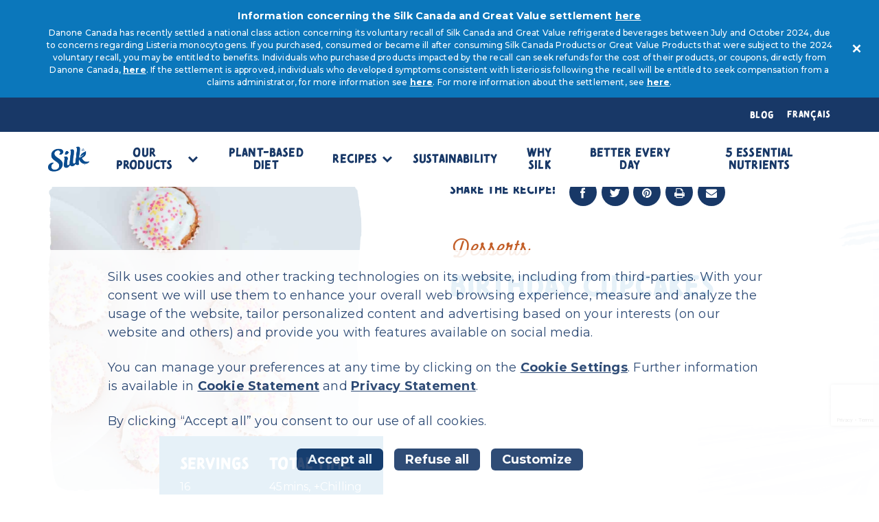

--- FILE ---
content_type: text/html; charset=UTF-8
request_url: https://www.silkcanada.ca/recipes/dairy-free-birthday-cupcakes/
body_size: 38696
content:

<!DOCTYPE html>
<html lang="en-CA" data-scrollbar>
	<head>
		<meta charset="UTF-8">
<title>Birthday Cupcakes Recipe | Silk Canada</title>

<meta http-equiv="X-UA-Compatible" content="IE=edge,chrome=1"><script type="text/javascript">(window.NREUM||(NREUM={})).init={privacy:{cookies_enabled:true},ajax:{deny_list:["bam.eu01.nr-data.net"]},feature_flags:["soft_nav"],distributed_tracing:{enabled:true}};(window.NREUM||(NREUM={})).loader_config={agentID:"538788256",accountID:"3323925",trustKey:"3323925",xpid:"VwUFUl9RDRAEUFRSBQUCUl0=",licenseKey:"NRJS-92279554111349ad137",applicationID:"445024549",browserID:"538788256"};;/*! For license information please see nr-loader-spa-1.308.0.min.js.LICENSE.txt */
(()=>{var e,t,r={384:(e,t,r)=>{"use strict";r.d(t,{NT:()=>a,US:()=>u,Zm:()=>o,bQ:()=>d,dV:()=>c,pV:()=>l});var n=r(6154),i=r(1863),s=r(1910);const a={beacon:"bam.nr-data.net",errorBeacon:"bam.nr-data.net"};function o(){return n.gm.NREUM||(n.gm.NREUM={}),void 0===n.gm.newrelic&&(n.gm.newrelic=n.gm.NREUM),n.gm.NREUM}function c(){let e=o();return e.o||(e.o={ST:n.gm.setTimeout,SI:n.gm.setImmediate||n.gm.setInterval,CT:n.gm.clearTimeout,XHR:n.gm.XMLHttpRequest,REQ:n.gm.Request,EV:n.gm.Event,PR:n.gm.Promise,MO:n.gm.MutationObserver,FETCH:n.gm.fetch,WS:n.gm.WebSocket},(0,s.i)(...Object.values(e.o))),e}function d(e,t){let r=o();r.initializedAgents??={},t.initializedAt={ms:(0,i.t)(),date:new Date},r.initializedAgents[e]=t}function u(e,t){o()[e]=t}function l(){return function(){let e=o();const t=e.info||{};e.info={beacon:a.beacon,errorBeacon:a.errorBeacon,...t}}(),function(){let e=o();const t=e.init||{};e.init={...t}}(),c(),function(){let e=o();const t=e.loader_config||{};e.loader_config={...t}}(),o()}},782:(e,t,r)=>{"use strict";r.d(t,{T:()=>n});const n=r(860).K7.pageViewTiming},860:(e,t,r)=>{"use strict";r.d(t,{$J:()=>u,K7:()=>c,P3:()=>d,XX:()=>i,Yy:()=>o,df:()=>s,qY:()=>n,v4:()=>a});const n="events",i="jserrors",s="browser/blobs",a="rum",o="browser/logs",c={ajax:"ajax",genericEvents:"generic_events",jserrors:i,logging:"logging",metrics:"metrics",pageAction:"page_action",pageViewEvent:"page_view_event",pageViewTiming:"page_view_timing",sessionReplay:"session_replay",sessionTrace:"session_trace",softNav:"soft_navigations",spa:"spa"},d={[c.pageViewEvent]:1,[c.pageViewTiming]:2,[c.metrics]:3,[c.jserrors]:4,[c.spa]:5,[c.ajax]:6,[c.sessionTrace]:7,[c.softNav]:8,[c.sessionReplay]:9,[c.logging]:10,[c.genericEvents]:11},u={[c.pageViewEvent]:a,[c.pageViewTiming]:n,[c.ajax]:n,[c.spa]:n,[c.softNav]:n,[c.metrics]:i,[c.jserrors]:i,[c.sessionTrace]:s,[c.sessionReplay]:s,[c.logging]:o,[c.genericEvents]:"ins"}},944:(e,t,r)=>{"use strict";r.d(t,{R:()=>i});var n=r(3241);function i(e,t){"function"==typeof console.debug&&(console.debug("New Relic Warning: https://github.com/newrelic/newrelic-browser-agent/blob/main/docs/warning-codes.md#".concat(e),t),(0,n.W)({agentIdentifier:null,drained:null,type:"data",name:"warn",feature:"warn",data:{code:e,secondary:t}}))}},993:(e,t,r)=>{"use strict";r.d(t,{A$:()=>s,ET:()=>a,TZ:()=>o,p_:()=>i});var n=r(860);const i={ERROR:"ERROR",WARN:"WARN",INFO:"INFO",DEBUG:"DEBUG",TRACE:"TRACE"},s={OFF:0,ERROR:1,WARN:2,INFO:3,DEBUG:4,TRACE:5},a="log",o=n.K7.logging},1541:(e,t,r)=>{"use strict";r.d(t,{U:()=>i,f:()=>n});const n={MFE:"MFE",BA:"BA"};function i(e,t){if(2!==t?.harvestEndpointVersion)return{};const r=t.agentRef.runtime.appMetadata.agents[0].entityGuid;return e?{"source.id":e.id,"source.name":e.name,"source.type":e.type,"parent.id":e.parent?.id||r,"parent.type":e.parent?.type||n.BA}:{"entity.guid":r,appId:t.agentRef.info.applicationID}}},1687:(e,t,r)=>{"use strict";r.d(t,{Ak:()=>d,Ze:()=>h,x3:()=>u});var n=r(3241),i=r(7836),s=r(3606),a=r(860),o=r(2646);const c={};function d(e,t){const r={staged:!1,priority:a.P3[t]||0};l(e),c[e].get(t)||c[e].set(t,r)}function u(e,t){e&&c[e]&&(c[e].get(t)&&c[e].delete(t),p(e,t,!1),c[e].size&&f(e))}function l(e){if(!e)throw new Error("agentIdentifier required");c[e]||(c[e]=new Map)}function h(e="",t="feature",r=!1){if(l(e),!e||!c[e].get(t)||r)return p(e,t);c[e].get(t).staged=!0,f(e)}function f(e){const t=Array.from(c[e]);t.every(([e,t])=>t.staged)&&(t.sort((e,t)=>e[1].priority-t[1].priority),t.forEach(([t])=>{c[e].delete(t),p(e,t)}))}function p(e,t,r=!0){const a=e?i.ee.get(e):i.ee,c=s.i.handlers;if(!a.aborted&&a.backlog&&c){if((0,n.W)({agentIdentifier:e,type:"lifecycle",name:"drain",feature:t}),r){const e=a.backlog[t],r=c[t];if(r){for(let t=0;e&&t<e.length;++t)g(e[t],r);Object.entries(r).forEach(([e,t])=>{Object.values(t||{}).forEach(t=>{t[0]?.on&&t[0]?.context()instanceof o.y&&t[0].on(e,t[1])})})}}a.isolatedBacklog||delete c[t],a.backlog[t]=null,a.emit("drain-"+t,[])}}function g(e,t){var r=e[1];Object.values(t[r]||{}).forEach(t=>{var r=e[0];if(t[0]===r){var n=t[1],i=e[3],s=e[2];n.apply(i,s)}})}},1738:(e,t,r)=>{"use strict";r.d(t,{U:()=>f,Y:()=>h});var n=r(3241),i=r(9908),s=r(1863),a=r(944),o=r(5701),c=r(3969),d=r(8362),u=r(860),l=r(4261);function h(e,t,r,s){const h=s||r;!h||h[e]&&h[e]!==d.d.prototype[e]||(h[e]=function(){(0,i.p)(c.xV,["API/"+e+"/called"],void 0,u.K7.metrics,r.ee),(0,n.W)({agentIdentifier:r.agentIdentifier,drained:!!o.B?.[r.agentIdentifier],type:"data",name:"api",feature:l.Pl+e,data:{}});try{return t.apply(this,arguments)}catch(e){(0,a.R)(23,e)}})}function f(e,t,r,n,a){const o=e.info;null===r?delete o.jsAttributes[t]:o.jsAttributes[t]=r,(a||null===r)&&(0,i.p)(l.Pl+n,[(0,s.t)(),t,r],void 0,"session",e.ee)}},1741:(e,t,r)=>{"use strict";r.d(t,{W:()=>s});var n=r(944),i=r(4261);class s{#e(e,...t){if(this[e]!==s.prototype[e])return this[e](...t);(0,n.R)(35,e)}addPageAction(e,t){return this.#e(i.hG,e,t)}register(e){return this.#e(i.eY,e)}recordCustomEvent(e,t){return this.#e(i.fF,e,t)}setPageViewName(e,t){return this.#e(i.Fw,e,t)}setCustomAttribute(e,t,r){return this.#e(i.cD,e,t,r)}noticeError(e,t){return this.#e(i.o5,e,t)}setUserId(e,t=!1){return this.#e(i.Dl,e,t)}setApplicationVersion(e){return this.#e(i.nb,e)}setErrorHandler(e){return this.#e(i.bt,e)}addRelease(e,t){return this.#e(i.k6,e,t)}log(e,t){return this.#e(i.$9,e,t)}start(){return this.#e(i.d3)}finished(e){return this.#e(i.BL,e)}recordReplay(){return this.#e(i.CH)}pauseReplay(){return this.#e(i.Tb)}addToTrace(e){return this.#e(i.U2,e)}setCurrentRouteName(e){return this.#e(i.PA,e)}interaction(e){return this.#e(i.dT,e)}wrapLogger(e,t,r){return this.#e(i.Wb,e,t,r)}measure(e,t){return this.#e(i.V1,e,t)}consent(e){return this.#e(i.Pv,e)}}},1863:(e,t,r)=>{"use strict";function n(){return Math.floor(performance.now())}r.d(t,{t:()=>n})},1910:(e,t,r)=>{"use strict";r.d(t,{i:()=>s});var n=r(944);const i=new Map;function s(...e){return e.every(e=>{if(i.has(e))return i.get(e);const t="function"==typeof e?e.toString():"",r=t.includes("[native code]"),s=t.includes("nrWrapper");return r||s||(0,n.R)(64,e?.name||t),i.set(e,r),r})}},2555:(e,t,r)=>{"use strict";r.d(t,{D:()=>o,f:()=>a});var n=r(384),i=r(8122);const s={beacon:n.NT.beacon,errorBeacon:n.NT.errorBeacon,licenseKey:void 0,applicationID:void 0,sa:void 0,queueTime:void 0,applicationTime:void 0,ttGuid:void 0,user:void 0,account:void 0,product:void 0,extra:void 0,jsAttributes:{},userAttributes:void 0,atts:void 0,transactionName:void 0,tNamePlain:void 0};function a(e){try{return!!e.licenseKey&&!!e.errorBeacon&&!!e.applicationID}catch(e){return!1}}const o=e=>(0,i.a)(e,s)},2614:(e,t,r)=>{"use strict";r.d(t,{BB:()=>a,H3:()=>n,g:()=>d,iL:()=>c,tS:()=>o,uh:()=>i,wk:()=>s});const n="NRBA",i="SESSION",s=144e5,a=18e5,o={STARTED:"session-started",PAUSE:"session-pause",RESET:"session-reset",RESUME:"session-resume",UPDATE:"session-update"},c={SAME_TAB:"same-tab",CROSS_TAB:"cross-tab"},d={OFF:0,FULL:1,ERROR:2}},2646:(e,t,r)=>{"use strict";r.d(t,{y:()=>n});class n{constructor(e){this.contextId=e}}},2843:(e,t,r)=>{"use strict";r.d(t,{G:()=>s,u:()=>i});var n=r(3878);function i(e,t=!1,r,i){(0,n.DD)("visibilitychange",function(){if(t)return void("hidden"===document.visibilityState&&e());e(document.visibilityState)},r,i)}function s(e,t,r){(0,n.sp)("pagehide",e,t,r)}},3241:(e,t,r)=>{"use strict";r.d(t,{W:()=>s});var n=r(6154);const i="newrelic";function s(e={}){try{n.gm.dispatchEvent(new CustomEvent(i,{detail:e}))}catch(e){}}},3304:(e,t,r)=>{"use strict";r.d(t,{A:()=>s});var n=r(7836);const i=()=>{const e=new WeakSet;return(t,r)=>{if("object"==typeof r&&null!==r){if(e.has(r))return;e.add(r)}return r}};function s(e){try{return JSON.stringify(e,i())??""}catch(e){try{n.ee.emit("internal-error",[e])}catch(e){}return""}}},3333:(e,t,r)=>{"use strict";r.d(t,{$v:()=>u,TZ:()=>n,Xh:()=>c,Zp:()=>i,kd:()=>d,mq:()=>o,nf:()=>a,qN:()=>s});const n=r(860).K7.genericEvents,i=["auxclick","click","copy","keydown","paste","scrollend"],s=["focus","blur"],a=4,o=1e3,c=2e3,d=["PageAction","UserAction","BrowserPerformance"],u={RESOURCES:"experimental.resources",REGISTER:"register"}},3434:(e,t,r)=>{"use strict";r.d(t,{Jt:()=>s,YM:()=>d});var n=r(7836),i=r(5607);const s="nr@original:".concat(i.W),a=50;var o=Object.prototype.hasOwnProperty,c=!1;function d(e,t){return e||(e=n.ee),r.inPlace=function(e,t,n,i,s){n||(n="");const a="-"===n.charAt(0);for(let o=0;o<t.length;o++){const c=t[o],d=e[c];l(d)||(e[c]=r(d,a?c+n:n,i,c,s))}},r.flag=s,r;function r(t,r,n,c,d){return l(t)?t:(r||(r=""),nrWrapper[s]=t,function(e,t,r){if(Object.defineProperty&&Object.keys)try{return Object.keys(e).forEach(function(r){Object.defineProperty(t,r,{get:function(){return e[r]},set:function(t){return e[r]=t,t}})}),t}catch(e){u([e],r)}for(var n in e)o.call(e,n)&&(t[n]=e[n])}(t,nrWrapper,e),nrWrapper);function nrWrapper(){var s,o,l,h;let f;try{o=this,s=[...arguments],l="function"==typeof n?n(s,o):n||{}}catch(t){u([t,"",[s,o,c],l],e)}i(r+"start",[s,o,c],l,d);const p=performance.now();let g;try{return h=t.apply(o,s),g=performance.now(),h}catch(e){throw g=performance.now(),i(r+"err",[s,o,e],l,d),f=e,f}finally{const e=g-p,t={start:p,end:g,duration:e,isLongTask:e>=a,methodName:c,thrownError:f};t.isLongTask&&i("long-task",[t,o],l,d),i(r+"end",[s,o,h],l,d)}}}function i(r,n,i,s){if(!c||t){var a=c;c=!0;try{e.emit(r,n,i,t,s)}catch(t){u([t,r,n,i],e)}c=a}}}function u(e,t){t||(t=n.ee);try{t.emit("internal-error",e)}catch(e){}}function l(e){return!(e&&"function"==typeof e&&e.apply&&!e[s])}},3606:(e,t,r)=>{"use strict";r.d(t,{i:()=>s});var n=r(9908);s.on=a;var i=s.handlers={};function s(e,t,r,s){a(s||n.d,i,e,t,r)}function a(e,t,r,i,s){s||(s="feature"),e||(e=n.d);var a=t[s]=t[s]||{};(a[r]=a[r]||[]).push([e,i])}},3738:(e,t,r)=>{"use strict";r.d(t,{He:()=>i,Kp:()=>o,Lc:()=>d,Rz:()=>u,TZ:()=>n,bD:()=>s,d3:()=>a,jx:()=>l,sl:()=>h,uP:()=>c});const n=r(860).K7.sessionTrace,i="bstResource",s="resource",a="-start",o="-end",c="fn"+a,d="fn"+o,u="pushState",l=1e3,h=3e4},3785:(e,t,r)=>{"use strict";r.d(t,{R:()=>c,b:()=>d});var n=r(9908),i=r(1863),s=r(860),a=r(3969),o=r(993);function c(e,t,r={},c=o.p_.INFO,d=!0,u,l=(0,i.t)()){(0,n.p)(a.xV,["API/logging/".concat(c.toLowerCase(),"/called")],void 0,s.K7.metrics,e),(0,n.p)(o.ET,[l,t,r,c,d,u],void 0,s.K7.logging,e)}function d(e){return"string"==typeof e&&Object.values(o.p_).some(t=>t===e.toUpperCase().trim())}},3878:(e,t,r)=>{"use strict";function n(e,t){return{capture:e,passive:!1,signal:t}}function i(e,t,r=!1,i){window.addEventListener(e,t,n(r,i))}function s(e,t,r=!1,i){document.addEventListener(e,t,n(r,i))}r.d(t,{DD:()=>s,jT:()=>n,sp:()=>i})},3962:(e,t,r)=>{"use strict";r.d(t,{AM:()=>a,O2:()=>l,OV:()=>s,Qu:()=>h,TZ:()=>c,ih:()=>f,pP:()=>o,t1:()=>u,tC:()=>i,wD:()=>d});var n=r(860);const i=["click","keydown","submit"],s="popstate",a="api",o="initialPageLoad",c=n.K7.softNav,d=5e3,u=500,l={INITIAL_PAGE_LOAD:"",ROUTE_CHANGE:1,UNSPECIFIED:2},h={INTERACTION:1,AJAX:2,CUSTOM_END:3,CUSTOM_TRACER:4},f={IP:"in progress",PF:"pending finish",FIN:"finished",CAN:"cancelled"}},3969:(e,t,r)=>{"use strict";r.d(t,{TZ:()=>n,XG:()=>o,rs:()=>i,xV:()=>a,z_:()=>s});const n=r(860).K7.metrics,i="sm",s="cm",a="storeSupportabilityMetrics",o="storeEventMetrics"},4234:(e,t,r)=>{"use strict";r.d(t,{W:()=>s});var n=r(7836),i=r(1687);class s{constructor(e,t){this.agentIdentifier=e,this.ee=n.ee.get(e),this.featureName=t,this.blocked=!1}deregisterDrain(){(0,i.x3)(this.agentIdentifier,this.featureName)}}},4261:(e,t,r)=>{"use strict";r.d(t,{$9:()=>u,BL:()=>c,CH:()=>p,Dl:()=>R,Fw:()=>w,PA:()=>v,Pl:()=>n,Pv:()=>A,Tb:()=>h,U2:()=>a,V1:()=>E,Wb:()=>T,bt:()=>y,cD:()=>b,d3:()=>x,dT:()=>d,eY:()=>g,fF:()=>f,hG:()=>s,hw:()=>i,k6:()=>o,nb:()=>m,o5:()=>l});const n="api-",i=n+"ixn-",s="addPageAction",a="addToTrace",o="addRelease",c="finished",d="interaction",u="log",l="noticeError",h="pauseReplay",f="recordCustomEvent",p="recordReplay",g="register",m="setApplicationVersion",v="setCurrentRouteName",b="setCustomAttribute",y="setErrorHandler",w="setPageViewName",R="setUserId",x="start",T="wrapLogger",E="measure",A="consent"},5205:(e,t,r)=>{"use strict";r.d(t,{j:()=>S});var n=r(384),i=r(1741);var s=r(2555),a=r(3333);const o=e=>{if(!e||"string"!=typeof e)return!1;try{document.createDocumentFragment().querySelector(e)}catch{return!1}return!0};var c=r(2614),d=r(944),u=r(8122);const l="[data-nr-mask]",h=e=>(0,u.a)(e,(()=>{const e={feature_flags:[],experimental:{allow_registered_children:!1,resources:!1},mask_selector:"*",block_selector:"[data-nr-block]",mask_input_options:{color:!1,date:!1,"datetime-local":!1,email:!1,month:!1,number:!1,range:!1,search:!1,tel:!1,text:!1,time:!1,url:!1,week:!1,textarea:!1,select:!1,password:!0}};return{ajax:{deny_list:void 0,block_internal:!0,enabled:!0,autoStart:!0},api:{get allow_registered_children(){return e.feature_flags.includes(a.$v.REGISTER)||e.experimental.allow_registered_children},set allow_registered_children(t){e.experimental.allow_registered_children=t},duplicate_registered_data:!1},browser_consent_mode:{enabled:!1},distributed_tracing:{enabled:void 0,exclude_newrelic_header:void 0,cors_use_newrelic_header:void 0,cors_use_tracecontext_headers:void 0,allowed_origins:void 0},get feature_flags(){return e.feature_flags},set feature_flags(t){e.feature_flags=t},generic_events:{enabled:!0,autoStart:!0},harvest:{interval:30},jserrors:{enabled:!0,autoStart:!0},logging:{enabled:!0,autoStart:!0},metrics:{enabled:!0,autoStart:!0},obfuscate:void 0,page_action:{enabled:!0},page_view_event:{enabled:!0,autoStart:!0},page_view_timing:{enabled:!0,autoStart:!0},performance:{capture_marks:!1,capture_measures:!1,capture_detail:!0,resources:{get enabled(){return e.feature_flags.includes(a.$v.RESOURCES)||e.experimental.resources},set enabled(t){e.experimental.resources=t},asset_types:[],first_party_domains:[],ignore_newrelic:!0}},privacy:{cookies_enabled:!0},proxy:{assets:void 0,beacon:void 0},session:{expiresMs:c.wk,inactiveMs:c.BB},session_replay:{autoStart:!0,enabled:!1,preload:!1,sampling_rate:10,error_sampling_rate:100,collect_fonts:!1,inline_images:!1,fix_stylesheets:!0,mask_all_inputs:!0,get mask_text_selector(){return e.mask_selector},set mask_text_selector(t){o(t)?e.mask_selector="".concat(t,",").concat(l):""===t||null===t?e.mask_selector=l:(0,d.R)(5,t)},get block_class(){return"nr-block"},get ignore_class(){return"nr-ignore"},get mask_text_class(){return"nr-mask"},get block_selector(){return e.block_selector},set block_selector(t){o(t)?e.block_selector+=",".concat(t):""!==t&&(0,d.R)(6,t)},get mask_input_options(){return e.mask_input_options},set mask_input_options(t){t&&"object"==typeof t?e.mask_input_options={...t,password:!0}:(0,d.R)(7,t)}},session_trace:{enabled:!0,autoStart:!0},soft_navigations:{enabled:!0,autoStart:!0},spa:{enabled:!0,autoStart:!0},ssl:void 0,user_actions:{enabled:!0,elementAttributes:["id","className","tagName","type"]}}})());var f=r(6154),p=r(9324);let g=0;const m={buildEnv:p.F3,distMethod:p.Xs,version:p.xv,originTime:f.WN},v={consented:!1},b={appMetadata:{},get consented(){return this.session?.state?.consent||v.consented},set consented(e){v.consented=e},customTransaction:void 0,denyList:void 0,disabled:!1,harvester:void 0,isolatedBacklog:!1,isRecording:!1,loaderType:void 0,maxBytes:3e4,obfuscator:void 0,onerror:void 0,ptid:void 0,releaseIds:{},session:void 0,timeKeeper:void 0,registeredEntities:[],jsAttributesMetadata:{bytes:0},get harvestCount(){return++g}},y=e=>{const t=(0,u.a)(e,b),r=Object.keys(m).reduce((e,t)=>(e[t]={value:m[t],writable:!1,configurable:!0,enumerable:!0},e),{});return Object.defineProperties(t,r)};var w=r(5701);const R=e=>{const t=e.startsWith("http");e+="/",r.p=t?e:"https://"+e};var x=r(7836),T=r(3241);const E={accountID:void 0,trustKey:void 0,agentID:void 0,licenseKey:void 0,applicationID:void 0,xpid:void 0},A=e=>(0,u.a)(e,E),_=new Set;function S(e,t={},r,a){let{init:o,info:c,loader_config:d,runtime:u={},exposed:l=!0}=t;if(!c){const e=(0,n.pV)();o=e.init,c=e.info,d=e.loader_config}e.init=h(o||{}),e.loader_config=A(d||{}),c.jsAttributes??={},f.bv&&(c.jsAttributes.isWorker=!0),e.info=(0,s.D)(c);const p=e.init,g=[c.beacon,c.errorBeacon];_.has(e.agentIdentifier)||(p.proxy.assets&&(R(p.proxy.assets),g.push(p.proxy.assets)),p.proxy.beacon&&g.push(p.proxy.beacon),e.beacons=[...g],function(e){const t=(0,n.pV)();Object.getOwnPropertyNames(i.W.prototype).forEach(r=>{const n=i.W.prototype[r];if("function"!=typeof n||"constructor"===n)return;let s=t[r];e[r]&&!1!==e.exposed&&"micro-agent"!==e.runtime?.loaderType&&(t[r]=(...t)=>{const n=e[r](...t);return s?s(...t):n})})}(e),(0,n.US)("activatedFeatures",w.B)),u.denyList=[...p.ajax.deny_list||[],...p.ajax.block_internal?g:[]],u.ptid=e.agentIdentifier,u.loaderType=r,e.runtime=y(u),_.has(e.agentIdentifier)||(e.ee=x.ee.get(e.agentIdentifier),e.exposed=l,(0,T.W)({agentIdentifier:e.agentIdentifier,drained:!!w.B?.[e.agentIdentifier],type:"lifecycle",name:"initialize",feature:void 0,data:e.config})),_.add(e.agentIdentifier)}},5270:(e,t,r)=>{"use strict";r.d(t,{Aw:()=>a,SR:()=>s,rF:()=>o});var n=r(384),i=r(7767);function s(e){return!!(0,n.dV)().o.MO&&(0,i.V)(e)&&!0===e?.session_trace.enabled}function a(e){return!0===e?.session_replay.preload&&s(e)}function o(e,t){try{if("string"==typeof t?.type){if("password"===t.type.toLowerCase())return"*".repeat(e?.length||0);if(void 0!==t?.dataset?.nrUnmask||t?.classList?.contains("nr-unmask"))return e}}catch(e){}return"string"==typeof e?e.replace(/[\S]/g,"*"):"*".repeat(e?.length||0)}},5289:(e,t,r)=>{"use strict";r.d(t,{GG:()=>a,Qr:()=>c,sB:()=>o});var n=r(3878),i=r(6389);function s(){return"undefined"==typeof document||"complete"===document.readyState}function a(e,t){if(s())return e();const r=(0,i.J)(e),a=setInterval(()=>{s()&&(clearInterval(a),r())},500);(0,n.sp)("load",r,t)}function o(e){if(s())return e();(0,n.DD)("DOMContentLoaded",e)}function c(e){if(s())return e();(0,n.sp)("popstate",e)}},5607:(e,t,r)=>{"use strict";r.d(t,{W:()=>n});const n=(0,r(9566).bz)()},5701:(e,t,r)=>{"use strict";r.d(t,{B:()=>s,t:()=>a});var n=r(3241);const i=new Set,s={};function a(e,t){const r=t.agentIdentifier;s[r]??={},e&&"object"==typeof e&&(i.has(r)||(t.ee.emit("rumresp",[e]),s[r]=e,i.add(r),(0,n.W)({agentIdentifier:r,loaded:!0,drained:!0,type:"lifecycle",name:"load",feature:void 0,data:e})))}},6154:(e,t,r)=>{"use strict";r.d(t,{OF:()=>d,RI:()=>i,WN:()=>h,bv:()=>s,eN:()=>f,gm:()=>a,lR:()=>l,m:()=>c,mw:()=>o,sb:()=>u});var n=r(1863);const i="undefined"!=typeof window&&!!window.document,s="undefined"!=typeof WorkerGlobalScope&&("undefined"!=typeof self&&self instanceof WorkerGlobalScope&&self.navigator instanceof WorkerNavigator||"undefined"!=typeof globalThis&&globalThis instanceof WorkerGlobalScope&&globalThis.navigator instanceof WorkerNavigator),a=i?window:"undefined"!=typeof WorkerGlobalScope&&("undefined"!=typeof self&&self instanceof WorkerGlobalScope&&self||"undefined"!=typeof globalThis&&globalThis instanceof WorkerGlobalScope&&globalThis),o=Boolean("hidden"===a?.document?.visibilityState),c=""+a?.location,d=/iPad|iPhone|iPod/.test(a.navigator?.userAgent),u=d&&"undefined"==typeof SharedWorker,l=(()=>{const e=a.navigator?.userAgent?.match(/Firefox[/\s](\d+\.\d+)/);return Array.isArray(e)&&e.length>=2?+e[1]:0})(),h=Date.now()-(0,n.t)(),f=()=>"undefined"!=typeof PerformanceNavigationTiming&&a?.performance?.getEntriesByType("navigation")?.[0]?.responseStart},6344:(e,t,r)=>{"use strict";r.d(t,{BB:()=>u,Qb:()=>l,TZ:()=>i,Ug:()=>a,Vh:()=>s,_s:()=>o,bc:()=>d,yP:()=>c});var n=r(2614);const i=r(860).K7.sessionReplay,s="errorDuringReplay",a=.12,o={DomContentLoaded:0,Load:1,FullSnapshot:2,IncrementalSnapshot:3,Meta:4,Custom:5},c={[n.g.ERROR]:15e3,[n.g.FULL]:3e5,[n.g.OFF]:0},d={RESET:{message:"Session was reset",sm:"Reset"},IMPORT:{message:"Recorder failed to import",sm:"Import"},TOO_MANY:{message:"429: Too Many Requests",sm:"Too-Many"},TOO_BIG:{message:"Payload was too large",sm:"Too-Big"},CROSS_TAB:{message:"Session Entity was set to OFF on another tab",sm:"Cross-Tab"},ENTITLEMENTS:{message:"Session Replay is not allowed and will not be started",sm:"Entitlement"}},u=5e3,l={API:"api",RESUME:"resume",SWITCH_TO_FULL:"switchToFull",INITIALIZE:"initialize",PRELOAD:"preload"}},6389:(e,t,r)=>{"use strict";function n(e,t=500,r={}){const n=r?.leading||!1;let i;return(...r)=>{n&&void 0===i&&(e.apply(this,r),i=setTimeout(()=>{i=clearTimeout(i)},t)),n||(clearTimeout(i),i=setTimeout(()=>{e.apply(this,r)},t))}}function i(e){let t=!1;return(...r)=>{t||(t=!0,e.apply(this,r))}}r.d(t,{J:()=>i,s:()=>n})},6630:(e,t,r)=>{"use strict";r.d(t,{T:()=>n});const n=r(860).K7.pageViewEvent},6774:(e,t,r)=>{"use strict";r.d(t,{T:()=>n});const n=r(860).K7.jserrors},7295:(e,t,r)=>{"use strict";r.d(t,{Xv:()=>a,gX:()=>i,iW:()=>s});var n=[];function i(e){if(!e||s(e))return!1;if(0===n.length)return!0;if("*"===n[0].hostname)return!1;for(var t=0;t<n.length;t++){var r=n[t];if(r.hostname.test(e.hostname)&&r.pathname.test(e.pathname))return!1}return!0}function s(e){return void 0===e.hostname}function a(e){if(n=[],e&&e.length)for(var t=0;t<e.length;t++){let r=e[t];if(!r)continue;if("*"===r)return void(n=[{hostname:"*"}]);0===r.indexOf("http://")?r=r.substring(7):0===r.indexOf("https://")&&(r=r.substring(8));const i=r.indexOf("/");let s,a;i>0?(s=r.substring(0,i),a=r.substring(i)):(s=r,a="*");let[c]=s.split(":");n.push({hostname:o(c),pathname:o(a,!0)})}}function o(e,t=!1){const r=e.replace(/[.+?^${}()|[\]\\]/g,e=>"\\"+e).replace(/\*/g,".*?");return new RegExp((t?"^":"")+r+"$")}},7485:(e,t,r)=>{"use strict";r.d(t,{D:()=>i});var n=r(6154);function i(e){if(0===(e||"").indexOf("data:"))return{protocol:"data"};try{const t=new URL(e,location.href),r={port:t.port,hostname:t.hostname,pathname:t.pathname,search:t.search,protocol:t.protocol.slice(0,t.protocol.indexOf(":")),sameOrigin:t.protocol===n.gm?.location?.protocol&&t.host===n.gm?.location?.host};return r.port&&""!==r.port||("http:"===t.protocol&&(r.port="80"),"https:"===t.protocol&&(r.port="443")),r.pathname&&""!==r.pathname?r.pathname.startsWith("/")||(r.pathname="/".concat(r.pathname)):r.pathname="/",r}catch(e){return{}}}},7699:(e,t,r)=>{"use strict";r.d(t,{It:()=>s,KC:()=>o,No:()=>i,qh:()=>a});var n=r(860);const i=16e3,s=1e6,a="SESSION_ERROR",o={[n.K7.logging]:!0,[n.K7.genericEvents]:!1,[n.K7.jserrors]:!1,[n.K7.ajax]:!1}},7767:(e,t,r)=>{"use strict";r.d(t,{V:()=>i});var n=r(6154);const i=e=>n.RI&&!0===e?.privacy.cookies_enabled},7836:(e,t,r)=>{"use strict";r.d(t,{P:()=>o,ee:()=>c});var n=r(384),i=r(8990),s=r(2646),a=r(5607);const o="nr@context:".concat(a.W),c=function e(t,r){var n={},a={},u={},l=!1;try{l=16===r.length&&d.initializedAgents?.[r]?.runtime.isolatedBacklog}catch(e){}var h={on:p,addEventListener:p,removeEventListener:function(e,t){var r=n[e];if(!r)return;for(var i=0;i<r.length;i++)r[i]===t&&r.splice(i,1)},emit:function(e,r,n,i,s){!1!==s&&(s=!0);if(c.aborted&&!i)return;t&&s&&t.emit(e,r,n);var o=f(n);g(e).forEach(e=>{e.apply(o,r)});var d=v()[a[e]];d&&d.push([h,e,r,o]);return o},get:m,listeners:g,context:f,buffer:function(e,t){const r=v();if(t=t||"feature",h.aborted)return;Object.entries(e||{}).forEach(([e,n])=>{a[n]=t,t in r||(r[t]=[])})},abort:function(){h._aborted=!0,Object.keys(h.backlog).forEach(e=>{delete h.backlog[e]})},isBuffering:function(e){return!!v()[a[e]]},debugId:r,backlog:l?{}:t&&"object"==typeof t.backlog?t.backlog:{},isolatedBacklog:l};return Object.defineProperty(h,"aborted",{get:()=>{let e=h._aborted||!1;return e||(t&&(e=t.aborted),e)}}),h;function f(e){return e&&e instanceof s.y?e:e?(0,i.I)(e,o,()=>new s.y(o)):new s.y(o)}function p(e,t){n[e]=g(e).concat(t)}function g(e){return n[e]||[]}function m(t){return u[t]=u[t]||e(h,t)}function v(){return h.backlog}}(void 0,"globalEE"),d=(0,n.Zm)();d.ee||(d.ee=c)},8122:(e,t,r)=>{"use strict";r.d(t,{a:()=>i});var n=r(944);function i(e,t){try{if(!e||"object"!=typeof e)return(0,n.R)(3);if(!t||"object"!=typeof t)return(0,n.R)(4);const r=Object.create(Object.getPrototypeOf(t),Object.getOwnPropertyDescriptors(t)),s=0===Object.keys(r).length?e:r;for(let a in s)if(void 0!==e[a])try{if(null===e[a]){r[a]=null;continue}Array.isArray(e[a])&&Array.isArray(t[a])?r[a]=Array.from(new Set([...e[a],...t[a]])):"object"==typeof e[a]&&"object"==typeof t[a]?r[a]=i(e[a],t[a]):r[a]=e[a]}catch(e){r[a]||(0,n.R)(1,e)}return r}catch(e){(0,n.R)(2,e)}}},8139:(e,t,r)=>{"use strict";r.d(t,{u:()=>h});var n=r(7836),i=r(3434),s=r(8990),a=r(6154);const o={},c=a.gm.XMLHttpRequest,d="addEventListener",u="removeEventListener",l="nr@wrapped:".concat(n.P);function h(e){var t=function(e){return(e||n.ee).get("events")}(e);if(o[t.debugId]++)return t;o[t.debugId]=1;var r=(0,i.YM)(t,!0);function h(e){r.inPlace(e,[d,u],"-",p)}function p(e,t){return e[1]}return"getPrototypeOf"in Object&&(a.RI&&f(document,h),c&&f(c.prototype,h),f(a.gm,h)),t.on(d+"-start",function(e,t){var n=e[1];if(null!==n&&("function"==typeof n||"object"==typeof n)&&"newrelic"!==e[0]){var i=(0,s.I)(n,l,function(){var e={object:function(){if("function"!=typeof n.handleEvent)return;return n.handleEvent.apply(n,arguments)},function:n}[typeof n];return e?r(e,"fn-",null,e.name||"anonymous"):n});this.wrapped=e[1]=i}}),t.on(u+"-start",function(e){e[1]=this.wrapped||e[1]}),t}function f(e,t,...r){let n=e;for(;"object"==typeof n&&!Object.prototype.hasOwnProperty.call(n,d);)n=Object.getPrototypeOf(n);n&&t(n,...r)}},8362:(e,t,r)=>{"use strict";r.d(t,{d:()=>s});var n=r(9566),i=r(1741);class s extends i.W{agentIdentifier=(0,n.LA)(16)}},8374:(e,t,r)=>{r.nc=(()=>{try{return document?.currentScript?.nonce}catch(e){}return""})()},8990:(e,t,r)=>{"use strict";r.d(t,{I:()=>i});var n=Object.prototype.hasOwnProperty;function i(e,t,r){if(n.call(e,t))return e[t];var i=r();if(Object.defineProperty&&Object.keys)try{return Object.defineProperty(e,t,{value:i,writable:!0,enumerable:!1}),i}catch(e){}return e[t]=i,i}},9119:(e,t,r)=>{"use strict";r.d(t,{L:()=>s});var n=/([^?#]*)[^#]*(#[^?]*|$).*/,i=/([^?#]*)().*/;function s(e,t){return e?e.replace(t?n:i,"$1$2"):e}},9300:(e,t,r)=>{"use strict";r.d(t,{T:()=>n});const n=r(860).K7.ajax},9324:(e,t,r)=>{"use strict";r.d(t,{AJ:()=>a,F3:()=>i,Xs:()=>s,Yq:()=>o,xv:()=>n});const n="1.308.0",i="PROD",s="CDN",a="@newrelic/rrweb",o="1.0.1"},9566:(e,t,r)=>{"use strict";r.d(t,{LA:()=>o,ZF:()=>c,bz:()=>a,el:()=>d});var n=r(6154);const i="xxxxxxxx-xxxx-4xxx-yxxx-xxxxxxxxxxxx";function s(e,t){return e?15&e[t]:16*Math.random()|0}function a(){const e=n.gm?.crypto||n.gm?.msCrypto;let t,r=0;return e&&e.getRandomValues&&(t=e.getRandomValues(new Uint8Array(30))),i.split("").map(e=>"x"===e?s(t,r++).toString(16):"y"===e?(3&s()|8).toString(16):e).join("")}function o(e){const t=n.gm?.crypto||n.gm?.msCrypto;let r,i=0;t&&t.getRandomValues&&(r=t.getRandomValues(new Uint8Array(e)));const a=[];for(var o=0;o<e;o++)a.push(s(r,i++).toString(16));return a.join("")}function c(){return o(16)}function d(){return o(32)}},9908:(e,t,r)=>{"use strict";r.d(t,{d:()=>n,p:()=>i});var n=r(7836).ee.get("handle");function i(e,t,r,i,s){s?(s.buffer([e],i),s.emit(e,t,r)):(n.buffer([e],i),n.emit(e,t,r))}}},n={};function i(e){var t=n[e];if(void 0!==t)return t.exports;var s=n[e]={exports:{}};return r[e](s,s.exports,i),s.exports}i.m=r,i.d=(e,t)=>{for(var r in t)i.o(t,r)&&!i.o(e,r)&&Object.defineProperty(e,r,{enumerable:!0,get:t[r]})},i.f={},i.e=e=>Promise.all(Object.keys(i.f).reduce((t,r)=>(i.f[r](e,t),t),[])),i.u=e=>({212:"nr-spa-compressor",249:"nr-spa-recorder",478:"nr-spa"}[e]+"-1.308.0.min.js"),i.o=(e,t)=>Object.prototype.hasOwnProperty.call(e,t),e={},t="NRBA-1.308.0.PROD:",i.l=(r,n,s,a)=>{if(e[r])e[r].push(n);else{var o,c;if(void 0!==s)for(var d=document.getElementsByTagName("script"),u=0;u<d.length;u++){var l=d[u];if(l.getAttribute("src")==r||l.getAttribute("data-webpack")==t+s){o=l;break}}if(!o){c=!0;var h={478:"sha512-RSfSVnmHk59T/uIPbdSE0LPeqcEdF4/+XhfJdBuccH5rYMOEZDhFdtnh6X6nJk7hGpzHd9Ujhsy7lZEz/ORYCQ==",249:"sha512-ehJXhmntm85NSqW4MkhfQqmeKFulra3klDyY0OPDUE+sQ3GokHlPh1pmAzuNy//3j4ac6lzIbmXLvGQBMYmrkg==",212:"sha512-B9h4CR46ndKRgMBcK+j67uSR2RCnJfGefU+A7FrgR/k42ovXy5x/MAVFiSvFxuVeEk/pNLgvYGMp1cBSK/G6Fg=="};(o=document.createElement("script")).charset="utf-8",i.nc&&o.setAttribute("nonce",i.nc),o.setAttribute("data-webpack",t+s),o.src=r,0!==o.src.indexOf(window.location.origin+"/")&&(o.crossOrigin="anonymous"),h[a]&&(o.integrity=h[a])}e[r]=[n];var f=(t,n)=>{o.onerror=o.onload=null,clearTimeout(p);var i=e[r];if(delete e[r],o.parentNode&&o.parentNode.removeChild(o),i&&i.forEach(e=>e(n)),t)return t(n)},p=setTimeout(f.bind(null,void 0,{type:"timeout",target:o}),12e4);o.onerror=f.bind(null,o.onerror),o.onload=f.bind(null,o.onload),c&&document.head.appendChild(o)}},i.r=e=>{"undefined"!=typeof Symbol&&Symbol.toStringTag&&Object.defineProperty(e,Symbol.toStringTag,{value:"Module"}),Object.defineProperty(e,"__esModule",{value:!0})},i.p="https://js-agent.newrelic.com/",(()=>{var e={38:0,788:0};i.f.j=(t,r)=>{var n=i.o(e,t)?e[t]:void 0;if(0!==n)if(n)r.push(n[2]);else{var s=new Promise((r,i)=>n=e[t]=[r,i]);r.push(n[2]=s);var a=i.p+i.u(t),o=new Error;i.l(a,r=>{if(i.o(e,t)&&(0!==(n=e[t])&&(e[t]=void 0),n)){var s=r&&("load"===r.type?"missing":r.type),a=r&&r.target&&r.target.src;o.message="Loading chunk "+t+" failed: ("+s+": "+a+")",o.name="ChunkLoadError",o.type=s,o.request=a,n[1](o)}},"chunk-"+t,t)}};var t=(t,r)=>{var n,s,[a,o,c]=r,d=0;if(a.some(t=>0!==e[t])){for(n in o)i.o(o,n)&&(i.m[n]=o[n]);if(c)c(i)}for(t&&t(r);d<a.length;d++)s=a[d],i.o(e,s)&&e[s]&&e[s][0](),e[s]=0},r=self["webpackChunk:NRBA-1.308.0.PROD"]=self["webpackChunk:NRBA-1.308.0.PROD"]||[];r.forEach(t.bind(null,0)),r.push=t.bind(null,r.push.bind(r))})(),(()=>{"use strict";i(8374);var e=i(8362),t=i(860);const r=Object.values(t.K7);var n=i(5205);var s=i(9908),a=i(1863),o=i(4261),c=i(1738);var d=i(1687),u=i(4234),l=i(5289),h=i(6154),f=i(944),p=i(5270),g=i(7767),m=i(6389),v=i(7699);class b extends u.W{constructor(e,t){super(e.agentIdentifier,t),this.agentRef=e,this.abortHandler=void 0,this.featAggregate=void 0,this.loadedSuccessfully=void 0,this.onAggregateImported=new Promise(e=>{this.loadedSuccessfully=e}),this.deferred=Promise.resolve(),!1===e.init[this.featureName].autoStart?this.deferred=new Promise((t,r)=>{this.ee.on("manual-start-all",(0,m.J)(()=>{(0,d.Ak)(e.agentIdentifier,this.featureName),t()}))}):(0,d.Ak)(e.agentIdentifier,t)}importAggregator(e,t,r={}){if(this.featAggregate)return;const n=async()=>{let n;await this.deferred;try{if((0,g.V)(e.init)){const{setupAgentSession:t}=await i.e(478).then(i.bind(i,8766));n=t(e)}}catch(e){(0,f.R)(20,e),this.ee.emit("internal-error",[e]),(0,s.p)(v.qh,[e],void 0,this.featureName,this.ee)}try{if(!this.#t(this.featureName,n,e.init))return(0,d.Ze)(this.agentIdentifier,this.featureName),void this.loadedSuccessfully(!1);const{Aggregate:i}=await t();this.featAggregate=new i(e,r),e.runtime.harvester.initializedAggregates.push(this.featAggregate),this.loadedSuccessfully(!0)}catch(e){(0,f.R)(34,e),this.abortHandler?.(),(0,d.Ze)(this.agentIdentifier,this.featureName,!0),this.loadedSuccessfully(!1),this.ee&&this.ee.abort()}};h.RI?(0,l.GG)(()=>n(),!0):n()}#t(e,r,n){if(this.blocked)return!1;switch(e){case t.K7.sessionReplay:return(0,p.SR)(n)&&!!r;case t.K7.sessionTrace:return!!r;default:return!0}}}var y=i(6630),w=i(2614),R=i(3241);class x extends b{static featureName=y.T;constructor(e){var t;super(e,y.T),this.setupInspectionEvents(e.agentIdentifier),t=e,(0,c.Y)(o.Fw,function(e,r){"string"==typeof e&&("/"!==e.charAt(0)&&(e="/"+e),t.runtime.customTransaction=(r||"http://custom.transaction")+e,(0,s.p)(o.Pl+o.Fw,[(0,a.t)()],void 0,void 0,t.ee))},t),this.importAggregator(e,()=>i.e(478).then(i.bind(i,2467)))}setupInspectionEvents(e){const t=(t,r)=>{t&&(0,R.W)({agentIdentifier:e,timeStamp:t.timeStamp,loaded:"complete"===t.target.readyState,type:"window",name:r,data:t.target.location+""})};(0,l.sB)(e=>{t(e,"DOMContentLoaded")}),(0,l.GG)(e=>{t(e,"load")}),(0,l.Qr)(e=>{t(e,"navigate")}),this.ee.on(w.tS.UPDATE,(t,r)=>{(0,R.W)({agentIdentifier:e,type:"lifecycle",name:"session",data:r})})}}var T=i(384);class E extends e.d{constructor(e){var t;(super(),h.gm)?(this.features={},(0,T.bQ)(this.agentIdentifier,this),this.desiredFeatures=new Set(e.features||[]),this.desiredFeatures.add(x),(0,n.j)(this,e,e.loaderType||"agent"),t=this,(0,c.Y)(o.cD,function(e,r,n=!1){if("string"==typeof e){if(["string","number","boolean"].includes(typeof r)||null===r)return(0,c.U)(t,e,r,o.cD,n);(0,f.R)(40,typeof r)}else(0,f.R)(39,typeof e)},t),function(e){(0,c.Y)(o.Dl,function(t,r=!1){if("string"!=typeof t&&null!==t)return void(0,f.R)(41,typeof t);const n=e.info.jsAttributes["enduser.id"];r&&null!=n&&n!==t?(0,s.p)(o.Pl+"setUserIdAndResetSession",[t],void 0,"session",e.ee):(0,c.U)(e,"enduser.id",t,o.Dl,!0)},e)}(this),function(e){(0,c.Y)(o.nb,function(t){if("string"==typeof t||null===t)return(0,c.U)(e,"application.version",t,o.nb,!1);(0,f.R)(42,typeof t)},e)}(this),function(e){(0,c.Y)(o.d3,function(){e.ee.emit("manual-start-all")},e)}(this),function(e){(0,c.Y)(o.Pv,function(t=!0){if("boolean"==typeof t){if((0,s.p)(o.Pl+o.Pv,[t],void 0,"session",e.ee),e.runtime.consented=t,t){const t=e.features.page_view_event;t.onAggregateImported.then(e=>{const r=t.featAggregate;e&&!r.sentRum&&r.sendRum()})}}else(0,f.R)(65,typeof t)},e)}(this),this.run()):(0,f.R)(21)}get config(){return{info:this.info,init:this.init,loader_config:this.loader_config,runtime:this.runtime}}get api(){return this}run(){try{const e=function(e){const t={};return r.forEach(r=>{t[r]=!!e[r]?.enabled}),t}(this.init),n=[...this.desiredFeatures];n.sort((e,r)=>t.P3[e.featureName]-t.P3[r.featureName]),n.forEach(r=>{if(!e[r.featureName]&&r.featureName!==t.K7.pageViewEvent)return;if(r.featureName===t.K7.spa)return void(0,f.R)(67);const n=function(e){switch(e){case t.K7.ajax:return[t.K7.jserrors];case t.K7.sessionTrace:return[t.K7.ajax,t.K7.pageViewEvent];case t.K7.sessionReplay:return[t.K7.sessionTrace];case t.K7.pageViewTiming:return[t.K7.pageViewEvent];default:return[]}}(r.featureName).filter(e=>!(e in this.features));n.length>0&&(0,f.R)(36,{targetFeature:r.featureName,missingDependencies:n}),this.features[r.featureName]=new r(this)})}catch(e){(0,f.R)(22,e);for(const e in this.features)this.features[e].abortHandler?.();const t=(0,T.Zm)();delete t.initializedAgents[this.agentIdentifier]?.features,delete this.sharedAggregator;return t.ee.get(this.agentIdentifier).abort(),!1}}}var A=i(2843),_=i(782);class S extends b{static featureName=_.T;constructor(e){super(e,_.T),h.RI&&((0,A.u)(()=>(0,s.p)("docHidden",[(0,a.t)()],void 0,_.T,this.ee),!0),(0,A.G)(()=>(0,s.p)("winPagehide",[(0,a.t)()],void 0,_.T,this.ee)),this.importAggregator(e,()=>i.e(478).then(i.bind(i,9917))))}}var O=i(3969);class I extends b{static featureName=O.TZ;constructor(e){super(e,O.TZ),h.RI&&document.addEventListener("securitypolicyviolation",e=>{(0,s.p)(O.xV,["Generic/CSPViolation/Detected"],void 0,this.featureName,this.ee)}),this.importAggregator(e,()=>i.e(478).then(i.bind(i,6555)))}}var N=i(6774),P=i(3878),k=i(3304);class D{constructor(e,t,r,n,i){this.name="UncaughtError",this.message="string"==typeof e?e:(0,k.A)(e),this.sourceURL=t,this.line=r,this.column=n,this.__newrelic=i}}function C(e){return M(e)?e:new D(void 0!==e?.message?e.message:e,e?.filename||e?.sourceURL,e?.lineno||e?.line,e?.colno||e?.col,e?.__newrelic,e?.cause)}function j(e){const t="Unhandled Promise Rejection: ";if(!e?.reason)return;if(M(e.reason)){try{e.reason.message.startsWith(t)||(e.reason.message=t+e.reason.message)}catch(e){}return C(e.reason)}const r=C(e.reason);return(r.message||"").startsWith(t)||(r.message=t+r.message),r}function L(e){if(e.error instanceof SyntaxError&&!/:\d+$/.test(e.error.stack?.trim())){const t=new D(e.message,e.filename,e.lineno,e.colno,e.error.__newrelic,e.cause);return t.name=SyntaxError.name,t}return M(e.error)?e.error:C(e)}function M(e){return e instanceof Error&&!!e.stack}function H(e,r,n,i,o=(0,a.t)()){"string"==typeof e&&(e=new Error(e)),(0,s.p)("err",[e,o,!1,r,n.runtime.isRecording,void 0,i],void 0,t.K7.jserrors,n.ee),(0,s.p)("uaErr",[],void 0,t.K7.genericEvents,n.ee)}var B=i(1541),K=i(993),W=i(3785);function U(e,{customAttributes:t={},level:r=K.p_.INFO}={},n,i,s=(0,a.t)()){(0,W.R)(n.ee,e,t,r,!1,i,s)}function F(e,r,n,i,c=(0,a.t)()){(0,s.p)(o.Pl+o.hG,[c,e,r,i],void 0,t.K7.genericEvents,n.ee)}function V(e,r,n,i,c=(0,a.t)()){const{start:d,end:u,customAttributes:l}=r||{},h={customAttributes:l||{}};if("object"!=typeof h.customAttributes||"string"!=typeof e||0===e.length)return void(0,f.R)(57);const p=(e,t)=>null==e?t:"number"==typeof e?e:e instanceof PerformanceMark?e.startTime:Number.NaN;if(h.start=p(d,0),h.end=p(u,c),Number.isNaN(h.start)||Number.isNaN(h.end))(0,f.R)(57);else{if(h.duration=h.end-h.start,!(h.duration<0))return(0,s.p)(o.Pl+o.V1,[h,e,i],void 0,t.K7.genericEvents,n.ee),h;(0,f.R)(58)}}function G(e,r={},n,i,c=(0,a.t)()){(0,s.p)(o.Pl+o.fF,[c,e,r,i],void 0,t.K7.genericEvents,n.ee)}function z(e){(0,c.Y)(o.eY,function(t){return Y(e,t)},e)}function Y(e,r,n){(0,f.R)(54,"newrelic.register"),r||={},r.type=B.f.MFE,r.licenseKey||=e.info.licenseKey,r.blocked=!1,r.parent=n||{},Array.isArray(r.tags)||(r.tags=[]);const i={};r.tags.forEach(e=>{"name"!==e&&"id"!==e&&(i["source.".concat(e)]=!0)}),r.isolated??=!0;let o=()=>{};const c=e.runtime.registeredEntities;if(!r.isolated){const e=c.find(({metadata:{target:{id:e}}})=>e===r.id&&!r.isolated);if(e)return e}const d=e=>{r.blocked=!0,o=e};function u(e){return"string"==typeof e&&!!e.trim()&&e.trim().length<501||"number"==typeof e}e.init.api.allow_registered_children||d((0,m.J)(()=>(0,f.R)(55))),u(r.id)&&u(r.name)||d((0,m.J)(()=>(0,f.R)(48,r)));const l={addPageAction:(t,n={})=>g(F,[t,{...i,...n},e],r),deregister:()=>{d((0,m.J)(()=>(0,f.R)(68)))},log:(t,n={})=>g(U,[t,{...n,customAttributes:{...i,...n.customAttributes||{}}},e],r),measure:(t,n={})=>g(V,[t,{...n,customAttributes:{...i,...n.customAttributes||{}}},e],r),noticeError:(t,n={})=>g(H,[t,{...i,...n},e],r),register:(t={})=>g(Y,[e,t],l.metadata.target),recordCustomEvent:(t,n={})=>g(G,[t,{...i,...n},e],r),setApplicationVersion:e=>p("application.version",e),setCustomAttribute:(e,t)=>p(e,t),setUserId:e=>p("enduser.id",e),metadata:{customAttributes:i,target:r}},h=()=>(r.blocked&&o(),r.blocked);h()||c.push(l);const p=(e,t)=>{h()||(i[e]=t)},g=(r,n,i)=>{if(h())return;const o=(0,a.t)();(0,s.p)(O.xV,["API/register/".concat(r.name,"/called")],void 0,t.K7.metrics,e.ee);try{if(e.init.api.duplicate_registered_data&&"register"!==r.name){let e=n;if(n[1]instanceof Object){const t={"child.id":i.id,"child.type":i.type};e="customAttributes"in n[1]?[n[0],{...n[1],customAttributes:{...n[1].customAttributes,...t}},...n.slice(2)]:[n[0],{...n[1],...t},...n.slice(2)]}r(...e,void 0,o)}return r(...n,i,o)}catch(e){(0,f.R)(50,e)}};return l}class Z extends b{static featureName=N.T;constructor(e){var t;super(e,N.T),t=e,(0,c.Y)(o.o5,(e,r)=>H(e,r,t),t),function(e){(0,c.Y)(o.bt,function(t){e.runtime.onerror=t},e)}(e),function(e){let t=0;(0,c.Y)(o.k6,function(e,r){++t>10||(this.runtime.releaseIds[e.slice(-200)]=(""+r).slice(-200))},e)}(e),z(e);try{this.removeOnAbort=new AbortController}catch(e){}this.ee.on("internal-error",(t,r)=>{this.abortHandler&&(0,s.p)("ierr",[C(t),(0,a.t)(),!0,{},e.runtime.isRecording,r],void 0,this.featureName,this.ee)}),h.gm.addEventListener("unhandledrejection",t=>{this.abortHandler&&(0,s.p)("err",[j(t),(0,a.t)(),!1,{unhandledPromiseRejection:1},e.runtime.isRecording],void 0,this.featureName,this.ee)},(0,P.jT)(!1,this.removeOnAbort?.signal)),h.gm.addEventListener("error",t=>{this.abortHandler&&(0,s.p)("err",[L(t),(0,a.t)(),!1,{},e.runtime.isRecording],void 0,this.featureName,this.ee)},(0,P.jT)(!1,this.removeOnAbort?.signal)),this.abortHandler=this.#r,this.importAggregator(e,()=>i.e(478).then(i.bind(i,2176)))}#r(){this.removeOnAbort?.abort(),this.abortHandler=void 0}}var q=i(8990);let X=1;function J(e){const t=typeof e;return!e||"object"!==t&&"function"!==t?-1:e===h.gm?0:(0,q.I)(e,"nr@id",function(){return X++})}function Q(e){if("string"==typeof e&&e.length)return e.length;if("object"==typeof e){if("undefined"!=typeof ArrayBuffer&&e instanceof ArrayBuffer&&e.byteLength)return e.byteLength;if("undefined"!=typeof Blob&&e instanceof Blob&&e.size)return e.size;if(!("undefined"!=typeof FormData&&e instanceof FormData))try{return(0,k.A)(e).length}catch(e){return}}}var ee=i(8139),te=i(7836),re=i(3434);const ne={},ie=["open","send"];function se(e){var t=e||te.ee;const r=function(e){return(e||te.ee).get("xhr")}(t);if(void 0===h.gm.XMLHttpRequest)return r;if(ne[r.debugId]++)return r;ne[r.debugId]=1,(0,ee.u)(t);var n=(0,re.YM)(r),i=h.gm.XMLHttpRequest,s=h.gm.MutationObserver,a=h.gm.Promise,o=h.gm.setInterval,c="readystatechange",d=["onload","onerror","onabort","onloadstart","onloadend","onprogress","ontimeout"],u=[],l=h.gm.XMLHttpRequest=function(e){const t=new i(e),s=r.context(t);try{r.emit("new-xhr",[t],s),t.addEventListener(c,(a=s,function(){var e=this;e.readyState>3&&!a.resolved&&(a.resolved=!0,r.emit("xhr-resolved",[],e)),n.inPlace(e,d,"fn-",y)}),(0,P.jT)(!1))}catch(e){(0,f.R)(15,e);try{r.emit("internal-error",[e])}catch(e){}}var a;return t};function p(e,t){n.inPlace(t,["onreadystatechange"],"fn-",y)}if(function(e,t){for(var r in e)t[r]=e[r]}(i,l),l.prototype=i.prototype,n.inPlace(l.prototype,ie,"-xhr-",y),r.on("send-xhr-start",function(e,t){p(e,t),function(e){u.push(e),s&&(g?g.then(b):o?o(b):(m=-m,v.data=m))}(t)}),r.on("open-xhr-start",p),s){var g=a&&a.resolve();if(!o&&!a){var m=1,v=document.createTextNode(m);new s(b).observe(v,{characterData:!0})}}else t.on("fn-end",function(e){e[0]&&e[0].type===c||b()});function b(){for(var e=0;e<u.length;e++)p(0,u[e]);u.length&&(u=[])}function y(e,t){return t}return r}var ae="fetch-",oe=ae+"body-",ce=["arrayBuffer","blob","json","text","formData"],de=h.gm.Request,ue=h.gm.Response,le="prototype";const he={};function fe(e){const t=function(e){return(e||te.ee).get("fetch")}(e);if(!(de&&ue&&h.gm.fetch))return t;if(he[t.debugId]++)return t;function r(e,r,n){var i=e[r];"function"==typeof i&&(e[r]=function(){var e,r=[...arguments],s={};t.emit(n+"before-start",[r],s),s[te.P]&&s[te.P].dt&&(e=s[te.P].dt);var a=i.apply(this,r);return t.emit(n+"start",[r,e],a),a.then(function(e){return t.emit(n+"end",[null,e],a),e},function(e){throw t.emit(n+"end",[e],a),e})})}return he[t.debugId]=1,ce.forEach(e=>{r(de[le],e,oe),r(ue[le],e,oe)}),r(h.gm,"fetch",ae),t.on(ae+"end",function(e,r){var n=this;if(r){var i=r.headers.get("content-length");null!==i&&(n.rxSize=i),t.emit(ae+"done",[null,r],n)}else t.emit(ae+"done",[e],n)}),t}var pe=i(7485),ge=i(9566);class me{constructor(e){this.agentRef=e}generateTracePayload(e){const t=this.agentRef.loader_config;if(!this.shouldGenerateTrace(e)||!t)return null;var r=(t.accountID||"").toString()||null,n=(t.agentID||"").toString()||null,i=(t.trustKey||"").toString()||null;if(!r||!n)return null;var s=(0,ge.ZF)(),a=(0,ge.el)(),o=Date.now(),c={spanId:s,traceId:a,timestamp:o};return(e.sameOrigin||this.isAllowedOrigin(e)&&this.useTraceContextHeadersForCors())&&(c.traceContextParentHeader=this.generateTraceContextParentHeader(s,a),c.traceContextStateHeader=this.generateTraceContextStateHeader(s,o,r,n,i)),(e.sameOrigin&&!this.excludeNewrelicHeader()||!e.sameOrigin&&this.isAllowedOrigin(e)&&this.useNewrelicHeaderForCors())&&(c.newrelicHeader=this.generateTraceHeader(s,a,o,r,n,i)),c}generateTraceContextParentHeader(e,t){return"00-"+t+"-"+e+"-01"}generateTraceContextStateHeader(e,t,r,n,i){return i+"@nr=0-1-"+r+"-"+n+"-"+e+"----"+t}generateTraceHeader(e,t,r,n,i,s){if(!("function"==typeof h.gm?.btoa))return null;var a={v:[0,1],d:{ty:"Browser",ac:n,ap:i,id:e,tr:t,ti:r}};return s&&n!==s&&(a.d.tk=s),btoa((0,k.A)(a))}shouldGenerateTrace(e){return this.agentRef.init?.distributed_tracing?.enabled&&this.isAllowedOrigin(e)}isAllowedOrigin(e){var t=!1;const r=this.agentRef.init?.distributed_tracing;if(e.sameOrigin)t=!0;else if(r?.allowed_origins instanceof Array)for(var n=0;n<r.allowed_origins.length;n++){var i=(0,pe.D)(r.allowed_origins[n]);if(e.hostname===i.hostname&&e.protocol===i.protocol&&e.port===i.port){t=!0;break}}return t}excludeNewrelicHeader(){var e=this.agentRef.init?.distributed_tracing;return!!e&&!!e.exclude_newrelic_header}useNewrelicHeaderForCors(){var e=this.agentRef.init?.distributed_tracing;return!!e&&!1!==e.cors_use_newrelic_header}useTraceContextHeadersForCors(){var e=this.agentRef.init?.distributed_tracing;return!!e&&!!e.cors_use_tracecontext_headers}}var ve=i(9300),be=i(7295);function ye(e){return"string"==typeof e?e:e instanceof(0,T.dV)().o.REQ?e.url:h.gm?.URL&&e instanceof URL?e.href:void 0}var we=["load","error","abort","timeout"],Re=we.length,xe=(0,T.dV)().o.REQ,Te=(0,T.dV)().o.XHR;const Ee="X-NewRelic-App-Data";class Ae extends b{static featureName=ve.T;constructor(e){super(e,ve.T),this.dt=new me(e),this.handler=(e,t,r,n)=>(0,s.p)(e,t,r,n,this.ee);try{const e={xmlhttprequest:"xhr",fetch:"fetch",beacon:"beacon"};h.gm?.performance?.getEntriesByType("resource").forEach(r=>{if(r.initiatorType in e&&0!==r.responseStatus){const n={status:r.responseStatus},i={rxSize:r.transferSize,duration:Math.floor(r.duration),cbTime:0};_e(n,r.name),this.handler("xhr",[n,i,r.startTime,r.responseEnd,e[r.initiatorType]],void 0,t.K7.ajax)}})}catch(e){}fe(this.ee),se(this.ee),function(e,r,n,i){function o(e){var t=this;t.totalCbs=0,t.called=0,t.cbTime=0,t.end=T,t.ended=!1,t.xhrGuids={},t.lastSize=null,t.loadCaptureCalled=!1,t.params=this.params||{},t.metrics=this.metrics||{},t.latestLongtaskEnd=0,e.addEventListener("load",function(r){E(t,e)},(0,P.jT)(!1)),h.lR||e.addEventListener("progress",function(e){t.lastSize=e.loaded},(0,P.jT)(!1))}function c(e){this.params={method:e[0]},_e(this,e[1]),this.metrics={}}function d(t,r){e.loader_config.xpid&&this.sameOrigin&&r.setRequestHeader("X-NewRelic-ID",e.loader_config.xpid);var n=i.generateTracePayload(this.parsedOrigin);if(n){var s=!1;n.newrelicHeader&&(r.setRequestHeader("newrelic",n.newrelicHeader),s=!0),n.traceContextParentHeader&&(r.setRequestHeader("traceparent",n.traceContextParentHeader),n.traceContextStateHeader&&r.setRequestHeader("tracestate",n.traceContextStateHeader),s=!0),s&&(this.dt=n)}}function u(e,t){var n=this.metrics,i=e[0],s=this;if(n&&i){var o=Q(i);o&&(n.txSize=o)}this.startTime=(0,a.t)(),this.body=i,this.listener=function(e){try{"abort"!==e.type||s.loadCaptureCalled||(s.params.aborted=!0),("load"!==e.type||s.called===s.totalCbs&&(s.onloadCalled||"function"!=typeof t.onload)&&"function"==typeof s.end)&&s.end(t)}catch(e){try{r.emit("internal-error",[e])}catch(e){}}};for(var c=0;c<Re;c++)t.addEventListener(we[c],this.listener,(0,P.jT)(!1))}function l(e,t,r){this.cbTime+=e,t?this.onloadCalled=!0:this.called+=1,this.called!==this.totalCbs||!this.onloadCalled&&"function"==typeof r.onload||"function"!=typeof this.end||this.end(r)}function f(e,t){var r=""+J(e)+!!t;this.xhrGuids&&!this.xhrGuids[r]&&(this.xhrGuids[r]=!0,this.totalCbs+=1)}function p(e,t){var r=""+J(e)+!!t;this.xhrGuids&&this.xhrGuids[r]&&(delete this.xhrGuids[r],this.totalCbs-=1)}function g(){this.endTime=(0,a.t)()}function m(e,t){t instanceof Te&&"load"===e[0]&&r.emit("xhr-load-added",[e[1],e[2]],t)}function v(e,t){t instanceof Te&&"load"===e[0]&&r.emit("xhr-load-removed",[e[1],e[2]],t)}function b(e,t,r){t instanceof Te&&("onload"===r&&(this.onload=!0),("load"===(e[0]&&e[0].type)||this.onload)&&(this.xhrCbStart=(0,a.t)()))}function y(e,t){this.xhrCbStart&&r.emit("xhr-cb-time",[(0,a.t)()-this.xhrCbStart,this.onload,t],t)}function w(e){var t,r=e[1]||{};if("string"==typeof e[0]?0===(t=e[0]).length&&h.RI&&(t=""+h.gm.location.href):e[0]&&e[0].url?t=e[0].url:h.gm?.URL&&e[0]&&e[0]instanceof URL?t=e[0].href:"function"==typeof e[0].toString&&(t=e[0].toString()),"string"==typeof t&&0!==t.length){t&&(this.parsedOrigin=(0,pe.D)(t),this.sameOrigin=this.parsedOrigin.sameOrigin);var n=i.generateTracePayload(this.parsedOrigin);if(n&&(n.newrelicHeader||n.traceContextParentHeader))if(e[0]&&e[0].headers)o(e[0].headers,n)&&(this.dt=n);else{var s={};for(var a in r)s[a]=r[a];s.headers=new Headers(r.headers||{}),o(s.headers,n)&&(this.dt=n),e.length>1?e[1]=s:e.push(s)}}function o(e,t){var r=!1;return t.newrelicHeader&&(e.set("newrelic",t.newrelicHeader),r=!0),t.traceContextParentHeader&&(e.set("traceparent",t.traceContextParentHeader),t.traceContextStateHeader&&e.set("tracestate",t.traceContextStateHeader),r=!0),r}}function R(e,t){this.params={},this.metrics={},this.startTime=(0,a.t)(),this.dt=t,e.length>=1&&(this.target=e[0]),e.length>=2&&(this.opts=e[1]);var r=this.opts||{},n=this.target;_e(this,ye(n));var i=(""+(n&&n instanceof xe&&n.method||r.method||"GET")).toUpperCase();this.params.method=i,this.body=r.body,this.txSize=Q(r.body)||0}function x(e,r){if(this.endTime=(0,a.t)(),this.params||(this.params={}),(0,be.iW)(this.params))return;let i;this.params.status=r?r.status:0,"string"==typeof this.rxSize&&this.rxSize.length>0&&(i=+this.rxSize);const s={txSize:this.txSize,rxSize:i,duration:(0,a.t)()-this.startTime};n("xhr",[this.params,s,this.startTime,this.endTime,"fetch"],this,t.K7.ajax)}function T(e){const r=this.params,i=this.metrics;if(!this.ended){this.ended=!0;for(let t=0;t<Re;t++)e.removeEventListener(we[t],this.listener,!1);r.aborted||(0,be.iW)(r)||(i.duration=(0,a.t)()-this.startTime,this.loadCaptureCalled||4!==e.readyState?null==r.status&&(r.status=0):E(this,e),i.cbTime=this.cbTime,n("xhr",[r,i,this.startTime,this.endTime,"xhr"],this,t.K7.ajax))}}function E(e,n){e.params.status=n.status;var i=function(e,t){var r=e.responseType;return"json"===r&&null!==t?t:"arraybuffer"===r||"blob"===r||"json"===r?Q(e.response):"text"===r||""===r||void 0===r?Q(e.responseText):void 0}(n,e.lastSize);if(i&&(e.metrics.rxSize=i),e.sameOrigin&&n.getAllResponseHeaders().indexOf(Ee)>=0){var a=n.getResponseHeader(Ee);a&&((0,s.p)(O.rs,["Ajax/CrossApplicationTracing/Header/Seen"],void 0,t.K7.metrics,r),e.params.cat=a.split(", ").pop())}e.loadCaptureCalled=!0}r.on("new-xhr",o),r.on("open-xhr-start",c),r.on("open-xhr-end",d),r.on("send-xhr-start",u),r.on("xhr-cb-time",l),r.on("xhr-load-added",f),r.on("xhr-load-removed",p),r.on("xhr-resolved",g),r.on("addEventListener-end",m),r.on("removeEventListener-end",v),r.on("fn-end",y),r.on("fetch-before-start",w),r.on("fetch-start",R),r.on("fn-start",b),r.on("fetch-done",x)}(e,this.ee,this.handler,this.dt),this.importAggregator(e,()=>i.e(478).then(i.bind(i,3845)))}}function _e(e,t){var r=(0,pe.D)(t),n=e.params||e;n.hostname=r.hostname,n.port=r.port,n.protocol=r.protocol,n.host=r.hostname+":"+r.port,n.pathname=r.pathname,e.parsedOrigin=r,e.sameOrigin=r.sameOrigin}const Se={},Oe=["pushState","replaceState"];function Ie(e){const t=function(e){return(e||te.ee).get("history")}(e);return!h.RI||Se[t.debugId]++||(Se[t.debugId]=1,(0,re.YM)(t).inPlace(window.history,Oe,"-")),t}var Ne=i(3738);function Pe(e){(0,c.Y)(o.BL,function(r=Date.now()){const n=r-h.WN;n<0&&(0,f.R)(62,r),(0,s.p)(O.XG,[o.BL,{time:n}],void 0,t.K7.metrics,e.ee),e.addToTrace({name:o.BL,start:r,origin:"nr"}),(0,s.p)(o.Pl+o.hG,[n,o.BL],void 0,t.K7.genericEvents,e.ee)},e)}const{He:ke,bD:De,d3:Ce,Kp:je,TZ:Le,Lc:Me,uP:He,Rz:Be}=Ne;class Ke extends b{static featureName=Le;constructor(e){var r;super(e,Le),r=e,(0,c.Y)(o.U2,function(e){if(!(e&&"object"==typeof e&&e.name&&e.start))return;const n={n:e.name,s:e.start-h.WN,e:(e.end||e.start)-h.WN,o:e.origin||"",t:"api"};n.s<0||n.e<0||n.e<n.s?(0,f.R)(61,{start:n.s,end:n.e}):(0,s.p)("bstApi",[n],void 0,t.K7.sessionTrace,r.ee)},r),Pe(e);if(!(0,g.V)(e.init))return void this.deregisterDrain();const n=this.ee;let d;Ie(n),this.eventsEE=(0,ee.u)(n),this.eventsEE.on(He,function(e,t){this.bstStart=(0,a.t)()}),this.eventsEE.on(Me,function(e,r){(0,s.p)("bst",[e[0],r,this.bstStart,(0,a.t)()],void 0,t.K7.sessionTrace,n)}),n.on(Be+Ce,function(e){this.time=(0,a.t)(),this.startPath=location.pathname+location.hash}),n.on(Be+je,function(e){(0,s.p)("bstHist",[location.pathname+location.hash,this.startPath,this.time],void 0,t.K7.sessionTrace,n)});try{d=new PerformanceObserver(e=>{const r=e.getEntries();(0,s.p)(ke,[r],void 0,t.K7.sessionTrace,n)}),d.observe({type:De,buffered:!0})}catch(e){}this.importAggregator(e,()=>i.e(478).then(i.bind(i,6974)),{resourceObserver:d})}}var We=i(6344);class Ue extends b{static featureName=We.TZ;#n;recorder;constructor(e){var r;let n;super(e,We.TZ),r=e,(0,c.Y)(o.CH,function(){(0,s.p)(o.CH,[],void 0,t.K7.sessionReplay,r.ee)},r),function(e){(0,c.Y)(o.Tb,function(){(0,s.p)(o.Tb,[],void 0,t.K7.sessionReplay,e.ee)},e)}(e);try{n=JSON.parse(localStorage.getItem("".concat(w.H3,"_").concat(w.uh)))}catch(e){}(0,p.SR)(e.init)&&this.ee.on(o.CH,()=>this.#i()),this.#s(n)&&this.importRecorder().then(e=>{e.startRecording(We.Qb.PRELOAD,n?.sessionReplayMode)}),this.importAggregator(this.agentRef,()=>i.e(478).then(i.bind(i,6167)),this),this.ee.on("err",e=>{this.blocked||this.agentRef.runtime.isRecording&&(this.errorNoticed=!0,(0,s.p)(We.Vh,[e],void 0,this.featureName,this.ee))})}#s(e){return e&&(e.sessionReplayMode===w.g.FULL||e.sessionReplayMode===w.g.ERROR)||(0,p.Aw)(this.agentRef.init)}importRecorder(){return this.recorder?Promise.resolve(this.recorder):(this.#n??=Promise.all([i.e(478),i.e(249)]).then(i.bind(i,4866)).then(({Recorder:e})=>(this.recorder=new e(this),this.recorder)).catch(e=>{throw this.ee.emit("internal-error",[e]),this.blocked=!0,e}),this.#n)}#i(){this.blocked||(this.featAggregate?this.featAggregate.mode!==w.g.FULL&&this.featAggregate.initializeRecording(w.g.FULL,!0,We.Qb.API):this.importRecorder().then(()=>{this.recorder.startRecording(We.Qb.API,w.g.FULL)}))}}var Fe=i(3962);class Ve extends b{static featureName=Fe.TZ;constructor(e){if(super(e,Fe.TZ),function(e){const r=e.ee.get("tracer");function n(){}(0,c.Y)(o.dT,function(e){return(new n).get("object"==typeof e?e:{})},e);const i=n.prototype={createTracer:function(n,i){var o={},c=this,d="function"==typeof i;return(0,s.p)(O.xV,["API/createTracer/called"],void 0,t.K7.metrics,e.ee),function(){if(r.emit((d?"":"no-")+"fn-start",[(0,a.t)(),c,d],o),d)try{return i.apply(this,arguments)}catch(e){const t="string"==typeof e?new Error(e):e;throw r.emit("fn-err",[arguments,this,t],o),t}finally{r.emit("fn-end",[(0,a.t)()],o)}}}};["actionText","setName","setAttribute","save","ignore","onEnd","getContext","end","get"].forEach(r=>{c.Y.apply(this,[r,function(){return(0,s.p)(o.hw+r,[performance.now(),...arguments],this,t.K7.softNav,e.ee),this},e,i])}),(0,c.Y)(o.PA,function(){(0,s.p)(o.hw+"routeName",[performance.now(),...arguments],void 0,t.K7.softNav,e.ee)},e)}(e),!h.RI||!(0,T.dV)().o.MO)return;const r=Ie(this.ee);try{this.removeOnAbort=new AbortController}catch(e){}Fe.tC.forEach(e=>{(0,P.sp)(e,e=>{l(e)},!0,this.removeOnAbort?.signal)});const n=()=>(0,s.p)("newURL",[(0,a.t)(),""+window.location],void 0,this.featureName,this.ee);r.on("pushState-end",n),r.on("replaceState-end",n),(0,P.sp)(Fe.OV,e=>{l(e),(0,s.p)("newURL",[e.timeStamp,""+window.location],void 0,this.featureName,this.ee)},!0,this.removeOnAbort?.signal);let d=!1;const u=new((0,T.dV)().o.MO)((e,t)=>{d||(d=!0,requestAnimationFrame(()=>{(0,s.p)("newDom",[(0,a.t)()],void 0,this.featureName,this.ee),d=!1}))}),l=(0,m.s)(e=>{"loading"!==document.readyState&&((0,s.p)("newUIEvent",[e],void 0,this.featureName,this.ee),u.observe(document.body,{attributes:!0,childList:!0,subtree:!0,characterData:!0}))},100,{leading:!0});this.abortHandler=function(){this.removeOnAbort?.abort(),u.disconnect(),this.abortHandler=void 0},this.importAggregator(e,()=>i.e(478).then(i.bind(i,4393)),{domObserver:u})}}var Ge=i(3333),ze=i(9119);const Ye={},Ze=new Set;function qe(e){return"string"==typeof e?{type:"string",size:(new TextEncoder).encode(e).length}:e instanceof ArrayBuffer?{type:"ArrayBuffer",size:e.byteLength}:e instanceof Blob?{type:"Blob",size:e.size}:e instanceof DataView?{type:"DataView",size:e.byteLength}:ArrayBuffer.isView(e)?{type:"TypedArray",size:e.byteLength}:{type:"unknown",size:0}}class Xe{constructor(e,t){this.timestamp=(0,a.t)(),this.currentUrl=(0,ze.L)(window.location.href),this.socketId=(0,ge.LA)(8),this.requestedUrl=(0,ze.L)(e),this.requestedProtocols=Array.isArray(t)?t.join(","):t||"",this.openedAt=void 0,this.protocol=void 0,this.extensions=void 0,this.binaryType=void 0,this.messageOrigin=void 0,this.messageCount=0,this.messageBytes=0,this.messageBytesMin=0,this.messageBytesMax=0,this.messageTypes=void 0,this.sendCount=0,this.sendBytes=0,this.sendBytesMin=0,this.sendBytesMax=0,this.sendTypes=void 0,this.closedAt=void 0,this.closeCode=void 0,this.closeReason="unknown",this.closeWasClean=void 0,this.connectedDuration=0,this.hasErrors=void 0}}class $e extends b{static featureName=Ge.TZ;constructor(e){super(e,Ge.TZ);const r=e.init.feature_flags.includes("websockets"),n=[e.init.page_action.enabled,e.init.performance.capture_marks,e.init.performance.capture_measures,e.init.performance.resources.enabled,e.init.user_actions.enabled,r];var d;let u,l;if(d=e,(0,c.Y)(o.hG,(e,t)=>F(e,t,d),d),function(e){(0,c.Y)(o.fF,(t,r)=>G(t,r,e),e)}(e),Pe(e),z(e),function(e){(0,c.Y)(o.V1,(t,r)=>V(t,r,e),e)}(e),r&&(l=function(e){if(!(0,T.dV)().o.WS)return e;const t=e.get("websockets");if(Ye[t.debugId]++)return t;Ye[t.debugId]=1,(0,A.G)(()=>{const e=(0,a.t)();Ze.forEach(r=>{r.nrData.closedAt=e,r.nrData.closeCode=1001,r.nrData.closeReason="Page navigating away",r.nrData.closeWasClean=!1,r.nrData.openedAt&&(r.nrData.connectedDuration=e-r.nrData.openedAt),t.emit("ws",[r.nrData],r)})});class r extends WebSocket{static name="WebSocket";static toString(){return"function WebSocket() { [native code] }"}toString(){return"[object WebSocket]"}get[Symbol.toStringTag](){return r.name}#a(e){(e.__newrelic??={}).socketId=this.nrData.socketId,this.nrData.hasErrors??=!0}constructor(...e){super(...e),this.nrData=new Xe(e[0],e[1]),this.addEventListener("open",()=>{this.nrData.openedAt=(0,a.t)(),["protocol","extensions","binaryType"].forEach(e=>{this.nrData[e]=this[e]}),Ze.add(this)}),this.addEventListener("message",e=>{const{type:t,size:r}=qe(e.data);this.nrData.messageOrigin??=(0,ze.L)(e.origin),this.nrData.messageCount++,this.nrData.messageBytes+=r,this.nrData.messageBytesMin=Math.min(this.nrData.messageBytesMin||1/0,r),this.nrData.messageBytesMax=Math.max(this.nrData.messageBytesMax,r),(this.nrData.messageTypes??"").includes(t)||(this.nrData.messageTypes=this.nrData.messageTypes?"".concat(this.nrData.messageTypes,",").concat(t):t)}),this.addEventListener("close",e=>{this.nrData.closedAt=(0,a.t)(),this.nrData.closeCode=e.code,e.reason&&(this.nrData.closeReason=e.reason),this.nrData.closeWasClean=e.wasClean,this.nrData.connectedDuration=this.nrData.closedAt-this.nrData.openedAt,Ze.delete(this),t.emit("ws",[this.nrData],this)})}addEventListener(e,t,...r){const n=this,i="function"==typeof t?function(...e){try{return t.apply(this,e)}catch(e){throw n.#a(e),e}}:t?.handleEvent?{handleEvent:function(...e){try{return t.handleEvent.apply(t,e)}catch(e){throw n.#a(e),e}}}:t;return super.addEventListener(e,i,...r)}send(e){if(this.readyState===WebSocket.OPEN){const{type:t,size:r}=qe(e);this.nrData.sendCount++,this.nrData.sendBytes+=r,this.nrData.sendBytesMin=Math.min(this.nrData.sendBytesMin||1/0,r),this.nrData.sendBytesMax=Math.max(this.nrData.sendBytesMax,r),(this.nrData.sendTypes??"").includes(t)||(this.nrData.sendTypes=this.nrData.sendTypes?"".concat(this.nrData.sendTypes,",").concat(t):t)}try{return super.send(e)}catch(e){throw this.#a(e),e}}close(...e){try{super.close(...e)}catch(e){throw this.#a(e),e}}}return h.gm.WebSocket=r,t}(this.ee)),h.RI){if(fe(this.ee),se(this.ee),u=Ie(this.ee),e.init.user_actions.enabled){function f(t){const r=(0,pe.D)(t);return e.beacons.includes(r.hostname+":"+r.port)}function p(){u.emit("navChange")}Ge.Zp.forEach(e=>(0,P.sp)(e,e=>(0,s.p)("ua",[e],void 0,this.featureName,this.ee),!0)),Ge.qN.forEach(e=>{const t=(0,m.s)(e=>{(0,s.p)("ua",[e],void 0,this.featureName,this.ee)},500,{leading:!0});(0,P.sp)(e,t)}),h.gm.addEventListener("error",()=>{(0,s.p)("uaErr",[],void 0,t.K7.genericEvents,this.ee)},(0,P.jT)(!1,this.removeOnAbort?.signal)),this.ee.on("open-xhr-start",(e,r)=>{f(e[1])||r.addEventListener("readystatechange",()=>{2===r.readyState&&(0,s.p)("uaXhr",[],void 0,t.K7.genericEvents,this.ee)})}),this.ee.on("fetch-start",e=>{e.length>=1&&!f(ye(e[0]))&&(0,s.p)("uaXhr",[],void 0,t.K7.genericEvents,this.ee)}),u.on("pushState-end",p),u.on("replaceState-end",p),window.addEventListener("hashchange",p,(0,P.jT)(!0,this.removeOnAbort?.signal)),window.addEventListener("popstate",p,(0,P.jT)(!0,this.removeOnAbort?.signal))}if(e.init.performance.resources.enabled&&h.gm.PerformanceObserver?.supportedEntryTypes.includes("resource")){new PerformanceObserver(e=>{e.getEntries().forEach(e=>{(0,s.p)("browserPerformance.resource",[e],void 0,this.featureName,this.ee)})}).observe({type:"resource",buffered:!0})}}r&&l.on("ws",e=>{(0,s.p)("ws-complete",[e],void 0,this.featureName,this.ee)});try{this.removeOnAbort=new AbortController}catch(g){}this.abortHandler=()=>{this.removeOnAbort?.abort(),this.abortHandler=void 0},n.some(e=>e)?this.importAggregator(e,()=>i.e(478).then(i.bind(i,8019))):this.deregisterDrain()}}var Je=i(2646);const Qe=new Map;function et(e,t,r,n,i=!0){if("object"!=typeof t||!t||"string"!=typeof r||!r||"function"!=typeof t[r])return(0,f.R)(29);const s=function(e){return(e||te.ee).get("logger")}(e),a=(0,re.YM)(s),o=new Je.y(te.P);o.level=n.level,o.customAttributes=n.customAttributes,o.autoCaptured=i;const c=t[r]?.[re.Jt]||t[r];return Qe.set(c,o),a.inPlace(t,[r],"wrap-logger-",()=>Qe.get(c)),s}var tt=i(1910);class rt extends b{static featureName=K.TZ;constructor(e){var t;super(e,K.TZ),t=e,(0,c.Y)(o.$9,(e,r)=>U(e,r,t),t),function(e){(0,c.Y)(o.Wb,(t,r,{customAttributes:n={},level:i=K.p_.INFO}={})=>{et(e.ee,t,r,{customAttributes:n,level:i},!1)},e)}(e),z(e);const r=this.ee;["log","error","warn","info","debug","trace"].forEach(e=>{(0,tt.i)(h.gm.console[e]),et(r,h.gm.console,e,{level:"log"===e?"info":e})}),this.ee.on("wrap-logger-end",function([e]){const{level:t,customAttributes:n,autoCaptured:i}=this;(0,W.R)(r,e,n,t,i)}),this.importAggregator(e,()=>i.e(478).then(i.bind(i,5288)))}}new E({features:[Ae,x,S,Ke,Ue,I,Z,$e,rt,Ve],loaderType:"spa"})})()})();</script>

<meta name="copyright"content="Silk">

<meta name="viewport" content="width=device-width, initial-scale=1.0">
<meta name="copyright"content="Silk">
<meta name="language" content="en">
<meta name="Classification" content="Business">
<meta name="facebook-domain-verification" content="vhfx30ibamrj3ddo8r6ztcs8c4teaz" />
<link rel="apple-touch-icon" sizes="57x57" href="/wp-content/themes/silk/images/favicon/apple-icon-57x57.png">
<link rel="apple-touch-icon" sizes="60x60" href="/wp-content/themes/silk/images/favicon/apple-icon-60x60.png">
<link rel="apple-touch-icon" sizes="72x72" href="/wp-content/themes/silk/images/favicon/apple-icon-72x72.png">
<link rel="apple-touch-icon" sizes="76x76" href="/wp-content/themes/silk/images/favicon/apple-icon-76x76.png">
<link rel="apple-touch-icon" sizes="114x114" href="/wp-content/themes/silk/images/favicon/apple-icon-114x114.png">
<link rel="apple-touch-icon" sizes="120x120" href="/wp-content/themes/silk/images/favicon/apple-icon-120x120.png">
<link rel="apple-touch-icon" sizes="144x144" href="/wp-content/themes/silk/images/favicon/apple-icon-144x144.png">
<link rel="apple-touch-icon" sizes="152x152" href="/wp-content/themes/silk/images/favicon/apple-icon-152x152.png">
<link rel="apple-touch-icon" sizes="180x180" href="/wp-content/themes/silk/images/favicon/apple-icon-180x180.png">
<link rel="icon" type="image/png" sizes="192x192"  href="/wp-content/themes/silk/images/favicon/android-icon-192x192.png">
<link rel="icon" type="image/png" sizes="32x32" href="/wp-content/themes/silk/images/favicon/favicon-32x32.png">
<link rel="icon" type="image/png" sizes="96x96" href="/wp-content/themes/silk/images/favicon/favicon-96x96.png">
<link rel="icon" type="image/png" sizes="16x16" href="/wp-content/themes/silk/images/favicon/favicon-16x16.png">
<meta name="msapplication-TileColor" content="#ffffff">
<meta name="msapplication-TileImage" content="/wp-content/themes/silk/images/favicon/ms-icon-144x144.png">
<meta name="theme-color" content="#ffffff">

<meta name='robots' content='index, follow, max-image-preview:large, max-snippet:-1, max-video-preview:-1' />
<link rel="alternate" hreflang="en-ca" href="https://www.silkcanada.ca/recipes/dairy-free-birthday-cupcakes/" />
<link rel="alternate" hreflang="fr-ca" href="https://www.silkcanada.ca/fr/recettes/petits-gateaux-anniversaire/" />
<link rel="alternate" hreflang="x-default" href="https://www.silkcanada.ca/recipes/dairy-free-birthday-cupcakes/" />

	<!-- This site is optimized with the Yoast SEO plugin v22.1 - https://yoast.com/wordpress/plugins/seo/ -->
	<meta name="description" content="Delicious Silk recipies" />
	<link rel="canonical" href="https://www.silkcanada.ca/recipes/dairy-free-birthday-cupcakes/" />
	<meta property="og:locale" content="en_US" />
	<meta property="og:type" content="article" />
	<meta property="og:title" content="Birthday Cupcakes Recipe | Silk Canada" />
	<meta property="og:description" content="Delicious Silk recipies" />
	<meta property="og:url" content="https://www.silkcanada.ca/recipes/dairy-free-birthday-cupcakes/" />
	<meta property="og:site_name" content="Silk" />
	<meta property="article:publisher" content="https://www.facebook.com/SilkCanada/" />
	<meta property="article:modified_time" content="2022-03-30T19:01:56+00:00" />
	<meta property="og:image" content="http://grange-danone.s3.amazonaws.com/wp-content/uploads/2020/08/11110540/Birthday-Cupcakes-1-scaled.jpeg" />
	<meta property="og:image:width" content="2560" />
	<meta property="og:image:height" content="1706" />
	<meta property="og:image:type" content="image/jpeg" />
	<meta name="twitter:card" content="summary_large_image" />
	<meta name="twitter:title" content="Birthday Cupcakes Recipe | Silk Canada" />
	<meta name="twitter:site" content="@silk_canada" />
	<script type="application/ld+json" class="yoast-schema-graph">{"@context":"https://schema.org","@graph":[{"@type":"WebPage","@id":"https://www.silkcanada.ca/recipes/dairy-free-birthday-cupcakes/","url":"https://www.silkcanada.ca/recipes/dairy-free-birthday-cupcakes/","name":"Birthday Cupcakes Recipe | Silk Canada","isPartOf":{"@id":"https://www.silkcanada.ca/#website"},"primaryImageOfPage":{"@id":"https://www.silkcanada.ca/recipes/dairy-free-birthday-cupcakes/#primaryimage"},"image":{"@id":"https://www.silkcanada.ca/recipes/dairy-free-birthday-cupcakes/#primaryimage"},"thumbnailUrl":"https://www.silkcanada.ca/wp-content/uploads/2020/08/Birthday-Cupcakes-1-scaled.jpeg","datePublished":"2020-08-08T13:16:19+00:00","dateModified":"2022-03-30T19:01:56+00:00","description":"Delicious Silk recipies","breadcrumb":{"@id":"https://www.silkcanada.ca/recipes/dairy-free-birthday-cupcakes/#breadcrumb"},"inLanguage":"en-CA","potentialAction":[{"@type":"ReadAction","target":["https://www.silkcanada.ca/recipes/dairy-free-birthday-cupcakes/"]}]},{"@type":"ImageObject","inLanguage":"en-CA","@id":"https://www.silkcanada.ca/recipes/dairy-free-birthday-cupcakes/#primaryimage","url":"https://www.silkcanada.ca/wp-content/uploads/2020/08/Birthday-Cupcakes-1-scaled.jpeg","contentUrl":"https://www.silkcanada.ca/wp-content/uploads/2020/08/Birthday-Cupcakes-1-scaled.jpeg","width":2560,"height":1706,"caption":"Muffins, cakes with confectionery on a white plate, top view, flat lay"},{"@type":"BreadcrumbList","@id":"https://www.silkcanada.ca/recipes/dairy-free-birthday-cupcakes/#breadcrumb","itemListElement":[{"@type":"ListItem","position":1,"name":"Recipes","item":"https://www.silkcanada.ca/recipes/%recipecategory%/"},{"@type":"ListItem","position":2,"name":"Birthday Cupcakes"}]},{"@type":"WebSite","@id":"https://www.silkcanada.ca/#website","url":"https://www.silkcanada.ca/","name":"Silk","description":"Delicious Silk Soy, Almond, Coconut and Cashew Products","potentialAction":[{"@type":"SearchAction","target":{"@type":"EntryPoint","urlTemplate":"https://www.silkcanada.ca/?s={search_term_string}"},"query-input":"required name=search_term_string"}],"inLanguage":"en-CA"}]}</script>
	<!-- / Yoast SEO plugin. -->


<link rel='dns-prefetch' href='//www.google.com' />
<link rel='dns-prefetch' href='//s.w.org' />
		<script type="text/javascript">
			window._wpemojiSettings = {"baseUrl":"https:\/\/s.w.org\/images\/core\/emoji\/13.1.0\/72x72\/","ext":".png","svgUrl":"https:\/\/s.w.org\/images\/core\/emoji\/13.1.0\/svg\/","svgExt":".svg","source":{"concatemoji":"https:\/\/www.silkcanada.ca\/wp-includes\/js\/wp-emoji-release.min.js?ver=5.8.4"}};
			!function(e,a,t){var n,r,o,i=a.createElement("canvas"),p=i.getContext&&i.getContext("2d");function s(e,t){var a=String.fromCharCode;p.clearRect(0,0,i.width,i.height),p.fillText(a.apply(this,e),0,0);e=i.toDataURL();return p.clearRect(0,0,i.width,i.height),p.fillText(a.apply(this,t),0,0),e===i.toDataURL()}function c(e){var t=a.createElement("script");t.src=e,t.defer=t.type="text/javascript",a.getElementsByTagName("head")[0].appendChild(t)}for(o=Array("flag","emoji"),t.supports={everything:!0,everythingExceptFlag:!0},r=0;r<o.length;r++)t.supports[o[r]]=function(e){if(!p||!p.fillText)return!1;switch(p.textBaseline="top",p.font="600 32px Arial",e){case"flag":return s([127987,65039,8205,9895,65039],[127987,65039,8203,9895,65039])?!1:!s([55356,56826,55356,56819],[55356,56826,8203,55356,56819])&&!s([55356,57332,56128,56423,56128,56418,56128,56421,56128,56430,56128,56423,56128,56447],[55356,57332,8203,56128,56423,8203,56128,56418,8203,56128,56421,8203,56128,56430,8203,56128,56423,8203,56128,56447]);case"emoji":return!s([10084,65039,8205,55357,56613],[10084,65039,8203,55357,56613])}return!1}(o[r]),t.supports.everything=t.supports.everything&&t.supports[o[r]],"flag"!==o[r]&&(t.supports.everythingExceptFlag=t.supports.everythingExceptFlag&&t.supports[o[r]]);t.supports.everythingExceptFlag=t.supports.everythingExceptFlag&&!t.supports.flag,t.DOMReady=!1,t.readyCallback=function(){t.DOMReady=!0},t.supports.everything||(n=function(){t.readyCallback()},a.addEventListener?(a.addEventListener("DOMContentLoaded",n,!1),e.addEventListener("load",n,!1)):(e.attachEvent("onload",n),a.attachEvent("onreadystatechange",function(){"complete"===a.readyState&&t.readyCallback()})),(n=t.source||{}).concatemoji?c(n.concatemoji):n.wpemoji&&n.twemoji&&(c(n.twemoji),c(n.wpemoji)))}(window,document,window._wpemojiSettings);
		</script>
		<style type="text/css">
img.wp-smiley,
img.emoji {
	display: inline !important;
	border: none !important;
	box-shadow: none !important;
	height: 1em !important;
	width: 1em !important;
	margin: 0 .07em !important;
	vertical-align: -0.1em !important;
	background: none !important;
	padding: 0 !important;
}
</style>
	<link rel='stylesheet' id='wp-block-library-css'  href='https://www.silkcanada.ca/wp-includes/css/dist/block-library/style.min.css?ver=5.8.4' type='text/css' media='all' />
<link rel='stylesheet' id='dnd-upload-cf7-css'  href='https://www.silkcanada.ca/wp-content/plugins/drag-and-drop-multiple-file-upload-contact-form-7/assets/css/dnd-upload-cf7.css?ver=1.3.8.2' type='text/css' media='all' />
<link rel='stylesheet' id='contact-form-7-css'  href='https://www.silkcanada.ca/wp-content/plugins/contact-form-7-5.3.2/includes/css/styles.css?ver=5.3.2' type='text/css' media='all' />
<link rel='stylesheet' id='wpml-menu-item-0-css'  href='https://www.silkcanada.ca/wp-content/plugins/sitepress-multilingual-cms/templates/language-switchers/menu-item/style.min.css?ver=1' type='text/css' media='all' />
<link rel='stylesheet' id='jvcf7_client_css-css'  href='https://www.silkcanada.ca/wp-content/plugins/jquery-validation-for-contact-form-7/includes/assets/css/jvcf7_client.css?ver=5.4.2' type='text/css' media='all' />
<script type='text/javascript' src='https://www.silkcanada.ca/wp-includes/js/jquery/jquery.min.js?ver=3.6.0' id='jquery-core-js'></script>
<script type='text/javascript' src='https://www.silkcanada.ca/wp-includes/js/jquery/jquery-migrate.min.js?ver=3.3.2' id='jquery-migrate-js'></script>
<script type='text/javascript' id='wpso-front-scripts-js-extra'>
/* <![CDATA[ */
var wpso = {"ajaxurl":"https:\/\/www.silkcanada.ca\/wp-admin\/admin-ajax.php","nonce":"710182273b","user_items":[]};
/* ]]> */
</script>
<script type='text/javascript' src='https://www.silkcanada.ca/wp-content/plugins/wp-sort-order/js/front-scripts.js?ver=2026010734' id='wpso-front-scripts-js'></script>
<link rel="https://api.w.org/" href="https://www.silkcanada.ca/wp-json/" /><link rel="alternate" type="application/json" href="https://www.silkcanada.ca/wp-json/wp/v2/recipe/3075" /><link rel="EditURI" type="application/rsd+xml" title="RSD" href="https://www.silkcanada.ca/xmlrpc.php?rsd" />
<link rel="wlwmanifest" type="application/wlwmanifest+xml" href="https://www.silkcanada.ca/wp-includes/wlwmanifest.xml" /> 
<meta name="generator" content="WordPress 5.8.4" />
<link rel='shortlink' href='https://www.silkcanada.ca/?p=3075' />
<link rel="alternate" type="application/json+oembed" href="https://www.silkcanada.ca/wp-json/oembed/1.0/embed?url=https%3A%2F%2Fwww.silkcanada.ca%2Frecipes%2Fdairy-free-birthday-cupcakes%2F" />
<link rel="alternate" type="text/xml+oembed" href="https://www.silkcanada.ca/wp-json/oembed/1.0/embed?url=https%3A%2F%2Fwww.silkcanada.ca%2Frecipes%2Fdairy-free-birthday-cupcakes%2F&#038;format=xml" />
<meta name="generator" content="WPML ver:4.6.9 stt:1,4;" />
    <script src="https://cdn.jsdelivr.net/npm/@fancyapps/ui@5.0/dist/fancybox/fancybox.umd.js"></script>
    <link
        rel="stylesheet"
        href="https://cdn.jsdelivr.net/npm/@fancyapps/ui@5.0/dist/fancybox/fancybox.css" />
    		<style type="text/css" id="wp-custom-css">
			#silk-product-modal{
	margin-top: 1.5rem;
}

.header-infos{
	position: relative;
	
	display: flex;
	justify-content: center;
	align-items: center;
	padding: 0.8rem 4rem;
	background-color: #0b77bb;
	
	transition: all 0.2s;
}
.header-infos p{
	text-align: center;
	margin-bottom: 0;
	color: white;
	font-weight: 500;
	font-size: 0.9rem;
}

.header-infos p a{
	text-align: center;
	color: white!important;
	text-decoration: underline;
	text-underline-offset: 5px;
}

.header-infos .hide-btn{
	position: absolute;
	right: 0.5rem;
	top: 50%;
	color: white;
	font-weight: 500;
	font-size: 2rem;
	transform: translateY(-50%);
	
	width: 3rem;
  display: flex;
  align-items: center;
  justify-content: center;
	
	cursor: pointer;
}

.header-infos .hide-btn span{
	display: block;
	transform: rotate(45deg);
}

.main-header .menus.menu-hidden:has(.header-infos.active){
	    transform: translateY(-178px);
}

@media only screen and (max-width: 1199px) {
	.menus.sticky .header-infos{
		height: 0;
		padding: 0;
	}
}

@media only screen and (max-width: 550px) {
	.header-infos{
		padding: 0.8rem 2rem;
	}
	.header-infos p{
		font-size: 0.75rem;
	}
	.header-infos .hide-btn{
		right: 0;
		width: 2rem;
	}
}

/*TEMP*/
.product-thumbnail .prep-img{
    position: absolute;
    right: 0;
    top: 0;
    height: 55px;
    width: 55px;
}

@media (max-width: 1550px) {
    .product-thumbnail .prep-img{
        right: -10px;
        height: 45px;
        width: 45px;
    }
}

@media (max-width: 450px) {
    .product-thumbnail .prep-img{
        right: -20px;
        top: -20px;
        height: 35px;
        width: 35px;
    }
}

.grecaptcha-badge {
	 bottom: 100px !important;
	 background: white !important;
	 z-index: 100 !important;
}		</style>
		
<link rel="stylesheet" href="https://www.silkcanada.ca/wp-content/themes/silk/assets/css/index.css?var=2026-01-27">
<script src="https://cdn.jsdelivr.net/gh/nuxodin/ie11CustomProperties@4.1.0/ie11CustomProperties.min.js"></script>
<!-- Google Tag Manager -->
<script>(function(w,d,s,l,i){w[l]=w[l]||[];w[l].push({'gtm.start':
new Date().getTime(),event:'gtm.js'});var f=d.getElementsByTagName(s)[0],
j=d.createElement(s),dl=l!='dataLayer'?'&l='+l:'';j.async=true;j.src=
'https://www.googletagmanager.com/gtm.js?id='+i+dl;f.parentNode.insertBefore(j,f);
})(window,document,'script','dataLayer','GTM-TVNCNWQ4');</script>
<!-- End Google Tag Manager -->

<script>
	(function(ns) {
		ns.lang = "en",
		ns.menu = {
			button: {
				text: {
					open: "Open menu",
					close: "Close menu"
				}
			}
		},
		ns.form = {
			email: {
				error: {
					required: "Please enter an email",
					invalid: "Email is invalid"
				}
			},
			newsletter: {
				genericError: "An error occurred, please try again later.",
				successMessage: "Your email has been successfully sent."
			}
		}
	})(window.silk = window.silk || {});
</script>

<script>
	document.querySelector('html').classList.add('has-js');
</script>

	
		<link href="https://fonts.googleapis.com/css?family=Montserrat:400,500,600,700&display=swap" rel="stylesheet">
	</head>
	<body class="recipe-template-default single single-recipe postid-3075 recipe-birthday-cupcakes">
		<!-- Google Tag Manager (noscript) -->
		<noscript><iframe src="https://www.googletagmanager.com/ns.html?id=GTM-TVNCNWQ4"
		height="0" width="0" style="display:none;visibility:hidden"></iframe></noscript>
		<!-- End Google Tag Manager (noscript) -->
		
		
		<script>
		/* Start of Swaven tag */
		(function(e,d){try{var a=window.swnDataLayer=window.swnDataLayer||{};a.appId=e||a.appId,a.eventBuffer=a.eventBuffer||[],a.loadBuffer=a.loadBuffer||[],a.push=a.push||function(e){a.eventBuffer.push(e)},a.load=a.load||function(e){a.loadBuffer.push(e)},a.dnt=a.dnt!=null?a.dnt:d;var t=document.getElementsByTagName("script")[0],n=document.createElement("script");n.async=!0,n.src="//wtb-tag.mikmak.ai/scripts/"+a.appId+"/tag.min.js",t.parentNode.insertBefore(n,t)}catch(e){console.log(e)}}("65a6c6f8f3d943352e1ff786", false));
		/* End of Swaven tag */
		</script>

		<div id="skip" class="skipToContent">
			<a href="#mainContent" class="sr-only sr-only-focusable">Skip to main content</a>
		</div>

		<header class="main-header">
			<div class="menus" data-header-menu-ctn>
	<div class="header-infos" style="display: none;">
		<p><strong style="display: block;margin-bottom: 5px;">Information concerning the Silk Canada and Great Value settlement <a href="https://www.newswire.ca/news-releases/silk-and-great-value-beverages-national-class-action-settlement-831115738.html" target="_blank">here​</a></strong><span style="display: block;max-width: 1650px;font-size: 12px;">Danone Canada has recently settled a national class action concerning its voluntary recall of Silk Canada and Great Value refrigerated beverages between July and October 2024, due to concerns regarding Listeria monocytogens. If you purchased, consumed or became ill after consuming Silk Canada Products or Great Value Products that were subject to the 2024 voluntary recall, you may be entitled to benefits. Individuals who purchased products impacted by the recall can seek refunds for the cost of their products, or coupons, directly from Danone Canada, <a href="/contact-us/">here</a>. If the settlement is approved, individuals who developed symptoms consistent with listeriosis following the recall will be entitled to seek compensation from a claims administrator, for more information see <a href="https://www.plantbeverages-settlement.com/en" target="_blank">here</a>. For more information about the settlement, see <a href="/product-recall/">here</a>.</span></p>		<div class="hide-btn">
			<span>+</span>
		</div>
	</div>
	<div class="menus-header">
		<a href="https://www.silkcanada.ca" class="menu-logo">
										<img src="/wp-content/uploads/2024/02/Silk_Logo_RGB_En_230828.png" alt="Logo Silk" class="logo">
			
			<span class="sr-only">Silk</span>
		</a>
		<button class="btn-hamburger-menu" data-mobile-menu>
			<span class="inner"></span>
			<span class="sr-only" data-mobile-menu-text>Open menu</span>
		</button>
	</div>
	<div class="menus-wrapper" data-header-data-menu>
		<div class="top-menu-wrapper">
			<div class="container">
				<div class="row">
					<div class="col-md-12">
						<nav class="top-menu" role="navigation" aria-label="Top Menu">
							<ul class="top-menu-ctn"><li id="menu-item-3857" class="menu-item menu-item-type-post_type menu-item-object-page menu-item-3857"><a href="https://www.silkcanada.ca/blog/">Blog</a></li>
<li id="menu-item-wpml-ls-40-fr" class="menu-item wpml-ls-slot-40 wpml-ls-item wpml-ls-item-fr wpml-ls-menu-item wpml-ls-first-item wpml-ls-last-item menu-item-type-wpml_ls_menu_item menu-item-object-wpml_ls_menu_item menu-item-wpml-ls-40-fr"><a title="Français" href="https://www.silkcanada.ca/fr/recettes/petits-gateaux-anniversaire/"><span class="wpml-ls-native" lang="fr">Français</span></a></li>
</ul>						</nav>
					</div>
				</div>
			</div>
					</div>
		<div class="main-menu-wrapper">
			<div class="container">
				<div class="row">
					<div class="col-md-12 menu-nav">
						<nav class="main-menu" role="navigation" aria-label="Main Menu" data-main-menu-ctn>
							<ul class="main-menu-ctn" data-main-menu-list><li id="menu-item-2234" class="menu-item-products menu-item menu-item-type-post_type menu-item-object-page menu-item-has-children menu-item-2234"><a href="https://www.silkcanada.ca/products/">Our products<i class="icon-down-open submenu-icon" aria-hidden="true"></i></a>
<ul class="sub-menu">
	<li id="menu-item-441" class="menu-item menu-item-type-taxonomy menu-item-object-productcategory menu-item-441"><a href="https://www.silkcanada.ca/products/plant-based-beverage/" class="product-thumbnail sub-menu-link" data-menu-parent-id="2234"><span class="product"><span class="img-container shadow-square"><img loading="lazy" width="150" height="150" class="image" src="https://www.silkcanada.ca/wp-content/uploads/2022/12/original-almond-beverage-en-150x150.png" alt="" /></span><span class="title">plant-based beverages</span><span class="cta">View Product</span></span></a></li>
	<li id="menu-item-440" class="menu-item menu-item-type-taxonomy menu-item-object-productcategory menu-item-440"><a href="https://www.silkcanada.ca/products/creamer/" class="product-thumbnail sub-menu-link" data-menu-parent-id="2234"><span class="product"><span class="img-container shadow-square"><img loading="lazy" width="150" height="150" class="image" src="https://www.silkcanada.ca/wp-content/uploads/2021/11/hazelnut-almond-creamer-473ml-en-2024-1-150x150.png" alt="" /></span><span class="title">Coffee Creamer</span><span class="cta">View Product</span></span></a></li>
	<li id="menu-item-4177" class="menu-item menu-item-type-taxonomy menu-item-object-productcategory menu-item-4177"><a href="https://www.silkcanada.ca/products/barista/" class="product-thumbnail sub-menu-link" data-menu-parent-id="2234"><span class="product"><span class="img-container shadow-square"><img loading="lazy" width="150" height="150" class="image" src="https://www.silkcanada.ca/wp-content/uploads/2021/08/silk-barista-oat-en-150x150.png" alt="" /></span><span class="title">Barista</span><span class="cta">View Product</span></span></a></li>
	<li id="menu-item-442" class="menu-item menu-item-type-taxonomy menu-item-object-productcategory menu-item-442"><a href="https://www.silkcanada.ca/products/yogurt-style/" class="product-thumbnail sub-menu-link" data-menu-parent-id="2234"><span class="product"><span class="img-container shadow-round"><img loading="lazy" width="150" height="150" class="image" src="https://www.silkcanada.ca/wp-content/uploads/2020/07/28231_SLK_500g_tubs_Li_Bi_Top-coconut-en-150x150.png" alt="" /></span><span class="title">Plant-Based Yogurt</span><span class="cta">View Product</span></span></a></li>
	<li id="menu-item-4461" class="menu-item menu-item-type-taxonomy menu-item-object-productcategory menu-item-4461"><a href="https://www.silkcanada.ca/products/dairy-free-shredded-cheese/" class="product-thumbnail sub-menu-link" data-menu-parent-id="2234"><span class="product"><span class="img-container shadow-square"><img loading="lazy" width="150" height="150" class="image" src="https://www.silkcanada.ca/wp-content/uploads/2021/11/Whippier_en_2026-150x150.png" alt="" /></span><span class="title">Cooking Alternative</span><span class="cta">View Product</span></span></a></li>
	<li id="menu-item-443" class="see-all menu-item menu-item-type-post_type menu-item-object-page menu-item-443"><a href="https://www.silkcanada.ca/products/" class="button sub-menu-link" data-menu-parent-id="2234"><span>View all products</span></a></li>
</ul>
</li>
<li id="menu-item-3585" class="menu-item menu-item-type-post_type menu-item-object-page menu-item-3585"><a href="https://www.silkcanada.ca/plant-based-diet/">Plant-based Diet</a></li>
<li id="menu-item-2235" class="menu-item-recipes menu-item menu-item-type-post_type menu-item-object-page menu-item-has-children menu-item-2235"><a href="https://www.silkcanada.ca/recipes/">Recipes<i class="icon-down-open submenu-icon" aria-hidden="true"></i></a>
<ul class="sub-menu">
	<li id="menu-item-1256" class="sub-menu-subtitle menu-item menu-item-type-custom menu-item-object-custom menu-item-1256"><a href="#" class="sub-menu-link" data-menu-parent-id="2235">Recipes</a></li>
	<li id="menu-item-1257" class="sub-menu-title menu-item menu-item-type-custom menu-item-object-custom menu-item-1257"><a href="#" class="sub-menu-link" data-menu-parent-id="2235">Cook with Silk</a></li>
	<li id="menu-item-1232" class="menu-item menu-item-type-taxonomy menu-item-object-recipecategory menu-item-1232"><a href="https://www.silkcanada.ca/recipes/plant-based-smoothies/" class="sub-menu-link" data-recipe-nav-link="recipecategory" data-menu-parent-id="2235"><img loading="lazy" class="image" src="https://www.silkcanada.ca/wp-content/uploads/2020/06/pinksweetheartsmoothie-md.jpg" alt="Smoothies"  /><span class="title">Smoothies</span></a></li>
	<li id="menu-item-1231" class="menu-item menu-item-type-taxonomy menu-item-object-recipecategory menu-item-1231"><a href="https://www.silkcanada.ca/recipes/plant-based-breakfast/" class="sub-menu-link" data-recipe-nav-link="recipecategory" data-menu-parent-id="2235"><img loading="lazy" class="image" src="https://www.silkcanada.ca/wp-content/uploads/2020/05/breakfast.jpg" alt="Breakfast"  /><span class="title">Breakfast</span></a></li>
	<li id="menu-item-1243" class="menu-item menu-item-type-taxonomy menu-item-object-recipecategory menu-item-1243"><a href="https://www.silkcanada.ca/recipes/plant-based-meals/" class="sub-menu-link" data-recipe-nav-link="recipecategory" data-menu-parent-id="2235"><img loading="lazy" class="image" src="https://www.silkcanada.ca/wp-content/uploads/2020/08/Tagliatelle-md.jpg" alt="Meals"  /><span class="title">Meals</span></a></li>
	<li id="menu-item-1246" class="menu-item menu-item-type-taxonomy menu-item-object-recipecategory menu-item-1246"><a href="https://www.silkcanada.ca/recipes/plant-based-desserts/" class="sub-menu-link" data-recipe-nav-link="recipecategory" data-menu-parent-id="2235"><img loading="lazy" class="image" src="https://www.silkcanada.ca/wp-content/uploads/2020/08/simplevanillacake-md.jpg" alt="Desserts"  /><span class="title">Desserts</span></a></li>
	<li id="menu-item-1250" class="menu-item menu-item-type-taxonomy menu-item-object-recipecategory menu-item-1250"><a href="https://www.silkcanada.ca/recipes/plant-based-sides-dishes/" class="sub-menu-link" data-recipe-nav-link="recipecategory" data-menu-parent-id="2235"><img loading="lazy" class="image" src="https://www.silkcanada.ca/wp-content/uploads/2020/08/AvocadoDip-md.jpg" alt="Side Dishes"  /><span class="title">Side Dishes</span></a></li>
	<li id="menu-item-1560" class="see-all menu-item menu-item-type-post_type menu-item-object-page menu-item-1560"><a href="https://www.silkcanada.ca/recipes/" class="button sub-menu-link" data-menu-parent-id="2235"><span>Explore all recipes</span></a></li>
</ul>
</li>
<li id="menu-item-3586" class="menu-item menu-item-type-post_type menu-item-object-page menu-item-3586"><a href="https://www.silkcanada.ca/sustainability/">Sustainability</a></li>
<li id="menu-item-3866" class="menu-item menu-item-type-post_type menu-item-object-page menu-item-3866"><a href="https://www.silkcanada.ca/why-silk/">Why Silk</a></li>
<li id="menu-item-7170" class="menu-item menu-item-type-post_type menu-item-object-page menu-item-7170"><a href="https://www.silkcanada.ca/better-every-day/">Better Every Day</a></li>
<li id="menu-item-7866" class="menu-item menu-item-type-post_type menu-item-object-page menu-item-7866"><a href="https://www.silkcanada.ca/5-essential-nutrients/">5 essential nutrients</a></li>
</ul>						</nav>
					</div>
					<div class="underline" data-indicator></div>
				</div>
			</div>
		</div>
	</div>
</div>		</header>

		<main id="mainContent" class="main-content " role="main">
<section class="section recipe-details">
	<div class="container">
					<div class="back-button-container">
				<a href="https://www.silkcanada.ca/recipes/plant-based-desserts/" class="button-inline">
					<i class="icon-angle-left" aria-hidden="true"></i>
					View all Desserts recipes				</a>
			</div>
				<div class="row">
			<div class="col-md-5 left-content">
				<div class="img-container">
											<img width="2560" height="1706" src="https://www.silkcanada.ca/wp-content/uploads/2020/08/Birthday-Cupcakes-1-scaled.jpeg" class="image" alt="Birthday Cupcakes" loading="lazy" srcset="https://www.silkcanada.ca/wp-content/uploads/2020/08/Birthday-Cupcakes-1-scaled.jpeg 2560w, https://www.silkcanada.ca/wp-content/uploads/2020/08/Birthday-Cupcakes-1-300x200.jpeg 300w, https://www.silkcanada.ca/wp-content/uploads/2020/08/Birthday-Cupcakes-1-1024x683.jpeg 1024w, https://www.silkcanada.ca/wp-content/uploads/2020/08/Birthday-Cupcakes-1-768x512.jpeg 768w, https://www.silkcanada.ca/wp-content/uploads/2020/08/Birthday-Cupcakes-1-1536x1024.jpeg 1536w, https://www.silkcanada.ca/wp-content/uploads/2020/08/Birthday-Cupcakes-1-2048x1365.jpeg 2048w" sizes="(max-width: 2560px) 100vw, 2560px" />					
											<div class="informations">
															<div class="item">
									<span class="title">
										Servings									</span>
									16								</div>
																														<div class="item">
									<span class="title  aaaaa">Total time</span>
									
									45mins, +Chilling								</div>
													</div>
									</div>
			</div>
			<div class="col-md-6 col-xl-5 offset-md-1 right-content">
				
<div class="share">
			<span class="label">Share the recipe!</span>
		<ul class="share-list" data-share-snippet>
					<li class="share-item">
				<a class="share-link" target="_blank" data-name="Facebook" href="https://www.facebook.com/sharer/sharer.php?u=https://www.silkcanada.ca/recipes/dairy-free-birthday-cupcakes/" rel="noopener" data-share-item>
					<i class="share-icon icon-facebook" aria-hidden="true"></i>
					<span class="sr-only">Share on Facebook</span>
				</a>
			</li>
							<li class="share-item">
				<a class="share-link" target="_blank" data-name="Twitter" href="https://twitter.com/share?url=https://www.silkcanada.ca/recipes/dairy-free-birthday-cupcakes/" rel="noopener" data-share-item>
					<i class="share-icon icon-twitter" aria-hidden="true"></i>
					<span class="sr-only">Share on Twitter</span>
				</a>
			</li>
						
		
				
		
		
		
					<li class="share-item">
				<a class="share-link" target="_blank" href="http://pinterest.com/pin/create/button/?u=https://www.silkcanada.ca/recipes/dairy-free-birthday-cupcakes/&media=https://www.silkcanada.ca/wp-content/uploads/2020/08/Birthday-Cupcakes-1-scaled.jpeg" rel="noopener" data-share-item>
					<i class="share-icon icon-pinterest-circled" aria-hidden="true"></i>
					<span class="sr-only">Share on Pinterest</span>
				</a>
			</li>
							<li class="share-item">
				<button class="share-link" data-print-item>
					<i class="share-icon icon-print" aria-hidden="true"></i>
					<span class="sr-only">silk.print.label</span>
				</button>
			</li>
							<li class="share-item">
				<a class="share-link" target="_blank" href="mailto:?body=https://www.silkcanada.ca/recipes/dairy-free-birthday-cupcakes/">
					<i class="share-icon icon-mail-alt" aria-hidden="true"></i>
					<span class="sr-only">Share on Email</span>
				</a>
			</li>
			</ul>
</div>									<div class='upper'>
						Desserts					</div>
								<h1 class="main-title">Birthday Cupcakes</h1>
															</div>
		</div>
			</div>
	<div class="leaves" data-animator-id="leaves">
		<img loading="lazy" src="/wp-content/themes/silk/images/background/large-leaves.png" class="image" alt="large leaves" />
	</div>
</section>

	<section class="section recipe-steps">
		<div class="container">
			<div class="row">
									<div class="col-md-5">
						<div class="ingredient-wrapper">
							<h2 class="title">Ingredients</h2>
							<ul class="ingredient-list">
																																				<li class="ingredient-section">
											Cupcakes										</li>
																																													<li class="ingredient-item">
											

<div class="form-group form-checkbox-group custom-checkbox">
	<input name="recipeIngredient" id="ingredient-1" type="checkbox" value="ingredient-1" class="form-control form-checkbox-control" >
	<label for="ingredient-1" class="form-label type-checkbox">2 cups (500 ml) cake flour </label>
</div>										</li>
																																													<li class="ingredient-item">
											

<div class="form-group form-checkbox-group custom-checkbox">
	<input name="recipeIngredient" id="ingredient-2" type="checkbox" value="ingredient-2" class="form-control form-checkbox-control" >
	<label for="ingredient-2" class="form-label type-checkbox">1 tsp (5 ml) baking powder </label>
</div>										</li>
																																													<li class="ingredient-item">
											

<div class="form-group form-checkbox-group custom-checkbox">
	<input name="recipeIngredient" id="ingredient-3" type="checkbox" value="ingredient-3" class="form-control form-checkbox-control" >
	<label for="ingredient-3" class="form-label type-checkbox">1/2 tsp (2 ml) baking soda </label>
</div>										</li>
																																													<li class="ingredient-item">
											

<div class="form-group form-checkbox-group custom-checkbox">
	<input name="recipeIngredient" id="ingredient-4" type="checkbox" value="ingredient-4" class="form-control form-checkbox-control" >
	<label for="ingredient-4" class="form-label type-checkbox">1/4 tsp (1 ml) salt </label>
</div>										</li>
																																													<li class="ingredient-item">
											

<div class="form-group form-checkbox-group custom-checkbox">
	<input name="recipeIngredient" id="ingredient-5" type="checkbox" value="ingredient-5" class="form-control form-checkbox-control" >
	<label for="ingredient-5" class="form-label type-checkbox">1/2 cup (125 ml) margarine (or butter), softened </label>
</div>										</li>
																																													<li class="ingredient-item">
											

<div class="form-group form-checkbox-group custom-checkbox">
	<input name="recipeIngredient" id="ingredient-6" type="checkbox" value="ingredient-6" class="form-control form-checkbox-control" >
	<label for="ingredient-6" class="form-label type-checkbox">1 cup (250 ml) sugar </label>
</div>										</li>
																																													<li class="ingredient-item">
											

<div class="form-group form-checkbox-group custom-checkbox">
	<input name="recipeIngredient" id="ingredient-7" type="checkbox" value="ingredient-7" class="form-control form-checkbox-control" >
	<label for="ingredient-7" class="form-label type-checkbox">1 tsp (5 ml) vanilla extract </label>
</div>										</li>
																																													<li class="ingredient-item">
											

<div class="form-group form-checkbox-group custom-checkbox">
	<input name="recipeIngredient" id="ingredient-8" type="checkbox" value="ingredient-8" class="form-control form-checkbox-control" >
	<label for="ingredient-8" class="form-label type-checkbox">2 large eggs </label>
</div>										</li>
																																													<li class="ingredient-item">
											

<div class="form-group form-checkbox-group custom-checkbox">
	<input name="recipeIngredient" id="ingredient-9" type="checkbox" value="ingredient-9" class="form-control form-checkbox-control" >
	<label for="ingredient-9" class="form-label type-checkbox">1 cup (250 ml) Silk soy or almond beverage, any flavour except chocolate  </label>
</div>										</li>
																																													<li class="ingredient-section">
											Frosting										</li>
																																													<li class="ingredient-item">
											

<div class="form-group form-checkbox-group custom-checkbox">
	<input name="recipeIngredient" id="ingredient-11" type="checkbox" value="ingredient-11" class="form-control form-checkbox-control" >
	<label for="ingredient-11" class="form-label type-checkbox">1 cup (250 ml) margarine (or butter), softened </label>
</div>										</li>
																																													<li class="ingredient-item">
											

<div class="form-group form-checkbox-group custom-checkbox">
	<input name="recipeIngredient" id="ingredient-12" type="checkbox" value="ingredient-12" class="form-control form-checkbox-control" >
	<label for="ingredient-12" class="form-label type-checkbox">2 1/4 cups (550 ml) powdered sugar, sifted </label>
</div>										</li>
																																													<li class="ingredient-item">
											

<div class="form-group form-checkbox-group custom-checkbox">
	<input name="recipeIngredient" id="ingredient-13" type="checkbox" value="ingredient-13" class="form-control form-checkbox-control" >
	<label for="ingredient-13" class="form-label type-checkbox">1 tsp (5 ml) vanilla extract </label>
</div>										</li>
																																													<li class="ingredient-item">
											

<div class="form-group form-checkbox-group custom-checkbox">
	<input name="recipeIngredient" id="ingredient-14" type="checkbox" value="ingredient-14" class="form-control form-checkbox-control" >
	<label for="ingredient-14" class="form-label type-checkbox">2 tbsp (30 ml) Silk soy or almond beverage, any flavour except chocolate </label>
</div>										</li>
																																													<li class="ingredient-item">
											

<div class="form-group form-checkbox-group custom-checkbox">
	<input name="recipeIngredient" id="ingredient-15" type="checkbox" value="ingredient-15" class="form-control form-checkbox-control" >
	<label for="ingredient-15" class="form-label type-checkbox">Several drops food colouring, optional </label>
</div>										</li>
																																													<li class="ingredient-item">
											

<div class="form-group form-checkbox-group custom-checkbox">
	<input name="recipeIngredient" id="ingredient-16" type="checkbox" value="ingredient-16" class="form-control form-checkbox-control" >
	<label for="ingredient-16" class="form-label type-checkbox">Sprinkles, optional </label>
</div>										</li>
																								</ul>
						</div>
					</div>
																		<div class="col-lg-4 col-md-5 offset-md-1">
						<div class="steps-wrapper">
							<h2 class="title">Instructions</h2>
							<ol class="steps-list custom-numbered-list">
																											</ol>
									<ol class="steps-list custom-numbered-list">
										<li class="step-section skip">
											Prepare cupcakes										</li>
																																				<li class="step-item">
											<span>Preheat the oven to 180°C (350°F ).</span>
										</li>
																																				<li class="step-item">
											<span>Line a 16-cup muffin tin with paper liners.</span>
										</li>
																																				<li class="step-item">
											<span>Sift together flour, baking powder, baking soda, and salt in a medium bowl. Set aside.</span>
										</li>
																																				<li class="step-item">
											<span>In a large mixing bowl, beat margarine (or butter) and sugar with an electric mixer until pale and fluffy, then beat in vanilla. Add eggs 1 at a time, beating well and scraping bowl after each addition.</span>
										</li>
																																				<li class="step-item">
											<span>At low speed, beat in flour mixture alternating with Silk in three batches.</span>
										</li>
																																				<li class="step-item">
											<span>Spread batter evenly in muffin cups, filling each cup 2/3 full. Reserve any leftover batter for additional cupcakes.</span>
										</li>
																																				<li class="step-item">
											<span>Bake until golden and a wooden pick inserted in center of cupcake comes out clean, 15-18 minutes.</span>
										</li>
																																				<li class="step-item">
											<span>Cool completely.</span>
										</li>
																																				</ol>
									<ol class="steps-list custom-numbered-list">
										<li class="step-section skip">
											Prepare frosting 										</li>
																																				<li class="step-item">
											<span>Beat margarine (or butter) with an electric mixer until pale and creamy, about 2 minutes.</span>
										</li>
																																				<li class="step-item">
											<span>With speed on low, slowly add powdered sugar. Add vanilla, Silk and food colouring, if using, and beat until light and fluffy, about 3 minutes.</span>
										</li>
																																				<li class="step-item">
											<span>Frost cupcakes and decorate with sprinkles, if desired.</span>
										</li>
																																				<li class="step-item">
											<span>Refrigerate.</span>
										</li>
																								</ol>
						</div>
					</div>
							</div>
		</div>
	</section>


	<section class="section related-products product-used  base-almond blue-almond">
		<div class="container">
			<div class="row">
				<div class="col-md-6 offset-md-3 upper-title">
					<span class='upper'>Our products</span>
															<h2 class="title">PRODUCTS USED IN THIS RECIPE</h2>
									</div>
				<div class="col-12 product-thumbnail-container" data-related-product-slider>
					<div class="glide__track" data-glide-el="track">
						<ul class="glide__slides">
															<li class="glide__slide">
									
<a href="https://www.silkcanada.ca/products/plant-based-beverage/original-soy-beverage/" class="product-thumbnail">
	
			<div class="img-container shadow-square large-container">
			<img loading="lazy" src="https://www.silkcanada.ca/wp-content/uploads/2021/11/30125-SLK-ESL-Can-Soy-1_89L-Original_05F_E_angle_2024.png" class="image" alt="Birthday Cupcakes" />
		</div>
			<div class="content-wrapper">
								<h3 class="title">Original</h3>
		<span class="cta">View Product</span>
	</div>
</a>								</li>
															<li class="glide__slide">
									
<a href="https://www.silkcanada.ca/products/plant-based-beverage/vanilla-soy-beverage/" class="product-thumbnail">
	
			<div class="img-container shadow-small-square large-container">
			<img loading="lazy" src="https://www.silkcanada.ca/wp-content/uploads/2021/11/30125-SLK-ESL-Can-Soy-1_89L-Vanilla_04F_E_angle_2024.png" class="image" alt="Birthday Cupcakes" />
		</div>
			<div class="content-wrapper">
								<h3 class="title">Vanilla</h3>
		<span class="cta">View Product</span>
	</div>
</a>								</li>
															<li class="glide__slide">
									
<a href="https://www.silkcanada.ca/products/plant-based-beverage/chocolate-soy-beverage/" class="product-thumbnail">
	
			<div class="img-container shadow-square large-container">
			<img loading="lazy" src="https://www.silkcanada.ca/wp-content/uploads/2021/11/30125-SLK-ESL-Can-Soy-1_89L-Dark-Chocolate_04F_E_angle_2024.png" class="image" alt="Birthday Cupcakes" />
		</div>
			<div class="content-wrapper">
								<h3 class="title">Chocolate</h3>
		<span class="cta">View Product</span>
	</div>
</a>								</li>
															<li class="glide__slide">
									
<a href="https://www.silkcanada.ca/products/plant-based-beverage/unsweetened-soy-beverage/" class="product-thumbnail">
	
			<div class="img-container shadow-square large-container">
			<img loading="lazy" src="https://www.silkcanada.ca/wp-content/uploads/2021/11/30125-SLK-ESL-Can-Soy-1_89L-Unsweetened_04F_E_angle_2024.png" class="image" alt="Birthday Cupcakes" />
		</div>
			<div class="content-wrapper">
								<h3 class="title">Unsweetened Original</h3>
		<span class="cta">View Product</span>
	</div>
</a>								</li>
													</ul>
					</div>
					<div class="glide__arrows" data-glide-el="controls">
						<button class="glide__arrow glide__arrow--left" data-glide-dir="&lt;">
							<i class="icon-angle-left" aria-hidden="true"></i>
						</button>
						<button class="glide__arrow glide__arrow--right" data-glide-dir="&gt;">
							<i class="icon-angle-right" aria-hidden="true"></i>
						</button>
					</div>
				</div>
			</div>
		</div>
	</section>
<section class="newsletter base-soy" id="silkNewsletter">
	<div class="form-wrapper" data-form-wrapper>
		<div class="container">	
			<div class="row">
				<form action="" class="form form col-md-5 col-xl-4 offset-xl-1" data-form-tovalidate="newsletter" novalidate>
					<span class='upper'>Our newsletter</span>
					<h2 class="title">STAY IN THE LOOP</h2>
					<p>Stay up to date on tomorrow's plant-based news and be the first to receive exclusive Silk offers.</p>
					<div class="success-message" aria-live="assertive"></div>
					<div class="error-message" aria-live="assertive"></div>
					<div class="form-group has-submit-button has-placeholder-animation">
						<input type="email" class="form-control" name="newsletterEmail" id="newsletterEmail" required>
						<label for="newsletterEmail" class="form-label" data-placeholder="Enter your email">
							<span>Enter your email</span>							
						</label>
						<button type="submit" class="button submit">
							<span>Subscribe</span>		
						</button>
					</div>
					<span class="form-error" aria-live="assertive" data-error-message-id="newsletterEmail"></span>
				</form>
			</div>
		</div>
	</div>
	<img loading="lazy" src="/wp-content/themes/silk/images/white-curve-2.png" alt="milk" class="mask">
</section></main>
		<footer class="main-footer" role="contentinfo">
			<div class="container">
				<nav class="footer-menu" role="navigation" aria-label="Footer Menu">
	<div class="big-menu">
		<a href="https://www.silkcanada.ca" class="footer-logo" name="Silk">
										<img src="/wp-content/uploads/2024/02/Silk_Logo_RGB_En_230828.png" alt="Logo Silk" class="logo">
						<span class="sr-only">Silk</span>
		</a>
			<ul class="footer-menu-list"><li class="menu-item-products menu-item menu-item-type-post_type menu-item-object-page menu-item-has-children menu-item-2234"><a href="https://www.silkcanada.ca/products/">Our products<i class="icon-down-open submenu-icon" aria-hidden="true"></i></a>
<ul class="sub-menu">
	<li class="menu-item menu-item-type-taxonomy menu-item-object-productcategory menu-item-441"><a href="https://www.silkcanada.ca/products/plant-based-beverage/" class="sub-menu-link" data-menu-parent-id="2234">plant-based beverages</a></li>
	<li class="menu-item menu-item-type-taxonomy menu-item-object-productcategory menu-item-440"><a href="https://www.silkcanada.ca/products/creamer/" class="sub-menu-link" data-menu-parent-id="2234">Coffee Creamer</a></li>
	<li class="menu-item menu-item-type-taxonomy menu-item-object-productcategory menu-item-4177"><a href="https://www.silkcanada.ca/products/barista/" class="sub-menu-link" data-menu-parent-id="2234">Barista</a></li>
	<li class="menu-item menu-item-type-taxonomy menu-item-object-productcategory menu-item-442"><a href="https://www.silkcanada.ca/products/yogurt-style/" class="sub-menu-link" data-menu-parent-id="2234">Plant-Based Yogurt</a></li>
	<li class="menu-item menu-item-type-taxonomy menu-item-object-productcategory menu-item-4461"><a href="https://www.silkcanada.ca/products/dairy-free-shredded-cheese/" class="sub-menu-link" data-menu-parent-id="2234">Cooking Alternative</a></li>
	<li class="see-all menu-item menu-item-type-post_type menu-item-object-page menu-item-443"><a href="https://www.silkcanada.ca/products/" class="button sub-menu-link" data-menu-parent-id="2234">View all products</a></li>
</ul>
</li>
<li class="menu-item menu-item-type-post_type menu-item-object-page menu-item-3585"><a href="https://www.silkcanada.ca/plant-based-diet/">Plant-based Diet</a></li>
<li class="menu-item-recipes menu-item menu-item-type-post_type menu-item-object-page menu-item-has-children menu-item-2235"><a href="https://www.silkcanada.ca/recipes/">Recipes<i class="icon-down-open submenu-icon" aria-hidden="true"></i></a>
<ul class="sub-menu">
	<li class="sub-menu-subtitle menu-item menu-item-type-custom menu-item-object-custom menu-item-1256"><a href="#" class="sub-menu-link" data-menu-parent-id="2235">Recipes</a></li>
	<li class="sub-menu-title menu-item menu-item-type-custom menu-item-object-custom menu-item-1257"><a href="#" class="sub-menu-link" data-menu-parent-id="2235">Cook with Silk</a></li>
	<li class="menu-item menu-item-type-taxonomy menu-item-object-recipecategory menu-item-1232"><a href="https://www.silkcanada.ca/recipes/plant-based-smoothies/" class="sub-menu-link" data-recipe-nav-link="recipecategory" data-menu-parent-id="2235">Smoothies</a></li>
	<li class="menu-item menu-item-type-taxonomy menu-item-object-recipecategory menu-item-1231"><a href="https://www.silkcanada.ca/recipes/plant-based-breakfast/" class="sub-menu-link" data-recipe-nav-link="recipecategory" data-menu-parent-id="2235">Breakfast</a></li>
	<li class="menu-item menu-item-type-taxonomy menu-item-object-recipecategory menu-item-1243"><a href="https://www.silkcanada.ca/recipes/plant-based-meals/" class="sub-menu-link" data-recipe-nav-link="recipecategory" data-menu-parent-id="2235">Meals</a></li>
	<li class="menu-item menu-item-type-taxonomy menu-item-object-recipecategory menu-item-1246"><a href="https://www.silkcanada.ca/recipes/plant-based-desserts/" class="sub-menu-link" data-recipe-nav-link="recipecategory" data-menu-parent-id="2235">Desserts</a></li>
	<li class="menu-item menu-item-type-taxonomy menu-item-object-recipecategory menu-item-1250"><a href="https://www.silkcanada.ca/recipes/plant-based-sides-dishes/" class="sub-menu-link" data-recipe-nav-link="recipecategory" data-menu-parent-id="2235">Side Dishes</a></li>
	<li class="see-all menu-item menu-item-type-post_type menu-item-object-page menu-item-1560"><a href="https://www.silkcanada.ca/recipes/" class="button sub-menu-link" data-menu-parent-id="2235">Explore all recipes</a></li>
</ul>
</li>
<li class="menu-item menu-item-type-post_type menu-item-object-page menu-item-3586"><a href="https://www.silkcanada.ca/sustainability/">Sustainability</a></li>
<li class="menu-item menu-item-type-post_type menu-item-object-page menu-item-3866"><a href="https://www.silkcanada.ca/why-silk/">Why Silk</a></li>
<li class="menu-item menu-item-type-post_type menu-item-object-page menu-item-7170"><a href="https://www.silkcanada.ca/better-every-day/">Better Every Day</a></li>
<li class="menu-item menu-item-type-post_type menu-item-object-page menu-item-7866"><a href="https://www.silkcanada.ca/5-essential-nutrients/">5 essential nutrients</a></li>
</ul>	</div>
	<ul class="footer-menu-list footer-menu-list-bottom"><li id="menu-item-4159" class="menu-item menu-item-type-custom menu-item-object-custom menu-item-4159"><a href="https://www.danone.ca/terms-conditions/">Terms &#038; conditions</a></li>
<li id="menu-item-4160" class="menu-item menu-item-type-custom menu-item-object-custom menu-item-4160"><a href="https://www.danone.ca/privacy-policy/">Privacy policy</a></li>
<li id="menu-item-4095" class="menu-item menu-item-type-post_type menu-item-object-page menu-item-4095"><a href="https://www.silkcanada.ca/blog/">Blog</a></li>
<li id="menu-item-3860" class="menu-item menu-item-type-post_type_archive menu-item-object-faq menu-item-3860"><a href="https://www.silkcanada.ca/faq/">FAQ</a></li>
<li id="menu-item-6592" class="menu-item menu-item-type-post_type menu-item-object-page menu-item-6592"><a href="https://www.silkcanada.ca/contact-us/">Contact us</a></li>
<li id="menu-item-6630" class="menu-item menu-item-type-post_type menu-item-object-page menu-item-6630"><a href="https://www.silkcanada.ca/product-recall/">Product Recall Q&#038;A</a></li>
<li id="menu-item-wpml-ls-27-fr" class="menu-item wpml-ls-slot-27 wpml-ls-item wpml-ls-item-fr wpml-ls-menu-item wpml-ls-first-item wpml-ls-last-item menu-item-type-wpml_ls_menu_item menu-item-object-wpml_ls_menu_item menu-item-wpml-ls-27-fr"><a title="Français" href="https://www.silkcanada.ca/fr/recettes/petits-gateaux-anniversaire/"><span class="wpml-ls-native" lang="fr">Français</span></a></li>
</ul></nav>				<div style="margin: 25px auto 0; width: fit-content;">
					
<div class="share">
		<ul class="share-list" >
					<li class="share-item">
				<a class="share-link" target="_blank" data-name="Facebook" href="https://www.facebook.com/SilkCanada/" rel="noopener" data-share-item>
					<i class="share-icon icon-facebook" aria-hidden="true"></i>
					<span class="sr-only">Follow us on Facebook</span>
				</a>
			</li>
									<li class="share-item">
				<a class="share-link" target="_blank" data-name="Instagram" href="https://www.instagram.com/silk_canada/" rel="noopener">
					<i class="share-icon icon-instagram" aria-hidden="true"></i>
					<span class="sr-only">Follow us on Instagram</span>
				</a>
			</li>
				
		
					<li class="share-item">
				<a class="share-link" target="_blank" href="https://www.tiktok.com/@silk_canada" rel="noopener" data-share-item>
					<i class="share-icon icon-tiktok" aria-hidden="true"></i>
					<span class="sr-only">Follow us on Tiktok</span>
				</a>
			</li>
				
		
		
		
							</ul>
</div>				</div>
				<p class="copyright">&copy; 2026 Danone, Inc. All rights reserved.</p>
			</div>
		</footer>
		<script src="https://www.silkcanada.ca/wp-content/themes/silk/assets/js/index.js"></script>

		<!-- Modal HTML -->
		<!-- 		
		<div id="modalinfo" class="modal modal-info">
			<div class="modal-content">
				<span class="close">&times;</span>
				<div class="modal-content-inner">
					<div style="text-align:center;"><img src="/wp-content/themes/silk/assets/images/silk-logo-instagram-recall.jpg" style="margin-bottom:2rem;max-width:500px;width:100%; margin-left:auto; margin-right:auto;" alt="" /></div>
					<p>Together with the Canadian Food Inspection Agency (CFIA), we have initiated a voluntary recall for specific Silk and Great Value refrigerated beverage products due to concerns regarding Listeria monocytogenes. Your health and safety are our top priority. We have taken and continue to take swift action to manage this situation with great care. To view the list of affected products, please click here: <a href="https://bit.ly/45SW8Yl" title="Affected Products">https://bit.ly/45SW8Yl</a></p>
					<p>We urge consumers who have purchased these products to follow the instructions provided by the CFIA and refrain from consuming them. Please contact our consumer care team <a href="/contact-us/" title="Contact us" class="disable-modal">here</a> for guidance on safe disposal and information on refunds.</p>
					<div style="text-align:center;"><a href="/product-recall-qa/" class="button disable-modal" target="_blank"><span>Q&A AND LATEST UPDATES</span></a></div>
					<p>For refunds or replacement coupons for Silk and Great Value products affected by the recall, please fill out the Silk Canada and Great Value Recall Product Refund Request Form specific to the Silk Canada and Great Value product recall available <a href="/contact-us/" title="Contact us" class="disable-modal">here</a>.</p>
					<hr/>
					<p>En collaboration avec l'Agence canadienne d'inspection des aliments (ACIA), nous avons initié un rappel volontaire de certains produits de boissons réfrigérées Silk et Great Value en raison de préoccupations concernant la Listeria monocytogenes. Votre santé et votre sécurité sont notre priorité absolue et nous continuons de prendre les mesures nécessaires pour gérer cette situation avec la plus grande attention. Pour consulter la liste des produits concernés, veuillez cliquer sur ce lien: <a href="https://bit.ly/3LfD6lf" title="Produits concernés">https://bit.ly/3LfD6lf</a></p>
					<p>Nous demandons aux consommateurs qui ont un de ces produits en leur possession de suivre les instructions fournies par l’ACIA et de ne pas le consommer. Veuillez svp contacter notre équipe de service à la clientèle <a href="/fr/gardons-contact/" title="Contactez-nous" class="disable-modal">ici</a> pour des informations pour la destruction du produit et pour les remboursements.</p>
					<div style="text-align:center;"><a href="/fr/rappel-de-produits-questions-et-reponses/" class="button disable-modal" target="_blank"><span>QUESTIONS & RÉPONSES ET DERNIÈRES MISES À JOUR</span></a></div>
					<p>Pour les remboursements ou remplacements sous forme de coupons, nous vous prions de remplir le Formulaire de demande de remboursement en lien avec le rappel de produits Silk Canada et Great Value, lequel est dédié au rappel de produits Silk Canada et Great Value, disponible <a href="/fr/gardons-contact/" title="Contactez-nous" class="disable-modal">ici</a>.</p>
				</div>
			</div>
		</div> -->
				<script type="text/javascript">
			// Contact form 7 - Jquery validation
			jQuery(document).ready(function($){
				jQuery('.wpcf7-form-control.wpcf7-submit').click(function(e){
					var uploadFields = $(this).parents('form').find('.wpcf7-drag-n-drop-file');
					var valid = true;
					if( uploadFields.length > 0 ) {
						jQuery.each(uploadFields, function(i,field){
							if( $(field).attr('aria-required') == 'true' ) {
								parentsWrap = $(field).parents('.codedropz-upload-wrapper');
								parentsWrap.removeClass('invalid');
								parentsWrap.find('label').remove();
								if( $('[type="hidden"][name="'+$(field).attr('data-name')+'[]"]').length == 0 ) {
									parentsWrap.append('<label class="error-new">'+ dnd_cf7_uploader.drag_n_drop_upload.required +'</label>').addClass('invalid');
									valid = false;
								}
							}
						});
						if( ! valid ) {
							return false;
						}
					}
					return true;
				});
			});
		</script>
		    <script>
    document.addEventListener('DOMContentLoaded', function() {
        // Get the modal
        var modal = document.getElementById("modalinfo");

        // Get the <span> element that closes the modal
        var span = document.getElementsByClassName("close")[0];

        // // When the user clicks on <span> (x), close the modal
        if (span && modal) {
            span.onclick = function() {
                modal.style.display = "none";
                localStorage.setItem("modalShown", "true");
            }
        }

        // // When the user clicks anywhere outside of the modal, close it
        if (modal) {
            window.onclick = function(event) {
                if (event.target == modal) {
                    modal.style.display = "none";
                    localStorage.setItem("modalShown", "true");
                }
            }

            // Check if modal has been shown before
            if (!localStorage.getItem("modalShown")) {
                modal.style.display = "block";
            }
        }
		
		// Handle click event on links with 'disable modal' class
        document.querySelectorAll('a.disable-modal').forEach(function(link) {
            link.onclick = function(event) {
                event.preventDefault(); // Prevent default link action temporarily
                localStorage.setItem("modalShown", "true");
                window.location.href = this.href; // Redirect to the link's href
            }
        });

        // Handle click event on 'li.disable-modal.menu-item > a'
        document.querySelectorAll('li.disable-modal.menu-item > a').forEach(function(link) {
            link.onclick = function(event) {
                event.preventDefault(); // Prevent default link action temporarily
                localStorage.setItem("modalShown", "true");
                window.location.href = this.href; // Redirect to the link's href
            }
        });
    });
    </script>
        <script>
    document.addEventListener('DOMContentLoaded', function() {
        // Get the infos
        var infos = document.getElementsByClassName("header-infos")[0];

        // Get the <span> element that closes the infos
        var span = infos.getElementsByClassName("hide-btn")[0];

        // When the user clicks on <span> (x), close the modal
        span.onclick = function() {
            jQuery(infos).slideUp();
			jQuery(infos).removeClass('active');
            localStorage.setItem("headerInfosShown", "true");
        }

        // Check if modal has been shown before
        if (!localStorage.getItem("headerInfosShown")) {
            infos.style.display = "flex";
			jQuery(infos).addClass('active');
        }

    });
    </script>
    <script type='text/javascript' id='contact-form-7-js-extra'>
/* <![CDATA[ */
var wpcf7 = {"apiSettings":{"root":"https:\/\/www.silkcanada.ca\/wp-json\/contact-form-7\/v1","namespace":"contact-form-7\/v1"}};
/* ]]> */
</script>
<script type='text/javascript' src='https://www.silkcanada.ca/wp-content/plugins/contact-form-7-5.3.2/includes/js/scripts.js?ver=5.3.2' id='contact-form-7-js'></script>
<script type='text/javascript' id='codedropz-uploader-js-extra'>
/* <![CDATA[ */
var dnd_cf7_uploader = {"ajax_url":"https:\/\/www.silkcanada.ca\/wp-admin\/admin-ajax.php","ajax_nonce":"1fe2482af2","drag_n_drop_upload":{"tag":"h3","text":"Drag & Drop Files Here","or_separator":"or","browse":"Browse Files","server_max_error":"The uploaded file exceeds the maximum upload size of your server.","large_file":"Uploaded file is too large","inavalid_type":"Uploaded file is not allowed for file type","max_file_limit":"Note : Some of the files are not uploaded ( Only %count% files allowed )","required":"This field is required.","delete":{"text":"deleting","title":"Remove"}},"dnd_text_counter":"of","disable_btn":""};
/* ]]> */
</script>
<script type='text/javascript' src='https://www.silkcanada.ca/wp-content/plugins/drag-and-drop-multiple-file-upload-contact-form-7/assets/js/codedropz-uploader-min.js?ver=1.3.8.2' id='codedropz-uploader-js'></script>
<script type='text/javascript' src='https://www.google.com/recaptcha/api.js?render=6LehfREqAAAAAOb-FItNrumXutqmOn0TUU0rwBiq&#038;ver=3.0' id='google-recaptcha-js'></script>
<script type='text/javascript' id='wpcf7-recaptcha-js-extra'>
/* <![CDATA[ */
var wpcf7_recaptcha = {"sitekey":"6LehfREqAAAAAOb-FItNrumXutqmOn0TUU0rwBiq","actions":{"homepage":"homepage","contactform":"contactform"}};
/* ]]> */
</script>
<script type='text/javascript' src='https://www.silkcanada.ca/wp-content/plugins/contact-form-7-5.3.2/modules/recaptcha/script.js?ver=5.3.2' id='wpcf7-recaptcha-js'></script>
<script type='text/javascript' src='https://www.silkcanada.ca/wp-content/plugins/jquery-validation-for-contact-form-7/includes/assets/js/jquery.validate.min.js?ver=5.4.2' id='jvcf7_jquery_validate-js'></script>
<script type='text/javascript' id='jvcf7_validation-js-extra'>
/* <![CDATA[ */
var scriptData = {"jvcf7_default_settings":{"jvcf7_show_label_error":"errorMsgshow","jvcf7_invalid_field_design":"theme_1"}};
/* ]]> */
</script>
<script type='text/javascript' src='https://www.silkcanada.ca/wp-content/plugins/jquery-validation-for-contact-form-7/includes/assets/js/jvcf7_validation.js?ver=5.4.2' id='jvcf7_validation-js'></script>
<script type='text/javascript' src='https://www.silkcanada.ca/wp-includes/js/wp-embed.min.js?ver=5.8.4' id='wp-embed-js'></script>
<script type='text/javascript' src='https://www.silkcanada.ca/wp-content/themes/silk/assets/js/scripts.js?ver=1769542455' id='os-script-js'></script>
	
	<style>
	
.half-half-round .rounded-half .content p span.small {
font-size: x-small;
}

.half-half-bg .content-wrapper .content p span.bl {
color: #183867;
}
	@media (min-width:992px) and (max-width:1499.98px){
.main-footer .footer-menu>.footer-menu-list .menu-item {
padding: 0px 10px;
}
.main-footer .footer-menu-list-bottom .menu-item>a{font-size: 1rem;}
}
	</style>	
		
<script type = "text/javascript" > 
var anval= "";

// event top menu  Header-Navigation
jQuery('.top-menu-ctn li a').on('click', function() { 

	anval= jQuery(this).text();
    tc_events_3(this, "trackEvent", {
        eventCategory: "Header",
		eventAction: "Navigation",
		eventLabel: anval,
		nonInteractional: false
    });
});
///header main menu Header-Navigation-----------------
jQuery('.header-ml-items1 a').on('click', function() { 
	anval= jQuery(this).text();
    tc_events_3(this, "trackEvent", {
        eventCategory: "Header",
		eventAction: "Navigation",
		eventLabel: anval,
		nonInteractional: false
    });
});
jQuery('.main-menu-ctn li.menu-item-2234 > a').on('click', function() { 
	anval= jQuery(this).text();
    tc_events_3(this, "trackEvent", {
        eventCategory: "Header",
		eventAction: "Navigation",
		eventLabel: anval,
		nonInteractional: false
    });
});
jQuery('.main-menu-ctn li.menu-item-3585 > a').on('click', function() { 
	anval= jQuery(this).text();
    tc_events_3(this, "trackEvent", {
        eventCategory: "Header",
		eventAction: "Navigation",
		eventLabel: anval,
		nonInteractional: false
    });
});
jQuery('.main-menu-ctn li.menu-item-2235 > a').on('click', function() { 
	anval= jQuery(this).text();
    tc_events_3(this, "trackEvent", {
        eventCategory: "Header",
		eventAction: "Navigation",
		eventLabel: anval,
		nonInteractional: false
    });
});
jQuery('.main-menu-ctn li.menu-item-3586 > a').on('click', function() { 
	anval= jQuery(this).text();
    tc_events_3(this, "trackEvent", {
        eventCategory: "Header",
		eventAction: "Navigation",
		eventLabel: anval,
		nonInteractional: false
    });
});
///he*ader main menu Header-Navigation------------------/**/

///header menu product category sub menu
jQuery('.main-menu-ctn .sub-menu li.menu-item-object-productcategory a').on('click', function() {  
	anval= jQuery(this).text().replace("View Product", "");
    tc_events_3(this, "trackEvent", {
        eventCategory: "Header",
		eventAction: "Product",
		eventLabel: anval,
		nonInteractional: false
    });
});
///header menu Recipe category sub menu
jQuery('.main-menu-ctn .sub-menu li.menu-item-object-recipecategory a').on('click', function() { 
	anval= jQuery(this).text();
    tc_events_3(this, "trackEvent", {
        eventCategory: "Header",
		eventAction: "Recipe",
		eventLabel: anval,
		nonInteractional: false
    });
}); 
///header menu Header.CTA product Recipe
jQuery('.main-menu-ctn .sub-menu li.see-all a').on('click', function() { 
	anval= jQuery(this).text();
    tc_events_3(this, "trackEvent", {
        eventCategory: "Header",
		eventAction: "CTA",
		eventLabel: anval,
		nonInteractional: false
    });
});  

///footer menu Footer-Navigation of bottom
jQuery('.footer-menu-list-bottom li a').on('click', function() { 
	anval= jQuery(this).text();
    tc_events_3(this, "trackEvent", {
        eventCategory: "Footer",
		eventAction: "Navigation",
		eventLabel: anval,
		nonInteractional: false
    });
});

///footer menu Footer-Navigation big menu-----------------
//jQuery('.big-menu a.footer-ml-items').on('click', function() { 
jQuery('.footer-ml-items').on('click', function() { 
	anval= jQuery(this).text();
    tc_events_3(this, "trackEvent", {
        eventCategory: "Footer",
		eventAction: "Navigation",
		eventLabel: anval,
		nonInteractional: false
    });
});


jQuery('.footer-menu-list li.menu-item-2234 > a').on('click', function() { 
	anval= jQuery(this).text();
    tc_events_3(this, "trackEvent", {
        eventCategory: "Footer",
		eventAction: "Navigation",
		eventLabel: anval,
		nonInteractional: false
    });
});
jQuery('.footer-menu-list li.menu-item-3585 > a').on('click', function() { 
	anval= jQuery(this).text();
    tc_events_3(this, "trackEvent", {
        eventCategory: "Footer",
		eventAction: "Navigation",
		eventLabel: anval,
		nonInteractional: false
    });
});
jQuery('.footer-menu-list li.menu-item-2235 > a').on('click', function() { 
	anval= jQuery(this).text();
    tc_events_3(this, "trackEvent", {
        eventCategory: "Footer",
		eventAction: "Navigation",
		eventLabel: anval,
		nonInteractional: false
    });
});
jQuery('.footer-menu-list li.menu-item-3586 > a').on('click', function() { 
	anval= jQuery(this).text();
    tc_events_3(this, "trackEvent", {
        eventCategory: "Footer",
		eventAction: "Navigation",
		eventLabel: anval,
		nonInteractional: false
    });
});
///footer menu Footer-Navigation big menu-----------------


///footer menu product category sub menu
jQuery('li.menu-item-products a.sub-menu-link').on('click', function() { 
	anval= jQuery(this).text();
    tc_events_3(this, "trackEvent", {
        eventCategory: "Footer",
		eventAction: "Product",
		eventLabel: anval,
		nonInteractional: false
    });
});

///footer menu recipe category sub menu
jQuery('li.menu-item-recipes a.sub-menu-link').on('click', function() { 
	anval= jQuery(this).text().replace("View Product", "");
    tc_events_3(this, "trackEvent", {
        eventCategory: "Footer",
		eventAction: "Recipe",
		eventLabel: anval,
		nonInteractional: false
    });
});


///home page productcategory
jQuery('.product-family-lineup a.link-overlay').on('click', function() { 
	anval= jQuery(this).text().trim();  //substr(0,15).
    tc_events_3(this, "trackEvent", {
        eventCategory: "Product",
		eventAction: "Product Name",
		eventLabel: anval,
		nonInteractional: false
    });
});
jQuery('.product-family-item a.link-overlay').on('click', function() { 
	anval= jQuery(this).text().trim();
    tc_events_3(this, "trackEvent", {
        eventCategory: "Product",
		eventAction: "Product Category",
		eventLabel: anval,
		nonInteractional: false
    });
});

/// When the user clicks on a product on all pages. -----------------------------
jQuery('.product-row a.link-overlay').on('click', function() { 
	anval= jQuery(this).text().trim();  
    tc_events_3(this, "trackEvent", {
        eventCategory: "Product",
		eventAction: "Product Category",
		eventLabel: anval,
		nonInteractional: false
    });
});
jQuery('.product-row a.button-inline-small').on('click', function() { 
	anval= jQuery(this).text().trim();  
    tc_events_3(this, "trackEvent", {
        eventCategory: "Product",
		eventAction: "Product Category",
		eventLabel: anval,
		nonInteractional: false
    });
});
// base ingredient 
jQuery('.bases a.base-link ').on('click', function() { 
	anval= jQuery(this).text().trim();  
    tc_events_3(this, "trackEvent", {
        eventCategory: "Product",
		eventAction: "Base",
		eventLabel: anval,
		nonInteractional: false
    });
}); 

/// When the user clicks on a product on all pages. -----------------------------
jQuery('.related-products a.product-thumbnail').on('click', function() { 
	anval= jQuery(this).text().replace("View Product", "").trim();  
    tc_events_3(this, "trackEvent", {
        eventCategory: "Product",
		eventAction: "Product Category",
		eventLabel: anval,
		nonInteractional: false
    });
});
// When the user clicks on a product on product category page 
jQuery('.product-listing a.product-thumbnail').on('click', function() { 
	anval= jQuery(this).text().trim();  
    tc_events_3(this, "trackEvent", {
        eventCategory: "Product",
		eventAction: "Product Name",
		eventLabel: anval,
		nonInteractional: false
    });
});

// product landing expend content When the user clicks on product informations on all product pages. 
jQuery('.product-details button.collapse-title').on('click', function() { 
	anval= jQuery(this).text().trim();  
    tc_events_3(this, "trackEvent", {
        eventCategory: "Product",
		eventAction: "Information",
		eventLabel: anval,
		nonInteractional: false
    });
});

///home page RecipeCategory
jQuery('.section related-recipes a.recipe-overlay').on('click', function() { 
	anval= jQuery(this).text().replace("View Recipes", "").trim();
    tc_events_3(this, "trackEvent", {
        eventCategory: "Recipe",
		eventAction: "Recipe Category",
		eventLabel: anval,
		nonInteractional: false
    });
});
jQuery('.recipe-category-listing a.recipe-overlay').on('click', function() { 
	anval= jQuery(this).text().replace("View Recipes", "").trim();
    tc_events_3(this, "trackEvent", {
        eventCategory: "Recipe",
		eventAction: "Recipe Category",
		eventLabel: anval,
		nonInteractional: false
    });
});
//When the user clicks on a recipe on all pages.
jQuery('.recipe-thumbnail a.recipe-overlay').on('click', function() { 
	anval= jQuery(this).text().replace("View Recipes", "").trim();
    tc_events_3(this, "trackEvent", {
        eventCategory: "Recipe",
		eventAction: "Recipe Name",
		eventLabel: anval,
		nonInteractional: false
    });
});

//recipe page sidebar.filter category
jQuery('.sidebar a.filter-link-cat').on('click', function() { 
	anval= jQuery(this).text().trim();
    tc_events_3(this, "trackEvent", {
        eventCategory: "Recipe",
		eventAction: "Recipe Category",
		eventLabel: anval,
		nonInteractional: false
    });
});

//recipe page sidebar Dietary restriction (recipe pages)
var flc=1;
jQuery('.filter-link-checkboxes .custom-checkbox').on('click', function() { 
	flc++;
	if(flc % 2 === 0 )
	{
		anval= jQuery(this).text().trim();
		if(!jQuery( this).hasClass('citem'))
		{
			tc_events_3(this, "trackEvent", {
				eventCategory: "Recipe",
				eventAction: "Filter",
				eventLabel: anval,
				nonInteractional: false
			});
		}
	jQuery( this).addClass('citem');
	}
});
//recipe page bottom related recipe 
jQuery('.recipe-land-rel a.recipe-overlay').on('click', function() { 
	anval= jQuery(this).text().trim();
    tc_events_3(this, "trackEvent", {
        eventCategory: "Recipe",
		eventAction: "Recipe Name",
		eventLabel: anval,
		nonInteractional: false
    });
}); 
//recipe page Check ingredient list (recipe pages)
var flcingredient=1;
jQuery('.ingredient-list .chk-sel').on('click', function() { 
	flcingredient++;
	if(flcingredient % 2 === 0 )
	{
		if(!jQuery( this).hasClass('citem'))
		{			 
			tc_events_3(this, "trackEvent", {
			eventCategory: "Recipe",
			eventAction: "Ingredient Box",
			eventLabel: "Checked",
			nonInteractional: false
			});
		}
		jQuery( this).addClass('citem');
	}
});  

///All or home page CTA.Button -20
jQuery('.sidebar a.button').on('click', function() { 
	anval= jQuery(this).text().trim();
    tc_events_3(this, "trackEvent", {
        eventCategory: "CTA",
		eventAction: "Button",
		eventLabel: anval,
		nonInteractional: false
    });
});
jQuery('.sidebar button.button').on('click', function() { 
	anval= jQuery(this).text().trim();
    tc_events_3(this, "trackEvent", {
        eventCategory: "CTA",
		eventAction: "Button",
		eventLabel: anval,
		nonInteractional: false
    });
});
///All or home page CTA.Button -20
jQuery('.main-content a.button').on('click', function() { 
	anval= jQuery(this).text().trim();
    tc_events_3(this, "trackEvent", {
        eventCategory: "CTA",
		eventAction: "Button",
		eventLabel: anval,
		nonInteractional: false
    });
});
jQuery('.main-content a.button-reverse').on('click', function() { 
	anval= jQuery(this).text().trim();
    tc_events_3(this, "trackEvent", {
        eventCategory: "CTA",
		eventAction: "Button",
		eventLabel: anval,
		nonInteractional: false
    });
});
//home page CTA
jQuery('.btns a.button-bordered').on('click', function() { 
	anval= jQuery(this).text().trim();
    tc_events_3(this, "trackEvent", {
        eventCategory: "CTA",
		eventAction: "Button",
		eventLabel: anval,
		nonInteractional: false
    });
});
/// CTA product category page
jQuery('.product-listing .button-inline').on('click', function() { 
	anval= jQuery(this).text().trim();
    tc_events_3(this, "trackEvent", {
        eventCategory: "CTA",
		eventAction: "Button",
		eventLabel: anval,
		nonInteractional: false
    });
});
/// When the user clicks on a social network logo.
jQuery('.menus-wrapper a.share-link').on('click', function() { 
	anval= jQuery(this).text().trim();
    tc_events_3(this, "trackEvent", {
        eventCategory: "Social",
		eventAction: "Social Network",
		eventLabel: anval,
		nonInteractional: false
    });
}); 

/// When the user clicks on a sharing option icon.
jQuery('.recipe-details a.share-link').on('click', function() { 
	anval= jQuery(this).text().trim();
    tc_events_3(this, "trackEvent", {
        eventCategory: "Social",
		eventAction: "Share option",
		eventLabel: anval,
		nonInteractional: false
    });
});

//jQuery( ".main-menu > ul > li" ).addClass('header-ml-items');
//jQuery( ".big-menu > ul > li > a" ).addClass('footer-ml-items');
</script> 		
 

	<!-- Code for accessible -->
	<script>(function(){var s = document.createElement('script'),e = ! document.body ? document.querySelector('head') : document.body;s.src = 'https://acsbapp.com/apps/app/dist/js/app.js';s.async = true;s.onload = function(){acsbJS.init({statementLink : '',footerHtml : '',hideMobile : false,hideTrigger : false,language : 'en',position : 'right',leadColor : '#146FF8',triggerColor : '#146FF8',triggerRadius : '50%',triggerPositionX : 'right',triggerPositionY : 'bottom',triggerIcon : 'people',triggerSize : 'medium',triggerOffsetX : 20,triggerOffsetY : 20,mobile : {triggerSize : 'small',triggerPositionX : 'right',triggerPositionY : 'center',triggerOffsetX : 0,triggerOffsetY : 0,triggerRadius : '50%'}});};e.appendChild(s);}());</script>
<!-- end -->	
<script type="text/javascript">!function(){var b=function(){window.__AudioEyeSiteHash = "5fffa218103589b042d9c2f47af87eed"; var a=document.createElement("script");a.src="https://wsmcdn.audioeye.com/aem.js";a.type="text/javascript";a.setAttribute("async","");document.getElementsByTagName("body")[0].appendChild(a)};"complete"!==document.readyState?window.addEventListener?window.addEventListener("load",b):window.attachEvent&&window.attachEvent("onload",b):b()}();</script>

	<script type="text/javascript">window.NREUM||(NREUM={});NREUM.info={"beacon":"bam.eu01.nr-data.net","licenseKey":"NRJS-92279554111349ad137","applicationID":"445024549","transactionName":"MhBSZQoZXBBVVEZRCQtacVIMEV0NG0RbVgEJEB1DHRtbE1E=","queueTime":0,"applicationTime":540,"atts":"HldRE0IDTx4=","errorBeacon":"bam.eu01.nr-data.net","agent":""}</script></body>
</html>


<script type='application/ld+json'>{"@context":"https://schema.org","@type":"Recipe","name":"Birthday Cupcakes","datePublished":"2020-08-08 09:16:19","image":"https://www.silkcanada.ca/wp-content/uploads/2020/08/Birthday-Cupcakes-1-scaled.jpeg","totalTime":"PT45M","recipeCategory":"Desserts","recipeYield":"16","recipeIngredient":[" Cupcakes","2 cups (500 ml) cake flour ","1 tsp (5 ml) baking powder ","1/2 tsp (2 ml) baking soda ","1/4 tsp (1 ml) salt ","1/2 cup (125 ml) margarine (or butter), softened ","1 cup (250 ml) sugar ","1 tsp (5 ml) vanilla extract ","2 large eggs ","1 cup (250 ml) Silk soy or almond beverage, any flavour except chocolate  "," Frosting","1 cup (250 ml) margarine (or butter), softened ","2 1/4 cups (550 ml) powdered sugar, sifted ","1 tsp (5 ml) vanilla extract ","2 tbsp (30 ml) Silk soy or almond beverage, any flavour except chocolate ","Several drops food colouring, optional ","Sprinkles, optional "],"recipeInstructions":[{"@type":"HowToStep","text":"Prepare cupcakes"},{"@type":"HowToStep","text":"Preheat the oven to 180°C (350°F )."},{"@type":"HowToStep","text":"Line a 16-cup muffin tin with paper liners."},{"@type":"HowToStep","text":"Sift together flour, baking powder, baking soda, and salt in a medium bowl. Set aside."},{"@type":"HowToStep","text":"In a large mixing bowl, beat margarine (or butter) and sugar with an electric mixer until pale and fluffy, then beat in vanilla. Add eggs 1 at a time, beating well and scraping bowl after each addition."},{"@type":"HowToStep","text":"At low speed, beat in flour mixture alternating with Silk in three batches."},{"@type":"HowToStep","text":"Spread batter evenly in muffin cups, filling each cup 2/3 full. Reserve any leftover batter for additional cupcakes."},{"@type":"HowToStep","text":"Bake until golden and a wooden pick inserted in center of cupcake comes out clean, 15-18 minutes."},{"@type":"HowToStep","text":"Cool completely."},{"@type":"HowToStep","text":"Prepare frosting "},{"@type":"HowToStep","text":"Beat margarine (or butter) with an electric mixer until pale and creamy, about 2 minutes."},{"@type":"HowToStep","text":"With speed on low, slowly add powdered sugar. Add vanilla, Silk and food colouring, if using, and beat until light and fluffy, about 3 minutes."},{"@type":"HowToStep","text":"Frost cupcakes and decorate with sprinkles, if desired."},{"@type":"HowToStep","text":"Refrigerate."}]}</script>


--- FILE ---
content_type: text/html; charset=utf-8
request_url: https://www.google.com/recaptcha/api2/anchor?ar=1&k=6LehfREqAAAAAOb-FItNrumXutqmOn0TUU0rwBiq&co=aHR0cHM6Ly93d3cuc2lsa2NhbmFkYS5jYTo0NDM.&hl=en&v=N67nZn4AqZkNcbeMu4prBgzg&size=invisible&anchor-ms=20000&execute-ms=30000&cb=p2uku2iwn39s
body_size: 49712
content:
<!DOCTYPE HTML><html dir="ltr" lang="en"><head><meta http-equiv="Content-Type" content="text/html; charset=UTF-8">
<meta http-equiv="X-UA-Compatible" content="IE=edge">
<title>reCAPTCHA</title>
<style type="text/css">
/* cyrillic-ext */
@font-face {
  font-family: 'Roboto';
  font-style: normal;
  font-weight: 400;
  font-stretch: 100%;
  src: url(//fonts.gstatic.com/s/roboto/v48/KFO7CnqEu92Fr1ME7kSn66aGLdTylUAMa3GUBHMdazTgWw.woff2) format('woff2');
  unicode-range: U+0460-052F, U+1C80-1C8A, U+20B4, U+2DE0-2DFF, U+A640-A69F, U+FE2E-FE2F;
}
/* cyrillic */
@font-face {
  font-family: 'Roboto';
  font-style: normal;
  font-weight: 400;
  font-stretch: 100%;
  src: url(//fonts.gstatic.com/s/roboto/v48/KFO7CnqEu92Fr1ME7kSn66aGLdTylUAMa3iUBHMdazTgWw.woff2) format('woff2');
  unicode-range: U+0301, U+0400-045F, U+0490-0491, U+04B0-04B1, U+2116;
}
/* greek-ext */
@font-face {
  font-family: 'Roboto';
  font-style: normal;
  font-weight: 400;
  font-stretch: 100%;
  src: url(//fonts.gstatic.com/s/roboto/v48/KFO7CnqEu92Fr1ME7kSn66aGLdTylUAMa3CUBHMdazTgWw.woff2) format('woff2');
  unicode-range: U+1F00-1FFF;
}
/* greek */
@font-face {
  font-family: 'Roboto';
  font-style: normal;
  font-weight: 400;
  font-stretch: 100%;
  src: url(//fonts.gstatic.com/s/roboto/v48/KFO7CnqEu92Fr1ME7kSn66aGLdTylUAMa3-UBHMdazTgWw.woff2) format('woff2');
  unicode-range: U+0370-0377, U+037A-037F, U+0384-038A, U+038C, U+038E-03A1, U+03A3-03FF;
}
/* math */
@font-face {
  font-family: 'Roboto';
  font-style: normal;
  font-weight: 400;
  font-stretch: 100%;
  src: url(//fonts.gstatic.com/s/roboto/v48/KFO7CnqEu92Fr1ME7kSn66aGLdTylUAMawCUBHMdazTgWw.woff2) format('woff2');
  unicode-range: U+0302-0303, U+0305, U+0307-0308, U+0310, U+0312, U+0315, U+031A, U+0326-0327, U+032C, U+032F-0330, U+0332-0333, U+0338, U+033A, U+0346, U+034D, U+0391-03A1, U+03A3-03A9, U+03B1-03C9, U+03D1, U+03D5-03D6, U+03F0-03F1, U+03F4-03F5, U+2016-2017, U+2034-2038, U+203C, U+2040, U+2043, U+2047, U+2050, U+2057, U+205F, U+2070-2071, U+2074-208E, U+2090-209C, U+20D0-20DC, U+20E1, U+20E5-20EF, U+2100-2112, U+2114-2115, U+2117-2121, U+2123-214F, U+2190, U+2192, U+2194-21AE, U+21B0-21E5, U+21F1-21F2, U+21F4-2211, U+2213-2214, U+2216-22FF, U+2308-230B, U+2310, U+2319, U+231C-2321, U+2336-237A, U+237C, U+2395, U+239B-23B7, U+23D0, U+23DC-23E1, U+2474-2475, U+25AF, U+25B3, U+25B7, U+25BD, U+25C1, U+25CA, U+25CC, U+25FB, U+266D-266F, U+27C0-27FF, U+2900-2AFF, U+2B0E-2B11, U+2B30-2B4C, U+2BFE, U+3030, U+FF5B, U+FF5D, U+1D400-1D7FF, U+1EE00-1EEFF;
}
/* symbols */
@font-face {
  font-family: 'Roboto';
  font-style: normal;
  font-weight: 400;
  font-stretch: 100%;
  src: url(//fonts.gstatic.com/s/roboto/v48/KFO7CnqEu92Fr1ME7kSn66aGLdTylUAMaxKUBHMdazTgWw.woff2) format('woff2');
  unicode-range: U+0001-000C, U+000E-001F, U+007F-009F, U+20DD-20E0, U+20E2-20E4, U+2150-218F, U+2190, U+2192, U+2194-2199, U+21AF, U+21E6-21F0, U+21F3, U+2218-2219, U+2299, U+22C4-22C6, U+2300-243F, U+2440-244A, U+2460-24FF, U+25A0-27BF, U+2800-28FF, U+2921-2922, U+2981, U+29BF, U+29EB, U+2B00-2BFF, U+4DC0-4DFF, U+FFF9-FFFB, U+10140-1018E, U+10190-1019C, U+101A0, U+101D0-101FD, U+102E0-102FB, U+10E60-10E7E, U+1D2C0-1D2D3, U+1D2E0-1D37F, U+1F000-1F0FF, U+1F100-1F1AD, U+1F1E6-1F1FF, U+1F30D-1F30F, U+1F315, U+1F31C, U+1F31E, U+1F320-1F32C, U+1F336, U+1F378, U+1F37D, U+1F382, U+1F393-1F39F, U+1F3A7-1F3A8, U+1F3AC-1F3AF, U+1F3C2, U+1F3C4-1F3C6, U+1F3CA-1F3CE, U+1F3D4-1F3E0, U+1F3ED, U+1F3F1-1F3F3, U+1F3F5-1F3F7, U+1F408, U+1F415, U+1F41F, U+1F426, U+1F43F, U+1F441-1F442, U+1F444, U+1F446-1F449, U+1F44C-1F44E, U+1F453, U+1F46A, U+1F47D, U+1F4A3, U+1F4B0, U+1F4B3, U+1F4B9, U+1F4BB, U+1F4BF, U+1F4C8-1F4CB, U+1F4D6, U+1F4DA, U+1F4DF, U+1F4E3-1F4E6, U+1F4EA-1F4ED, U+1F4F7, U+1F4F9-1F4FB, U+1F4FD-1F4FE, U+1F503, U+1F507-1F50B, U+1F50D, U+1F512-1F513, U+1F53E-1F54A, U+1F54F-1F5FA, U+1F610, U+1F650-1F67F, U+1F687, U+1F68D, U+1F691, U+1F694, U+1F698, U+1F6AD, U+1F6B2, U+1F6B9-1F6BA, U+1F6BC, U+1F6C6-1F6CF, U+1F6D3-1F6D7, U+1F6E0-1F6EA, U+1F6F0-1F6F3, U+1F6F7-1F6FC, U+1F700-1F7FF, U+1F800-1F80B, U+1F810-1F847, U+1F850-1F859, U+1F860-1F887, U+1F890-1F8AD, U+1F8B0-1F8BB, U+1F8C0-1F8C1, U+1F900-1F90B, U+1F93B, U+1F946, U+1F984, U+1F996, U+1F9E9, U+1FA00-1FA6F, U+1FA70-1FA7C, U+1FA80-1FA89, U+1FA8F-1FAC6, U+1FACE-1FADC, U+1FADF-1FAE9, U+1FAF0-1FAF8, U+1FB00-1FBFF;
}
/* vietnamese */
@font-face {
  font-family: 'Roboto';
  font-style: normal;
  font-weight: 400;
  font-stretch: 100%;
  src: url(//fonts.gstatic.com/s/roboto/v48/KFO7CnqEu92Fr1ME7kSn66aGLdTylUAMa3OUBHMdazTgWw.woff2) format('woff2');
  unicode-range: U+0102-0103, U+0110-0111, U+0128-0129, U+0168-0169, U+01A0-01A1, U+01AF-01B0, U+0300-0301, U+0303-0304, U+0308-0309, U+0323, U+0329, U+1EA0-1EF9, U+20AB;
}
/* latin-ext */
@font-face {
  font-family: 'Roboto';
  font-style: normal;
  font-weight: 400;
  font-stretch: 100%;
  src: url(//fonts.gstatic.com/s/roboto/v48/KFO7CnqEu92Fr1ME7kSn66aGLdTylUAMa3KUBHMdazTgWw.woff2) format('woff2');
  unicode-range: U+0100-02BA, U+02BD-02C5, U+02C7-02CC, U+02CE-02D7, U+02DD-02FF, U+0304, U+0308, U+0329, U+1D00-1DBF, U+1E00-1E9F, U+1EF2-1EFF, U+2020, U+20A0-20AB, U+20AD-20C0, U+2113, U+2C60-2C7F, U+A720-A7FF;
}
/* latin */
@font-face {
  font-family: 'Roboto';
  font-style: normal;
  font-weight: 400;
  font-stretch: 100%;
  src: url(//fonts.gstatic.com/s/roboto/v48/KFO7CnqEu92Fr1ME7kSn66aGLdTylUAMa3yUBHMdazQ.woff2) format('woff2');
  unicode-range: U+0000-00FF, U+0131, U+0152-0153, U+02BB-02BC, U+02C6, U+02DA, U+02DC, U+0304, U+0308, U+0329, U+2000-206F, U+20AC, U+2122, U+2191, U+2193, U+2212, U+2215, U+FEFF, U+FFFD;
}
/* cyrillic-ext */
@font-face {
  font-family: 'Roboto';
  font-style: normal;
  font-weight: 500;
  font-stretch: 100%;
  src: url(//fonts.gstatic.com/s/roboto/v48/KFO7CnqEu92Fr1ME7kSn66aGLdTylUAMa3GUBHMdazTgWw.woff2) format('woff2');
  unicode-range: U+0460-052F, U+1C80-1C8A, U+20B4, U+2DE0-2DFF, U+A640-A69F, U+FE2E-FE2F;
}
/* cyrillic */
@font-face {
  font-family: 'Roboto';
  font-style: normal;
  font-weight: 500;
  font-stretch: 100%;
  src: url(//fonts.gstatic.com/s/roboto/v48/KFO7CnqEu92Fr1ME7kSn66aGLdTylUAMa3iUBHMdazTgWw.woff2) format('woff2');
  unicode-range: U+0301, U+0400-045F, U+0490-0491, U+04B0-04B1, U+2116;
}
/* greek-ext */
@font-face {
  font-family: 'Roboto';
  font-style: normal;
  font-weight: 500;
  font-stretch: 100%;
  src: url(//fonts.gstatic.com/s/roboto/v48/KFO7CnqEu92Fr1ME7kSn66aGLdTylUAMa3CUBHMdazTgWw.woff2) format('woff2');
  unicode-range: U+1F00-1FFF;
}
/* greek */
@font-face {
  font-family: 'Roboto';
  font-style: normal;
  font-weight: 500;
  font-stretch: 100%;
  src: url(//fonts.gstatic.com/s/roboto/v48/KFO7CnqEu92Fr1ME7kSn66aGLdTylUAMa3-UBHMdazTgWw.woff2) format('woff2');
  unicode-range: U+0370-0377, U+037A-037F, U+0384-038A, U+038C, U+038E-03A1, U+03A3-03FF;
}
/* math */
@font-face {
  font-family: 'Roboto';
  font-style: normal;
  font-weight: 500;
  font-stretch: 100%;
  src: url(//fonts.gstatic.com/s/roboto/v48/KFO7CnqEu92Fr1ME7kSn66aGLdTylUAMawCUBHMdazTgWw.woff2) format('woff2');
  unicode-range: U+0302-0303, U+0305, U+0307-0308, U+0310, U+0312, U+0315, U+031A, U+0326-0327, U+032C, U+032F-0330, U+0332-0333, U+0338, U+033A, U+0346, U+034D, U+0391-03A1, U+03A3-03A9, U+03B1-03C9, U+03D1, U+03D5-03D6, U+03F0-03F1, U+03F4-03F5, U+2016-2017, U+2034-2038, U+203C, U+2040, U+2043, U+2047, U+2050, U+2057, U+205F, U+2070-2071, U+2074-208E, U+2090-209C, U+20D0-20DC, U+20E1, U+20E5-20EF, U+2100-2112, U+2114-2115, U+2117-2121, U+2123-214F, U+2190, U+2192, U+2194-21AE, U+21B0-21E5, U+21F1-21F2, U+21F4-2211, U+2213-2214, U+2216-22FF, U+2308-230B, U+2310, U+2319, U+231C-2321, U+2336-237A, U+237C, U+2395, U+239B-23B7, U+23D0, U+23DC-23E1, U+2474-2475, U+25AF, U+25B3, U+25B7, U+25BD, U+25C1, U+25CA, U+25CC, U+25FB, U+266D-266F, U+27C0-27FF, U+2900-2AFF, U+2B0E-2B11, U+2B30-2B4C, U+2BFE, U+3030, U+FF5B, U+FF5D, U+1D400-1D7FF, U+1EE00-1EEFF;
}
/* symbols */
@font-face {
  font-family: 'Roboto';
  font-style: normal;
  font-weight: 500;
  font-stretch: 100%;
  src: url(//fonts.gstatic.com/s/roboto/v48/KFO7CnqEu92Fr1ME7kSn66aGLdTylUAMaxKUBHMdazTgWw.woff2) format('woff2');
  unicode-range: U+0001-000C, U+000E-001F, U+007F-009F, U+20DD-20E0, U+20E2-20E4, U+2150-218F, U+2190, U+2192, U+2194-2199, U+21AF, U+21E6-21F0, U+21F3, U+2218-2219, U+2299, U+22C4-22C6, U+2300-243F, U+2440-244A, U+2460-24FF, U+25A0-27BF, U+2800-28FF, U+2921-2922, U+2981, U+29BF, U+29EB, U+2B00-2BFF, U+4DC0-4DFF, U+FFF9-FFFB, U+10140-1018E, U+10190-1019C, U+101A0, U+101D0-101FD, U+102E0-102FB, U+10E60-10E7E, U+1D2C0-1D2D3, U+1D2E0-1D37F, U+1F000-1F0FF, U+1F100-1F1AD, U+1F1E6-1F1FF, U+1F30D-1F30F, U+1F315, U+1F31C, U+1F31E, U+1F320-1F32C, U+1F336, U+1F378, U+1F37D, U+1F382, U+1F393-1F39F, U+1F3A7-1F3A8, U+1F3AC-1F3AF, U+1F3C2, U+1F3C4-1F3C6, U+1F3CA-1F3CE, U+1F3D4-1F3E0, U+1F3ED, U+1F3F1-1F3F3, U+1F3F5-1F3F7, U+1F408, U+1F415, U+1F41F, U+1F426, U+1F43F, U+1F441-1F442, U+1F444, U+1F446-1F449, U+1F44C-1F44E, U+1F453, U+1F46A, U+1F47D, U+1F4A3, U+1F4B0, U+1F4B3, U+1F4B9, U+1F4BB, U+1F4BF, U+1F4C8-1F4CB, U+1F4D6, U+1F4DA, U+1F4DF, U+1F4E3-1F4E6, U+1F4EA-1F4ED, U+1F4F7, U+1F4F9-1F4FB, U+1F4FD-1F4FE, U+1F503, U+1F507-1F50B, U+1F50D, U+1F512-1F513, U+1F53E-1F54A, U+1F54F-1F5FA, U+1F610, U+1F650-1F67F, U+1F687, U+1F68D, U+1F691, U+1F694, U+1F698, U+1F6AD, U+1F6B2, U+1F6B9-1F6BA, U+1F6BC, U+1F6C6-1F6CF, U+1F6D3-1F6D7, U+1F6E0-1F6EA, U+1F6F0-1F6F3, U+1F6F7-1F6FC, U+1F700-1F7FF, U+1F800-1F80B, U+1F810-1F847, U+1F850-1F859, U+1F860-1F887, U+1F890-1F8AD, U+1F8B0-1F8BB, U+1F8C0-1F8C1, U+1F900-1F90B, U+1F93B, U+1F946, U+1F984, U+1F996, U+1F9E9, U+1FA00-1FA6F, U+1FA70-1FA7C, U+1FA80-1FA89, U+1FA8F-1FAC6, U+1FACE-1FADC, U+1FADF-1FAE9, U+1FAF0-1FAF8, U+1FB00-1FBFF;
}
/* vietnamese */
@font-face {
  font-family: 'Roboto';
  font-style: normal;
  font-weight: 500;
  font-stretch: 100%;
  src: url(//fonts.gstatic.com/s/roboto/v48/KFO7CnqEu92Fr1ME7kSn66aGLdTylUAMa3OUBHMdazTgWw.woff2) format('woff2');
  unicode-range: U+0102-0103, U+0110-0111, U+0128-0129, U+0168-0169, U+01A0-01A1, U+01AF-01B0, U+0300-0301, U+0303-0304, U+0308-0309, U+0323, U+0329, U+1EA0-1EF9, U+20AB;
}
/* latin-ext */
@font-face {
  font-family: 'Roboto';
  font-style: normal;
  font-weight: 500;
  font-stretch: 100%;
  src: url(//fonts.gstatic.com/s/roboto/v48/KFO7CnqEu92Fr1ME7kSn66aGLdTylUAMa3KUBHMdazTgWw.woff2) format('woff2');
  unicode-range: U+0100-02BA, U+02BD-02C5, U+02C7-02CC, U+02CE-02D7, U+02DD-02FF, U+0304, U+0308, U+0329, U+1D00-1DBF, U+1E00-1E9F, U+1EF2-1EFF, U+2020, U+20A0-20AB, U+20AD-20C0, U+2113, U+2C60-2C7F, U+A720-A7FF;
}
/* latin */
@font-face {
  font-family: 'Roboto';
  font-style: normal;
  font-weight: 500;
  font-stretch: 100%;
  src: url(//fonts.gstatic.com/s/roboto/v48/KFO7CnqEu92Fr1ME7kSn66aGLdTylUAMa3yUBHMdazQ.woff2) format('woff2');
  unicode-range: U+0000-00FF, U+0131, U+0152-0153, U+02BB-02BC, U+02C6, U+02DA, U+02DC, U+0304, U+0308, U+0329, U+2000-206F, U+20AC, U+2122, U+2191, U+2193, U+2212, U+2215, U+FEFF, U+FFFD;
}
/* cyrillic-ext */
@font-face {
  font-family: 'Roboto';
  font-style: normal;
  font-weight: 900;
  font-stretch: 100%;
  src: url(//fonts.gstatic.com/s/roboto/v48/KFO7CnqEu92Fr1ME7kSn66aGLdTylUAMa3GUBHMdazTgWw.woff2) format('woff2');
  unicode-range: U+0460-052F, U+1C80-1C8A, U+20B4, U+2DE0-2DFF, U+A640-A69F, U+FE2E-FE2F;
}
/* cyrillic */
@font-face {
  font-family: 'Roboto';
  font-style: normal;
  font-weight: 900;
  font-stretch: 100%;
  src: url(//fonts.gstatic.com/s/roboto/v48/KFO7CnqEu92Fr1ME7kSn66aGLdTylUAMa3iUBHMdazTgWw.woff2) format('woff2');
  unicode-range: U+0301, U+0400-045F, U+0490-0491, U+04B0-04B1, U+2116;
}
/* greek-ext */
@font-face {
  font-family: 'Roboto';
  font-style: normal;
  font-weight: 900;
  font-stretch: 100%;
  src: url(//fonts.gstatic.com/s/roboto/v48/KFO7CnqEu92Fr1ME7kSn66aGLdTylUAMa3CUBHMdazTgWw.woff2) format('woff2');
  unicode-range: U+1F00-1FFF;
}
/* greek */
@font-face {
  font-family: 'Roboto';
  font-style: normal;
  font-weight: 900;
  font-stretch: 100%;
  src: url(//fonts.gstatic.com/s/roboto/v48/KFO7CnqEu92Fr1ME7kSn66aGLdTylUAMa3-UBHMdazTgWw.woff2) format('woff2');
  unicode-range: U+0370-0377, U+037A-037F, U+0384-038A, U+038C, U+038E-03A1, U+03A3-03FF;
}
/* math */
@font-face {
  font-family: 'Roboto';
  font-style: normal;
  font-weight: 900;
  font-stretch: 100%;
  src: url(//fonts.gstatic.com/s/roboto/v48/KFO7CnqEu92Fr1ME7kSn66aGLdTylUAMawCUBHMdazTgWw.woff2) format('woff2');
  unicode-range: U+0302-0303, U+0305, U+0307-0308, U+0310, U+0312, U+0315, U+031A, U+0326-0327, U+032C, U+032F-0330, U+0332-0333, U+0338, U+033A, U+0346, U+034D, U+0391-03A1, U+03A3-03A9, U+03B1-03C9, U+03D1, U+03D5-03D6, U+03F0-03F1, U+03F4-03F5, U+2016-2017, U+2034-2038, U+203C, U+2040, U+2043, U+2047, U+2050, U+2057, U+205F, U+2070-2071, U+2074-208E, U+2090-209C, U+20D0-20DC, U+20E1, U+20E5-20EF, U+2100-2112, U+2114-2115, U+2117-2121, U+2123-214F, U+2190, U+2192, U+2194-21AE, U+21B0-21E5, U+21F1-21F2, U+21F4-2211, U+2213-2214, U+2216-22FF, U+2308-230B, U+2310, U+2319, U+231C-2321, U+2336-237A, U+237C, U+2395, U+239B-23B7, U+23D0, U+23DC-23E1, U+2474-2475, U+25AF, U+25B3, U+25B7, U+25BD, U+25C1, U+25CA, U+25CC, U+25FB, U+266D-266F, U+27C0-27FF, U+2900-2AFF, U+2B0E-2B11, U+2B30-2B4C, U+2BFE, U+3030, U+FF5B, U+FF5D, U+1D400-1D7FF, U+1EE00-1EEFF;
}
/* symbols */
@font-face {
  font-family: 'Roboto';
  font-style: normal;
  font-weight: 900;
  font-stretch: 100%;
  src: url(//fonts.gstatic.com/s/roboto/v48/KFO7CnqEu92Fr1ME7kSn66aGLdTylUAMaxKUBHMdazTgWw.woff2) format('woff2');
  unicode-range: U+0001-000C, U+000E-001F, U+007F-009F, U+20DD-20E0, U+20E2-20E4, U+2150-218F, U+2190, U+2192, U+2194-2199, U+21AF, U+21E6-21F0, U+21F3, U+2218-2219, U+2299, U+22C4-22C6, U+2300-243F, U+2440-244A, U+2460-24FF, U+25A0-27BF, U+2800-28FF, U+2921-2922, U+2981, U+29BF, U+29EB, U+2B00-2BFF, U+4DC0-4DFF, U+FFF9-FFFB, U+10140-1018E, U+10190-1019C, U+101A0, U+101D0-101FD, U+102E0-102FB, U+10E60-10E7E, U+1D2C0-1D2D3, U+1D2E0-1D37F, U+1F000-1F0FF, U+1F100-1F1AD, U+1F1E6-1F1FF, U+1F30D-1F30F, U+1F315, U+1F31C, U+1F31E, U+1F320-1F32C, U+1F336, U+1F378, U+1F37D, U+1F382, U+1F393-1F39F, U+1F3A7-1F3A8, U+1F3AC-1F3AF, U+1F3C2, U+1F3C4-1F3C6, U+1F3CA-1F3CE, U+1F3D4-1F3E0, U+1F3ED, U+1F3F1-1F3F3, U+1F3F5-1F3F7, U+1F408, U+1F415, U+1F41F, U+1F426, U+1F43F, U+1F441-1F442, U+1F444, U+1F446-1F449, U+1F44C-1F44E, U+1F453, U+1F46A, U+1F47D, U+1F4A3, U+1F4B0, U+1F4B3, U+1F4B9, U+1F4BB, U+1F4BF, U+1F4C8-1F4CB, U+1F4D6, U+1F4DA, U+1F4DF, U+1F4E3-1F4E6, U+1F4EA-1F4ED, U+1F4F7, U+1F4F9-1F4FB, U+1F4FD-1F4FE, U+1F503, U+1F507-1F50B, U+1F50D, U+1F512-1F513, U+1F53E-1F54A, U+1F54F-1F5FA, U+1F610, U+1F650-1F67F, U+1F687, U+1F68D, U+1F691, U+1F694, U+1F698, U+1F6AD, U+1F6B2, U+1F6B9-1F6BA, U+1F6BC, U+1F6C6-1F6CF, U+1F6D3-1F6D7, U+1F6E0-1F6EA, U+1F6F0-1F6F3, U+1F6F7-1F6FC, U+1F700-1F7FF, U+1F800-1F80B, U+1F810-1F847, U+1F850-1F859, U+1F860-1F887, U+1F890-1F8AD, U+1F8B0-1F8BB, U+1F8C0-1F8C1, U+1F900-1F90B, U+1F93B, U+1F946, U+1F984, U+1F996, U+1F9E9, U+1FA00-1FA6F, U+1FA70-1FA7C, U+1FA80-1FA89, U+1FA8F-1FAC6, U+1FACE-1FADC, U+1FADF-1FAE9, U+1FAF0-1FAF8, U+1FB00-1FBFF;
}
/* vietnamese */
@font-face {
  font-family: 'Roboto';
  font-style: normal;
  font-weight: 900;
  font-stretch: 100%;
  src: url(//fonts.gstatic.com/s/roboto/v48/KFO7CnqEu92Fr1ME7kSn66aGLdTylUAMa3OUBHMdazTgWw.woff2) format('woff2');
  unicode-range: U+0102-0103, U+0110-0111, U+0128-0129, U+0168-0169, U+01A0-01A1, U+01AF-01B0, U+0300-0301, U+0303-0304, U+0308-0309, U+0323, U+0329, U+1EA0-1EF9, U+20AB;
}
/* latin-ext */
@font-face {
  font-family: 'Roboto';
  font-style: normal;
  font-weight: 900;
  font-stretch: 100%;
  src: url(//fonts.gstatic.com/s/roboto/v48/KFO7CnqEu92Fr1ME7kSn66aGLdTylUAMa3KUBHMdazTgWw.woff2) format('woff2');
  unicode-range: U+0100-02BA, U+02BD-02C5, U+02C7-02CC, U+02CE-02D7, U+02DD-02FF, U+0304, U+0308, U+0329, U+1D00-1DBF, U+1E00-1E9F, U+1EF2-1EFF, U+2020, U+20A0-20AB, U+20AD-20C0, U+2113, U+2C60-2C7F, U+A720-A7FF;
}
/* latin */
@font-face {
  font-family: 'Roboto';
  font-style: normal;
  font-weight: 900;
  font-stretch: 100%;
  src: url(//fonts.gstatic.com/s/roboto/v48/KFO7CnqEu92Fr1ME7kSn66aGLdTylUAMa3yUBHMdazQ.woff2) format('woff2');
  unicode-range: U+0000-00FF, U+0131, U+0152-0153, U+02BB-02BC, U+02C6, U+02DA, U+02DC, U+0304, U+0308, U+0329, U+2000-206F, U+20AC, U+2122, U+2191, U+2193, U+2212, U+2215, U+FEFF, U+FFFD;
}

</style>
<link rel="stylesheet" type="text/css" href="https://www.gstatic.com/recaptcha/releases/N67nZn4AqZkNcbeMu4prBgzg/styles__ltr.css">
<script nonce="W4OFblMfPFkSqkohW5AFEg" type="text/javascript">window['__recaptcha_api'] = 'https://www.google.com/recaptcha/api2/';</script>
<script type="text/javascript" src="https://www.gstatic.com/recaptcha/releases/N67nZn4AqZkNcbeMu4prBgzg/recaptcha__en.js" nonce="W4OFblMfPFkSqkohW5AFEg">
      
    </script></head>
<body><div id="rc-anchor-alert" class="rc-anchor-alert"></div>
<input type="hidden" id="recaptcha-token" value="[base64]">
<script type="text/javascript" nonce="W4OFblMfPFkSqkohW5AFEg">
      recaptcha.anchor.Main.init("[\x22ainput\x22,[\x22bgdata\x22,\x22\x22,\[base64]/[base64]/[base64]/ZyhXLGgpOnEoW04sMjEsbF0sVywwKSxoKSxmYWxzZSxmYWxzZSl9Y2F0Y2goayl7RygzNTgsVyk/[base64]/[base64]/[base64]/[base64]/[base64]/[base64]/[base64]/bmV3IEJbT10oRFswXSk6dz09Mj9uZXcgQltPXShEWzBdLERbMV0pOnc9PTM/bmV3IEJbT10oRFswXSxEWzFdLERbMl0pOnc9PTQ/[base64]/[base64]/[base64]/[base64]/[base64]\\u003d\x22,\[base64]\x22,\x22wpPCkcODw59iKDJjwo3Dv8KEeQFLeWHDqcOmwo7Dgy9/LcK/wrzDncO4wrjCocKELwjDj0zDrsOTNMOIw7hsTls6YSjDj1pxwonDhWpwScO9wozCicOuQDsRwpAMwp/DtRzDpncJwq8HXsOIEDthw4DDmHTCjRNyR3jCkxp/[base64]/CkFnDsCslwpQnw6LChcKedV3Ds8OXC1XDkMO7bsK4VxLCuhlrw5pLwq7CrAQ+CcOYAxkwwpU/[base64]/CnCzClcOYwr7Do8O9e3pswrLDh8KpYXXCvsOjw7ldw5FSdcKeL8OMK8KTwotOT8Oyw5how5HDs39NAhZ6EcOvw6BULsOaSQI8O3wfTMKhYMOXwrESw4U2wpNbccOsKMKANsOsS0/[base64]/wodiBRjDlAsyEsKwC8OZe8K9wo8hw4QCwq3Dik13Tk7Dr3xOwrRbNQp4HMKjwrXDiQcZWGfCkVvDocOSGMOQw5LDs8OWaQ4NOS9oQRfCm0nDrXDDiys0w71/wpFRwp9TdDZtH8KNVTJBw4B/PxXCjcKMJUrCs8OtScKVdcOvwqTCj8KKw70Mw5dhwpocTsOGbMKQw7LDqMOwwpIbNsKYwrZTwqTDmcOYCcOewo16wqs8YVtXKTgkwqjCrcKafcKCw4cSw6TDmMKKN8Olw6zCvwPDiDfDsx8Qwp4oJMOwwonDl8Kpw7PDjyrDgRAXTMKCVSNow7HDscK/P8OKw612w7w3w5HDtzzDjsO3D8O+fXRgw7FJw64ISWhDwqhgw6jCtAcYw7h0WMOowr7Do8O0wopbesOAEDRNwrc0b8Omw7vDvzTDnlsPGCtlwrwOwpvDqcKVw7/[base64]/DmsOfJMKMwr/DlATCqlzCiCZAw7TCjcKef0DCpxEXTR3DosOnfsKWJFzDiwTDvsKHdsKFHsO3w7LDvnc5w6TDkMKbKS8Cw5jDtCTDqEt6wo1xwoDDkkNSGSjCiDjCuAIcF1DDvifDt3jCmgPDsQ0lOQhpPmzDry0+CFwAw7Vge8OncXM/bWjDn2VTwpF7U8OadcOSYlpfQcO7wrbCt05gUsKXesOoQ8Onw48Cw453w5vCk34pwrlrwqHDrQnCmsOgMH7CtTMVw7LCjsO/w7dhw4xXw4JIOsK+wp1tw7jDqUrDsWoVSjNUwpDCosKKaMOQYsO5dcO+w5PCgUnCgUHCq8KSelguUHnDqWdKGsKVQQBED8KvB8KMQW8/[base64]/[base64]/f0oiwojDj8KdwpnDtsKiwpoOw4DDgMKwPsK6wr7CgMOYRDchw6zChGTCtQfCg2rDpgvCqFfCnS0KX2ADwqoXw4fDt2BPwo/CnMOcwqbDhsORwr9CwpAnGcOmwoBENl43w5pNO8O3woRbw5QfHUcJw40kWgrCuMK7OidIwobDsSLDo8KXwojCpsKswpDDmsKhH8KiRMKZwqgHERhaci3CssKOCsO7ZsKnMcKAwofDgAbCqgnDiVxyYFI2MMOvXm/[base64]/DksOkIzPCgSPDjcK/QGzCtiRqw68qwqjCh8O0FR7Du8KOw6cuw7vDm1XDmT/CjcKOfRIFf8KSQMKbw7TDrsKvTMOKdWtwIBVPwo7Cq3zDnsO+wpHClMKiUcKHJ1fDiDt9w6HCs8OdwoPCncK3MQ/DgQQvwpfDtMKqw6tJIznCtAF3w5xowp/[base64]/wqXCp8OHwrd5Kh53XcOTLcO/[base64]/CnWRUwqLDt8OSLsOfK8KgeHsywoXDscK/[base64]/Dg8KDeBTCu0NVIcOzwoTDusOTbsOgw4nCgQrDiE1RDMKMVwZifcKDfcK8wohfw7UowpPCsMKMw5DCuHAWw6zCkg9hZ8OAwoonFMKPZWw0BMOiw4XDjMKuw73CvH7CpsKcwqzDlXzDv3/DgBvDrcK0EhrDoQ/DjBbDrDo8woBcwoQ1wrXDmhZBwr/CuHtJwqrDhhXCgxTCtxvDucOBw7s1w6LCsMK/FBfCgFXDnhhmOnjDvMOHwqnCv8O/O8KIw4w5wr7DpT41wo/CkFcAUsKyw4rDm8O5BsK/w4E4wo7DoMK8QMKlwpDDvwHDncO8YktMPVZqwpvDs0HCl8Oqwr11w5rCr8KvwqbCisKPw7EwOAIZwokEwpZFGRdQQcKpNW/CnRdMccOwwqVTw4RswoHDvSTCs8K8MnXChsKKwrBKw44GIsKvwovCkXYqC8K4w6hnPH7Cti5Vw5jCvRPDgsKHV8KRKcKsIcOsw5AmwrvCpcOmC8O6wq/CkMKQCUINwp4Awo3Cl8OfbcOZwp99wqPDt8KlwpcPf1fCscKwWcOxScOpbn5Nw7N6dWsewrfDmcK/wq54RcKoJ8ObK8Kwwp7DhHTClwxyw53Dq8OQwovDsCfCi2INw40wHGfCrnBJR8Oaw5ALw47DscKrSFIyB8KTC8OCw5DDvMKPw5PDq8OYHyTCmsOtQ8KWw6bDniPCvcKjIxdNw4U8wp/DpMK+w4cIFsO2S2TDlcO/w6zCg0fDusOgXMOjwotVBTUtMwBacRIIwqHCksKcfU4sw5HDkTEkwp5uFcK2woLDkcOdw4DDqWNFIhgkXAp5SkRXw5jDnAwJXcKmw4ZPw5rDkhM6ecOzB8KJf8KQwq7DisOzRG9Wdj/DhnkHHcO/KCzCjwMZwpbDq8KGF8Ojw7nCsljCusKsw7Rpwo5sFsK8w7LDqsKYw51Ow5vCoMK9w7jDoFTCsjDDrzLCmcKLw5TCigHCgcO7w5jDm8KQFRkTwrV7wqNxf8OPQTTDp8KYZCXDkMOhBG7CuTzCu8K6IMO6O3grwqLDqV8Ww61dwqcewqHCnhTDtsKIBcK/w78aYDwxC8KSXcKRBjfDt1RDw75FaFBFw4nCnMKnTl7ChGjCmcKSL2PDvsK3TjJmO8K+w7fCgX5/woTDmMKJw6rCqksnd8ONe0IBSV43w7gVMGhnRcOxw5lMG09seBHDhMKbw53CrMKKw4l8dTkKwq7CqHnCnhvDusKIwpIHScKmBE5Ywp5uAMOSw5smPsOjwo59wp3Du3rCpMO0K8OPacKHFMKmf8K9Z8Knw68RHwLDlXfDrwQVwrxAwqQCCHIUE8KtP8OiDcKKcMK/TcOEwpjDgmLDpsKLw64wVsOdacOIwpYgAsKtaMOOwqDDuSUew4IQYznCh8KQRsOUHMK8w7RYw73DtcOoMQRGWMKZNMOOXcK+LANcLsOGw4rDmifCl8OAwrFaTMKmEUJpcsKXwoLDgcOKZsKnwoYGK8OVwpEgJUPCln/DjMO3w49NbMKgw7pqLABDwoQeDMOcKMOzw6sNUMKpMi8Jw4/[base64]/CucO9w6ILJsOdwpM8FmAYw57Do8Oswp/DscKaMMKOw4szTcKgwoPDhRrCh8KqF8K4w6oyw6PDlBIlbwXCm8KGPnBBJ8OyKT1UPhDDow/DpcO5w7/DsBEeF20yEQrClcONWsKyZ2kuwrNRd8O3w41jV8OGGcOsw4VgHmkmwp3DvMOxGWzDtsKwwo5vw4rCvcOowr/Dl1/CpcOfwopJGsKEaGTDq8Oqw4vDhTZFIsOow7E9wrPCohtXw7jDoMKsw5TDrMKCw68/w4/[base64]/CkkfDu8KFw5bCpMOPw648BHfDjAJkwrQ9TUAbOcOVQUFDVVXDjTQ6Gm1iE2V7CBEfMhfDqEAmW8Kuw6gOw4/CpcOXKMOSw7o7w4hGcynCjMOcw4REFx7CrmxIwprDtcKKMMOWwoRtCcKHwovDjcOdw73DhyfCp8KGw4NbQx/[base64]/EcOmQnlrGMK0GQsCFxRJVMKHNWLCnjHClFpUC13Ds2cxwq8lwoUtw47Ct8KKwq/Cp8KiRcKbMU3Dg1HDsBU0DMKyacKITwU7w6rDrwxZZsKSw5A4woMpwotawqMXw7rDn8O4b8KvDcOKZ2wUwqZ/[base64]/w7nCp2fDjwwJFcOBGWvCpGXDkjwDO8KKJQACw65RLTRbecOEwrDCpsO+UcKQw4/Dt3wdw7c7wojCs0rDlsOUwr9EwrHDiSrCkgbDmE9fQMOABFXCmyvDny7CusOzw6crw7vClMOLNDvDoBBqw4dpS8K1ElLDpR0qb2rDisOuc3Nfw6NGw5l/[base64]/Dv8ONwqoMJcKZw4HChFnCvMKzZMKbw6c6RMKbw7XDn23DoDrCvsOiwr7CpzXDhsKwZcOMw7XCiEkcQsKpwpdDVcOBVBNaHsKtw5IjwpR8w4/DrT88wqDDlFBVSSV4KsKRH3UHPGHCoG9sYEwPPg1NOTPDt2/DkzHCs23DqcKmG0XClT/DsS5ywpTDu1ouwpkOwp/DmH/DigxufnDDu0sSw5TCmX3Dq8OXKHvDgVwbwq4jDBrClsK8w4EOw7nCgBVzAkEYwq8LfcOrE3zCssObw5w2ecKeFMKZw6wDwrpmwqBBw7fCo8KYUCXCvhTDpMK9LcK6w7BMw5jCsMOUwqzDrz7CoV/DvBEbG8KFw6UXwq4Uw4dcQcOPf8OAwp/Ci8OTQx/Dk33CisO6wqTCinvCs8K2wqxZwqgOwpsiw5gTN8OfAGHCmMOzPBJ6JcKnw6UHTQUnw7guwqjCs1lCbMOzwpolw4NrMMO0W8KtwoPDosOnblnCin/[base64]/DksKiKcKFIAszw4RTwoRTwqTDmcKwwoZVEMO9aFM6GMKgw6QLw4kJWClOw7IjesOdw70/wp7Cu8Oxw6pxwoPCtMO8d8OMLMOrH8Kmw5XClMORwoQ6LTAze2o3LsKAw5zDlcK1woTCusOXw5ZAwrs1FG1HUQTCjytfw6oqA8OjwrTCrxDDq8KmdSTCicKSwpHCmcK8JcOVwrrDlMOhw6/CunjCgmBywqfCtsONwpZnw6A3w7LDpMKXw5IBecKZGsONXsOgw6vDoHoKXlssw6jCrGsDwqzCssKcw6g4LcO3w78Iw4vCuMKYwptIwqwRHh4ZCsKww6hnwoNIX0vDscODIhUcw74RLWbCrcOJw7RlYsKCwq/Dukc+wp9OwrbCkUHDnkdiw6TDpRczJmRAA39MVcOQwp4IwphsVsOkwqtxwqRocV7CucKYwoAcw68gDMOxw5jChD0WwqDDjkfDh2d/[base64]/[base64]/wqjDkVDDhsO6AjnCosOdClYvw6DDsk7DrUHDtX4XwpNOwqAvw4dewpDCoSnChyvDvi5ew4oww7pXw4DDgMKJwrbDg8OwB2fDksOzRAVbw65XwpM/woxSwrc9Om9Dw5XDp8Onw5jCucKZwrRYb3Zawo54QHnCosOSwrTCrMKewoQvw41SK0tEBAd0Z0B5w41Ww5PCpcKtwpTCu0zDpMOrw6vDiyE+w5szwpAtw7bDsCPCnMKTwrvCpsKzwr/CryJmVsK8EsOGwoJXcsOkw6bDicOOZcORZMK9w7nCsEMow6ENw4bDmMKYCMOZFmDDncOIwpJBw5DDrMO/w4fCpUEUw6zDn8O5w40wwqDCoVBrwr1/JcOLwoLDp8KVNzrDmcOVwpR6Y8OWZ8OhwrvDnnHDiAgfwpbCgGRRwq5yEcK3w7tHS8KxaMONJkpswplZaMOLXsKLOcKOOcK3cMKQICdRwo5qwrzCq8OBwo3CrcO9HMOYbcKPScOcwpnDiwQuMcO6P8OGM8KCwpAUw5TDqXrCmDV/[base64]/[base64]/TlDDpBLDtkTDvsOgw6/DrSUrwrFgWilaMcKhDVPDl2IKV0XDuMKywrDCjcKZYRnCj8Opw6gOesKrw7DDgsK5w5TDssKKZcO3wrJaw7RMwp7CtMKmwqDDisK8woHDssKiwrrCsUVEDzzCg8O0WsKwAm9Qwo84wp3CgcKIwoLDoyvCgcK7wqXDvgFqBWwObHDCgE/DjMO2wpt6wqw9V8KSwpfCu8O+w4Zmw5lfw44UwoBRwo5DK8ORKMKkJcOQfsKAw7s2DsOEesOSwqXDlSTDi8KKBWDCg8Kzw7tdwopIZ2VqThHDqm1gwrnCh8OpJlsNwo/Dgx7DkiQNacKyU1pteBA2DsKAIWRfOMOqDsOca0zDnsKNX37DisKCwptSexXCi8KjwrLDhBXDqH/CpG1Rw73DvMKtLMOfBcKoVGvDkcO7PcOiwpjCmhDChzF5wr3CqcKZw5rCm2PDnlnDmMOQJsKbGlUbBsKQw47CgMOEwpsuw5/[base64]/DgMKbR8O7w7DDisORHMOFKsOuRsKXwpzDukrDijstRRMiwrrDjcKXC8Knw57Co8KEOE0HaABTMsOdEE3DtsOJd2jCjTB0f8OCwq3Cu8Odw6QfU8KeIcKkwpUOw541SgDChMOSwo3CmcK2cm0hw5o5woPCgsOBdMO5GcKwUsOYDMKvKSUVwqM2c0AVMCDCrG5zw7/[base64]/Cv0nCpyjCtcK1f2tEwrcwwqhCX8KJWQHCoMOrw7bCnwvCuWl6w5PDoHHDij/ChzpvwqrDl8OAwogHw5EpT8KGckrCuMKYWsOJwrnDtRs4wqbDvcKTLQkZRsOBOmEfZMKYYWXDtcK4w7fDlWNlGxpdw4TCrcOhw6RfwqzChHbCoSZtw5TCghAKwpg5SQMHRWnCqsOow77CgcKww7IxPzLCuSMNwo5FNcOWdcKRwq/DiwEyciLCsGPDtW4Rwr0Qw7/Dqx9gL30ADsOXw7ZKw78lwokewqPCoBzChQ7Dm8KkwofDpU84UsKqwrnDqTsbNsOrw6zDpsKyw7XDjH/DpkseRsK4VsOyJMKYw4LDqMKDEzR5wrTClcK/a2cuasKmKDbCun0IwphHUFJobsOsRFrCiWXCqsO1TMO1WgjDjn4vacOjI8Khwo/CuEhob8KQwrDCgMKMw4LDvTRxw4d4CcO2w55HA2fDpBRdBmdCw44RwpEmZMOaLxR8aMK6X2HDo3AbS8O2w7wgw7jCnsOPSsOVw6/[base64]/[base64]/Du2TDlQxzwo86w6xdwq4rE8Kww4LCjcOJWsKxwo3CvALDtsOsbsKcwpjCjsOJw77CvcOHw79Qwol3w6xfQXfChCrDsikTd8KoD8ObR8K6w4/Doihaw4Z/ORzCoiAhw6xDLF/DncOawojCuMKfw4/[base64]/[base64]/[base64]/DpsKmHk4Zwqlqw748d8OiwoBwZn/CszpQw7ZQRcObcXTCo2DCmWjCpAVmPMKfa8KWX8OpecOSL8OCwpAoYyQrGR7Ck8KtVXDDsMODw4LCoQLDnsO/[base64]/DkVjDrcK7D2/[base64]/wo3DjDs5R8OpEnbCnynCp1/CgkjCunEgwqEGI8Kxw57DqcK0wqRESGjCu19oLljDrcOCbcKSdBd2w4gtWcK4KMOvw4/[base64]/DscOxwqTDin3CsMO+On/CvMKLw5YocyzCl3XDhwTDuyTCjz4qwqvDsVRGYhscTsO1YhsdfwjCisKRBVorQMOnOMOTwqtGw453UcKZRlE3w63CmcO0NQzDm8KkL8Ksw45jwqA+UARcwpTCmjrDphdIw4Zbw6QbDcO2w51sRDHDmsKzPVF2w7rDncKBw5/DoMOpwrbDuHfDgxPCmHfDhG3CiMKWYmjDqFtuHcOhw5p5wqvCn1XCj8KrCzzDlxzDvsO2Z8KuMsKFwq7DjgcBw6snwqIjCMKxwo9owonDpy/DpMKwEijClFkva8O+P37ChihkAQdlX8K1wq3CisK6w51yDgnCn8OsZ2dTw78wClTDjV7Cr8KNXMKZfsOwBsKaw5vCjU7DnQnCoMKCw4tIw452HMKAwqPDrC/[base64]/[base64]/DlcKhe17ClcO/B21PUsOqNsK6OMKYw5TDt8OPw7R9VMOQG8KOw6gHNkfDlcKJLFrCpTdZwqMQwr4ZDXbDkB4hw4QfNwXCkS/[base64]/wq4/wpTCi8OrwpvCrsOGTzDCi2nCqyHDrMKMw4FocMKyWcKjwpNHPD/[base64]/wp5Owp7CvQdQHcObwoXCqsO9wqrDisKowpl+OsKOwqUawpLDqR48dxk4B8KQwpXCt8O4wp3Cg8KSLUsfIGdVGcOAwrdlw7N8wp7DksOtw4XCg0l+w6VBwrjClcKZw5LCpMKceRU/wo9JSDAZw6zDhkNTw4BOwoHCgsOuwrUWHSotaMOnwrJjw5wnFDVZU8KHw7sTTgo4Q0zDnnXDpw5Yw5jCon/[base64]/ChcOpwrYjwp7Ch1HDkGl1w5PDgGbCmzXDgcKTDsKRwpbCgwMYP1zDi2kGX8O7YMOSXW8oAFTDmGY1VXLDkRIhw7xLwq3Cp8OCaMOswrzDn8OdwpXCnlVzL8KNcGjCqiAuw5bCmMKwTFYtXcKtw6gVw68uFw/DgMKsUcK/eX3CoEHDjsKUw5hQMS0fUU9Ow75Hw6JYwpvDhcKWwpnClQfDrxpTSMKjw6clL0bCmcOmwpITJSpcwrUBc8K5UzHCuxs0woHDihXCpVcrUlchICLDgjklwr/[base64]/[base64]/JsKHFGoSw6zDgcKVC8OjecOaJMK7wrDDuBQifsK9UcOKw7Y7w6LDv23DiwzDocO9wpjCiCl2A8KhKVRYAwrCpMOhwpktworCscKTPArCrU1DYsO0wqZew7gpwpRPwqXDhMK1TX7DpcK/[base64]/w6TDkDjCnsKbdXnCv8KtbsO9McOfw7PDu8OJdzrDlMOdwoTCpMOmbMOhwqDDjcKbw4kpwqQ9FRMdw4ZGeG0wRX/Dj0TDhcOlIMKdfMODw7AWCsO8E8KTw4UAwo7CkcK7w5TDmQ3DrMOWb8KpYG1XZhzDtMOVEcOWw6/DtcOvwpd6w57DlRc2KFbCmmw6fUMoEgkcw7wXV8OmwrFKUwDDijHDtcOBwrV1wpxiHsKrbUrDiysnbcO0XCVEwpDCg8KedcKeXUYHw5ctUyzCgsOJeF/DgTwdw6/ChMK7w6V5woDCmcKUD8OxflHCunDCjsOHw6TCq1USwoTCiMOMwofDlBMQwqpOw6JxXsK+YMKTwofDvW92w5UwwpfDiigswp/DosKLXA7Cu8OXIcOHNBgQfFrCkylUw6bDscOkTMKNwqfCkcOJBwMFw71QwoALfMOZHMK1WhoZOMOTclczw4MjCMOjwobCuQwXEsKgYMOKJcKWw7pDwrUwwrvCm8O4w7bCpXBRV2rCrsKVw48Dw5MVNR3DuhzDqcOxKgjDtsKZwpfCkMKnw7DDqzU8UHM/w7JZwrPCiMOywqAjLcOtwrPDqgBzwoDCtVvDmzrDk8Kjw6YvwrcHbGl1wqBfG8KIwocjYGbCtzrCp20nw4hAwpB9JUrDvEHDqcKTwoM5MsO8wq3CtsOFLj87w6tLQjoEw7A6O8Kkw75VwpxCwpoqWMKkG8KvwrNHSmNPJETDsRlID0HDjsKyNcOhMcOpAcK/L04Uwp8Ebj7Cny/CrcK/w63DrcKdw60UN1HDgcKjGHTDtFNAPFNUfMKlMsKVOsKXw6nCtXzDusO5w57CuGIBF2B+wr/[base64]/DoMO6w5DDp8Kdw6QFPcOQMnYswpnDpDdSw7/CtMK7NybDgMKkwq89fW3DrwIIw7Bswp7DhWd0VcKqU05UwqkECsKrw7IkwoscBsO7S8OOwrNKJwLCuW3Cu8KqOcKkBcKMPMK4w6TCj8K0wq4Pw57DvWAGw7PDiEjCuGhIwrEoLsKIGATCgMO9wpXDlMOwZsKzc8KRDksdw4VjwqgrJsOOw5/[base64]/Do8OgwqYNfMOZw4HChDvCphgfwpoqwrFKesKOdsOOGTjDm1BOXMKOwrHDn8Kxw4PDv8KOw5nDrifChjbCgcK0wp/[base64]/w7Euw4oAwo3CkyzDgRLCusK1N8OkwqZgwq/DqMK3w7PDpXkATMKtPMKtw5bCl8O9Kz0zPB/CrVEJwonDnF4Pw6bChWDDo3UKw7ZsEGjCr8OcwqICw4XCsUdHFMKoEMKpOcOlQQdWTMO2aMO7wpd0VCjDtyLCt8OaXEtrEi1uwoYzCcKew4Rjw6DDi09qw6zDiA/DmsOQw4fDgwzDijXDrwd6w57Dh2o1SMO6BkPDjBrDjMKewpwVCDdOw6VBI8KLUMOXBSAlKR/Ck1vCi8KsPsOOFsKIREPCgcKSWcO9cx3CnTXCnsOJMMOswoTCtTEZSAM6wqXDkMKhw47CtsOGw4TCh8KdYDxXwrrDl2XDq8OBwpA2bGTCgMOZEjhkwq3CosKqw4slwrvCjG4zwpcuwqdoLX/DgAcvwqjDmsO1EcKuw6VqASB0FBrDt8K6MFnCs8OyEHZSwpzCqFhqw67Dn8KMfcOWw4PCg8OYeUsONsOHwpI1Z8OLSEUJJcOYw5/CicOuwrbCtMKMFsOBwr8WRsOhw4zCkBTCtsOaXi3CmCI5wokmwo7CtcOgwqZIUGTDqMKFGxNwD2NgwpLDpmVGw7PClsKqRMOsFHRow64YQ8K/w6/Cn8OvwrDCpcOhTltmWDNDOiQ9wrjDtkBjfsORw4M+wol8IcKwHsK5IsOTw7/DssKvIsOVwobCocKAw4MSw5Mhw5FrVsKtVmQzwonDjsOSwrTCgMOHwoLCokvCiFnDpcOmw6ZuwpXCiMKBbsKgwpV4TsO9w73CsgcwNsKiwqM1w7oBwp/[base64]/CocKVUCfClUXDk8O/woXDoysswrfCo8OwZMOLTcKDwqctQ0xZw7bDrcO0woNJeHrDlsOcwrXCpjspw5TDq8KgZnDDrsOJVg3Ct8OZFAHCvU0uwrLCmQzDvEYNw4tkYMKmC0NYwprCgMK/[base64]/Dv8OkwprCh8OAZw0Tw5AYdkTCq8KFw6PCpcOvw4PCm8O2wpHDhRvDil94wr3Du8KjFQhZbhbDsBgowpPCgcKMwpzDr13ClsKdw7VCwpDCo8Ksw5h0WMOFwqfCpj3DiQDDiV8mQRbCrzEiVCgAwplFdMKqdDsBYCfDvcOtw6Fbw4R0w5fDjwbDpSLDjsKGwr/Cr8KZwqIuAsOQVsOzJ2JdCMK0w4XCtzpGH3/Dv8KkdXrCh8KMwosuw7TCpD/[base64]/IsOiFMKtwpLDr8Kqw5DChzPCmQQtFkFOcwzCh8OlbMKgN8KjJsOjwq8gET9XRG7CvDnCh39+wqLCiVNOesOWwr/Dq8O9w5howoZywpzDqsOIwqLCn8OSaMKww6DDk8OUwpUoazjClsKRw7LCocOaFUvCqsOVw5/Cj8OTEErDukERwpdJLcKqwoDDnjlnw5wjX8OBR3Q7WSllwoTDgUAGJcOyQsKlDn84XURKasOGw6/CicK4ccKSBCNYBDvCgCENVBnDssKCw4vCjV/[base64]/wpN1wqBFO8Olw7TDt8KSMsOIScK9wqDCo8KzwqlYw5/Cs8Kiw5FrJ8KlZ8OlG8OBw5/CqXvCtcOfAjPDlGnClFxPwoPCksO0O8O3wpEfwoEIJEQ4w4gGT8K2w54JE0UCwrMMwpnDtGjCkcKpFEIGw5XCpGlKDcOfw7zDkcOkw6DDp1vDvsKcHwV/wrnCiGh6PMOowp8awovCucORw4Zhw4lKw4PCoVF9TTTCjsO3DwZSwr7CgMKbCSFUwrPCmXnCiC8gPCnCsnMkHT/[base64]/DmsOLwpnCmH88wq/DmCxcNcOSbn8nR3rCjsK9wrtGXz/DlcO8wpDDh8O4w6MpwofCuMOvw4bDsyDDn8Kbw5vCmj/[base64]/wpPDsMKbPcOHPsKSwoFuEMOrwpDDr8KsDEdxw4zCjn4QKB4lw77CpsOKDcOPeBbCiQhfwoNRGnvCpMO9woxDUBZ4IMOxwr4CfsKPDMKGwqJow5kFajjCm09fwoLCr8KSAG47w6Fjwq4rFMKsw7zCl1LDqMOBYsOiw5rCpxpoAEXDjMOkwprCuHfChHUDw4kUNG/[base64]/DtmrCgcOYw5rDg3YiJsO/w6zDlAYaCjLDszoVwqoSJsO0w49gd03DocO5azw0w7t6ScOOwpLDrcOKI8KaYsOzw7XCusKTFxJxwpdBRcOLbsKDwrPCim7DqsO/[base64]/ClQlGwq8Fw5sLCcKlZcKdw7tcw78twqjCr13CrlwJw4rCpD/[base64]/CmT/CjcOww6vCr8O3TXFVHUtRKXI/NMOVw7nDg8KywrZEHFoSO8OVwoUoSHTDo3Fuf0jDtg0XLlgCwqzDjcKJNx5Yw7Q5w7BdwqTDjnDCsMOQUSTCmMOxw6Ruw5VGwpEEwrzCmhwfY8KGZ8KHw6RBw4U2WMOoEBd3flHCl3PDssOWw6TCvGR6w5DCsHbDksK5Cg/Cp8OqKsK9w7EVBEnCiSQOTGvDiMKWIcO5wpM6wo18Mi12w7/CpMKcGMKtwphAw4/ChMOqVMKkdD8twooMVsKQwrLCrQrCsMOuRcOVST7Dl3x2DMOowrwfwrnDt8OFKUhsFH9jwphZwqtoP8KDw55ZwqnDm0RVwqXCoExuwo/DmFJBDcK6wqXDjMKlwr/[base64]/DiMKsKQrDgcOfwpPDmk3DhHctwoTDugQZwp7DojrDlMOlw4JZwqPDtsOew4sawoIPwqdmwrc3KsKXFcOZOhPDjsKdMVQgTMKiwowCw6/DkGnCkjJ1w63Cj8O/wqUjLcKDM0PDn8OYG8O5WQPChFvDosKVfyxPBT/Cm8O3YFDDmMO0wqvDhADCkxrDisOMwohEcmETCMOfd3NWw4Iuw6NtVsKaw6FpfEPDt8KPw7zDpsKadsO7woYVXhXCqk7CnMK7TMKow73DncK7woTCtsO4w6vCgEpqwpgoY2/DnTVmfivDshHCtMKqw6bDrXFNwpR6w5ocwrQ4ZcKuV8O8MyDDpMK2w4gkIz1ZeMOhNjtlb8K9woIQecKqesKGScK3KQjDjEUvN8K3w68aw57DlMK/w7bCh8KrUHwiwqxxYsOfw7/DmMOMcsKEAcOVw7Rpw7cWwqbDhAHDvMKUOUhFbSLDnk3CqkIYdnBZUFTDpjTDg3jDtcO5excJVsKlwq/DuXvChhrDisK8wpvCkcOgwqpkw793B3TDlHjCjx/[base64]/DucOdECwXCcK1wpZ0w7sjw6HDozo5w6tNBMKNfBrCksK+NMOXRk/CpRvDuggOPxAXJMOoJ8OHwpI0w4ZbA8O5wqPClnUZF37DhcKWwrcDCsKdEVHDpMO3wqfDiMKUwqlKw5Bma3saOH/CgV/Cj17DhSrCrcKzQ8KgUcOWEy7DmMOnDw7DvFpVClPCrsKcHsO2wrs9bQ4fbcKSdMKdw7RpXMKTw4/Ch1MPN1zCqR8Ow7UUwo3CvgvDsC1Pwrd0w4DCn3bCi8KNccOfwojCrCJNwonDnFBgYcKCc0Qjw7xVw5oQw5FewrNwUsOuIMKNU8OJZ8O3asORw7DCsm/Ch0rDjMKlwq/DqcOOX1XDjxo4worDn8OPwqvClsKWTA1pwoR6wonDojcrN8OPw5vCkQoWwpFhwrM0TMOowpnCvDsOVnoaE8KZI8Oowpk/HMO5QFPDj8KKIMOwH8OUwpUDfcO7RsKHw4NURzLCvz/[base64]/RMKwFQfCmTAww4/[base64]/[base64]/CnMKUwpwWw6RlX8KEw5zDgcOfwonDq8Ola0DDt2dVE1DDhVNRSS4GbsOLw68AUsKtScKdSsOOw5lYZMK+wqZhKsOELMKHQUd/w4bCv8KyRsODfAdCeMK/[base64]/[base64]/CjyRtw7vClAHClMOUwroBwqA9Xn9kYcKHw4gqJ3FQwqjCuh4pw5LDpcO9Kjo3woo/[base64]/[base64]/Dq8O3wpfDvCRUwo3CssOXw7RIw5DCosO2E8OpPBsvwozCrynDqXcUwpXDjDNMwo/[base64]/Di3XDomxZw7LDvsOSw5jDp07Cs8Okw7vDplfCvhzConrClsOLQXvCnhzDpsKxwpLCm8K/[base64]/[base64]/Dg8OQY8OtwoTCrsOEH8Kvw7HDm8OtasKAwplgFcK2wrbCg8OxXcO2DMOtLgHDglcpw7BJw4PCqMKqGcKgwq3DlU5NwpzCnsKwwpUJTDXCmcOIWcKzwq3Dol3DqQIxwrcHwo45w7VMCxrCtnsmw4nCq8KIM8KaGGnDgMKow6E4wq/Dum4bwqEnBQbCpFDCrzhhwpg7wplWw710N1bChsKlw60XdDdteFkkOwFjYMOtICAUw7gPwqjCo8Ouw4dSWkABw7sjBH0owq/[base64]/DkyZ0DVY8IFcdW8OQwrDCrTUWwrnDrwhzwpZ/YMKPEsObwrDCtcOldjTDuMKxJQcfwrHDucOCW3I9w7gnLsO0w5fCrsOvwpcGwopjw6fCisKJRMOLJWA9LMOkwqQCwp/CvMKkHMORwprCq07Cs8KXEcK6R8KYwqx5w4PDmmtiw6bDrcKXw47Dk1/[base64]/CvMO3LMODw4g3w7YjwpHDp8O1wqoMw5DDgcK4w6Qrw6vDpsK1wozCpMKWw7MZCnvDlMOILsKlwr3ChnB1wrDCnQl9wq0ywoIjccK/wrMlwq8tw5PCvU1mw5PDhcKCYTzDjUpRGzBXw6hVPcO/[base64]/CjT/[base64]\\u003d\\u003d\x22],null,[\x22conf\x22,null,\x226LehfREqAAAAAOb-FItNrumXutqmOn0TUU0rwBiq\x22,0,null,null,null,1,[21,125,63,73,95,87,41,43,42,83,102,105,109,121],[7059694,887],0,null,null,null,null,0,null,0,null,700,1,null,0,\[base64]/76lBhnEnQkZnOKMAhnM8xEZ\x22,0,0,null,null,1,null,0,0,null,null,null,0],\x22https://www.silkcanada.ca:443\x22,null,[3,1,1],null,null,null,1,3600,[\x22https://www.google.com/intl/en/policies/privacy/\x22,\x22https://www.google.com/intl/en/policies/terms/\x22],\x226MMsDNi0b5VIghNvqVXQ6bB3Rrf9e4G42bTEUajveZY\\u003d\x22,1,0,null,1,1769546060184,0,0,[66,104,82,187],null,[168,149,207,207,136],\x22RC-fMPI1RSh4Hr6Rw\x22,null,null,null,null,null,\x220dAFcWeA7mASQ-vMqGxKT92ZN7rAz1q87FwG5OAMfCzFUQ7MXUbwXvVN3zrjkuEBsrtrQ4daoGaE2eVrTWEIF2XSd9QUD3gPS0xQ\x22,1769628860106]");
    </script></body></html>

--- FILE ---
content_type: text/css
request_url: https://www.silkcanada.ca/wp-content/themes/silk/assets/css/index.css?var=2026-01-27
body_size: 38128
content:
@charset "UTF-8"; /*!
 * Bootstrap Grid v4.4.1 (https://getbootstrap.com/)
 * Copyright 2011-2019 The Bootstrap Authors
 * Copyright 2011-2019 Twitter, Inc.
 * Licensed under MIT (https://github.com/twbs/bootstrap/blob/master/LICENSE)
 */
@import url("https://fonts.googleapis.com/css?family=Montserrat:400,500,600,700&display=swap");html {
    box-sizing: border-box;
    -ms-overflow-style: scrollbar
}

*,:after,:before {
    box-sizing: inherit
}

.product-substitut-de-yogourt-amandes-nature-non-sucre .base-chunk.base-almond, 
.product-unsweetened-almond-plain-yogurt-alternative .base-chunk.base-almond, 
.product-substitut-de-yogourt-aux-amandes-a-saveur-de-vanille-2 .base-chunk.base-almond, 
.product-vanilla-almond-yogurt-alternative .base-chunk.base-almond {
    display: none;
}

.container {
    width: 100%;
    padding-right: 15px;
    padding-left: 15px;
    margin-right: auto;
    margin-left: auto
}

@media (min-width: 768px) {
    .container {
        max-width:750px
    }
}

@media (min-width: 992px) {
    .container {
        max-width:970px
    }
}

@media (min-width: 1200px) {
    .container {
        max-width:1170px
    }
}

@media (min-width: 1500px) {
    .container {
        max-width:1430px
    }
}

@media (min-width: 1700px) {
    .container {
        max-width:1600px
    }
}

.container-fluid,.container-lg,.container-md,.container-sm,.container-xl,.container-xxl {
    width: 100%
}

@media (min-width: 768px) {
    .container,.container-sm {
        max-width:750px
    }
}

@media (min-width: 992px) {
    .container,.container-md,.container-sm {
        max-width:970px
    }
}

@media (min-width: 1200px) {
    .container,.container-lg,.container-md,.container-sm {
        max-width:1170px
    }
}

@media (min-width: 1500px) {
    .container,.container-lg,.container-md,.container-sm,.container-xl {
        max-width:1430px
    }
}

@media (min-width: 1700px) {
    .container,.container-lg,.container-md,.container-sm,.container-xl,.container-xxl {
        max-width:1600px
    }
}

.row {
    display: flex;
    flex-wrap: wrap;
    margin-right: -15px;
    margin-left: -15px
}

.no-gutters {
    margin-right: 0;
    margin-left: 0
}

.no-gutters>.col,.no-gutters>[class*=col-] {
    padding-right: 0;
    padding-left: 0
}

.col,.col-1,.col-2,.col-3,.col-4,.col-5,.col-6,.col-7,.col-8,.col-9,.col-10,.col-11,.col-12,.col-auto,.col-lg,.col-lg-1,.col-lg-2,.col-lg-3,.col-lg-4,.col-lg-5,.col-lg-6,.col-lg-7,.col-lg-8,.col-lg-9,.col-lg-10,.col-lg-11,.col-lg-12,.col-lg-auto,.col-md,.col-md-1,.col-md-2,.col-md-3,.col-md-4,.col-md-5,.col-md-6,.col-md-7,.col-md-8,.col-md-9,.col-md-10,.col-md-11,.col-md-12,.col-md-auto,.col-sm,.col-sm-1,.col-sm-2,.col-sm-3,.col-sm-4,.col-sm-5,.col-sm-6,.col-sm-7,.col-sm-8,.col-sm-9,.col-sm-10,.col-sm-11,.col-sm-12,.col-sm-auto,.col-xl,.col-xl-1,.col-xl-2,.col-xl-3,.col-xl-4,.col-xl-5,.col-xl-6,.col-xl-7,.col-xl-8,.col-xl-9,.col-xl-10,.col-xl-11,.col-xl-12,.col-xl-auto,.col-xxl,.col-xxl-1,.col-xxl-2,.col-xxl-3,.col-xxl-4,.col-xxl-5,.col-xxl-6,.col-xxl-7,.col-xxl-8,.col-xxl-9,.col-xxl-10,.col-xxl-11,.col-xxl-12,.col-xxl-auto {
    position: relative;
    width: 100%;
    padding-right: 15px;
    padding-left: 15px
}

.col {
    flex-basis: 0;
    flex-grow: 1;
    max-width: 100%
}

.row-cols-1>* {
    flex: 0 0 100%;
    max-width: 100%
}

.row-cols-2>* {
    flex: 0 0 50%;
    max-width: 50%
}

.row-cols-3>* {
    flex: 0 0 33.3333333333%;
    max-width: 33.3333333333%
}

.row-cols-4>* {
    flex: 0 0 25%;
    max-width: 25%
}

.row-cols-5>* {
    flex: 0 0 20%;
    max-width: 20%
}

.row-cols-6>* {
    flex: 0 0 16.6666666667%;
    max-width: 16.6666666667%
}

.col-auto {
    flex: 0 0 auto;
    width: auto;
    max-width: 100%
}

.col-1 {
    flex: 0 0 8.3333333333%;
    max-width: 8.3333333333%
}

.col-2 {
    flex: 0 0 16.6666666667%;
    max-width: 16.6666666667%
}

.col-3 {
    flex: 0 0 25%;
    max-width: 25%
}

.col-4 {
    flex: 0 0 33.3333333333%;
    max-width: 33.3333333333%
}

.col-5 {
    flex: 0 0 41.6666666667%;
    max-width: 41.6666666667%
}

.col-6 {
    flex: 0 0 50%;
    max-width: 50%
}

.col-7 {
    flex: 0 0 58.3333333333%;
    max-width: 58.3333333333%
}

.col-8 {
    flex: 0 0 66.6666666667%;
    max-width: 66.6666666667%
}

.col-9 {
    flex: 0 0 75%;
    max-width: 75%
}

.col-10 {
    flex: 0 0 83.3333333333%;
    max-width: 83.3333333333%
}

.col-11 {
    flex: 0 0 91.6666666667%;
    max-width: 91.6666666667%
}

.col-12 {
    flex: 0 0 100%;
    max-width: 100%
}

.order-first {
    order: -1
}

.order-last {
    order: 13
}

.order-0 {
    order: 0
}

.order-1 {
    order: 1
}

.order-2 {
    order: 2
}

.order-3 {
    order: 3
}

.order-4 {
    order: 4
}

.order-5 {
    order: 5
}

.order-6 {
    order: 6
}

.order-7 {
    order: 7
}

.order-8 {
    order: 8
}

.order-9 {
    order: 9
}

.order-10 {
    order: 10
}

.order-11 {
    order: 11
}

.order-12 {
    order: 12
}

.offset-1 {
    margin-left: 8.3333333333%
}

.offset-2 {
    margin-left: 16.6666666667%
}

.offset-3 {
    margin-left: 25%
}

.offset-4 {
    margin-left: 33.3333333333%
}

.offset-5 {
    margin-left: 41.6666666667%
}

.offset-6 {
    margin-left: 50%
}

.offset-7 {
    margin-left: 58.3333333333%
}

.offset-8 {
    margin-left: 66.6666666667%
}

.offset-9 {
    margin-left: 75%
}

.offset-10 {
    margin-left: 83.3333333333%
}

.offset-11 {
    margin-left: 91.6666666667%
}

@media (min-width: 768px) {
    .col-sm {
        flex-basis:0;
        flex-grow: 1;
        max-width: 100%
    }

    .row-cols-sm-1>* {
        flex: 0 0 100%;
        max-width: 100%
    }

    .row-cols-sm-2>* {
        flex: 0 0 50%;
        max-width: 50%
    }

    .row-cols-sm-3>* {
        flex: 0 0 33.3333333333%;
        max-width: 33.3333333333%
    }

    .row-cols-sm-4>* {
        flex: 0 0 25%;
        max-width: 25%
    }

    .row-cols-sm-5>* {
        flex: 0 0 20%;
        max-width: 20%
    }

    .row-cols-sm-6>* {
        flex: 0 0 16.6666666667%;
        max-width: 16.6666666667%
    }

    .col-sm-auto {
        flex: 0 0 auto;
        width: auto;
        max-width: 100%
    }

    .col-sm-1 {
        flex: 0 0 8.3333333333%;
        max-width: 8.3333333333%
    }

    .col-sm-2 {
        flex: 0 0 16.6666666667%;
        max-width: 16.6666666667%
    }

    .col-sm-3 {
        flex: 0 0 25%;
        max-width: 25%
    }

    .col-sm-4 {
        flex: 0 0 33.3333333333%;
        max-width: 33.3333333333%
    }

    .col-sm-5 {
        flex: 0 0 41.6666666667%;
        max-width: 41.6666666667%
    }

    .col-sm-6 {
        flex: 0 0 50%;
        max-width: 50%
    }

    .col-sm-7 {
        flex: 0 0 58.3333333333%;
        max-width: 58.3333333333%
    }

    .col-sm-8 {
        flex: 0 0 66.6666666667%;
        max-width: 66.6666666667%
    }

    .col-sm-9 {
        flex: 0 0 75%;
        max-width: 75%
    }

    .col-sm-10 {
        flex: 0 0 83.3333333333%;
        max-width: 83.3333333333%
    }

    .col-sm-11 {
        flex: 0 0 91.6666666667%;
        max-width: 91.6666666667%
    }

    .col-sm-12 {
        flex: 0 0 100%;
        max-width: 100%
    }

    .order-sm-first {
        order: -1
    }

    .order-sm-last {
        order: 13
    }

    .order-sm-0 {
        order: 0
    }

    .order-sm-1 {
        order: 1
    }

    .order-sm-2 {
        order: 2
    }

    .order-sm-3 {
        order: 3
    }

    .order-sm-4 {
        order: 4
    }

    .order-sm-5 {
        order: 5
    }

    .order-sm-6 {
        order: 6
    }

    .order-sm-7 {
        order: 7
    }

    .order-sm-8 {
        order: 8
    }

    .order-sm-9 {
        order: 9
    }

    .order-sm-10 {
        order: 10
    }

    .order-sm-11 {
        order: 11
    }

    .order-sm-12 {
        order: 12
    }

    .offset-sm-0 {
        margin-left: 0
    }

    .offset-sm-1 {
        margin-left: 8.3333333333%
    }

    .offset-sm-2 {
        margin-left: 16.6666666667%
    }

    .offset-sm-3 {
        margin-left: 25%
    }

    .offset-sm-4 {
        margin-left: 33.3333333333%
    }

    .offset-sm-5 {
        margin-left: 41.6666666667%
    }

    .offset-sm-6 {
        margin-left: 50%
    }

    .offset-sm-7 {
        margin-left: 58.3333333333%
    }

    .offset-sm-8 {
        margin-left: 66.6666666667%
    }

    .offset-sm-9 {
        margin-left: 75%
    }

    .offset-sm-10 {
        margin-left: 83.3333333333%
    }

    .offset-sm-11 {
        margin-left: 91.6666666667%
    }
}

@media (min-width: 992px) {
    .col-md {
        flex-basis:0;
        flex-grow: 1;
        max-width: 100%
    }

    .row-cols-md-1>* {
        flex: 0 0 100%;
        max-width: 100%
    }

    .row-cols-md-2>* {
        flex: 0 0 50%;
        max-width: 50%
    }

    .row-cols-md-3>* {
        flex: 0 0 33.3333333333%;
        max-width: 33.3333333333%
    }

    .row-cols-md-4>* {
        flex: 0 0 25%;
        max-width: 25%
    }

    .row-cols-md-5>* {
        flex: 0 0 20%;
        max-width: 20%
    }

    .row-cols-md-6>* {
        flex: 0 0 16.6666666667%;
        max-width: 16.6666666667%
    }

    .col-md-auto {
        flex: 0 0 auto;
        width: auto;
        max-width: 100%
    }

    .col-md-1 {
        flex: 0 0 8.3333333333%;
        max-width: 8.3333333333%
    }

    .col-md-2 {
        flex: 0 0 16.6666666667%;
        max-width: 16.6666666667%
    }

    .col-md-3 {
        flex: 0 0 25%;
        max-width: 25%
    }

    .col-md-4 {
        flex: 0 0 33.3333333333%;
        max-width: 33.3333333333%
    }

    .col-md-5 {
        flex: 0 0 41.6666666667%;
        max-width: 41.6666666667%
    }

    .col-md-6 {
        flex: 0 0 50%;
        max-width: 50%
    }

    .col-md-7 {
        flex: 0 0 58.3333333333%;
        max-width: 58.3333333333%
    }

    .col-md-8 {
        flex: 0 0 66.6666666667%;
        max-width: 66.6666666667%
    }

    .col-md-9 {
        flex: 0 0 75%;
        max-width: 75%
    }

    .col-md-10 {
        flex: 0 0 83.3333333333%;
        max-width: 83.3333333333%
    }

    .col-md-11 {
        flex: 0 0 91.6666666667%;
        max-width: 91.6666666667%
    }

    .col-md-12 {
        flex: 0 0 100%;
        max-width: 100%
    }

    .order-md-first {
        order: -1
    }

    .order-md-last {
        order: 13
    }

    .order-md-0 {
        order: 0
    }

    .order-md-1 {
        order: 1
    }

    .order-md-2 {
        order: 2
    }

    .order-md-3 {
        order: 3
    }

    .order-md-4 {
        order: 4
    }

    .order-md-5 {
        order: 5
    }

    .order-md-6 {
        order: 6
    }

    .order-md-7 {
        order: 7
    }

    .order-md-8 {
        order: 8
    }

    .order-md-9 {
        order: 9
    }

    .order-md-10 {
        order: 10
    }

    .order-md-11 {
        order: 11
    }

    .order-md-12 {
        order: 12
    }

    .offset-md-0 {
        margin-left: 0
    }

    .offset-md-1 {
        margin-left: 8.3333333333%
    }

    .offset-md-2 {
        margin-left: 16.6666666667%
    }

    .offset-md-3 {
        margin-left: 25%
    }

    .offset-md-4 {
        margin-left: 33.3333333333%
    }

    .offset-md-5 {
        margin-left: 41.6666666667%
    }

    .offset-md-6 {
        margin-left: 50%
    }

    .offset-md-7 {
        margin-left: 58.3333333333%
    }

    .offset-md-8 {
        margin-left: 66.6666666667%
    }

    .offset-md-9 {
        margin-left: 75%
    }

    .offset-md-10 {
        margin-left: 83.3333333333%
    }

    .offset-md-11 {
        margin-left: 91.6666666667%
    }
}

@media (min-width: 1200px) {
    .col-lg {
        flex-basis:0;
        flex-grow: 1;
        max-width: 100%
    }

    .row-cols-lg-1>* {
        flex: 0 0 100%;
        max-width: 100%
    }

    .row-cols-lg-2>* {
        flex: 0 0 50%;
        max-width: 50%
    }

    .row-cols-lg-3>* {
        flex: 0 0 33.3333333333%;
        max-width: 33.3333333333%
    }

    .row-cols-lg-4>* {
        flex: 0 0 25%;
        max-width: 25%
    }

    .row-cols-lg-5>* {
        flex: 0 0 20%;
        max-width: 20%
    }

    .row-cols-lg-6>* {
        flex: 0 0 16.6666666667%;
        max-width: 16.6666666667%
    }

    .col-lg-auto {
        flex: 0 0 auto;
        width: auto;
        max-width: 100%
    }

    .col-lg-1 {
        flex: 0 0 8.3333333333%;
        max-width: 8.3333333333%
    }

    .col-lg-2 {
        flex: 0 0 16.6666666667%;
        max-width: 16.6666666667%
    }

    .col-lg-3 {
        flex: 0 0 25%;
        max-width: 25%
    }

    .col-lg-4 {
        flex: 0 0 33.3333333333%;
        max-width: 33.3333333333%
    }

    .col-lg-5 {
        flex: 0 0 41.6666666667%;
        max-width: 41.6666666667%
    }

    .col-lg-6 {
        flex: 0 0 50%;
        max-width: 50%
    }

    .col-lg-7 {
        flex: 0 0 58.3333333333%;
        max-width: 58.3333333333%
    }

    .col-lg-8 {
        flex: 0 0 66.6666666667%;
        max-width: 66.6666666667%
    }

    .col-lg-9 {
        flex: 0 0 75%;
        max-width: 75%
    }

    .col-lg-10 {
        flex: 0 0 83.3333333333%;
        max-width: 83.3333333333%
    }

    .col-lg-11 {
        flex: 0 0 91.6666666667%;
        max-width: 91.6666666667%
    }

    .col-lg-12 {
        flex: 0 0 100%;
        max-width: 100%
    }

    .order-lg-first {
        order: -1
    }

    .order-lg-last {
        order: 13
    }

    .order-lg-0 {
        order: 0
    }

    .order-lg-1 {
        order: 1
    }

    .order-lg-2 {
        order: 2
    }

    .order-lg-3 {
        order: 3
    }

    .order-lg-4 {
        order: 4
    }

    .order-lg-5 {
        order: 5
    }

    .order-lg-6 {
        order: 6
    }

    .order-lg-7 {
        order: 7
    }

    .order-lg-8 {
        order: 8
    }

    .order-lg-9 {
        order: 9
    }

    .order-lg-10 {
        order: 10
    }

    .order-lg-11 {
        order: 11
    }

    .order-lg-12 {
        order: 12
    }

    .offset-lg-0 {
        margin-left: 0
    }

    .offset-lg-1 {
        margin-left: 8.3333333333%
    }

    .offset-lg-2 {
        margin-left: 16.6666666667%
    }

    .offset-lg-3 {
        margin-left: 25%
    }

    .offset-lg-4 {
        margin-left: 33.3333333333%
    }

    .offset-lg-5 {
        margin-left: 41.6666666667%
    }

    .offset-lg-6 {
        margin-left: 50%
    }

    .offset-lg-7 {
        margin-left: 58.3333333333%
    }

    .offset-lg-8 {
        margin-left: 66.6666666667%
    }

    .offset-lg-9 {
        margin-left: 75%
    }

    .offset-lg-10 {
        margin-left: 83.3333333333%
    }

    .offset-lg-11 {
        margin-left: 91.6666666667%
    }
}

@media (min-width: 1500px) {
    .col-xl {
        flex-basis:0;
        flex-grow: 1;
        max-width: 100%
    }

    .row-cols-xl-1>* {
        flex: 0 0 100%;
        max-width: 100%
    }

    .row-cols-xl-2>* {
        flex: 0 0 50%;
        max-width: 50%
    }

    .row-cols-xl-3>* {
        flex: 0 0 33.3333333333%;
        max-width: 33.3333333333%
    }

    .row-cols-xl-4>* {
        flex: 0 0 25%;
        max-width: 25%
    }

    .row-cols-xl-5>* {
        flex: 0 0 20%;
        max-width: 20%
    }

    .row-cols-xl-6>* {
        flex: 0 0 16.6666666667%;
        max-width: 16.6666666667%
    }

    .col-xl-auto {
        flex: 0 0 auto;
        width: auto;
        max-width: 100%
    }

    .col-xl-1 {
        flex: 0 0 8.3333333333%;
        max-width: 8.3333333333%
    }

    .col-xl-2 {
        flex: 0 0 16.6666666667%;
        max-width: 16.6666666667%
    }

    .col-xl-3 {
        flex: 0 0 25%;
        max-width: 25%
    }

    .col-xl-4 {
        flex: 0 0 33.3333333333%;
        max-width: 33.3333333333%
    }

    .col-xl-5 {
        flex: 0 0 41.6666666667%;
        max-width: 41.6666666667%
    }

    .col-xl-6 {
        flex: 0 0 50%;
        max-width: 50%
    }

    .col-xl-7 {
        flex: 0 0 58.3333333333%;
        max-width: 58.3333333333%
    }

    .col-xl-8 {
        flex: 0 0 66.6666666667%;
        max-width: 66.6666666667%
    }

    .col-xl-9 {
        flex: 0 0 75%;
        max-width: 75%
    }

    .col-xl-10 {
        flex: 0 0 83.3333333333%;
        max-width: 83.3333333333%
    }

    .col-xl-11 {
        flex: 0 0 91.6666666667%;
        max-width: 91.6666666667%
    }

    .col-xl-12 {
        flex: 0 0 100%;
        max-width: 100%
    }

    .order-xl-first {
        order: -1
    }

    .order-xl-last {
        order: 13
    }

    .order-xl-0 {
        order: 0
    }

    .order-xl-1 {
        order: 1
    }

    .order-xl-2 {
        order: 2
    }

    .order-xl-3 {
        order: 3
    }

    .order-xl-4 {
        order: 4
    }

    .order-xl-5 {
        order: 5
    }

    .order-xl-6 {
        order: 6
    }

    .order-xl-7 {
        order: 7
    }

    .order-xl-8 {
        order: 8
    }

    .order-xl-9 {
        order: 9
    }

    .order-xl-10 {
        order: 10
    }

    .order-xl-11 {
        order: 11
    }

    .order-xl-12 {
        order: 12
    }

    .offset-xl-0 {
        margin-left: 0
    }

    .offset-xl-1 {
        margin-left: 8.3333333333%
    }

    .offset-xl-2 {
        margin-left: 16.6666666667%
    }

    .offset-xl-3 {
        margin-left: 25%
    }

    .offset-xl-4 {
        margin-left: 33.3333333333%
    }

    .offset-xl-5 {
        margin-left: 41.6666666667%
    }

    .offset-xl-6 {
        margin-left: 50%
    }

    .offset-xl-7 {
        margin-left: 58.3333333333%
    }

    .offset-xl-8 {
        margin-left: 66.6666666667%
    }

    .offset-xl-9 {
        margin-left: 75%
    }

    .offset-xl-10 {
        margin-left: 83.3333333333%
    }

    .offset-xl-11 {
        margin-left: 91.6666666667%
    }
}

@media (min-width: 1700px) {
    .col-xxl {
        flex-basis:0;
        flex-grow: 1;
        max-width: 100%
    }

    .row-cols-xxl-1>* {
        flex: 0 0 100%;
        max-width: 100%
    }

    .row-cols-xxl-2>* {
        flex: 0 0 50%;
        max-width: 50%
    }

    .row-cols-xxl-3>* {
        flex: 0 0 33.3333333333%;
        max-width: 33.3333333333%
    }

    .row-cols-xxl-4>* {
        flex: 0 0 25%;
        max-width: 25%
    }

    .row-cols-xxl-5>* {
        flex: 0 0 20%;
        max-width: 20%
    }

    .row-cols-xxl-6>* {
        flex: 0 0 16.6666666667%;
        max-width: 16.6666666667%
    }

    .col-xxl-auto {
        flex: 0 0 auto;
        width: auto;
        max-width: 100%
    }

    .col-xxl-1 {
        flex: 0 0 8.3333333333%;
        max-width: 8.3333333333%
    }

    .col-xxl-2 {
        flex: 0 0 16.6666666667%;
        max-width: 16.6666666667%
    }

    .col-xxl-3 {
        flex: 0 0 25%;
        max-width: 25%
    }

    .col-xxl-4 {
        flex: 0 0 33.3333333333%;
        max-width: 33.3333333333%
    }

    .col-xxl-5 {
        flex: 0 0 41.6666666667%;
        max-width: 41.6666666667%
    }

    .col-xxl-6 {
        flex: 0 0 50%;
        max-width: 50%
    }

    .col-xxl-7 {
        flex: 0 0 58.3333333333%;
        max-width: 58.3333333333%
    }

    .col-xxl-8 {
        flex: 0 0 66.6666666667%;
        max-width: 66.6666666667%
    }

    .col-xxl-9 {
        flex: 0 0 75%;
        max-width: 75%
    }

    .col-xxl-10 {
        flex: 0 0 83.3333333333%;
        max-width: 83.3333333333%
    }

    .col-xxl-11 {
        flex: 0 0 91.6666666667%;
        max-width: 91.6666666667%
    }

    .col-xxl-12 {
        flex: 0 0 100%;
        max-width: 100%
    }

    .order-xxl-first {
        order: -1
    }

    .order-xxl-last {
        order: 13
    }

    .order-xxl-0 {
        order: 0
    }

    .order-xxl-1 {
        order: 1
    }

    .order-xxl-2 {
        order: 2
    }

    .order-xxl-3 {
        order: 3
    }

    .order-xxl-4 {
        order: 4
    }

    .order-xxl-5 {
        order: 5
    }

    .order-xxl-6 {
        order: 6
    }

    .order-xxl-7 {
        order: 7
    }

    .order-xxl-8 {
        order: 8
    }

    .order-xxl-9 {
        order: 9
    }

    .order-xxl-10 {
        order: 10
    }

    .order-xxl-11 {
        order: 11
    }

    .order-xxl-12 {
        order: 12
    }

    .offset-xxl-0 {
        margin-left: 0
    }

    .offset-xxl-1 {
        margin-left: 8.3333333333%
    }

    .offset-xxl-2 {
        margin-left: 16.6666666667%
    }

    .offset-xxl-3 {
        margin-left: 25%
    }

    .offset-xxl-4 {
        margin-left: 33.3333333333%
    }

    .offset-xxl-5 {
        margin-left: 41.6666666667%
    }

    .offset-xxl-6 {
        margin-left: 50%
    }

    .offset-xxl-7 {
        margin-left: 58.3333333333%
    }

    .offset-xxl-8 {
        margin-left: 66.6666666667%
    }

    .offset-xxl-9 {
        margin-left: 75%
    }

    .offset-xxl-10 {
        margin-left: 83.3333333333%
    }

    .offset-xxl-11 {
        margin-left: 91.6666666667%
    }
}

.d-none {
    display: none!important
}

.d-inline {
    display: inline!important
}

.d-inline-block {
    display: inline-block!important
}

.d-block {
    display: block!important
}

.d-table {
    display: table!important
}

.d-table-row {
    display: table-row!important
}

.d-table-cell {
    display: table-cell!important
}

.d-flex {
    display: flex!important
}

.d-inline-flex {
    display: inline-flex!important
}

@media (min-width: 768px) {
    .d-sm-none {
        display:none!important
    }

    .d-sm-inline {
        display: inline!important
    }

    .d-sm-inline-block {
        display: inline-block!important
    }

    .d-sm-block {
        display: block!important
    }

    .d-sm-table {
        display: table!important
    }

    .d-sm-table-row {
        display: table-row!important
    }

    .d-sm-table-cell {
        display: table-cell!important
    }

    .d-sm-flex {
        display: flex!important
    }

    .d-sm-inline-flex {
        display: inline-flex!important
    }
}

@media (min-width: 992px) {
    .d-md-none {
        display:none!important
    }

    .d-md-inline {
        display: inline!important
    }

    .d-md-inline-block {
        display: inline-block!important
    }

    .d-md-block {
        display: block!important
    }

    .d-md-table {
        display: table!important
    }

    .d-md-table-row {
        display: table-row!important
    }

    .d-md-table-cell {
        display: table-cell!important
    }

    .d-md-flex {
        display: flex!important
    }

    .d-md-inline-flex {
        display: inline-flex!important
    }
}

@media (min-width: 1200px) {
    .d-lg-none {
        display:none!important
    }

    .d-lg-inline {
        display: inline!important
    }

    .d-lg-inline-block {
        display: inline-block!important
    }

    .d-lg-block {
        display: block!important
    }

    .d-lg-table {
        display: table!important
    }

    .d-lg-table-row {
        display: table-row!important
    }

    .d-lg-table-cell {
        display: table-cell!important
    }

    .d-lg-flex {
        display: flex!important
    }

    .d-lg-inline-flex {
        display: inline-flex!important
    }
}

@media (min-width: 1500px) {
    .d-xl-none {
        display:none!important
    }

    .d-xl-inline {
        display: inline!important
    }

    .d-xl-inline-block {
        display: inline-block!important
    }

    .d-xl-block {
        display: block!important
    }

    .d-xl-table {
        display: table!important
    }

    .d-xl-table-row {
        display: table-row!important
    }

    .d-xl-table-cell {
        display: table-cell!important
    }

    .d-xl-flex {
        display: flex!important
    }

    .d-xl-inline-flex {
        display: inline-flex!important
    }
}

@media (min-width: 1700px) {
    .d-xxl-none {
        display:none!important
    }

    .d-xxl-inline {
        display: inline!important
    }

    .d-xxl-inline-block {
        display: inline-block!important
    }

    .d-xxl-block {
        display: block!important
    }

    .d-xxl-table {
        display: table!important
    }

    .d-xxl-table-row {
        display: table-row!important
    }

    .d-xxl-table-cell {
        display: table-cell!important
    }

    .d-xxl-flex {
        display: flex!important
    }

    .d-xxl-inline-flex {
        display: inline-flex!important
    }
}

@media print {
    .d-print-none {
        display: none!important
    }

    .d-print-inline {
        display: inline!important
    }

    .d-print-inline-block {
        display: inline-block!important
    }

    .d-print-block {
        display: block!important
    }

    .d-print-table {
        display: table!important
    }

    .d-print-table-row {
        display: table-row!important
    }

    .d-print-table-cell {
        display: table-cell!important
    }

    .d-print-flex {
        display: flex!important
    }

    .d-print-inline-flex {
        display: inline-flex!important
    }
}

.flex-row {
    flex-direction: row!important
}

.flex-column {
    flex-direction: column!important
}

.flex-row-reverse {
    flex-direction: row-reverse!important
}

.flex-column-reverse {
    flex-direction: column-reverse!important
}

.flex-wrap {
    flex-wrap: wrap!important
}

.flex-nowrap {
    flex-wrap: nowrap!important
}

.flex-wrap-reverse {
    flex-wrap: wrap-reverse!important
}

.flex-fill {
    flex: 1 1 auto!important
}

.flex-grow-0 {
    flex-grow: 0!important
}

.flex-grow-1 {
    flex-grow: 1!important
}

.flex-shrink-0 {
    flex-shrink: 0!important
}

.flex-shrink-1 {
    flex-shrink: 1!important
}

.justify-content-start {
    justify-content: flex-start!important
}

.justify-content-end {
    justify-content: flex-end!important
}

.justify-content-center {
    justify-content: center!important
}

.justify-content-between {
    justify-content: space-between!important
}

.justify-content-around {
    justify-content: space-around!important
}

.align-items-start {
    align-items: flex-start!important
}

.align-items-end {
    align-items: flex-end!important
}

.align-items-center {
    align-items: center!important
}

.align-items-baseline {
    align-items: baseline!important
}

.align-items-stretch {
    align-items: stretch!important
}

.align-content-start {
    align-content: flex-start!important
}

.align-content-end {
    align-content: flex-end!important
}

.align-content-center {
    align-content: center!important
}

.align-content-between {
    align-content: space-between!important
}

.align-content-around {
    align-content: space-around!important
}

.align-content-stretch {
    align-content: stretch!important
}

.align-self-auto {
    align-self: auto!important
}

.align-self-start {
    align-self: flex-start!important
}

.align-self-end {
    align-self: flex-end!important
}

.align-self-center {
    align-self: center!important
}

.align-self-baseline {
    align-self: baseline!important
}

.align-self-stretch {
    align-self: stretch!important
}

@media (min-width: 768px) {
    .flex-sm-row {
        flex-direction:row!important
    }

    .flex-sm-column {
        flex-direction: column!important
    }

    .flex-sm-row-reverse {
        flex-direction: row-reverse!important
    }

    .flex-sm-column-reverse {
        flex-direction: column-reverse!important
    }

    .flex-sm-wrap {
        flex-wrap: wrap!important
    }

    .flex-sm-nowrap {
        flex-wrap: nowrap!important
    }

    .flex-sm-wrap-reverse {
        flex-wrap: wrap-reverse!important
    }

    .flex-sm-fill {
        flex: 1 1 auto!important
    }

    .flex-sm-grow-0 {
        flex-grow: 0!important
    }

    .flex-sm-grow-1 {
        flex-grow: 1!important
    }

    .flex-sm-shrink-0 {
        flex-shrink: 0!important
    }

    .flex-sm-shrink-1 {
        flex-shrink: 1!important
    }

    .justify-content-sm-start {
        justify-content: flex-start!important
    }

    .justify-content-sm-end {
        justify-content: flex-end!important
    }

    .justify-content-sm-center {
        justify-content: center!important
    }

    .justify-content-sm-between {
        justify-content: space-between!important
    }

    .justify-content-sm-around {
        justify-content: space-around!important
    }

    .align-items-sm-start {
        align-items: flex-start!important
    }

    .align-items-sm-end {
        align-items: flex-end!important
    }

    .align-items-sm-center {
        align-items: center!important
    }

    .align-items-sm-baseline {
        align-items: baseline!important
    }

    .align-items-sm-stretch {
        align-items: stretch!important
    }

    .align-content-sm-start {
        align-content: flex-start!important
    }

    .align-content-sm-end {
        align-content: flex-end!important
    }

    .align-content-sm-center {
        align-content: center!important
    }

    .align-content-sm-between {
        align-content: space-between!important
    }

    .align-content-sm-around {
        align-content: space-around!important
    }

    .align-content-sm-stretch {
        align-content: stretch!important
    }

    .align-self-sm-auto {
        align-self: auto!important
    }

    .align-self-sm-start {
        align-self: flex-start!important
    }

    .align-self-sm-end {
        align-self: flex-end!important
    }

    .align-self-sm-center {
        align-self: center!important
    }

    .align-self-sm-baseline {
        align-self: baseline!important
    }

    .align-self-sm-stretch {
        align-self: stretch!important
    }
}

@media (min-width: 992px) {
    .flex-md-row {
        flex-direction:row!important
    }

    .flex-md-column {
        flex-direction: column!important
    }

    .flex-md-row-reverse {
        flex-direction: row-reverse!important
    }

    .flex-md-column-reverse {
        flex-direction: column-reverse!important
    }

    .flex-md-wrap {
        flex-wrap: wrap!important
    }

    .flex-md-nowrap {
        flex-wrap: nowrap!important
    }

    .flex-md-wrap-reverse {
        flex-wrap: wrap-reverse!important
    }

    .flex-md-fill {
        flex: 1 1 auto!important
    }

    .flex-md-grow-0 {
        flex-grow: 0!important
    }

    .flex-md-grow-1 {
        flex-grow: 1!important
    }

    .flex-md-shrink-0 {
        flex-shrink: 0!important
    }

    .flex-md-shrink-1 {
        flex-shrink: 1!important
    }

    .justify-content-md-start {
        justify-content: flex-start!important
    }

    .justify-content-md-end {
        justify-content: flex-end!important
    }

    .justify-content-md-center {
        justify-content: center!important
    }

    .justify-content-md-between {
        justify-content: space-between!important
    }

    .justify-content-md-around {
        justify-content: space-around!important
    }

    .align-items-md-start {
        align-items: flex-start!important
    }

    .align-items-md-end {
        align-items: flex-end!important
    }

    .align-items-md-center {
        align-items: center!important
    }

    .align-items-md-baseline {
        align-items: baseline!important
    }

    .align-items-md-stretch {
        align-items: stretch!important
    }

    .align-content-md-start {
        align-content: flex-start!important
    }

    .align-content-md-end {
        align-content: flex-end!important
    }

    .align-content-md-center {
        align-content: center!important
    }

    .align-content-md-between {
        align-content: space-between!important
    }

    .align-content-md-around {
        align-content: space-around!important
    }

    .align-content-md-stretch {
        align-content: stretch!important
    }

    .align-self-md-auto {
        align-self: auto!important
    }

    .align-self-md-start {
        align-self: flex-start!important
    }

    .align-self-md-end {
        align-self: flex-end!important
    }

    .align-self-md-center {
        align-self: center!important
    }

    .align-self-md-baseline {
        align-self: baseline!important
    }

    .align-self-md-stretch {
        align-self: stretch!important
    }
}

@media (min-width: 1200px) {
    .flex-lg-row {
        flex-direction:row!important
    }

    .flex-lg-column {
        flex-direction: column!important
    }

    .flex-lg-row-reverse {
        flex-direction: row-reverse!important
    }

    .flex-lg-column-reverse {
        flex-direction: column-reverse!important
    }

    .flex-lg-wrap {
        flex-wrap: wrap!important
    }

    .flex-lg-nowrap {
        flex-wrap: nowrap!important
    }

    .flex-lg-wrap-reverse {
        flex-wrap: wrap-reverse!important
    }

    .flex-lg-fill {
        flex: 1 1 auto!important
    }

    .flex-lg-grow-0 {
        flex-grow: 0!important
    }

    .flex-lg-grow-1 {
        flex-grow: 1!important
    }

    .flex-lg-shrink-0 {
        flex-shrink: 0!important
    }

    .flex-lg-shrink-1 {
        flex-shrink: 1!important
    }

    .justify-content-lg-start {
        justify-content: flex-start!important
    }

    .justify-content-lg-end {
        justify-content: flex-end!important
    }

    .justify-content-lg-center {
        justify-content: center!important
    }

    .justify-content-lg-between {
        justify-content: space-between!important
    }

    .justify-content-lg-around {
        justify-content: space-around!important
    }

    .align-items-lg-start {
        align-items: flex-start!important
    }

    .align-items-lg-end {
        align-items: flex-end!important
    }

    .align-items-lg-center {
        align-items: center!important
    }

    .align-items-lg-baseline {
        align-items: baseline!important
    }

    .align-items-lg-stretch {
        align-items: stretch!important
    }

    .align-content-lg-start {
        align-content: flex-start!important
    }

    .align-content-lg-end {
        align-content: flex-end!important
    }

    .align-content-lg-center {
        align-content: center!important
    }

    .align-content-lg-between {
        align-content: space-between!important
    }

    .align-content-lg-around {
        align-content: space-around!important
    }

    .align-content-lg-stretch {
        align-content: stretch!important
    }

    .align-self-lg-auto {
        align-self: auto!important
    }

    .align-self-lg-start {
        align-self: flex-start!important
    }

    .align-self-lg-end {
        align-self: flex-end!important
    }

    .align-self-lg-center {
        align-self: center!important
    }

    .align-self-lg-baseline {
        align-self: baseline!important
    }

    .align-self-lg-stretch {
        align-self: stretch!important
    }
}

@media (min-width: 1500px) {
    .flex-xl-row {
        flex-direction:row!important
    }

    .flex-xl-column {
        flex-direction: column!important
    }

    .flex-xl-row-reverse {
        flex-direction: row-reverse!important
    }

    .flex-xl-column-reverse {
        flex-direction: column-reverse!important
    }

    .flex-xl-wrap {
        flex-wrap: wrap!important
    }

    .flex-xl-nowrap {
        flex-wrap: nowrap!important
    }

    .flex-xl-wrap-reverse {
        flex-wrap: wrap-reverse!important
    }

    .flex-xl-fill {
        flex: 1 1 auto!important
    }

    .flex-xl-grow-0 {
        flex-grow: 0!important
    }

    .flex-xl-grow-1 {
        flex-grow: 1!important
    }

    .flex-xl-shrink-0 {
        flex-shrink: 0!important
    }

    .flex-xl-shrink-1 {
        flex-shrink: 1!important
    }

    .justify-content-xl-start {
        justify-content: flex-start!important
    }

    .justify-content-xl-end {
        justify-content: flex-end!important
    }

    .justify-content-xl-center {
        justify-content: center!important
    }

    .justify-content-xl-between {
        justify-content: space-between!important
    }

    .justify-content-xl-around {
        justify-content: space-around!important
    }

    .align-items-xl-start {
        align-items: flex-start!important
    }

    .align-items-xl-end {
        align-items: flex-end!important
    }

    .align-items-xl-center {
        align-items: center!important
    }

    .align-items-xl-baseline {
        align-items: baseline!important
    }

    .align-items-xl-stretch {
        align-items: stretch!important
    }

    .align-content-xl-start {
        align-content: flex-start!important
    }

    .align-content-xl-end {
        align-content: flex-end!important
    }

    .align-content-xl-center {
        align-content: center!important
    }

    .align-content-xl-between {
        align-content: space-between!important
    }

    .align-content-xl-around {
        align-content: space-around!important
    }

    .align-content-xl-stretch {
        align-content: stretch!important
    }

    .align-self-xl-auto {
        align-self: auto!important
    }

    .align-self-xl-start {
        align-self: flex-start!important
    }

    .align-self-xl-end {
        align-self: flex-end!important
    }

    .align-self-xl-center {
        align-self: center!important
    }

    .align-self-xl-baseline {
        align-self: baseline!important
    }

    .align-self-xl-stretch {
        align-self: stretch!important
    }
}

@media (min-width: 1700px) {
    .flex-xxl-row {
        flex-direction:row!important
    }

    .flex-xxl-column {
        flex-direction: column!important
    }

    .flex-xxl-row-reverse {
        flex-direction: row-reverse!important
    }

    .flex-xxl-column-reverse {
        flex-direction: column-reverse!important
    }

    .flex-xxl-wrap {
        flex-wrap: wrap!important
    }

    .flex-xxl-nowrap {
        flex-wrap: nowrap!important
    }

    .flex-xxl-wrap-reverse {
        flex-wrap: wrap-reverse!important
    }

    .flex-xxl-fill {
        flex: 1 1 auto!important
    }

    .flex-xxl-grow-0 {
        flex-grow: 0!important
    }

    .flex-xxl-grow-1 {
        flex-grow: 1!important
    }

    .flex-xxl-shrink-0 {
        flex-shrink: 0!important
    }

    .flex-xxl-shrink-1 {
        flex-shrink: 1!important
    }

    .justify-content-xxl-start {
        justify-content: flex-start!important
    }

    .justify-content-xxl-end {
        justify-content: flex-end!important
    }

    .justify-content-xxl-center {
        justify-content: center!important
    }

    .justify-content-xxl-between {
        justify-content: space-between!important
    }

    .justify-content-xxl-around {
        justify-content: space-around!important
    }

    .align-items-xxl-start {
        align-items: flex-start!important
    }

    .align-items-xxl-end {
        align-items: flex-end!important
    }

    .align-items-xxl-center {
        align-items: center!important
    }

    .align-items-xxl-baseline {
        align-items: baseline!important
    }

    .align-items-xxl-stretch {
        align-items: stretch!important
    }

    .align-content-xxl-start {
        align-content: flex-start!important
    }

    .align-content-xxl-end {
        align-content: flex-end!important
    }

    .align-content-xxl-center {
        align-content: center!important
    }

    .align-content-xxl-between {
        align-content: space-between!important
    }

    .align-content-xxl-around {
        align-content: space-around!important
    }

    .align-content-xxl-stretch {
        align-content: stretch!important
    }

    .align-self-xxl-auto {
        align-self: auto!important
    }

    .align-self-xxl-start {
        align-self: flex-start!important
    }

    .align-self-xxl-end {
        align-self: flex-end!important
    }

    .align-self-xxl-center {
        align-self: center!important
    }

    .align-self-xxl-baseline {
        align-self: baseline!important
    }

    .align-self-xxl-stretch {
        align-self: stretch!important
    }
}

.m-0 {
    margin: 0!important
}

.mt-0,.my-0 {
    margin-top: 0!important
}

.mr-0,.mx-0 {
    margin-right: 0!important
}

.mb-0,.my-0 {
    margin-bottom: 0!important
}

.ml-0,.mx-0 {
    margin-left: 0!important
}

.m-1 {
    margin: .25rem!important
}

.mt-1,.my-1 {
    margin-top: .25rem!important
}

.mr-1,.mx-1 {
    margin-right: .25rem!important
}

.mb-1,.my-1 {
    margin-bottom: .25rem!important
}

.ml-1,.mx-1 {
    margin-left: .25rem!important
}

.m-2 {
    margin: .5rem!important
}

.mt-2,.my-2 {
    margin-top: .5rem!important
}

.mr-2,.mx-2 {
    margin-right: .5rem!important
}

.mb-2,.my-2 {
    margin-bottom: .5rem!important
}

.ml-2,.mx-2 {
    margin-left: .5rem!important
}

.m-3 {
    margin: 1rem!important
}

.mt-3,.my-3 {
    margin-top: 1rem!important
}

.mr-3,.mx-3 {
    margin-right: 1rem!important
}

.mb-3,.my-3 {
    margin-bottom: 1rem!important
}

.ml-3,.mx-3 {
    margin-left: 1rem!important
}

.m-4 {
    margin: 1.5rem!important
}

.mt-4,.my-4 {
    margin-top: 1.5rem!important
}

.mr-4,.mx-4 {
    margin-right: 1.5rem!important
}

.mb-4,.my-4 {
    margin-bottom: 1.5rem!important
}

.ml-4,.mx-4 {
    margin-left: 1.5rem!important
}

.m-5 {
    margin: 3rem!important
}

.mt-5,.my-5 {
    margin-top: 3rem!important
}

.mr-5,.mx-5 {
    margin-right: 3rem!important
}

.mb-5,.my-5 {
    margin-bottom: 3rem!important
}

.ml-5,.mx-5 {
    margin-left: 3rem!important
}

.p-0 {
    padding: 0!important
}

.pt-0,.py-0 {
    padding-top: 0!important
}

.pr-0,.px-0 {
    padding-right: 0!important
}

.pb-0,.py-0 {
    padding-bottom: 0!important
}

.pl-0,.px-0 {
    padding-left: 0!important
}

.p-1 {
    padding: .25rem!important
}

.pt-1,.py-1 {
    padding-top: .25rem!important
}

.pr-1,.px-1 {
    padding-right: .25rem!important
}

.pb-1,.py-1 {
    padding-bottom: .25rem!important
}

.pl-1,.px-1 {
    padding-left: .25rem!important
}

.p-2 {
    padding: .5rem!important
}

.pt-2,.py-2 {
    padding-top: .5rem!important
}

.pr-2,.px-2 {
    padding-right: .5rem!important
}

.pb-2,.py-2 {
    padding-bottom: .5rem!important
}

.pl-2,.px-2 {
    padding-left: .5rem!important
}

.p-3 {
    padding: 1rem!important
}

.pt-3,.py-3 {
    padding-top: 1rem!important
}

.pr-3,.px-3 {
    padding-right: 1rem!important
}

.pb-3,.py-3 {
    padding-bottom: 1rem!important
}

.pl-3,.px-3 {
    padding-left: 1rem!important
}

.p-4 {
    padding: 1.5rem!important
}

.pt-4,.py-4 {
    padding-top: 1.5rem!important
}

.pr-4,.px-4 {
    padding-right: 1.5rem!important
}

.pb-4,.py-4 {
    padding-bottom: 1.5rem!important
}

.pl-4,.px-4 {
    padding-left: 1.5rem!important
}

.p-5 {
    padding: 3rem!important
}

.pt-5,.py-5 {
    padding-top: 3rem!important
}

.pr-5,.px-5 {
    padding-right: 3rem!important
}

.pb-5,.py-5 {
    padding-bottom: 3rem!important
}

.pl-5,.px-5 {
    padding-left: 3rem!important
}

.m-n1 {
    margin: -.25rem!important
}

.mt-n1,.my-n1 {
    margin-top: -.25rem!important
}

.mr-n1,.mx-n1 {
    margin-right: -.25rem!important
}

.mb-n1,.my-n1 {
    margin-bottom: -.25rem!important
}

.ml-n1,.mx-n1 {
    margin-left: -.25rem!important
}

.m-n2 {
    margin: -.5rem!important
}

.mt-n2,.my-n2 {
    margin-top: -.5rem!important
}

.mr-n2,.mx-n2 {
    margin-right: -.5rem!important
}

.mb-n2,.my-n2 {
    margin-bottom: -.5rem!important
}

.ml-n2,.mx-n2 {
    margin-left: -.5rem!important
}

.m-n3 {
    margin: -1rem!important
}

.mt-n3,.my-n3 {
    margin-top: -1rem!important
}

.mr-n3,.mx-n3 {
    margin-right: -1rem!important
}

.mb-n3,.my-n3 {
    margin-bottom: -1rem!important
}

.ml-n3,.mx-n3 {
    margin-left: -1rem!important
}

.m-n4 {
    margin: -1.5rem!important
}

.mt-n4,.my-n4 {
    margin-top: -1.5rem!important
}

.mr-n4,.mx-n4 {
    margin-right: -1.5rem!important
}

.mb-n4,.my-n4 {
    margin-bottom: -1.5rem!important
}

.ml-n4,.mx-n4 {
    margin-left: -1.5rem!important
}

.m-n5 {
    margin: -3rem!important
}

.mt-n5,.my-n5 {
    margin-top: -3rem!important
}

.mr-n5,.mx-n5 {
    margin-right: -3rem!important
}

.mb-n5,.my-n5 {
    margin-bottom: -3rem!important
}

.ml-n5,.mx-n5 {
    margin-left: -3rem!important
}

.m-auto {
    margin: auto!important
}

.mt-auto,.my-auto {
    margin-top: auto!important
}

.mr-auto,.mx-auto {
    margin-right: auto!important
}

.mb-auto,.my-auto {
    margin-bottom: auto!important
}

.ml-auto,.mx-auto {
    margin-left: auto!important
}

@media (min-width: 768px) {
    .m-sm-0 {
        margin:0!important
    }

    .mt-sm-0,.my-sm-0 {
        margin-top: 0!important
    }

    .mr-sm-0,.mx-sm-0 {
        margin-right: 0!important
    }

    .mb-sm-0,.my-sm-0 {
        margin-bottom: 0!important
    }

    .ml-sm-0,.mx-sm-0 {
        margin-left: 0!important
    }

    .m-sm-1 {
        margin: .25rem!important
    }

    .mt-sm-1,.my-sm-1 {
        margin-top: .25rem!important
    }

    .mr-sm-1,.mx-sm-1 {
        margin-right: .25rem!important
    }

    .mb-sm-1,.my-sm-1 {
        margin-bottom: .25rem!important
    }

    .ml-sm-1,.mx-sm-1 {
        margin-left: .25rem!important
    }

    .m-sm-2 {
        margin: .5rem!important
    }

    .mt-sm-2,.my-sm-2 {
        margin-top: .5rem!important
    }

    .mr-sm-2,.mx-sm-2 {
        margin-right: .5rem!important
    }

    .mb-sm-2,.my-sm-2 {
        margin-bottom: .5rem!important
    }

    .ml-sm-2,.mx-sm-2 {
        margin-left: .5rem!important
    }

    .m-sm-3 {
        margin: 1rem!important
    }

    .mt-sm-3,.my-sm-3 {
        margin-top: 1rem!important
    }

    .mr-sm-3,.mx-sm-3 {
        margin-right: 1rem!important
    }

    .mb-sm-3,.my-sm-3 {
        margin-bottom: 1rem!important
    }

    .ml-sm-3,.mx-sm-3 {
        margin-left: 1rem!important
    }

    .m-sm-4 {
        margin: 1.5rem!important
    }

    .mt-sm-4,.my-sm-4 {
        margin-top: 1.5rem!important
    }

    .mr-sm-4,.mx-sm-4 {
        margin-right: 1.5rem!important
    }

    .mb-sm-4,.my-sm-4 {
        margin-bottom: 1.5rem!important
    }

    .ml-sm-4,.mx-sm-4 {
        margin-left: 1.5rem!important
    }

    .m-sm-5 {
        margin: 3rem!important
    }

    .mt-sm-5,.my-sm-5 {
        margin-top: 3rem!important
    }

    .mr-sm-5,.mx-sm-5 {
        margin-right: 3rem!important
    }

    .mb-sm-5,.my-sm-5 {
        margin-bottom: 3rem!important
    }

    .ml-sm-5,.mx-sm-5 {
        margin-left: 3rem!important
    }

    .p-sm-0 {
        padding: 0!important
    }

    .pt-sm-0,.py-sm-0 {
        padding-top: 0!important
    }

    .pr-sm-0,.px-sm-0 {
        padding-right: 0!important
    }

    .pb-sm-0,.py-sm-0 {
        padding-bottom: 0!important
    }

    .pl-sm-0,.px-sm-0 {
        padding-left: 0!important
    }

    .p-sm-1 {
        padding: .25rem!important
    }

    .pt-sm-1,.py-sm-1 {
        padding-top: .25rem!important
    }

    .pr-sm-1,.px-sm-1 {
        padding-right: .25rem!important
    }

    .pb-sm-1,.py-sm-1 {
        padding-bottom: .25rem!important
    }

    .pl-sm-1,.px-sm-1 {
        padding-left: .25rem!important
    }

    .p-sm-2 {
        padding: .5rem!important
    }

    .pt-sm-2,.py-sm-2 {
        padding-top: .5rem!important
    }

    .pr-sm-2,.px-sm-2 {
        padding-right: .5rem!important
    }

    .pb-sm-2,.py-sm-2 {
        padding-bottom: .5rem!important
    }

    .pl-sm-2,.px-sm-2 {
        padding-left: .5rem!important
    }

    .p-sm-3 {
        padding: 1rem!important
    }

    .pt-sm-3,.py-sm-3 {
        padding-top: 1rem!important
    }

    .pr-sm-3,.px-sm-3 {
        padding-right: 1rem!important
    }

    .pb-sm-3,.py-sm-3 {
        padding-bottom: 1rem!important
    }

    .pl-sm-3,.px-sm-3 {
        padding-left: 1rem!important
    }

    .p-sm-4 {
        padding: 1.5rem!important
    }

    .pt-sm-4,.py-sm-4 {
        padding-top: 1.5rem!important
    }

    .pr-sm-4,.px-sm-4 {
        padding-right: 1.5rem!important
    }

    .pb-sm-4,.py-sm-4 {
        padding-bottom: 1.5rem!important
    }

    .pl-sm-4,.px-sm-4 {
        padding-left: 1.5rem!important
    }

    .p-sm-5 {
        padding: 3rem!important
    }

    .pt-sm-5,.py-sm-5 {
        padding-top: 3rem!important
    }

    .pr-sm-5,.px-sm-5 {
        padding-right: 3rem!important
    }

    .pb-sm-5,.py-sm-5 {
        padding-bottom: 3rem!important
    }

    .pl-sm-5,.px-sm-5 {
        padding-left: 3rem!important
    }

    .m-sm-n1 {
        margin: -.25rem!important
    }

    .mt-sm-n1,.my-sm-n1 {
        margin-top: -.25rem!important
    }

    .mr-sm-n1,.mx-sm-n1 {
        margin-right: -.25rem!important
    }

    .mb-sm-n1,.my-sm-n1 {
        margin-bottom: -.25rem!important
    }

    .ml-sm-n1,.mx-sm-n1 {
        margin-left: -.25rem!important
    }

    .m-sm-n2 {
        margin: -.5rem!important
    }

    .mt-sm-n2,.my-sm-n2 {
        margin-top: -.5rem!important
    }

    .mr-sm-n2,.mx-sm-n2 {
        margin-right: -.5rem!important
    }

    .mb-sm-n2,.my-sm-n2 {
        margin-bottom: -.5rem!important
    }

    .ml-sm-n2,.mx-sm-n2 {
        margin-left: -.5rem!important
    }

    .m-sm-n3 {
        margin: -1rem!important
    }

    .mt-sm-n3,.my-sm-n3 {
        margin-top: -1rem!important
    }

    .mr-sm-n3,.mx-sm-n3 {
        margin-right: -1rem!important
    }

    .mb-sm-n3,.my-sm-n3 {
        margin-bottom: -1rem!important
    }

    .ml-sm-n3,.mx-sm-n3 {
        margin-left: -1rem!important
    }

    .m-sm-n4 {
        margin: -1.5rem!important
    }

    .mt-sm-n4,.my-sm-n4 {
        margin-top: -1.5rem!important
    }

    .mr-sm-n4,.mx-sm-n4 {
        margin-right: -1.5rem!important
    }

    .mb-sm-n4,.my-sm-n4 {
        margin-bottom: -1.5rem!important
    }

    .ml-sm-n4,.mx-sm-n4 {
        margin-left: -1.5rem!important
    }

    .m-sm-n5 {
        margin: -3rem!important
    }

    .mt-sm-n5,.my-sm-n5 {
        margin-top: -3rem!important
    }

    .mr-sm-n5,.mx-sm-n5 {
        margin-right: -3rem!important
    }

    .mb-sm-n5,.my-sm-n5 {
        margin-bottom: -3rem!important
    }

    .ml-sm-n5,.mx-sm-n5 {
        margin-left: -3rem!important
    }

    .m-sm-auto {
        margin: auto!important
    }

    .mt-sm-auto,.my-sm-auto {
        margin-top: auto!important
    }

    .mr-sm-auto,.mx-sm-auto {
        margin-right: auto!important
    }

    .mb-sm-auto,.my-sm-auto {
        margin-bottom: auto!important
    }

    .ml-sm-auto,.mx-sm-auto {
        margin-left: auto!important
    }
}

@media (min-width: 992px) {
    .m-md-0 {
        margin:0!important
    }

    .mt-md-0,.my-md-0 {
        margin-top: 0!important
    }

    .mr-md-0,.mx-md-0 {
        margin-right: 0!important
    }

    .mb-md-0,.my-md-0 {
        margin-bottom: 0!important
    }

    .ml-md-0,.mx-md-0 {
        margin-left: 0!important
    }

    .m-md-1 {
        margin: .25rem!important
    }

    .mt-md-1,.my-md-1 {
        margin-top: .25rem!important
    }

    .mr-md-1,.mx-md-1 {
        margin-right: .25rem!important
    }

    .mb-md-1,.my-md-1 {
        margin-bottom: .25rem!important
    }

    .ml-md-1,.mx-md-1 {
        margin-left: .25rem!important
    }

    .m-md-2 {
        margin: .5rem!important
    }

    .mt-md-2,.my-md-2 {
        margin-top: .5rem!important
    }

    .mr-md-2,.mx-md-2 {
        margin-right: .5rem!important
    }

    .mb-md-2,.my-md-2 {
        margin-bottom: .5rem!important
    }

    .ml-md-2,.mx-md-2 {
        margin-left: .5rem!important
    }

    .m-md-3 {
        margin: 1rem!important
    }

    .mt-md-3,.my-md-3 {
        margin-top: 1rem!important
    }

    .mr-md-3,.mx-md-3 {
        margin-right: 1rem!important
    }

    .mb-md-3,.my-md-3 {
        margin-bottom: 1rem!important
    }

    .ml-md-3,.mx-md-3 {
        margin-left: 1rem!important
    }

    .m-md-4 {
        margin: 1.5rem!important
    }

    .mt-md-4,.my-md-4 {
        margin-top: 1.5rem!important
    }

    .mr-md-4,.mx-md-4 {
        margin-right: 1.5rem!important
    }

    .mb-md-4,.my-md-4 {
        margin-bottom: 1.5rem!important
    }

    .ml-md-4,.mx-md-4 {
        margin-left: 1.5rem!important
    }

    .m-md-5 {
        margin: 3rem!important
    }

    .mt-md-5,.my-md-5 {
        margin-top: 3rem!important
    }

    .mr-md-5,.mx-md-5 {
        margin-right: 3rem!important
    }

    .mb-md-5,.my-md-5 {
        margin-bottom: 3rem!important
    }

    .ml-md-5,.mx-md-5 {
        margin-left: 3rem!important
    }

    .p-md-0 {
        padding: 0!important
    }

    .pt-md-0,.py-md-0 {
        padding-top: 0!important
    }

    .pr-md-0,.px-md-0 {
        padding-right: 0!important
    }

    .pb-md-0,.py-md-0 {
        padding-bottom: 0!important
    }

    .pl-md-0,.px-md-0 {
        padding-left: 0!important
    }

    .p-md-1 {
        padding: .25rem!important
    }

    .pt-md-1,.py-md-1 {
        padding-top: .25rem!important
    }

    .pr-md-1,.px-md-1 {
        padding-right: .25rem!important
    }

    .pb-md-1,.py-md-1 {
        padding-bottom: .25rem!important
    }

    .pl-md-1,.px-md-1 {
        padding-left: .25rem!important
    }

    .p-md-2 {
        padding: .5rem!important
    }

    .pt-md-2,.py-md-2 {
        padding-top: .5rem!important
    }

    .pr-md-2,.px-md-2 {
        padding-right: .5rem!important
    }

    .pb-md-2,.py-md-2 {
        padding-bottom: .5rem!important
    }

    .pl-md-2,.px-md-2 {
        padding-left: .5rem!important
    }

    .p-md-3 {
        padding: 1rem!important
    }

    .pt-md-3,.py-md-3 {
        padding-top: 1rem!important
    }

    .pr-md-3,.px-md-3 {
        padding-right: 1rem!important
    }

    .pb-md-3,.py-md-3 {
        padding-bottom: 1rem!important
    }

    .pl-md-3,.px-md-3 {
        padding-left: 1rem!important
    }

    .p-md-4 {
        padding: 1.5rem!important
    }

    .pt-md-4,.py-md-4 {
        padding-top: 1.5rem!important
    }

    .pr-md-4,.px-md-4 {
        padding-right: 1.5rem!important
    }

    .pb-md-4,.py-md-4 {
        padding-bottom: 1.5rem!important
    }

    .pl-md-4,.px-md-4 {
        padding-left: 1.5rem!important
    }

    .p-md-5 {
        padding: 3rem!important
    }

    .pt-md-5,.py-md-5 {
        padding-top: 3rem!important
    }

    .pr-md-5,.px-md-5 {
        padding-right: 3rem!important
    }

    .pb-md-5,.py-md-5 {
        padding-bottom: 3rem!important
    }

    .pl-md-5,.px-md-5 {
        padding-left: 3rem!important
    }

    .m-md-n1 {
        margin: -.25rem!important
    }

    .mt-md-n1,.my-md-n1 {
        margin-top: -.25rem!important
    }

    .mr-md-n1,.mx-md-n1 {
        margin-right: -.25rem!important
    }

    .mb-md-n1,.my-md-n1 {
        margin-bottom: -.25rem!important
    }

    .ml-md-n1,.mx-md-n1 {
        margin-left: -.25rem!important
    }

    .m-md-n2 {
        margin: -.5rem!important
    }

    .mt-md-n2,.my-md-n2 {
        margin-top: -.5rem!important
    }

    .mr-md-n2,.mx-md-n2 {
        margin-right: -.5rem!important
    }

    .mb-md-n2,.my-md-n2 {
        margin-bottom: -.5rem!important
    }

    .ml-md-n2,.mx-md-n2 {
        margin-left: -.5rem!important
    }

    .m-md-n3 {
        margin: -1rem!important
    }

    .mt-md-n3,.my-md-n3 {
        margin-top: -1rem!important
    }

    .mr-md-n3,.mx-md-n3 {
        margin-right: -1rem!important
    }

    .mb-md-n3,.my-md-n3 {
        margin-bottom: -1rem!important
    }

    .ml-md-n3,.mx-md-n3 {
        margin-left: -1rem!important
    }

    .m-md-n4 {
        margin: -1.5rem!important
    }

    .mt-md-n4,.my-md-n4 {
        margin-top: -1.5rem!important
    }

    .mr-md-n4,.mx-md-n4 {
        margin-right: -1.5rem!important
    }

    .mb-md-n4,.my-md-n4 {
        margin-bottom: -1.5rem!important
    }

    .ml-md-n4,.mx-md-n4 {
        margin-left: -1.5rem!important
    }

    .m-md-n5 {
        margin: -3rem!important
    }

    .mt-md-n5,.my-md-n5 {
        margin-top: -3rem!important
    }

    .mr-md-n5,.mx-md-n5 {
        margin-right: -3rem!important
    }

    .mb-md-n5,.my-md-n5 {
        margin-bottom: -3rem!important
    }

    .ml-md-n5,.mx-md-n5 {
        margin-left: -3rem!important
    }

    .m-md-auto {
        margin: auto!important
    }

    .mt-md-auto,.my-md-auto {
        margin-top: auto!important
    }

    .mr-md-auto,.mx-md-auto {
        margin-right: auto!important
    }

    .mb-md-auto,.my-md-auto {
        margin-bottom: auto!important
    }

    .ml-md-auto,.mx-md-auto {
        margin-left: auto!important
    }
}

@media (min-width: 1200px) {
    .m-lg-0 {
        margin:0!important
    }

    .mt-lg-0,.my-lg-0 {
        margin-top: 0!important
    }

    .mr-lg-0,.mx-lg-0 {
        margin-right: 0!important
    }

    .mb-lg-0,.my-lg-0 {
        margin-bottom: 0!important
    }

    .ml-lg-0,.mx-lg-0 {
        margin-left: 0!important
    }

    .m-lg-1 {
        margin: .25rem!important
    }

    .mt-lg-1,.my-lg-1 {
        margin-top: .25rem!important
    }

    .mr-lg-1,.mx-lg-1 {
        margin-right: .25rem!important
    }

    .mb-lg-1,.my-lg-1 {
        margin-bottom: .25rem!important
    }

    .ml-lg-1,.mx-lg-1 {
        margin-left: .25rem!important
    }

    .m-lg-2 {
        margin: .5rem!important
    }

    .mt-lg-2,.my-lg-2 {
        margin-top: .5rem!important
    }

    .mr-lg-2,.mx-lg-2 {
        margin-right: .5rem!important
    }

    .mb-lg-2,.my-lg-2 {
        margin-bottom: .5rem!important
    }

    .ml-lg-2,.mx-lg-2 {
        margin-left: .5rem!important
    }

    .m-lg-3 {
        margin: 1rem!important
    }

    .mt-lg-3,.my-lg-3 {
        margin-top: 1rem!important
    }

    .mr-lg-3,.mx-lg-3 {
        margin-right: 1rem!important
    }

    .mb-lg-3,.my-lg-3 {
        margin-bottom: 1rem!important
    }

    .ml-lg-3,.mx-lg-3 {
        margin-left: 1rem!important
    }

    .m-lg-4 {
        margin: 1.5rem!important
    }

    .mt-lg-4,.my-lg-4 {
        margin-top: 1.5rem!important
    }

    .mr-lg-4,.mx-lg-4 {
        margin-right: 1.5rem!important
    }

    .mb-lg-4,.my-lg-4 {
        margin-bottom: 1.5rem!important
    }

    .ml-lg-4,.mx-lg-4 {
        margin-left: 1.5rem!important
    }

    .m-lg-5 {
        margin: 3rem!important
    }

    .mt-lg-5,.my-lg-5 {
        margin-top: 3rem!important
    }

    .mr-lg-5,.mx-lg-5 {
        margin-right: 3rem!important
    }

    .mb-lg-5,.my-lg-5 {
        margin-bottom: 3rem!important
    }

    .ml-lg-5,.mx-lg-5 {
        margin-left: 3rem!important
    }

    .p-lg-0 {
        padding: 0!important
    }

    .pt-lg-0,.py-lg-0 {
        padding-top: 0!important
    }

    .pr-lg-0,.px-lg-0 {
        padding-right: 0!important
    }

    .pb-lg-0,.py-lg-0 {
        padding-bottom: 0!important
    }

    .pl-lg-0,.px-lg-0 {
        padding-left: 0!important
    }

    .p-lg-1 {
        padding: .25rem!important
    }

    .pt-lg-1,.py-lg-1 {
        padding-top: .25rem!important
    }

    .pr-lg-1,.px-lg-1 {
        padding-right: .25rem!important
    }

    .pb-lg-1,.py-lg-1 {
        padding-bottom: .25rem!important
    }

    .pl-lg-1,.px-lg-1 {
        padding-left: .25rem!important
    }

    .p-lg-2 {
        padding: .5rem!important
    }

    .pt-lg-2,.py-lg-2 {
        padding-top: .5rem!important
    }

    .pr-lg-2,.px-lg-2 {
        padding-right: .5rem!important
    }

    .pb-lg-2,.py-lg-2 {
        padding-bottom: .5rem!important
    }

    .pl-lg-2,.px-lg-2 {
        padding-left: .5rem!important
    }

    .p-lg-3 {
        padding: 1rem!important
    }

    .pt-lg-3,.py-lg-3 {
        padding-top: 1rem!important
    }

    .pr-lg-3,.px-lg-3 {
        padding-right: 1rem!important
    }

    .pb-lg-3,.py-lg-3 {
        padding-bottom: 1rem!important
    }

    .pl-lg-3,.px-lg-3 {
        padding-left: 1rem!important
    }

    .p-lg-4 {
        padding: 1.5rem!important
    }

    .pt-lg-4,.py-lg-4 {
        padding-top: 1.5rem!important
    }

    .pr-lg-4,.px-lg-4 {
        padding-right: 1.5rem!important
    }

    .pb-lg-4,.py-lg-4 {
        padding-bottom: 1.5rem!important
    }

    .pl-lg-4,.px-lg-4 {
        padding-left: 1.5rem!important
    }

    .p-lg-5 {
        padding: 3rem!important
    }

    .pt-lg-5,.py-lg-5 {
        padding-top: 3rem!important
    }

    .pr-lg-5,.px-lg-5 {
        padding-right: 3rem!important
    }

    .pb-lg-5,.py-lg-5 {
        padding-bottom: 3rem!important
    }

    .pl-lg-5,.px-lg-5 {
        padding-left: 3rem!important
    }

    .m-lg-n1 {
        margin: -.25rem!important
    }

    .mt-lg-n1,.my-lg-n1 {
        margin-top: -.25rem!important
    }

    .mr-lg-n1,.mx-lg-n1 {
        margin-right: -.25rem!important
    }

    .mb-lg-n1,.my-lg-n1 {
        margin-bottom: -.25rem!important
    }

    .ml-lg-n1,.mx-lg-n1 {
        margin-left: -.25rem!important
    }

    .m-lg-n2 {
        margin: -.5rem!important
    }

    .mt-lg-n2,.my-lg-n2 {
        margin-top: -.5rem!important
    }

    .mr-lg-n2,.mx-lg-n2 {
        margin-right: -.5rem!important
    }

    .mb-lg-n2,.my-lg-n2 {
        margin-bottom: -.5rem!important
    }

    .ml-lg-n2,.mx-lg-n2 {
        margin-left: -.5rem!important
    }

    .m-lg-n3 {
        margin: -1rem!important
    }

    .mt-lg-n3,.my-lg-n3 {
        margin-top: -1rem!important
    }

    .mr-lg-n3,.mx-lg-n3 {
        margin-right: -1rem!important
    }

    .mb-lg-n3,.my-lg-n3 {
        margin-bottom: -1rem!important
    }

    .ml-lg-n3,.mx-lg-n3 {
        margin-left: -1rem!important
    }

    .m-lg-n4 {
        margin: -1.5rem!important
    }

    .mt-lg-n4,.my-lg-n4 {
        margin-top: -1.5rem!important
    }

    .mr-lg-n4,.mx-lg-n4 {
        margin-right: -1.5rem!important
    }

    .mb-lg-n4,.my-lg-n4 {
        margin-bottom: -1.5rem!important
    }

    .ml-lg-n4,.mx-lg-n4 {
        margin-left: -1.5rem!important
    }

    .m-lg-n5 {
        margin: -3rem!important
    }

    .mt-lg-n5,.my-lg-n5 {
        margin-top: -3rem!important
    }

    .mr-lg-n5,.mx-lg-n5 {
        margin-right: -3rem!important
    }

    .mb-lg-n5,.my-lg-n5 {
        margin-bottom: -3rem!important
    }

    .ml-lg-n5,.mx-lg-n5 {
        margin-left: -3rem!important
    }

    .m-lg-auto {
        margin: auto!important
    }

    .mt-lg-auto,.my-lg-auto {
        margin-top: auto!important
    }

    .mr-lg-auto,.mx-lg-auto {
        margin-right: auto!important
    }

    .mb-lg-auto,.my-lg-auto {
        margin-bottom: auto!important
    }

    .ml-lg-auto,.mx-lg-auto {
        margin-left: auto!important
    }
}

@media (min-width: 1500px) {
    .m-xl-0 {
        margin:0!important
    }

    .mt-xl-0,.my-xl-0 {
        margin-top: 0!important
    }

    .mr-xl-0,.mx-xl-0 {
        margin-right: 0!important
    }

    .mb-xl-0,.my-xl-0 {
        margin-bottom: 0!important
    }

    .ml-xl-0,.mx-xl-0 {
        margin-left: 0!important
    }

    .m-xl-1 {
        margin: .25rem!important
    }

    .mt-xl-1,.my-xl-1 {
        margin-top: .25rem!important
    }

    .mr-xl-1,.mx-xl-1 {
        margin-right: .25rem!important
    }

    .mb-xl-1,.my-xl-1 {
        margin-bottom: .25rem!important
    }

    .ml-xl-1,.mx-xl-1 {
        margin-left: .25rem!important
    }

    .m-xl-2 {
        margin: .5rem!important
    }

    .mt-xl-2,.my-xl-2 {
        margin-top: .5rem!important
    }

    .mr-xl-2,.mx-xl-2 {
        margin-right: .5rem!important
    }

    .mb-xl-2,.my-xl-2 {
        margin-bottom: .5rem!important
    }

    .ml-xl-2,.mx-xl-2 {
        margin-left: .5rem!important
    }

    .m-xl-3 {
        margin: 1rem!important
    }

    .mt-xl-3,.my-xl-3 {
        margin-top: 1rem!important
    }

    .mr-xl-3,.mx-xl-3 {
        margin-right: 1rem!important
    }

    .mb-xl-3,.my-xl-3 {
        margin-bottom: 1rem!important
    }

    .ml-xl-3,.mx-xl-3 {
        margin-left: 1rem!important
    }

    .m-xl-4 {
        margin: 1.5rem!important
    }

    .mt-xl-4,.my-xl-4 {
        margin-top: 1.5rem!important
    }

    .mr-xl-4,.mx-xl-4 {
        margin-right: 1.5rem!important
    }

    .mb-xl-4,.my-xl-4 {
        margin-bottom: 1.5rem!important
    }

    .ml-xl-4,.mx-xl-4 {
        margin-left: 1.5rem!important
    }

    .m-xl-5 {
        margin: 3rem!important
    }

    .mt-xl-5,.my-xl-5 {
        margin-top: 3rem!important
    }

    .mr-xl-5,.mx-xl-5 {
        margin-right: 3rem!important
    }

    .mb-xl-5,.my-xl-5 {
        margin-bottom: 3rem!important
    }

    .ml-xl-5,.mx-xl-5 {
        margin-left: 3rem!important
    }

    .p-xl-0 {
        padding: 0!important
    }

    .pt-xl-0,.py-xl-0 {
        padding-top: 0!important
    }

    .pr-xl-0,.px-xl-0 {
        padding-right: 0!important
    }

    .pb-xl-0,.py-xl-0 {
        padding-bottom: 0!important
    }

    .pl-xl-0,.px-xl-0 {
        padding-left: 0!important
    }

    .p-xl-1 {
        padding: .25rem!important
    }

    .pt-xl-1,.py-xl-1 {
        padding-top: .25rem!important
    }

    .pr-xl-1,.px-xl-1 {
        padding-right: .25rem!important
    }

    .pb-xl-1,.py-xl-1 {
        padding-bottom: .25rem!important
    }

    .pl-xl-1,.px-xl-1 {
        padding-left: .25rem!important
    }

    .p-xl-2 {
        padding: .5rem!important
    }

    .pt-xl-2,.py-xl-2 {
        padding-top: .5rem!important
    }

    .pr-xl-2,.px-xl-2 {
        padding-right: .5rem!important
    }

    .pb-xl-2,.py-xl-2 {
        padding-bottom: .5rem!important
    }

    .pl-xl-2,.px-xl-2 {
        padding-left: .5rem!important
    }

    .p-xl-3 {
        padding: 1rem!important
    }

    .pt-xl-3,.py-xl-3 {
        padding-top: 1rem!important
    }

    .pr-xl-3,.px-xl-3 {
        padding-right: 1rem!important
    }

    .pb-xl-3,.py-xl-3 {
        padding-bottom: 1rem!important
    }

    .pl-xl-3,.px-xl-3 {
        padding-left: 1rem!important
    }

    .p-xl-4 {
        padding: 1.5rem!important
    }

    .pt-xl-4,.py-xl-4 {
        padding-top: 1.5rem!important
    }

    .pr-xl-4,.px-xl-4 {
        padding-right: 1.5rem!important
    }

    .pb-xl-4,.py-xl-4 {
        padding-bottom: 1.5rem!important
    }

    .pl-xl-4,.px-xl-4 {
        padding-left: 1.5rem!important
    }

    .p-xl-5 {
        padding: 3rem!important
    }

    .pt-xl-5,.py-xl-5 {
        padding-top: 3rem!important
    }

    .pr-xl-5,.px-xl-5 {
        padding-right: 3rem!important
    }

    .pb-xl-5,.py-xl-5 {
        padding-bottom: 3rem!important
    }

    .pl-xl-5,.px-xl-5 {
        padding-left: 3rem!important
    }

    .m-xl-n1 {
        margin: -.25rem!important
    }

    .mt-xl-n1,.my-xl-n1 {
        margin-top: -.25rem!important
    }

    .mr-xl-n1,.mx-xl-n1 {
        margin-right: -.25rem!important
    }

    .mb-xl-n1,.my-xl-n1 {
        margin-bottom: -.25rem!important
    }

    .ml-xl-n1,.mx-xl-n1 {
        margin-left: -.25rem!important
    }

    .m-xl-n2 {
        margin: -.5rem!important
    }

    .mt-xl-n2,.my-xl-n2 {
        margin-top: -.5rem!important
    }

    .mr-xl-n2,.mx-xl-n2 {
        margin-right: -.5rem!important
    }

    .mb-xl-n2,.my-xl-n2 {
        margin-bottom: -.5rem!important
    }

    .ml-xl-n2,.mx-xl-n2 {
        margin-left: -.5rem!important
    }

    .m-xl-n3 {
        margin: -1rem!important
    }

    .mt-xl-n3,.my-xl-n3 {
        margin-top: -1rem!important
    }

    .mr-xl-n3,.mx-xl-n3 {
        margin-right: -1rem!important
    }

    .mb-xl-n3,.my-xl-n3 {
        margin-bottom: -1rem!important
    }

    .ml-xl-n3,.mx-xl-n3 {
        margin-left: -1rem!important
    }

    .m-xl-n4 {
        margin: -1.5rem!important
    }

    .mt-xl-n4,.my-xl-n4 {
        margin-top: -1.5rem!important
    }

    .mr-xl-n4,.mx-xl-n4 {
        margin-right: -1.5rem!important
    }

    .mb-xl-n4,.my-xl-n4 {
        margin-bottom: -1.5rem!important
    }

    .ml-xl-n4,.mx-xl-n4 {
        margin-left: -1.5rem!important
    }

    .m-xl-n5 {
        margin: -3rem!important
    }

    .mt-xl-n5,.my-xl-n5 {
        margin-top: -3rem!important
    }

    .mr-xl-n5,.mx-xl-n5 {
        margin-right: -3rem!important
    }

    .mb-xl-n5,.my-xl-n5 {
        margin-bottom: -3rem!important
    }

    .ml-xl-n5,.mx-xl-n5 {
        margin-left: -3rem!important
    }

    .m-xl-auto {
        margin: auto!important
    }

    .mt-xl-auto,.my-xl-auto {
        margin-top: auto!important
    }

    .mr-xl-auto,.mx-xl-auto {
        margin-right: auto!important
    }

    .mb-xl-auto,.my-xl-auto {
        margin-bottom: auto!important
    }

    .ml-xl-auto,.mx-xl-auto {
        margin-left: auto!important
    }
}

@media (min-width: 1700px) {
    .m-xxl-0 {
        margin:0!important
    }

    .mt-xxl-0,.my-xxl-0 {
        margin-top: 0!important
    }

    .mr-xxl-0,.mx-xxl-0 {
        margin-right: 0!important
    }

    .mb-xxl-0,.my-xxl-0 {
        margin-bottom: 0!important
    }

    .ml-xxl-0,.mx-xxl-0 {
        margin-left: 0!important
    }

    .m-xxl-1 {
        margin: .25rem!important
    }

    .mt-xxl-1,.my-xxl-1 {
        margin-top: .25rem!important
    }

    .mr-xxl-1,.mx-xxl-1 {
        margin-right: .25rem!important
    }

    .mb-xxl-1,.my-xxl-1 {
        margin-bottom: .25rem!important
    }

    .ml-xxl-1,.mx-xxl-1 {
        margin-left: .25rem!important
    }

    .m-xxl-2 {
        margin: .5rem!important
    }

    .mt-xxl-2,.my-xxl-2 {
        margin-top: .5rem!important
    }

    .mr-xxl-2,.mx-xxl-2 {
        margin-right: .5rem!important
    }

    .mb-xxl-2,.my-xxl-2 {
        margin-bottom: .5rem!important
    }

    .ml-xxl-2,.mx-xxl-2 {
        margin-left: .5rem!important
    }

    .m-xxl-3 {
        margin: 1rem!important
    }

    .mt-xxl-3,.my-xxl-3 {
        margin-top: 1rem!important
    }

    .mr-xxl-3,.mx-xxl-3 {
        margin-right: 1rem!important
    }

    .mb-xxl-3,.my-xxl-3 {
        margin-bottom: 1rem!important
    }

    .ml-xxl-3,.mx-xxl-3 {
        margin-left: 1rem!important
    }

    .m-xxl-4 {
        margin: 1.5rem!important
    }

    .mt-xxl-4,.my-xxl-4 {
        margin-top: 1.5rem!important
    }

    .mr-xxl-4,.mx-xxl-4 {
        margin-right: 1.5rem!important
    }

    .mb-xxl-4,.my-xxl-4 {
        margin-bottom: 1.5rem!important
    }

    .ml-xxl-4,.mx-xxl-4 {
        margin-left: 1.5rem!important
    }

    .m-xxl-5 {
        margin: 3rem!important
    }

    .mt-xxl-5,.my-xxl-5 {
        margin-top: 3rem!important
    }

    .mr-xxl-5,.mx-xxl-5 {
        margin-right: 3rem!important
    }

    .mb-xxl-5,.my-xxl-5 {
        margin-bottom: 3rem!important
    }

    .ml-xxl-5,.mx-xxl-5 {
        margin-left: 3rem!important
    }

    .p-xxl-0 {
        padding: 0!important
    }

    .pt-xxl-0,.py-xxl-0 {
        padding-top: 0!important
    }

    .pr-xxl-0,.px-xxl-0 {
        padding-right: 0!important
    }

    .pb-xxl-0,.py-xxl-0 {
        padding-bottom: 0!important
    }

    .pl-xxl-0,.px-xxl-0 {
        padding-left: 0!important
    }

    .p-xxl-1 {
        padding: .25rem!important
    }

    .pt-xxl-1,.py-xxl-1 {
        padding-top: .25rem!important
    }

    .pr-xxl-1,.px-xxl-1 {
        padding-right: .25rem!important
    }

    .pb-xxl-1,.py-xxl-1 {
        padding-bottom: .25rem!important
    }

    .pl-xxl-1,.px-xxl-1 {
        padding-left: .25rem!important
    }

    .p-xxl-2 {
        padding: .5rem!important
    }

    .pt-xxl-2,.py-xxl-2 {
        padding-top: .5rem!important
    }

    .pr-xxl-2,.px-xxl-2 {
        padding-right: .5rem!important
    }

    .pb-xxl-2,.py-xxl-2 {
        padding-bottom: .5rem!important
    }

    .pl-xxl-2,.px-xxl-2 {
        padding-left: .5rem!important
    }

    .p-xxl-3 {
        padding: 1rem!important
    }

    .pt-xxl-3,.py-xxl-3 {
        padding-top: 1rem!important
    }

    .pr-xxl-3,.px-xxl-3 {
        padding-right: 1rem!important
    }

    .pb-xxl-3,.py-xxl-3 {
        padding-bottom: 1rem!important
    }

    .pl-xxl-3,.px-xxl-3 {
        padding-left: 1rem!important
    }

    .p-xxl-4 {
        padding: 1.5rem!important
    }

    .pt-xxl-4,.py-xxl-4 {
        padding-top: 1.5rem!important
    }

    .pr-xxl-4,.px-xxl-4 {
        padding-right: 1.5rem!important
    }

    .pb-xxl-4,.py-xxl-4 {
        padding-bottom: 1.5rem!important
    }

    .pl-xxl-4,.px-xxl-4 {
        padding-left: 1.5rem!important
    }

    .p-xxl-5 {
        padding: 3rem!important
    }

    .pt-xxl-5,.py-xxl-5 {
        padding-top: 3rem!important
    }

    .pr-xxl-5,.px-xxl-5 {
        padding-right: 3rem!important
    }

    .pb-xxl-5,.py-xxl-5 {
        padding-bottom: 3rem!important
    }

    .pl-xxl-5,.px-xxl-5 {
        padding-left: 3rem!important
    }

    .m-xxl-n1 {
        margin: -.25rem!important
    }

    .mt-xxl-n1,.my-xxl-n1 {
        margin-top: -.25rem!important
    }

    .mr-xxl-n1,.mx-xxl-n1 {
        margin-right: -.25rem!important
    }

    .mb-xxl-n1,.my-xxl-n1 {
        margin-bottom: -.25rem!important
    }

    .ml-xxl-n1,.mx-xxl-n1 {
        margin-left: -.25rem!important
    }

    .m-xxl-n2 {
        margin: -.5rem!important
    }

    .mt-xxl-n2,.my-xxl-n2 {
        margin-top: -.5rem!important
    }

    .mr-xxl-n2,.mx-xxl-n2 {
        margin-right: -.5rem!important
    }

    .mb-xxl-n2,.my-xxl-n2 {
        margin-bottom: -.5rem!important
    }

    .ml-xxl-n2,.mx-xxl-n2 {
        margin-left: -.5rem!important
    }

    .m-xxl-n3 {
        margin: -1rem!important
    }

    .mt-xxl-n3,.my-xxl-n3 {
        margin-top: -1rem!important
    }

    .mr-xxl-n3,.mx-xxl-n3 {
        margin-right: -1rem!important
    }

    .mb-xxl-n3,.my-xxl-n3 {
        margin-bottom: -1rem!important
    }

    .ml-xxl-n3,.mx-xxl-n3 {
        margin-left: -1rem!important
    }

    .m-xxl-n4 {
        margin: -1.5rem!important
    }

    .mt-xxl-n4,.my-xxl-n4 {
        margin-top: -1.5rem!important
    }

    .mr-xxl-n4,.mx-xxl-n4 {
        margin-right: -1.5rem!important
    }

    .mb-xxl-n4,.my-xxl-n4 {
        margin-bottom: -1.5rem!important
    }

    .ml-xxl-n4,.mx-xxl-n4 {
        margin-left: -1.5rem!important
    }

    .m-xxl-n5 {
        margin: -3rem!important
    }

    .mt-xxl-n5,.my-xxl-n5 {
        margin-top: -3rem!important
    }

    .mr-xxl-n5,.mx-xxl-n5 {
        margin-right: -3rem!important
    }

    .mb-xxl-n5,.my-xxl-n5 {
        margin-bottom: -3rem!important
    }

    .ml-xxl-n5,.mx-xxl-n5 {
        margin-left: -3rem!important
    }

    .m-xxl-auto {
        margin: auto!important
    }

    .mt-xxl-auto,.my-xxl-auto {
        margin-top: auto!important
    }

    .mr-xxl-auto,.mx-xxl-auto {
        margin-right: auto!important
    }

    .mb-xxl-auto,.my-xxl-auto {
        margin-bottom: auto!important
    }

    .ml-xxl-auto,.mx-xxl-auto {
        margin-left: auto!important
    }
}

html {
    font-family: sans-serif;
    line-height: 1.15;
    -webkit-text-size-adjust: 100%;
    -webkit-tap-highlight-color: rgba(0,0,0,0)
}

article,aside,figcaption,figure,footer,header,hgroup,main,nav,section {
    display: block
}

body {
    margin: 0;
    font-family: -apple-system,BlinkMacSystemFont,Segoe UI,Roboto,Helvetica Neue,Arial,Noto Sans,sans-serif,Apple Color Emoji,Segoe UI Emoji,Segoe UI Symbol,Noto Color Emoji;
    font-size: 1rem;
    font-weight: 400;
    line-height: 1.5;
    color: #212529;
    text-align: left;
    background-color: #fff
}

[tabindex="-1"]:focus:not(:focus-visible) {
    outline: 0!important
}

hr {
    box-sizing: content-box;
    height: 0;
    overflow: visible
}

h1,h2,h3,h4,h5,h6 {
    margin-top: 0;
    margin-bottom: .5rem
}

p {
    margin-top: 0;
    margin-bottom: 1rem
}

abbr[data-original-title],abbr[title] {
    text-decoration: underline;
    text-decoration: underline dotted;
    cursor: help;
    border-bottom: 0;
    text-decoration-skip-ink: none
}

address {
    font-style: normal;
    line-height: inherit
}

address,dl,ol,ul {
    margin-bottom: 1rem
}

dl,ol,ul {
    margin-top: 0
}

ol ol,ol ul,ul ol,ul ul {
    margin-bottom: 0
}

dt {
    font-weight: 700
}

dd {
    margin-bottom: .5rem;
    margin-left: 0
}

blockquote {
    margin: 0 0 1rem
}

b,strong {
    font-weight: bolder
}

small {
    font-size: 80%
}

sub,sup {
    position: relative;
    font-size: 75%;
    line-height: 0;
    vertical-align: baseline
}

sub {
    bottom: -.25em
}

h2.title sup {
    top: -30px !important;
    position: relative !important;
}

sup {
    top: -.5em
}

a {
    color: #007bff;
    text-decoration: none;
    background-color: transparent
}

a:hover {
    color: #0056b3;
    text-decoration: underline
}

a:not([href]),a:not([href]):hover {
    color: inherit;
    text-decoration: none
}

code,kbd,pre,samp {
    font-family: SFMono-Regular,Menlo,Monaco,Consolas,Liberation Mono,Courier New,monospace;
    font-size: 1em
}

pre {
    margin-top: 0;
    margin-bottom: 1rem;
    overflow: auto
}

figure {
    margin: 0 0 1rem
}

img {
    border-style: none
}

img,svg {
    vertical-align: middle
}

svg {
    overflow: hidden
}

table {
    border-collapse: collapse
}

caption {
    padding-top: .75rem;
    padding-bottom: .75rem;
    color: #6c757d;
    text-align: left;
    caption-side: bottom
}

th {
    text-align: inherit
}

label {
    display: inline-block;
    margin-bottom: .5rem
}

button:focus {
    outline: 1px dotted;
    outline: 5px auto -webkit-focus-ring-color
}

button,input,optgroup,select,textarea {
    margin: 0;
    font-family: inherit;
    font-size: inherit;
    line-height: inherit
}

button,input {
    overflow: visible
}

button,select {
    text-transform: none
}

select {
    word-wrap: normal
}

[type=button],[type=reset],[type=submit],button {
    -webkit-appearance: button
}

[type=button]:not(:disabled),[type=reset]:not(:disabled),[type=submit]:not(:disabled),button:not(:disabled) {
    cursor: pointer
}

[type=button]::-moz-focus-inner,[type=reset]::-moz-focus-inner,[type=submit]::-moz-focus-inner,button::-moz-focus-inner {
    padding: 0;
    border-style: none
}

input[type=checkbox],input[type=radio] {
    box-sizing: border-box;
    padding: 0
}

input[type=date],input[type=datetime-local],input[type=month],input[type=time] {
    -webkit-appearance: listbox
}

textarea {
    overflow: auto;
    resize: vertical
}

fieldset {
    min-width: 0;
    padding: 0;
    margin: 0;
    border: 0
}

legend {
    display: block;
    width: 100%;
    max-width: 100%;
    padding: 0;
    margin-bottom: .5rem;
    font-size: 1.5rem;
    line-height: inherit;
    color: inherit;
    white-space: normal
}

progress {
    vertical-align: baseline
}

[type=number]::-webkit-inner-spin-button,[type=number]::-webkit-outer-spin-button {
    height: auto
}

[type=search] {
    outline-offset: -2px;
    -webkit-appearance: none
}

[type=search]::-webkit-search-decoration {
    -webkit-appearance: none
}

::-webkit-file-upload-button {
    font: inherit;
    -webkit-appearance: button
}

output {
    display: inline-block
}

summary {
    display: list-item;
    cursor: pointer
}

template {
    display: none
}

[hidden] {
    display: none!important
}

.sr-only {
    position: absolute;
    width: 1px;
    height: 1px;
    padding: 0;
    margin: -1px;
    overflow: hidden;
    clip: rect(0,0,0,0);
    white-space: nowrap;
    border: 0
}

.sr-only-focusable:active,.sr-only-focusable:focus {
    position: static;
    width: auto;
    height: auto;
    overflow: visible;
    clip: auto;
    white-space: normal
}

@font-face {
    font-family: aromaticascript;
    src: url(/wp-content/themes/silk/assets/fonts/latinotype-aromatica-script-webfont.woff2) format("woff2"),url(/wp-content/themes/silk/assets/fonts/latinotype-aromatica-script-webfont.woff) format("woff");
    font-weight: 400;
    font-style: normal;
    font-display: swap
}

@font-face {
    font-family: tomarikbrush;
    src: url(/wp-content/themes/silk/assets/fonts/tomarik-brush-webfont.woff2) format("woff2"),url(/wp-content/themes/silk/assets/fonts/tomarik-brush-webfont.woff) format("woff");
    font-weight: 400;
    font-style: normal;
    font-display: swap
}

@font-face {
    font-family: silk;
    src: url(/wp-content/themes/silk/assets/fonts/fontello/font/silk.eot?36697974=);
    src: url(/wp-content/themes/silk/assets/fonts/fontello/font/silk.eot?36697974=#iefix) format("embedded-opentype"),url(/wp-content/themes/silk/assets/fonts/fontello/font/silk.woff2?36697974=) format("woff2"),url(/wp-content/themes/silk/assets/fonts/fontello/font/silk.woff?36697974=) format("woff"),url(/wp-content/themes/silk/assets/fonts/fontello/font/silk.ttf?36697974=) format("truetype"),url(/wp-content/themes/silk/assets/fonts/fontello/font/silk.svg?36697974=#silk) format("svg");
    font-weight: 400;
    font-style: normal;
    font-display: swap
}

[class*=" icon-"]:before,[class^=icon-]:before {
    font-family: silk;
    font-style: normal;
    font-weight: 400;
    speak: none;
    display: inline-block;
    text-decoration: inherit;
    width: 1em;
    margin-right: .2em;
    text-align: center;
    font-variant: normal;
    text-transform: none;
    line-height: 1em;
    margin-left: .2em;
    -webkit-font-smoothing: antialiased;
    -moz-osx-font-smoothing: grayscale
}

.error404 .main-content,.single-product .main-content,.single-recipe .main-content {
    padding-top: 70px
}

@media (max-width: 767.98px) {
    .error404 .main-content,.single-product .main-content,.single-recipe .main-content {
        padding-top:30px
    }
}

.half-half,.home section+.half-half-blog-testimonials,.section+.section:not(.newsletter),.section+section:not(.newsletter),section+.section:not(.newsletter),section+section:not(.newsletter) {
    margin-top: 70px
}

@media (min-width: 768px) {
    .half-half,.home section+.half-half-blog-testimonials,.section+.section:not(.newsletter),.section+section:not(.newsletter),section+.section:not(.newsletter),section+section:not(.newsletter) {
        margin-top:6.5625vw
    }
}

.product-details .back-button-container,.recipe-details .back-button-container {
    margin: 0 0 30px
}

@media (max-width: 767.98px) {
    .product-details .back-button-container,.recipe-details .back-button-container {
        text-align:center
    }
}

.product-details .share,.recipe-details .share {
    margin: 0 0 3.125vw
}

@media (max-width: 991.98px) {
    .product-details .share .label,.recipe-details .share .label {
        margin-bottom:7px
    }
}

@media (min-width: 992px) {
    .product-details .share .label,.recipe-details .share .label {
        display:flex;
        align-items: center;
        flex-shrink: 0;
        height: 40px;
        margin-right: 20px
    }
}

.product-details .share-item,.recipe-details .share-item {
    margin-top: 3px;
    margin-bottom: 3px
}

@media (min-width: 992px) {
    .product-details .share-item:not(:last-of-type),.recipe-details .share-item:not(:last-of-type) {
        margin-right:.5208333333vw
    }
}

@media (min-width: 992px) {
    .product-details .share,.recipe-details .share {
        display:flex;
        flex-wrap: wrap
    }
}

@media (max-width: 991.98px) {
    .product-details .share,.recipe-details .share {
        margin:0 0 4.6875vw
    }
}

.product-details .main-title,.recipe-details .main-title {
    margin-bottom: 2rem
}

.product-details .dietary-restriction,.recipe-details .dietary-restriction {
    display: flex;
    flex-wrap: wrap;
    margin: 0;
    padding: 0;
    list-style-type: none
}

.product-details .dietary-restriction>li,.recipe-details .dietary-restriction>li {
    position: relative;
    margin: 15px 0 0;
    font-size: .8125rem;
    font-family: tomarikbrush,Helvetica,sans-serif;
    text-align: center;
    color: #315391
}

.product-details .dietary-restriction>li:not(:last-of-type),.recipe-details .dietary-restriction>li:not(:last-of-type) {
    margin-right: 20px
}

@media (min-width: 768px) {
    .product-details .dietary-restriction>li:not(:last-of-type),.recipe-details .dietary-restriction>li:not(:last-of-type) {
        margin-right:40px
    }
}

.product-details .dietary-restriction .icon,.recipe-details .dietary-restriction .icon {
    display: block;
    margin: 0 auto 10px;
    height: 51px;
    object-fit: contain;
}

.product-details .dietary-restriction .text,.recipe-details .dietary-restriction .text {
    display: block;
    max-width: 60px;
    margin: 0 auto
}

.product-details .footnotes,.recipe-details .footnotes {
    margin: 60px 0 0;
    font-size: 75%
}

.main-menu-wrapper .menu-item.menu-item-products .sub-menu .img-container,.product-details .preview-container .img-container,.product-family-lineup .header .packaging,.product-thumbnail .img-container {
    position: relative;
    display: inline-block;
    width: 100%
}

.main-menu-wrapper .menu-item.menu-item-products .sub-menu .img-container>.image,.product-details .preview-container .img-container>.image,.product-family-lineup .header .packaging>.image,.product-thumbnail .img-container>.image {
    position: relative;
    width: 100%;
    z-index: 2
}

.main-menu-wrapper .menu-item.menu-item-products .sub-menu .img-container:after,.product-details .preview-container .img-container:after,.product-family-lineup .header .packaging:after,.product-thumbnail .img-container:after {
    content: "";
    position: absolute;
    top: 0;
    left: 0;
    width: 100%;
    height: 100%;
    background-position: bottom;
    background-size: 100%;
    background-repeat: no-repeat;
    z-index: 1
}

.main-menu-wrapper .menu-item.menu-item-products .sub-menu .shadow-square.img-container:after,.product-details .preview-container .shadow-square.img-container:after,.product-family-lineup .header .shadow-square.packaging:after,.product-thumbnail .shadow-square.img-container:after {
    background-image: url(/wp-content/themes/silk/images/shadow/product-square-shadow.png)
}

.main-menu-wrapper .menu-item.menu-item-products .sub-menu .shadow-small-square.img-container:after,.product-details .preview-container .shadow-small-square.img-container:after,.product-family-lineup .header .shadow-small-square.packaging:after,.product-thumbnail .shadow-small-square.img-container:after {
    background-image: url(/wp-content/themes/silk/images/shadow/product-square-small-shadow.png)
}

.main-menu-wrapper .menu-item.menu-item-products .sub-menu .shadow-round.img-container:after,.product-details .preview-container .shadow-round.img-container:after,.product-family-lineup .header .shadow-round.packaging:after,.product-thumbnail .shadow-round.img-container:after {
    background-image: url(/wp-content/themes/silk/images/shadow/product-round-shadow.png)
}

.main-menu-wrapper .menu-item.menu-item-products .sub-menu .shadow-small-round.img-container:after,.product-details .preview-container .shadow-small-round.img-container:after,.product-family-lineup .header .shadow-small-round.packaging:after,.product-thumbnail .shadow-small-round.img-container:after {
    background-image: url(/wp-content/themes/silk/images/shadow/product-small-round-shadow.png)
}

.main-menu-wrapper .menu-item.menu-item-products .sub-menu .shadow-flat.img-container:after,.product-details .preview-container .shadow-flat.img-container:after,.product-family-lineup .header .shadow-flat.packaging:after,.product-thumbnail .shadow-flat.img-container:after {
    background-image: url(/wp-content/themes/silk/images/shadow/product-flat-shadow.png)
}

.half-half-product .base-chunk,.product-details .preview-container .base-chunk {
    position: absolute;
    top: 0;
    left: 50%;
    width: 100%;
    height: 100%;
    z-index: 3;
    transform: translateX(-50%)
}

.half-half-product .base-almond.base-chunk .image:first-child,.product-details .preview-container .base-almond.base-chunk .image:first-child {
    width: 4.42708vw
}

@media (min-width: 1500px) {
    .half-half-product .base-almond.base-chunk .image:first-child,.product-details .preview-container .base-almond.base-chunk .image:first-child {
        width:85px
    }
}

@media (max-width: 767.98px) {
    .half-half-product .base-almond.base-chunk .image:first-child,.product-details .preview-container .base-almond.base-chunk .image:first-child {
        width:42.5px
    }
}

@media (max-width: 410px) {
    .half-half-product .base-almond.base-chunk .image:first-child,.product-details .preview-container .base-almond.base-chunk .image:first-child {
        width:34px
    }
}

.half-half-product .base-almond.base-chunk .image:nth-child(2),.product-details .preview-container .base-almond.base-chunk .image:nth-child(2) {
    width: 6.09375vw
}

@media (min-width: 1500px) {
    .half-half-product .base-almond.base-chunk .image:nth-child(2),.product-details .preview-container .base-almond.base-chunk .image:nth-child(2) {
        width:117px
    }
}

@media (max-width: 767.98px) {
    .half-half-product .base-almond.base-chunk .image:nth-child(2),.product-details .preview-container .base-almond.base-chunk .image:nth-child(2) {
        width:58.5px
    }
}

@media (max-width: 410px) {
    .half-half-product .base-almond.base-chunk .image:nth-child(2),.product-details .preview-container .base-almond.base-chunk .image:nth-child(2) {
        width:46.8px
    }
}

.half-half-product .base-almond.base-chunk .image:nth-child(3),.product-details .preview-container .base-almond.base-chunk .image:nth-child(3) {
    width: 10.625vw
}

@media (min-width: 1500px) {
    .half-half-product .base-almond.base-chunk .image:nth-child(3),.product-details .preview-container .base-almond.base-chunk .image:nth-child(3) {
        width:204px
    }
}

@media (max-width: 767.98px) {
    .half-half-product .base-almond.base-chunk .image:nth-child(3),.product-details .preview-container .base-almond.base-chunk .image:nth-child(3) {
        width:102px
    }
}

@media (max-width: 410px) {
    .half-half-product .base-almond.base-chunk .image:nth-child(3),.product-details .preview-container .base-almond.base-chunk .image:nth-child(3) {
        width:81.6px
    }
}

.half-half-product .base-almond.base-chunk .image:nth-child(4),.product-details .preview-container .base-almond.base-chunk .image:nth-child(4) {
    width: 7.34375vw
}

@media (min-width: 1500px) {
    .half-half-product .base-almond.base-chunk .image:nth-child(4),.product-details .preview-container .base-almond.base-chunk .image:nth-child(4) {
        width:141px
    }
}

@media (max-width: 767.98px) {
    .half-half-product .base-almond.base-chunk .image:nth-child(4),.product-details .preview-container .base-almond.base-chunk .image:nth-child(4) {
        width:70.5px
    }
}

@media (max-width: 410px) {
    .half-half-product .base-almond.base-chunk .image:nth-child(4),.product-details .preview-container .base-almond.base-chunk .image:nth-child(4) {
        width:56.4px
    }
}

.half-half-product .base-almond.base-chunk .image:nth-child(5),.product-details .preview-container .base-almond.base-chunk .image:nth-child(5) {
    width: 5.88542vw
}

@media (min-width: 1500px) {
    .half-half-product .base-almond.base-chunk .image:nth-child(5),.product-details .preview-container .base-almond.base-chunk .image:nth-child(5) {
        width:113px
    }
}

@media (max-width: 767.98px) {
    .half-half-product .base-almond.base-chunk .image:nth-child(5),.product-details .preview-container .base-almond.base-chunk .image:nth-child(5) {
        width:56.5px
    }
}

@media (max-width: 410px) {
    .half-half-product .base-almond.base-chunk .image:nth-child(5),.product-details .preview-container .base-almond.base-chunk .image:nth-child(5) {
        width:45.2px
    }
}

.half-half-product .base-almond.base-chunk .image:nth-child(6),.product-details .preview-container .base-almond.base-chunk .image:nth-child(6) {
    width: 2.8125vw
}

@media (min-width: 1500px) {
    .half-half-product .base-almond.base-chunk .image:nth-child(6),.product-details .preview-container .base-almond.base-chunk .image:nth-child(6) {
        width:54px
    }
}

@media (max-width: 767.98px) {
    .half-half-product .base-almond.base-chunk .image:nth-child(6),.product-details .preview-container .base-almond.base-chunk .image:nth-child(6) {
        width:27px
    }
}

@media (max-width: 410px) {
    .half-half-product .base-almond.base-chunk .image:nth-child(6),.product-details .preview-container .base-almond.base-chunk .image:nth-child(6) {
        width:21.6px
    }
}

.half-half-product .base-almond.base-chunk .image:nth-child(7),.product-details .preview-container .base-almond.base-chunk .image:nth-child(7) {
    width: 5.26042vw
}

@media (min-width: 1500px) {
    .half-half-product .base-almond.base-chunk .image:nth-child(7),.product-details .preview-container .base-almond.base-chunk .image:nth-child(7) {
        width:101px
    }
}

@media (max-width: 767.98px) {
    .half-half-product .base-almond.base-chunk .image:nth-child(7),.product-details .preview-container .base-almond.base-chunk .image:nth-child(7) {
        width:50.5px
    }
}

@media (max-width: 410px) {
    .half-half-product .base-almond.base-chunk .image:nth-child(7),.product-details .preview-container .base-almond.base-chunk .image:nth-child(7) {
        width:40.4px
    }
}

.half-half-product .base-almond.base-chunk .image:nth-child(8),.product-details .preview-container .base-almond.base-chunk .image:nth-child(8) {
    width: 2.23958vw
}

@media (min-width: 1500px) {
    .half-half-product .base-almond.base-chunk .image:nth-child(8),.product-details .preview-container .base-almond.base-chunk .image:nth-child(8) {
        width:43px
    }
}

@media (max-width: 767.98px) {
    .half-half-product .base-almond.base-chunk .image:nth-child(8),.product-details .preview-container .base-almond.base-chunk .image:nth-child(8) {
        width:21.5px
    }
}

@media (max-width: 410px) {
    .half-half-product .base-almond.base-chunk .image:nth-child(8),.product-details .preview-container .base-almond.base-chunk .image:nth-child(8) {
        width:17.2px
    }
}

.half-half-product .base-almond.base-chunk .image:nth-child(9),.product-details .preview-container .base-almond.base-chunk .image:nth-child(9) {
    width: 2.55208vw
}

@media (min-width: 1500px) {
    .half-half-product .base-almond.base-chunk .image:nth-child(9),.product-details .preview-container .base-almond.base-chunk .image:nth-child(9) {
        width:49px
    }
}

@media (max-width: 767.98px) {
    .half-half-product .base-almond.base-chunk .image:nth-child(9),.product-details .preview-container .base-almond.base-chunk .image:nth-child(9) {
        width:24.5px
    }
}

@media (max-width: 410px) {
    .half-half-product .base-almond.base-chunk .image:nth-child(9),.product-details .preview-container .base-almond.base-chunk .image:nth-child(9) {
        width:19.6px
    }
}

.half-half-product .base-almond.base-chunk .image:nth-child(10),.product-details .preview-container .base-almond.base-chunk .image:nth-child(10) {
    width: 2.13542vw
}

@media (min-width: 1500px) {
    .half-half-product .base-almond.base-chunk .image:nth-child(10),.product-details .preview-container .base-almond.base-chunk .image:nth-child(10) {
        width:41px
    }
}

@media (max-width: 767.98px) {
    .half-half-product .base-almond.base-chunk .image:nth-child(10),.product-details .preview-container .base-almond.base-chunk .image:nth-child(10) {
        width:20.5px
    }
}

@media (max-width: 410px) {
    .half-half-product .base-almond.base-chunk .image:nth-child(10),.product-details .preview-container .base-almond.base-chunk .image:nth-child(10) {
        width:16.4px
    }
}

.half-half-product .base-cashew.base-chunk .image:first-child,.product-details .preview-container .base-cashew.base-chunk .image:first-child {
    width: 5.57292vw
}

@media (min-width: 1500px) {
    .half-half-product .base-cashew.base-chunk .image:first-child,.product-details .preview-container .base-cashew.base-chunk .image:first-child {
        width:107px
    }
}

@media (max-width: 767.98px) {
    .half-half-product .base-cashew.base-chunk .image:first-child,.product-details .preview-container .base-cashew.base-chunk .image:first-child {
        width:53.5px
    }
}

@media (max-width: 410px) {
    .half-half-product .base-cashew.base-chunk .image:first-child,.product-details .preview-container .base-cashew.base-chunk .image:first-child {
        width:42.8px
    }
}

.half-half-product .base-cashew.base-chunk .image:nth-child(2),.product-details .preview-container .base-cashew.base-chunk .image:nth-child(2) {
    width: 3.38542vw
}

@media (min-width: 1500px) {
    .half-half-product .base-cashew.base-chunk .image:nth-child(2),.product-details .preview-container .base-cashew.base-chunk .image:nth-child(2) {
        width:65px
    }
}

@media (max-width: 767.98px) {
    .half-half-product .base-cashew.base-chunk .image:nth-child(2),.product-details .preview-container .base-cashew.base-chunk .image:nth-child(2) {
        width:32.5px
    }
}

@media (max-width: 410px) {
    .half-half-product .base-cashew.base-chunk .image:nth-child(2),.product-details .preview-container .base-cashew.base-chunk .image:nth-child(2) {
        width:26px
    }
}

.half-half-product .base-cashew.base-chunk .image:nth-child(3),.product-details .preview-container .base-cashew.base-chunk .image:nth-child(3) {
    width: 5.98958vw
}

@media (min-width: 1500px) {
    .half-half-product .base-cashew.base-chunk .image:nth-child(3),.product-details .preview-container .base-cashew.base-chunk .image:nth-child(3) {
        width:115px
    }
}

@media (max-width: 767.98px) {
    .half-half-product .base-cashew.base-chunk .image:nth-child(3),.product-details .preview-container .base-cashew.base-chunk .image:nth-child(3) {
        width:57.5px
    }
}

@media (max-width: 410px) {
    .half-half-product .base-cashew.base-chunk .image:nth-child(3),.product-details .preview-container .base-cashew.base-chunk .image:nth-child(3) {
        width:46px
    }
}

.half-half-product .base-cashew.base-chunk .image:nth-child(4),.product-details .preview-container .base-cashew.base-chunk .image:nth-child(4) {
    width: 8.02083vw
}

@media (min-width: 1500px) {
    .half-half-product .base-cashew.base-chunk .image:nth-child(4),.product-details .preview-container .base-cashew.base-chunk .image:nth-child(4) {
        width:154px
    }
}

@media (max-width: 767.98px) {
    .half-half-product .base-cashew.base-chunk .image:nth-child(4),.product-details .preview-container .base-cashew.base-chunk .image:nth-child(4) {
        width:77px
    }
}

@media (max-width: 410px) {
    .half-half-product .base-cashew.base-chunk .image:nth-child(4),.product-details .preview-container .base-cashew.base-chunk .image:nth-child(4) {
        width:61.6px
    }
}

.half-half-product .base-cashew.base-chunk .image:nth-child(5),.product-details .preview-container .base-cashew.base-chunk .image:nth-child(5) {
    width: 10.15625vw
}

@media (min-width: 1500px) {
    .half-half-product .base-cashew.base-chunk .image:nth-child(5),.product-details .preview-container .base-cashew.base-chunk .image:nth-child(5) {
        width:195px
    }
}

@media (max-width: 767.98px) {
    .half-half-product .base-cashew.base-chunk .image:nth-child(5),.product-details .preview-container .base-cashew.base-chunk .image:nth-child(5) {
        width:97.5px
    }
}

@media (max-width: 410px) {
    .half-half-product .base-cashew.base-chunk .image:nth-child(5),.product-details .preview-container .base-cashew.base-chunk .image:nth-child(5) {
        width:78px
    }
}

.half-half-product .base-cashew.base-chunk .image:nth-child(6),.product-details .preview-container .base-cashew.base-chunk .image:nth-child(6) {
    width: 4.73958vw
}

@media (min-width: 1500px) {
    .half-half-product .base-cashew.base-chunk .image:nth-child(6),.product-details .preview-container .base-cashew.base-chunk .image:nth-child(6) {
        width:91px
    }
}

@media (max-width: 767.98px) {
    .half-half-product .base-cashew.base-chunk .image:nth-child(6),.product-details .preview-container .base-cashew.base-chunk .image:nth-child(6) {
        width:45.5px
    }
}

@media (max-width: 410px) {
    .half-half-product .base-cashew.base-chunk .image:nth-child(6),.product-details .preview-container .base-cashew.base-chunk .image:nth-child(6) {
        width:36.4px
    }
}

.half-half-product .base-cashew.base-chunk .image:nth-child(7),.product-details .preview-container .base-cashew.base-chunk .image:nth-child(7) {
    width: 7.29167vw
}

@media (min-width: 1500px) {
    .half-half-product .base-cashew.base-chunk .image:nth-child(7),.product-details .preview-container .base-cashew.base-chunk .image:nth-child(7) {
        width:140px
    }
}

@media (max-width: 767.98px) {
    .half-half-product .base-cashew.base-chunk .image:nth-child(7),.product-details .preview-container .base-cashew.base-chunk .image:nth-child(7) {
        width:70px
    }
}

@media (max-width: 410px) {
    .half-half-product .base-cashew.base-chunk .image:nth-child(7),.product-details .preview-container .base-cashew.base-chunk .image:nth-child(7) {
        width:56px
    }
}

.half-half-product .base-cashew.base-chunk .image:nth-child(8),.product-details .preview-container .base-cashew.base-chunk .image:nth-child(8) {
    width: 4.47917vw
}

@media (min-width: 1500px) {
    .half-half-product .base-cashew.base-chunk .image:nth-child(8),.product-details .preview-container .base-cashew.base-chunk .image:nth-child(8) {
        width:86px
    }
}

@media (max-width: 767.98px) {
    .half-half-product .base-cashew.base-chunk .image:nth-child(8),.product-details .preview-container .base-cashew.base-chunk .image:nth-child(8) {
        width:43px
    }
}

@media (max-width: 410px) {
    .half-half-product .base-cashew.base-chunk .image:nth-child(8),.product-details .preview-container .base-cashew.base-chunk .image:nth-child(8) {
        width:34.4px
    }
}

.half-half-product .base-coconut.base-chunk .image:first-child,.product-details .preview-container .base-coconut.base-chunk .image:first-child {
    width: 7.08333vw
}

@media (min-width: 1500px) {
    .half-half-product .base-coconut.base-chunk .image:first-child,.product-details .preview-container .base-coconut.base-chunk .image:first-child {
        width:136px
    }
}

@media (max-width: 767.98px) {
    .half-half-product .base-coconut.base-chunk .image:first-child,.product-details .preview-container .base-coconut.base-chunk .image:first-child {
        width:68px
    }
}

@media (max-width: 410px) {
    .half-half-product .base-coconut.base-chunk .image:first-child,.product-details .preview-container .base-coconut.base-chunk .image:first-child {
        width:54.4px
    }
}

.half-half-product .base-coconut.base-chunk .image:nth-child(2),.product-details .preview-container .base-coconut.base-chunk .image:nth-child(2) {
    width: 5.36458vw
}

@media (min-width: 1500px) {
    .half-half-product .base-coconut.base-chunk .image:nth-child(2),.product-details .preview-container .base-coconut.base-chunk .image:nth-child(2) {
        width:103px
    }
}

@media (max-width: 767.98px) {
    .half-half-product .base-coconut.base-chunk .image:nth-child(2),.product-details .preview-container .base-coconut.base-chunk .image:nth-child(2) {
        width:51.5px
    }
}

@media (max-width: 410px) {
    .half-half-product .base-coconut.base-chunk .image:nth-child(2),.product-details .preview-container .base-coconut.base-chunk .image:nth-child(2) {
        width:41.2px
    }
}

.half-half-product .base-coconut.base-chunk .image:nth-child(3),.product-details .preview-container .base-coconut.base-chunk .image:nth-child(3) {
    width: 8.38542vw
}

@media (min-width: 1500px) {
    .half-half-product .base-coconut.base-chunk .image:nth-child(3),.product-details .preview-container .base-coconut.base-chunk .image:nth-child(3) {
        width:161px
    }
}

@media (max-width: 767.98px) {
    .half-half-product .base-coconut.base-chunk .image:nth-child(3),.product-details .preview-container .base-coconut.base-chunk .image:nth-child(3) {
        width:80.5px
    }
}

@media (max-width: 410px) {
    .half-half-product .base-coconut.base-chunk .image:nth-child(3),.product-details .preview-container .base-coconut.base-chunk .image:nth-child(3) {
        width:64.4px
    }
}

.half-half-product .base-coconut.base-chunk .image:nth-child(4),.product-details .preview-container .base-coconut.base-chunk .image:nth-child(4) {
    width: 7.70833vw
}

@media (min-width: 1500px) {
    .half-half-product .base-coconut.base-chunk .image:nth-child(4),.product-details .preview-container .base-coconut.base-chunk .image:nth-child(4) {
        width:148px
    }
}

@media (max-width: 767.98px) {
    .half-half-product .base-coconut.base-chunk .image:nth-child(4),.product-details .preview-container .base-coconut.base-chunk .image:nth-child(4) {
        width:74px
    }
}

@media (max-width: 410px) {
    .half-half-product .base-coconut.base-chunk .image:nth-child(4),.product-details .preview-container .base-coconut.base-chunk .image:nth-child(4) {
        width:59.2px
    }
}

.half-half-product .base-coconut.base-chunk .image:nth-child(5),.product-details .preview-container .base-coconut.base-chunk .image:nth-child(5) {
    width: 5.88542vw
}

@media (min-width: 1500px) {
    .half-half-product .base-coconut.base-chunk .image:nth-child(5),.product-details .preview-container .base-coconut.base-chunk .image:nth-child(5) {
        width:113px
    }
}

@media (max-width: 767.98px) {
    .half-half-product .base-coconut.base-chunk .image:nth-child(5),.product-details .preview-container .base-coconut.base-chunk .image:nth-child(5) {
        width:56.5px
    }
}

@media (max-width: 410px) {
    .half-half-product .base-coconut.base-chunk .image:nth-child(5),.product-details .preview-container .base-coconut.base-chunk .image:nth-child(5) {
        width:45.2px
    }
}

.half-half-product .base-soy.base-chunk .image:first-child,.product-details .preview-container .base-soy.base-chunk .image:first-child {
    width: 5.10417vw
}

@media (min-width: 1500px) {
    .half-half-product .base-soy.base-chunk .image:first-child,.product-details .preview-container .base-soy.base-chunk .image:first-child {
        width:98px
    }
}

@media (max-width: 767.98px) {
    .half-half-product .base-soy.base-chunk .image:first-child,.product-details .preview-container .base-soy.base-chunk .image:first-child {
        width:49px
    }
}

@media (max-width: 410px) {
    .half-half-product .base-soy.base-chunk .image:first-child,.product-details .preview-container .base-soy.base-chunk .image:first-child {
        width:39.2px
    }
}

.half-half-product .base-soy.base-chunk .image:nth-child(2),.product-details .preview-container .base-soy.base-chunk .image:nth-child(2) {
    width: 3.90625vw
}

@media (min-width: 1500px) {
    .half-half-product .base-soy.base-chunk .image:nth-child(2),.product-details .preview-container .base-soy.base-chunk .image:nth-child(2) {
        width:75px
    }
}

@media (max-width: 767.98px) {
    .half-half-product .base-soy.base-chunk .image:nth-child(2),.product-details .preview-container .base-soy.base-chunk .image:nth-child(2) {
        width:37.5px
    }
}

@media (max-width: 410px) {
    .half-half-product .base-soy.base-chunk .image:nth-child(2),.product-details .preview-container .base-soy.base-chunk .image:nth-child(2) {
        width:30px
    }
}

.half-half-product .base-soy.base-chunk .image:nth-child(3),.product-details .preview-container .base-soy.base-chunk .image:nth-child(3) {
    width: 8.95833vw
}

@media (min-width: 1500px) {
    .half-half-product .base-soy.base-chunk .image:nth-child(3),.product-details .preview-container .base-soy.base-chunk .image:nth-child(3) {
        width:172px
    }
}

@media (max-width: 767.98px) {
    .half-half-product .base-soy.base-chunk .image:nth-child(3),.product-details .preview-container .base-soy.base-chunk .image:nth-child(3) {
        width:86px
    }
}

@media (max-width: 410px) {
    .half-half-product .base-soy.base-chunk .image:nth-child(3),.product-details .preview-container .base-soy.base-chunk .image:nth-child(3) {
        width:68.8px
    }
}

.half-half-product .base-soy.base-chunk .image:nth-child(4),.product-details .preview-container .base-soy.base-chunk .image:nth-child(4) {
    width: 3.90625vw
}

@media (min-width: 1500px) {
    .half-half-product .base-soy.base-chunk .image:nth-child(4),.product-details .preview-container .base-soy.base-chunk .image:nth-child(4) {
        width:75px
    }
}

@media (max-width: 767.98px) {
    .half-half-product .base-soy.base-chunk .image:nth-child(4),.product-details .preview-container .base-soy.base-chunk .image:nth-child(4) {
        width:37.5px
    }
}

@media (max-width: 410px) {
    .half-half-product .base-soy.base-chunk .image:nth-child(4),.product-details .preview-container .base-soy.base-chunk .image:nth-child(4) {
        width:30px
    }
}

.half-half-product .base-soy.base-chunk .image:nth-child(5),.product-details .preview-container .base-soy.base-chunk .image:nth-child(5) {
    width: 2.96875vw
}

@media (min-width: 1500px) {
    .half-half-product .base-soy.base-chunk .image:nth-child(5),.product-details .preview-container .base-soy.base-chunk .image:nth-child(5) {
        width:57px
    }
}

@media (max-width: 767.98px) {
    .half-half-product .base-soy.base-chunk .image:nth-child(5),.product-details .preview-container .base-soy.base-chunk .image:nth-child(5) {
        width:28.5px
    }
}

@media (max-width: 410px) {
    .half-half-product .base-soy.base-chunk .image:nth-child(5),.product-details .preview-container .base-soy.base-chunk .image:nth-child(5) {
        width:22.8px
    }
}

.half-half-product .base-soy.base-chunk .image:nth-child(6),.product-details .preview-container .base-soy.base-chunk .image:nth-child(6) {
    width: 4.58333vw
}

@media (min-width: 1500px) {
    .half-half-product .base-soy.base-chunk .image:nth-child(6),.product-details .preview-container .base-soy.base-chunk .image:nth-child(6) {
        width:88px
    }
}

@media (max-width: 767.98px) {
    .half-half-product .base-soy.base-chunk .image:nth-child(6),.product-details .preview-container .base-soy.base-chunk .image:nth-child(6) {
        width:44px
    }
}

@media (max-width: 410px) {
    .half-half-product .base-soy.base-chunk .image:nth-child(6),.product-details .preview-container .base-soy.base-chunk .image:nth-child(6) {
        width:35.2px
    }
}

.half-half-product .base-soy.base-chunk .image:nth-child(7),.product-details .preview-container .base-soy.base-chunk .image:nth-child(7) {
    width: 3.95833vw
}

@media (min-width: 1500px) {
    .half-half-product .base-soy.base-chunk .image:nth-child(7),.product-details .preview-container .base-soy.base-chunk .image:nth-child(7) {
        width:76px
    }
}

@media (max-width: 767.98px) {
    .half-half-product .base-soy.base-chunk .image:nth-child(7),.product-details .preview-container .base-soy.base-chunk .image:nth-child(7) {
        width:38px
    }
}

@media (max-width: 410px) {
    .half-half-product .base-soy.base-chunk .image:nth-child(7),.product-details .preview-container .base-soy.base-chunk .image:nth-child(7) {
        width:30.4px
    }
}

.half-half-product .base-oat.base-chunk .image:first-child,.product-details .preview-container .base-oat.base-chunk .image:first-child {
    width: 4.0625vw
}

@media (min-width: 1500px) {
    .half-half-product .base-oat.base-chunk .image:first-child,.product-details .preview-container .base-oat.base-chunk .image:first-child {
        width:78px
    }
}

@media (max-width: 767.98px) {
    .half-half-product .base-oat.base-chunk .image:first-child,.product-details .preview-container .base-oat.base-chunk .image:first-child {
        width:39px
    }
}

@media (max-width: 410px) {
    .half-half-product .base-oat.base-chunk .image:first-child,.product-details .preview-container .base-oat.base-chunk .image:first-child {
        width:31.2px
    }
}

.half-half-product .base-oat.base-chunk .image:nth-child(2),.product-details .preview-container .base-oat.base-chunk .image:nth-child(2) {
    width: 1.875vw
}

@media (min-width: 1500px) {
    .half-half-product .base-oat.base-chunk .image:nth-child(2),.product-details .preview-container .base-oat.base-chunk .image:nth-child(2) {
        width:36px
    }
}

@media (max-width: 767.98px) {
    .half-half-product .base-oat.base-chunk .image:nth-child(2),.product-details .preview-container .base-oat.base-chunk .image:nth-child(2) {
        width:18px
    }
}

@media (max-width: 410px) {
    .half-half-product .base-oat.base-chunk .image:nth-child(2),.product-details .preview-container .base-oat.base-chunk .image:nth-child(2) {
        width:14.4px
    }
}

.half-half-product .base-oat.base-chunk .image:nth-child(3),.product-details .preview-container .base-oat.base-chunk .image:nth-child(3) {
    width: 4.6875vw
}

@media (min-width: 1500px) {
    .half-half-product .base-oat.base-chunk .image:nth-child(3),.product-details .preview-container .base-oat.base-chunk .image:nth-child(3) {
        width:90px
    }
}

@media (max-width: 767.98px) {
    .half-half-product .base-oat.base-chunk .image:nth-child(3),.product-details .preview-container .base-oat.base-chunk .image:nth-child(3) {
        width:45px
    }
}

@media (max-width: 410px) {
    .half-half-product .base-oat.base-chunk .image:nth-child(3),.product-details .preview-container .base-oat.base-chunk .image:nth-child(3) {
        width:36px
    }
}

.half-half-product .base-oat.base-chunk .image:nth-child(4),.product-details .preview-container .base-oat.base-chunk .image:nth-child(4) {
    width: 5.9375vw
}

@media (min-width: 1500px) {
    .half-half-product .base-oat.base-chunk .image:nth-child(4),.product-details .preview-container .base-oat.base-chunk .image:nth-child(4) {
        width:114px
    }
}

@media (max-width: 767.98px) {
    .half-half-product .base-oat.base-chunk .image:nth-child(4),.product-details .preview-container .base-oat.base-chunk .image:nth-child(4) {
        width:57px
    }
}

@media (max-width: 410px) {
    .half-half-product .base-oat.base-chunk .image:nth-child(4),.product-details .preview-container .base-oat.base-chunk .image:nth-child(4) {
        width:45.6px
    }
}

.half-half-product .base-oat.base-chunk .image:nth-child(5),.product-details .preview-container .base-oat.base-chunk .image:nth-child(5) {
    width: 4.42708vw
}

@media (min-width: 1500px) {
    .half-half-product .base-oat.base-chunk .image:nth-child(5),.product-details .preview-container .base-oat.base-chunk .image:nth-child(5) {
        width:85px
    }
}

@media (max-width: 767.98px) {
    .half-half-product .base-oat.base-chunk .image:nth-child(5),.product-details .preview-container .base-oat.base-chunk .image:nth-child(5) {
        width:42.5px
    }
}

@media (max-width: 410px) {
    .half-half-product .base-oat.base-chunk .image:nth-child(5),.product-details .preview-container .base-oat.base-chunk .image:nth-child(5) {
        width:34px
    }
}

.half-half-product .base-oat.base-chunk .image:nth-child(6),.product-details .preview-container .base-oat.base-chunk .image:nth-child(6) {
    width: 4.21875vw
}

@media (min-width: 1500px) {
    .half-half-product .base-oat.base-chunk .image:nth-child(6),.product-details .preview-container .base-oat.base-chunk .image:nth-child(6) {
        width:81px
    }
}

@media (max-width: 767.98px) {
    .half-half-product .base-oat.base-chunk .image:nth-child(6),.product-details .preview-container .base-oat.base-chunk .image:nth-child(6) {
        width:40.5px
    }
}

@media (max-width: 410px) {
    .half-half-product .base-oat.base-chunk .image:nth-child(6),.product-details .preview-container .base-oat.base-chunk .image:nth-child(6) {
        width:32.4px
    }
}

.half-half-product .base-oat.base-chunk .image:nth-child(7),.product-details .preview-container .base-oat.base-chunk .image:nth-child(7) {
    width: 2.86458vw
}

@media (min-width: 1500px) {
    .half-half-product .base-oat.base-chunk .image:nth-child(7),.product-details .preview-container .base-oat.base-chunk .image:nth-child(7) {
        width:55px
    }
}

@media (max-width: 767.98px) {
    .half-half-product .base-oat.base-chunk .image:nth-child(7),.product-details .preview-container .base-oat.base-chunk .image:nth-child(7) {
        width:27.5px
    }
}

@media (max-width: 410px) {
    .half-half-product .base-oat.base-chunk .image:nth-child(7),.product-details .preview-container .base-oat.base-chunk .image:nth-child(7) {
        width:22px
    }
}

.half-half-product .base-oat.base-chunk .image:nth-child(8),.product-details .preview-container .base-oat.base-chunk .image:nth-child(8) {
    width: 4.16667vw
}

@media (min-width: 1500px) {
    .half-half-product .base-oat.base-chunk .image:nth-child(8),.product-details .preview-container .base-oat.base-chunk .image:nth-child(8) {
        width:80px
    }
}

@media (max-width: 767.98px) {
    .half-half-product .base-oat.base-chunk .image:nth-child(8),.product-details .preview-container .base-oat.base-chunk .image:nth-child(8) {
        width:40px
    }
}

@media (max-width: 410px) {
    .half-half-product .base-oat.base-chunk .image:nth-child(8),.product-details .preview-container .base-oat.base-chunk .image:nth-child(8) {
        width:32px
    }
}

.half-half-product .base-oat.base-chunk .image:nth-child(9),.product-details .preview-container .base-oat.base-chunk .image:nth-child(9) {
    width: 3.80208vw
}

@media (min-width: 1500px) {
    .half-half-product .base-oat.base-chunk .image:nth-child(9),.product-details .preview-container .base-oat.base-chunk .image:nth-child(9) {
        width:73px
    }
}

@media (max-width: 767.98px) {
    .half-half-product .base-oat.base-chunk .image:nth-child(9),.product-details .preview-container .base-oat.base-chunk .image:nth-child(9) {
        width:36.5px
    }
}

@media (max-width: 410px) {
    .half-half-product .base-oat.base-chunk .image:nth-child(9),.product-details .preview-container .base-oat.base-chunk .image:nth-child(9) {
        width:29.2px
    }
}

.half-half-product .base-oat.base-chunk .image:nth-child(10),.product-details .preview-container .base-oat.base-chunk .image:nth-child(10) {
    width: 2.08333vw
}

@media (min-width: 1500px) {
    .half-half-product .base-oat.base-chunk .image:nth-child(10),.product-details .preview-container .base-oat.base-chunk .image:nth-child(10) {
        width:40px
    }
}

@media (max-width: 767.98px) {
    .half-half-product .base-oat.base-chunk .image:nth-child(10),.product-details .preview-container .base-oat.base-chunk .image:nth-child(10) {
        width:20px
    }
}

@media (max-width: 410px) {
    .half-half-product .base-oat.base-chunk .image:nth-child(10),.product-details .preview-container .base-oat.base-chunk .image:nth-child(10) {
        width:16px
    }
}

.half-half-product .base-oat.base-chunk .image:nth-child(11),.product-details .preview-container .base-oat.base-chunk .image:nth-child(11) {
    width: 1.66667vw
}

@media (min-width: 1500px) {
    .half-half-product .base-oat.base-chunk .image:nth-child(11),.product-details .preview-container .base-oat.base-chunk .image:nth-child(11) {
        width:32px
    }
}

@media (max-width: 767.98px) {
    .half-half-product .base-oat.base-chunk .image:nth-child(11),.product-details .preview-container .base-oat.base-chunk .image:nth-child(11) {
        width:16px
    }
}

@media (max-width: 410px) {
    .half-half-product .base-oat.base-chunk .image:nth-child(11),.product-details .preview-container .base-oat.base-chunk .image:nth-child(11) {
        width:12.8px
    }
}

.product-details .preview-container .base-chunk .image {
    position: absolute
}

.product-details .preview-container .base-chunk .image:first-child {
    top: 0;
    left: -3%
}

.medium-container .product-details .preview-container .base-chunk .image:first-child,.product-details .preview-container .medium-container .base-chunk .image:first-child {
    left: 15%
}

.product-details .preview-container .small-container .base-chunk .image:first-child,.small-container .product-details .preview-container .base-chunk .image:first-child {
    top: 30%
}

.product-details .preview-container .base-chunk .image:nth-child(2) {
    bottom: 5%;
    left: -5%
}

.product-details .preview-container .base-chunk .image:nth-child(3) {
    right: 1%;
    bottom: 0
}

.product-details .preview-container .base-chunk .image:nth-child(4) {
    top: 5%;
    right: 5%
}

.product-details .preview-container .small-container .base-chunk .image:nth-child(4),.small-container .product-details .preview-container .base-chunk .image:nth-child(4) {
    top: 30%
}

.product-details .preview-container .base-chunk .image:nth-child(5) {
    top: 34%;
    left: 10%
}

.product-details .preview-container .small-container .base-chunk .image:nth-child(5),.small-container .product-details .preview-container .base-chunk .image:nth-child(5) {
    top: 25%;
    left: 28%
}

.product-details .preview-container .base-chunk .image:nth-child(6) {
    top: 42%;
    right: 2%
}

.product-details .preview-container .base-chunk .image {
    transform: scale(.65)
}

.icon-down-open:before {
    content: ""
}

.icon-cancel:before {
    content: ""
}

.icon-plus:before {
    content: ""
}

.icon-cashew:before {
    content: ""
}

.icon-coconut:before {
    content: ""
}

.icon-soy:before {
    content: ""
}

.icon-almond:before {
    content: ""
}

.icon-filters:before {
    content: ""
}

.icon-print:before {
    content: ""
}

.icon-left-open-1:before {
    content: ""
}

.icon-right-open-1:before {
    content: ""
}

.icon-facebook:before {
    content: ""
}

.icon-twitter:before {
    content: ""
}

.icon-pinterest-circled:before {
    content: ""
}

.icon-mail-alt:before {
    content: ""
}

.icon-angle-left:before {
    content: ""
}

.icon-angle-right:before {
    content: ""
}

.icon-instagram:before {
    content: ""
}

.glide {
    position: relative;
    width: 100%;
    box-sizing: border-box
}

.glide * {
    box-sizing: inherit
}

.glide__slides,.glide__track {
    overflow: hidden
}

.glide__slides {
    position: relative;
    width: 100%;
    list-style: none;
    backface-visibility: hidden;
    transform-style: preserve-3d;
    touch-action: pan-Y;
    padding: 0;
    white-space: nowrap;
    display: flex;
    flex-wrap: nowrap;
    will-change: transform
}

.glide__slide,.glide__slides--dragging {
    user-select: none
}

.glide__slide {
    width: 100%;
    height: 100%;
    flex-shrink: 0;
    white-space: normal;
    -webkit-touch-callout: none;
    -webkit-tap-highlight-color: transparent
}

.glide__slide a {
    user-select: none;
    -webkit-user-drag: none;
    -moz-user-select: none;
    -ms-user-select: none
}

.glide__arrows,.glide__bullets {
    -webkit-touch-callout: none;
    user-select: none
}

.glide--rtl {
    direction: rtl
}

:root {
    --main-color: #0b77bb;
    --main-p-color: #183867
}

.blog-header .category-title,.blog-thumbnail .title,.filter-listing .filter-title,.half-half-bg .title,.half-half-round .title,.half-half .title,.info-overlay .overlay-content .title,.listing-layout .sidebar .sidebar-inner .sidebar-title,.main-menu-wrapper .sub-menu .sub-menu-title,.newsletter .title,.our-path .section-title .title,.product-family-lineup .content .title,.product-family-listing .product-family-item .title,.recipe-steps .ingredient-section,.recipe-steps .step-section,.related-blog-posts .title,.related-products .upper-title .title,.related-recipes .title,.silk-finder .title,.testimonial-thumbnail .title,article article article h1,article article article h2,article article h1,article article h2,article article h3,article article h4,article article section h1,article article section h2,article h1,article h2,article h3,article h4,article section article h1,article section article h2,article section h1,article section h2,article section h3,article section h4,article section section h1,article section section h2,h1,h2,h3,h4,section article article h1,section article article h2,section article h1,section article h2,section article h3,section article h4,section article section h1,section article section h2,section h1,section h2,section h3,section h4,section section article h1,section section article h2,section section h1,section section h2,section section h3,section section h4,section section section h1,section section section h2 {
    font-family: tomarikbrush,Helvetica,sans-serif;
    text-transform: uppercase;
    line-height: 1.1;
    margin-bottom: 1.25rem;
    letter-spacing: .012em;
    font-weight: 400;
    color: var(--main-color)
}

.blog-header .category-title+p,.blog-thumbnail .title+p,.filter-listing .filter-title+p,.half-half-bg .title+p,.half-half-round .title+p,.half-half .title+p,.info-overlay .overlay-content .title+p,.listing-layout .sidebar .sidebar-inner .sidebar-title+p,.main-menu-wrapper .sub-menu .sub-menu-title+p,.newsletter .title+p,.our-path .section-title .title+p,.product-family-lineup .content .title+p,.product-family-listing .product-family-item .title+p,.recipe-steps .ingredient-section+p,.recipe-steps .step-section+p,.related-blog-posts .title+p,.related-products .upper-title .title+p,.related-recipes .title+p,.silk-finder .title+p,.testimonial-thumbnail .title+p,article article article h1+p,article article article h2+p,article article h1+p,article article h2+p,article article h3+p,article article h4+p,article article section h1+p,article article section h2+p,article h1+p,article h2+p,article h3+p,article h4+p,h1+p,h2+p,h3+p,h4+p,section h1+p,section h2+p,section h3+p,section h4+p,section section article h1+p,section section article h2+p,section section h1+p,section section h2+p,section section h3+p,section section h4+p,section section section h1+p,section section section h2+p {
    margin-top: 2.6041666667vw
}

.blog-header .upper.category-title,.blog-thumbnail .upper.title,.filter-listing .upper.filter-title,.half-half-bg .upper.title,.half-half-round .upper.title,.half-half .upper.title,.info-overlay .overlay-content .upper.title,.listing-layout .sidebar .sidebar-inner .upper.sidebar-title,.main-menu-wrapper .sub-menu .upper.sub-menu-title,.newsletter .upper.title,.our-path .section-title .upper.title,.product-family-lineup .content .upper.title,.product-family-listing .product-family-item .upper.title,.recipe-steps .upper.ingredient-section,.recipe-steps .upper.step-section,.related-blog-posts .upper.title,.related-products .upper-title .upper.title,.related-recipes .upper.title,.silk-finder .upper.title,.testimonial-thumbnail .upper.title,h1.upper,h2.upper,h3.upper,h4.upper {
    color: #c35f29
}

.info-overlay .overlay-content .title,h1 {
    font-size: calc(2.5rem + 2.5*(100vw - 48rem)/100)
}

.info-overlay .overlay-content .title .big,h1 .big {
    font-size: calc(3.125rem + 5.9375*(100vw - 48rem)/100)
}

.half-half-bg .title,.half-half-round .title,.half-half .title,.newsletter .title,.our-path .section-title .title,.product-family-listing .product-family-item .title,.related-blog-posts .title,.related-products .upper-title .title,.related-recipes .title,.silk-finder .title,article h1,h2,section h1 {
    font-size: calc(2.1875rem + 1.5625*(100vw - 48rem)/100)
}

.blog-thumbnail .title,.filter-listing .filter-title,.listing-layout .sidebar .sidebar-inner .sidebar-title,.product-family-lineup .content .title,.testimonial-thumbnail .title,article article h1,article h2,article section h1,h3,section article h1,section h2,section section h1 {
    font-size: calc(1.5rem + 0.6875*(100vw - 48rem)/100)
}

.recipe-steps .ingredient-section,.recipe-steps .step-section,article article article h1,article article article h2,article article h2,article article h3,article article h4,article article section h1,article article section h2,article h3,article h4,article section article h1,article section article h2,article section h2,article section h3,article section h4,article section section h1,article section section h2,h4,section article article h1,section article article h2,section article h2,section article h3,section article h4,section article section h1,section article section h2,section h3,section h4,section section article h1,section section article h2,section section h2,section section h3,section section h4,section section section h1,section section section h2 {
    font-weight: 400;
    font-size: calc(1.25rem + 0.25*(100vw - 48rem)/100)
}

.blog-header .category-title {
    font-weight: 400;
    font-size: calc(1rem + 0.25*(100vw - 48rem)/100)
}

body,p {
    font-family: Montserrat,Helvetica,sans-serif;
    font-weight: 400;
    line-height: 1.5;
    font-size: 1rem;
    letter-spacing: .012em
}

@media (min-width: 1700px) {
    body,p {
        font-size:1.0625rem
    }
}

body+p,p+p {
    margin-top: 1.5rem
}

small {
    font-family: Montserrat,Helvetica,sans-serif;
    font-weight: 400;
    font-size: .875rem;
    line-height: 1.2
}

[class^=button] {
    font-family: tomarikbrush,Helvetica,sans-serif;
    font-size: calc(.75rem + 0.375*(100vw - 48rem)/100);
    text-transform: uppercase;
    line-height: 1
}

.main-footer .footer-menu-list .menu-item>a,.main-menu-wrapper .main-menu-ctn>.menu-item>a,.share .label,.top-menu-wrapper .top-menu-ctn .menu-item a {
    font-family: tomarikbrush,Helvetica,sans-serif;
    font-size: 1.875rem;
    font-weight: 400;
    text-transform: uppercase;
    line-height: 1;
    letter-spacing: .01em
}

.main-footer .footer-menu-list .menu-item>a:focus,.main-footer .footer-menu-list .menu-item>a:hover,.main-menu-wrapper .main-menu-ctn>.menu-item>a:focus,.main-menu-wrapper .main-menu-ctn>.menu-item>a:hover,.share .label:focus,.share .label:hover,.top-menu-wrapper .top-menu-ctn .menu-item a:focus,.top-menu-wrapper .top-menu-ctn .menu-item a:hover {
    text-decoration: none
}

@media (min-width: 1200px) {
    .main-footer .footer-menu-list .menu-item>a,.main-menu-wrapper .main-menu-ctn>.menu-item>a,.share .label,.top-menu-wrapper .top-menu-ctn .menu-item a {
        font-size:1.125rem
    }
}

.main-menu-wrapper .sub-menu .sub-menu-subtitle,.upper,.upper-small {
    font-family: aromaticascript,Helvetica,sans-serif;
    font-size: calc(1.875rem + 1.375*(100vw - 48rem)/100);
    color: #c35f29;
    line-height: 1;
    text-transform: none
}

* {
    -webkit-font-smoothing: antialiased;
    -moz-osx-font-smoothing: grayscale
}

.upper {
    left: -5px
}

.upper,.upper-small {
    margin-bottom: .4em;
    position: relative
}

.upper-small {
    left: -2px;
    font-size: 1.5625rem
}

@media (max-width: 1199.98px) {
    .upper {
        margin-bottom:.7em
    }
}

.subtitle {
    display: inline-block;
    margin-bottom: 1em;
    line-height: 1;
    font-weight: 600;
    font-family: Montserrat,Helvetica,sans-serif;
    font-size: 1.25rem
}

body {
    line-height: 1.4
}

body,p {
    color: var(--main-p-color)
}

p+[class^=button] {
    margin-top: 2.0833333333vw
}

small {
    display: block
}

a:not([class]) {
    color: #0b77bb;
    text-decoration: underline;
    font-style: normal;
    transition: color .3s;
    font-weight: 700;
    text-decoration: none
}

a:not([class]):focus,a:not([class]):hover {
    text-decoration: underline;
    color: rgba(24,56,103,.75)
}

em {
    font-style: italic
}

strong {
    font-weight: 700
}

sup {
    font-size: 10px;
    top: -.6em
}

abbr[data-original-title],abbr[title] {
    text-decoration: none;
    cursor: inherit
}

.highlight {
    color: #c35f29;
    background-color: transparent
}

[class^=button] {
    position: relative;
    display: inline-block;
    overflow: hidden;
    border: none;
    letter-spacing: .012em;
    text-align: center;
    padding: 19px 40px 22px;
    line-height: 1.3;
    border-radius: 50px;
    color: #fff;
    background-color: #183867;
    transform: translateZ(0);
    min-width: 300px;
    transition: border-color .2s cubic-bezier(.16,0,.5,1) .3s
}

[class^=button] span {
    position: relative;
    z-index: 2;
    transition: color .2s cubic-bezier(.16,0,.5,1) .3s
}

[class^=button]:after {
    content: "";
    position: absolute;
    top: 50%;
    left: 50%;
    transform: translate(-50%,-50%) scale(0);
    width: 500px;
    height: 500px;
    border-radius: 50%;
    background-color: #0b77bb;
    transform-origin: center center;
    will-change: transform;
    transition: transform .6s cubic-bezier(.16,0,.5,1)
}

[class^=button]:focus,[class^=button]:hover {
    color: #fff;
    text-decoration: none;
    transition: border-color .3s cubic-bezier(.5,0,.16,1)
}

[class^=button]:focus span,[class^=button]:hover span {
    transition: color .3s cubic-bezier(.5,0,.16,1)
}

[class^=button]:focus:after,[class^=button]:hover:after {
    transform: translate(-50%,-50%) scale(1)
}

@media (max-width: 767.98px) {
    [class^=button] {
        min-width:auto
    }
}

@media (max-width: 360px) {
    [class^=button] {
        min-width:100%
    }
}

.button-reverse {
    background-color: #fff;
    color: #183867
}

.button-reverse:focus,.button-reverse:hover {
    color: #fff
}

.button-inline,.button-inline-small,.recipe-thumbnail .btn-recipe {
    font-family: tomarikbrush,Helvetica,sans-serif;
    background-color: transparent;
    font-size: calc(1rem + 0.125*(100vw - 48rem)/100);
    padding: 0;
    min-width: auto;
    border-radius: 0;
    transition: color .3s;
    color: var(--main-color)
}

.button-inline-small:after,.button-inline:after,.recipe-thumbnail .btn-recipe:after {
    content: none
}

.button-inline-small:focus,.button-inline-small:hover,.button-inline:focus,.button-inline:hover,.recipe-thumbnail .btn-recipe:focus,.recipe-thumbnail .btn-recipe:hover {
    color: #074973
}

.button-inline-small,.recipe-thumbnail .btn-recipe {
    font-family: Montserrat,Helvetica,sans-serif;
    font-weight: 700;
    font-size: calc(.875rem + 0.125*(100vw - 48rem)/100)
}

.button-bordered {
    border: 1px solid #315391;
    background-color: transparent;
    color: #315391
}

.button-bordered:focus,.button-bordered:hover {
    border-color: #315391;
    color: #fff
}

.form-control:not(.form-checkbox-control),.form-group.has-submit-button {
    background: #fff;
    border: 1px solid #d4dae2
}

.error-message,.success-message {
    display: none;
    margin-bottom: 20px;
    font-weight: 600
}

form .submit {
    text-align: center;
    margin-top: 20px
}

form .submit .button-pill {
    min-width: 150px
}

form .required-note {
    color: #000
}

form input:focus {
    box-shadow: 0 1px 6px 0 rgba(32,33,36,.28);
    outline: none
}

.form-group {
    position: relative
}

.form-group select {
    cursor: pointer
}

.form-group.select:after {
    content: "";
    position: absolute;
    top: 25px;
    right: 15px;
    width: 0;
    height: 0;
    pointer-events: none
}

.form-group textarea {
    padding: 15px;
    width: 100%;
    height: 145px;
    line-height: 20px
}

.form-group input[type=date]:after {
    position: absolute;
    top: 25px;
    right: 15px;
    background: none;
    content: "";
    width: 0;
    height: 0;
    pointer-events: none
}

.form-group input[type=date]::-webkit-inner-spin-button {
    display: none
}

.form-group input[type=date]::-webkit-calendar-picker-indicator {
    opacity: 0
}

.form-group.has-submit-button {
    display: flex;
    border-top-right-radius: 50px;
    border-bottom-right-radius: 50px
}

.form-group.has-submit-button .form-control {
    width: auto;
    background: none;
    border: 0;
    flex-grow: 1
}

.form-group.has-submit-button .form-control.error {
    border-color: red
}

.form-group.has-submit-button .submit {
    height: 55px;
    min-width: 0;
    margin: 0;
    padding-top: 0;
    padding-bottom: 0;
    line-height: 55px
}

.form-group.has-placeholder-animation .form-label {
    cursor: text;
    pointer-events: none;
    position: absolute;
    top: 0;
    right: 15px;
    left: 15px;
    padding: 0;
    margin: 0;
    height: 55px;
    line-height: 55px;
    color: #183867;
    opacity: .5;
    font-family: Montserrat,Helvetica,sans-serif;
    font-weight: 300;
    font-size: .875rem
}

.form-group.has-placeholder-animation .form-label span {
    position: relative;
    font-weight: 300;
    transition: opacity .2s cubic-bezier(.645,.045,.355,1) .1s;
    opacity: 1
}

.form-group.has-placeholder-animation .form-label.visible {
    pointer-events: none
}

.form-group.has-placeholder-animation .form-label.visible span {
    opacity: 0;
    transition: opacity .1s cubic-bezier(.645,.045,.355,1)
}

.form-group.has-placeholder-animation .form-label.visible:after {
    opacity: 1;
    transform: translateY(25%);
    transition: opacity .2s cubic-bezier(.645,.045,.355,1) .1s,transform .2s cubic-bezier(.645,.045,.355,1) .1s
}

.form-group.has-placeholder-animation .form-label:after {
    content: attr(data-placeholder);
    position: absolute;
    top: 7.5px;
    left: 0;
    font-size: 10px;
    letter-spacing: 1px;
    line-height: 8px;
    color: #183867;
    transition: opacity .2s cubic-bezier(.645,.045,.355,1),transform .2s cubic-bezier(.645,.045,.355,1),color .2s;
    opacity: 0;
    transform: translateY(4px)
}

.form-group+.form-group {
    margin-top: 15px
}

.form-checkbox-group {
    display: flex;
    align-items: baseline
}

.form-checkbox-group .form-label {
    margin: 0
}

.form-checkbox-group .form-control {
    margin-right: 10px
}

.form-checkbox-group.custom-checkbox .form-label {
    position: relative;
    padding-left: 25px;
    line-height: 1.4em;
    opacity: .5;
    cursor: pointer;
    transition: opacity .4s cubic-bezier(.4,0,0,1)
}

.form-checkbox-group.custom-checkbox .form-label:focus,.form-checkbox-group.custom-checkbox .form-label:hover {
    opacity: 1
}

.form-checkbox-group.custom-checkbox .form-label:before {
    content: "";
    position: absolute;
    top: 0;
    left: 0;
    display: block;
    width: 15px;
    height: 15px;
    background-color: transparent;
    border: 1px solid #183867;
    transition: background-color .4s cubic-bezier(.4,0,0,1);
    margin-top: calc((1.4em - 15px)/2)
}

.form-checkbox-group.custom-checkbox .form-control {
    position: absolute;
    top: 0;
    left: 0;
    width: 15px;
    height: 15px;
    opacity: 0
}

.form-checkbox-group.custom-checkbox .form-control:checked~.form-label {
    opacity: 1
}

.form-checkbox-group.custom-checkbox .form-control:checked~.form-label:before {
    background-color: #183867
}

.form-checkbox-group+.form-checkbox-group {
    margin-top: 8px
}

.form-label {
    margin-bottom: 5px
}

.form-control {
    display: block
}

.form-control:not(.form-checkbox-control) {
    width: 100%;
    height: 55px;
    padding: 15px;
    font-family: Montserrat,Helvetica,sans-serif;
    font-weight: 300;
    color: #0b77bb;
    border-radius: 30px;
    font-size: .875rem;
    -webkit-appearance: none
}

.form-control:not(.form-checkbox-control):-webkit-autofill,.form-control:not(.form-checkbox-control):-webkit-autofill:focus,.form-control:not(.form-checkbox-control):-webkit-autofill:hover {
    border: none;
    border-bottom: 2px solid #0b77bb;
    -webkit-box-shadow: 0 0 0 30px #fff inset!important;
    -webkit-text-fill-color: #0b77bb
}

.form-control.error {
    color: red;
    border-color: red
}

.form-control.error~label {
    color: red
}

.form-error {
    display: block;
    margin: 7px 0 0;
    color: red;
    font-size: .75rem
}

.blog-header .category-list,.filter-listing .filter-link-list,.latest-testimonials .testimonial-list,.recipe-steps .ingredient-list {
    padding: 0;
    margin: 0;
    list-style-type: none
}

.custom-numbered-list {
    margin: 0;
    padding: 0;
    counter-reset: my-awesome-counter;
    list-style: none
}

.custom-numbered-list>li {
    position: relative;
    margin: 0;
    padding: 0;
    font-size: 2.1875rem;
    color: #183867
}

.custom-numbered-list>li .title {
    display: block;
    font-family: tomarikbrush,Helvetica,sans-serif;
    margin: 0 0 12px;
    color: #0b77bb
}

.custom-numbered-list>li .title+p {
    margin-top: 0
}

.custom-numbered-list>li:not(:first-child) {
    margin-top: 30px
}

.custom-numbered-list>li:not(.skip) {
    counter-increment: my-awesome-counter
}

.custom-numbered-list>li:before {
    content: counter(my-awesome-counter);
    display: block;
    width: 55px;
    height: 55px;
    color: #0b77bb;
    font-family: tomarikbrush,Helvetica,sans-serif;
    background-color: #fff4dd;
    border-radius: 50%;
    text-align: center;
    font-size: 2.1875rem
}

.custom-numbered-list.hide-numbers>li{
    padding-top: 30px;
}

.custom-numbered-list.hide-numbers>li:before{
    content: '';
    height: 1px;
    width: 60px;
    background-color: #0b77bb;
    border-radius: 0;
    top: -0.5rem;
    left: 50%;
    transform: translateX(-50%);
}

.custom-numbered-list.hide-numbers>li:first-child, .custom-numbered-list:not(.one-column)>li:nth-child(2){
    padding-top: 0;
}

.custom-numbered-list.hide-numbers>li:first-child:before, .custom-numbered-list.hide-numbers>li:nth-child(2):before{
    display: none!important;
}

.custom-numbered-list.one-column{
    flex-direction: column;
}
.custom-numbered-list.one-column>li{
    margin-right: auto;
    margin-left: auto;
}

.custom-numbered-list.one-column>li:nth-child(2){
    margin-top: 30px!important;
}

@media (min-width: 992px) {
    .custom-numbered-list>li {
        padding-right:30px;
        padding-left: 85px
    }

    .custom-numbered-list.hide-numbers>li{
        padding-left: 30px;
    }

    .custom-numbered-list>li .title {
        margin-bottom: 30px
    }

    .custom-numbered-list>li:before {
        position: absolute;
        top: 0;
        left: 0
    }
}

@media (max-width: 991.98px) {
    .custom-numbered-list>li:before {
        margin-bottom:5px;
        margin-right: 15px;
        width: 40px;
        height: 40px;
        font-size: 1.625rem
    }
    .custom-numbered-list.hide-numbers>li:before{
        position: absolute;
        top: 0;
        left: 0;
        transform: none;
    }
    .custom-numbered-list.hide-numbers>li:nth-child(2):before{
        display: block!important;
    }
}

.listing-wrapper .listing-item:not(:first-of-type) {
    margin-top: 70px
}

@media (max-width: 991.98px) {
    .listing-wrapper .listing-item:not(:first-of-type) {
        margin-top:40px
    }
}

.listing-wrapper .layout-2-col {
    margin: 0 4.16667%
}

@media (min-width: 768px) {
    .listing-wrapper .layout-2-col .listing-item:nth-child(-n+2) {
        margin-top:0
    }
}

.listing-wrapper .listing-no-results {
    margin-top: 30px
}

.pagination {
    text-align: center;
    margin-top: 70px
}

.pagination .page-numbers {
    font-family: tomarikbrush,Helvetica,sans-serif;
    color: #315391;
    margin: 0 8px;
    font-size: 1.5rem;
    opacity: .5;
    transition: opacity .3s
}

.pagination .page-numbers.dots {
    pointer-events: none
}

.pagination .page-numbers:hover {
    opacity: 1;
    text-decoration: none
}

.pagination .page-numbers.current {
    opacity: 1;
    pointer-events: none
}

.pagination .prev-next {
    display: flex;
    justify-content: center;
    margin-top: 30px
}

.pagination .prev-next .next,.pagination .prev-next .prev {
    font-size: 1.125rem;
    font-family: Montserrat,Helvetica,sans-serif;
    text-transform: uppercase;
    font-weight: 700;
    margin: 0;
    opacity: 1
}

.pagination .prev-next .next i:before,.pagination .prev-next .prev i:before {
    font-size: .9375rem
}

.pagination .prev-next .next.current,.pagination .prev-next .prev.current {
    opacity: .5;
    pointer-events: none
}

.pagination .prev-next .next {
    margin-left: 20px
}

.pagination .prev-next .next i {
    margin-left: 10px
}

.pagination .prev-next .next i:before {
    transform: rotate(-90deg)
}

.pagination .prev-next .prev {
    margin-right: 20px
}

.pagination .prev-next .prev i {
    margin-right: 10px
}

.pagination .prev-next .prev i:before {
    transform: rotate(90deg)
}

@media (max-width: 991.98px) {
    .pagination {
        margin-top:40px
    }
}

.blue-almond {
    --main-color: #0b77bb;
    --main-p-color: #0b77bb;
    --main-bg: url(/wp-content/themes/silk/images/background/blue-almond.jpg);
    --main-btn-color: #0b77bb;
    --base-bg-color: #a9d4f1;
    --main-color-hover: #183867
}

.yellow-cashew {
    --main-color: #ec9c19;
    --main-p-color: #ec9c19;
    --main-bg: url(/wp-content/themes/silk/images/background/yellow-cashew.jpg);
    --main-btn-color: #ec9c19;
    --base-bg-color: #eed895;
    --main-color-hover: #c27f10
}

.teal-coconut {
    --main-color: #0e6b7f;
    --main-p-color: #0e6b7f;
    --main-bg: url(/wp-content/themes/silk/images/background/teal-coconut.jpg);
    --main-btn-color: #0e6b7f;
    --base-bg-color: #82c1b9;
    --main-color-hover: #094451
}

.green-soy {
    --main-color: #16792c;
    --main-p-color: #16792c;
    --main-bg: url(/wp-content/themes/silk/images/background/green-soy.jpg);
    --main-btn-color: #16792c;
    --base-bg-color: #8ac176;
    --main-color-hover: #0e4e1c
}

.orange-oats {
    --main-color: #833632;
    --main-p-color: #833632;
    --main-bg: url(/wp-content/themes/silk/images/background/orange-oats.jpg);
    --main-btn-color: #833632;
    --base-bg-color: #dba842;
    --main-color-hover: #5e2724
}

html {
    font-size: 100%;
    background-size: 100% auto
}

body {
    position: relative;
    background: transparent;
    overflow-x: hidden;
    overflow-y: scroll;
    -webkit-overflow-scrolling: touch;
    width: 100%;
    padding-top: 130px;
	transition: all 0.2s;
}


body:has(.header-infos.active){
	padding-top: 230px
}

@media (max-width: 1199.98px) {
    body:has(.header-infos.active) {
        padding-top: 250px
    }
}

@media (max-width: 500px) {
    body:has(.header-infos.active) {
        padding-top: 330px
    }
}

@media (max-width: 400px) {
    body:has(.header-infos.active) {
        padding-top: 400px
    }
}

body ::selection {
    background-color: #0b77bb;
    color: #fff
}

body.filter-form-opened,body.opened {
    overflow: hidden
}

@media (max-width: 1199.98px) {
    body {
        padding-top:50px
    }
}

.main-content {
    position: relative;
    overflow: hidden
}

.main-content>:nth-last-child(2):not(.silk-finder) {
    padding-bottom: calc(15vw + 50px)
}

@media (max-width: 991.98px) {
    .main-content>:nth-last-child(2):not(.silk-finder) {
        padding-bottom:120px
    }
}

@media (max-width: 767.98px) {
    .container {
        margin:0 5px;
        width: calc(100% - 10px)
    }
}

.container-fluid,.container-lg,.container-md,.container-sm,.container-xl,.container-xxl {
    width: calc(100% - 10.41667vw);
    padding-right: 15px;
    padding-left: 15px;
    margin-right: auto;
    margin-left: auto
}

@media (max-width: 991.98px) {
    .container-fluid,.container-lg,.container-md,.container-sm,.container-xl,.container-xxl {
        width:calc(100% - 200px)
    }
}

@media (max-width: 767.98px) {
    .container-fluid,.container-lg,.container-md,.container-sm,.container-xl,.container-xxl {
        width:100%
    }
}

img {
    max-width: 100%;
    height: auto
}

button {
    background-color: transparent;
    border: none;
    border-radius: 0
}

*,:after,:before {
    -webkit-box-sizing: border-box;
    box-sizing: border-box
}

.arrows {
    display: flex
}

.arrows i {
    cursor: ç;
    position: relative;
    display: inline-block;
    width: 40px;
    height: 40px;
    display: flex;
    align-items: center;
    justify-content: center
}

.arrows i:before {
    margin: 0
}

.arrows :first-child:before {
    transform: rotate(90deg)
}

.arrows :first-child:after {
    content: "";
    position: absolute;
    top: 0;
    right: 0;
    display: block;
    width: 1px;
    height: 40px;
    background-color: rgba(49,83,145,.25)
}

.arrows :last-child:before {
    transform: rotate(-90deg)
}

.section,section {
    position: relative;
    z-index: 1
}

.has-js [data-fadein-stagger] {
    transform: translateY(120px);
    opacity: 0
}

.skipToContent {
    position: absolute;
    left: 0;
    top: 0
}

.skipToContent>a:focus {
    position: relative;
    width: auto;
    height: auto;
    z-index: 9999;
    padding: 5px 10px;
    background-color: #fff;
    color: #183867
}

.expendable {
    position: relative;
    border-bottom: 1px solid #0b77bb;
    transition: padding .3s ease
}

.expendable .expendable-title {
    font-family: Montserrat,Helvetica,sans-serif;
    font-weight: 700;
    font-size: 1rem;
    text-transform: uppercase;
    color: var(--main-color);
    display: block;
    width: 100%;
    padding: 20px 0;
    text-align: left;
    background: none;
    border: 0;
    outline: none
}

.expendable .expendable-title.has-plus-icon {
    position: relative;
    padding-right: 48px
}

.expendable .expendable-title.has-plus-icon:after,.expendable .expendable-title.has-plus-icon:before {
    position: absolute;
    top: 50%;
    right: 1px;
    display: inline-block;
    width: 1em;
    transform: translateY(-50%) rotate(90deg);
    transform-origin: center center;
    transition: transform .2s ease;
    text-align: center;
    line-height: 1em
}

.expendable .expendable-title.has-plus-icon:before {
    content: "-";
    visibility: hidden
}

.expendable .expendable-title.has-plus-icon:after {
    content: "+"
}

.expendable .expendable-content {
    height: 0;
    overflow: hidden
}

.expendable.is-open {
    padding-bottom: 20px
}

.expendable.is-open .expendable-title.has-plus-icon:after,.expendable.is-open .expendable-title.has-plus-icon:before {
    transform: translateY(-50%) rotate(0)
}

.expendable.is-open .expendable-title.has-plus-icon:before {
    visibility: visible
}

.expendable.is-open .expendable-title.has-plus-icon:after {
    visibility: hidden
}

.expendable.is-open:not(.is-collapsing) .expendable-content {
    overflow: visible
}

.tooltip {
    position: relative;
    display: inline-block;
    width: 22px;
    height: 22px;
    overflow: hidden;
    padding: 0;
    color: #fff;
    font-size: .875rem;
    background-color: #183867;
    text-align: center;
    font-family: tomarikbrush,Helvetica,sans-serif;
    line-height: 22px;
    border-radius: 50%
}

.tooltip:after,.tooltip:before {
    display: block;
    position: absolute;
    left: 50%;
    transform: translateX(-50%);
    opacity: 0;
    z-index: -999;
    transition: opacity .3s ease
}

.tooltip:before {
    content: "";
    top: 100%;
    width: 0;
    height: 0;
    padding-top: 4px;
    border-left: 5px solid transparent;
    border-right: 5px solid transparent;
    border-bottom: 5px solid #183867
}

.tooltip:after {
    content: attr(data-tooltip);
    top: calc(100% + 9px);
    min-width: 300px;
    padding: 10px 20px;
    font-size: .75rem;
    font-family: Montserrat,Helvetica,sans-serif;
    color: #fff;
    background-color: #183867;
    opacity: 0;
    z-index: -999
}

.tooltip:focus,.tooltip:hover {
    overflow: visible
}

.tooltip:focus:after,.tooltip:focus:before,.tooltip:hover:after,.tooltip:hover:before {
    opacity: 1;
    z-index: 999
}

.tooltip:focus {
    outline: none;
    box-shadow: 0 0 5px 1px #1977f2
}

.glide__arrows {
    display: flex
}

.glide__arrow {
    padding: 0;
    color: var(--main-color)
}

.glide__arrow.disabled {
    display: none
}

.glide__arrow[aria-disabled=true] .icon:before,.glide__arrow[aria-disabled=true] i:before {
    opacity: .25
}

.glide__arrow .icon {
    position: relative;
    top: -2px;
    display: flex;
    width: 40px;
    height: 40px;
    padding: 0;
    color: #183867;
    align-items: center;
    justify-content: center
}

.glide__arrow .icon:before {
    font-size: .75rem;
    transition: opacity .3s
}

.glide__arrow.glide__arrow--left i {
    justify-content: flex-start
}

.glide__arrow.glide__arrow--left i:before {
    transform: rotate(90deg)
}

.glide__arrow.glide__arrow--right i {
    justify-content: flex-end
}

.glide__arrow.glide__arrow--right i:before {
    transform: rotate(-90deg)
}

.glide__arrow:not(:first-child) .icon:after {
    content: "";
    position: absolute;
    top: 0;
    left: 0;
    width: 1px;
    height: 100%;
    background-color: rgba(11,119,187,.25)
}

.glide__arrow:hover .icon:before {
    opacity: 1
}

.glide__slide {
    transform: translateZ(0)
}

.home .latest-testimonials>.container,.home .related-blog-posts>.container {
    padding-left: 0;
    padding-right: 0
}

@media (max-width: 767.98px) {
    .home .latest-testimonials {
        margin-top:70px
    }
}

@media (min-width: 768px) {
    .blog .listing-wrapper .listing-item:nth-child(-n+2) {
        margin-top:0
    }
}

.single-post .blog-content {
    margin: 50px 0 0
}

.single-post .blog-content .wp-block-image {
    margin: 60px calc(-8.33333% + -45px);
    text-align: center
}

.single-post .blog-content .wp-block-image img {
    mask-image: url(/wp-content/themes/silk/images/water-color-mask-vertical.png);
    mask-size: 100% 100%;
    -webkit-mask-image: url(/wp-content/themes/silk/images/water-color-mask-vertical.png);
    -webkit-mask-size: 100% 100%
}

@media (max-width: 1199.98px) {
    .single-post .blog-content .wp-block-image {
        margin-left:0;
        margin-right: 0
    }
}

.single-post .blog-content+.related-blog-posts {
    margin: 90px 0 0
}

.tax-recipecategory .listing-wrapper .listing-item:nth-child(-n+2) {
    margin-top: 0
}

@media (min-width: 992px) {
    .tax-recipecategory .listing-wrapper .listing-item:nth-child(-n+3) {
        margin-top:0
    }
}

.tax-recipecategory .info-overlay {
    background-color: rgba(24,56,103,.7)
}

.post-type-archive-faq .listing-layout .base-fragment-container .base-fragment,.tax-faqcategory .listing-layout .base-fragment-container .base-fragment {
    z-index: -1
}

@media (min-width: 992px) {
    .post-type-archive-faq .listing-layout .base-fragment-container .base-fragment:first-child,.tax-faqcategory .listing-layout .base-fragment-container .base-fragment:first-child {
        top:38%
    }

    .post-type-archive-faq .listing-layout .base-fragment-container .base-fragment:nth-child(2),.tax-faqcategory .listing-layout .base-fragment-container .base-fragment:nth-child(2) {
        top: 51%;
        bottom: auto;
        left: 20%;
        right: auto
    }

    .post-type-archive-faq .listing-layout .base-fragment-container .base-fragment:nth-child(3),.tax-faqcategory .listing-layout .base-fragment-container .base-fragment:nth-child(3) {
        top: 35%;
        left: 3%;
        bottom: auto
    }

    .post-type-archive-faq .listing-layout .base-fragment-container .base-fragment:nth-child(4),.tax-faqcategory .listing-layout .base-fragment-container .base-fragment:nth-child(4) {
        top: 54%;
        left: 3%
    }

    .post-type-archive-faq .listing-layout .base-fragment-container .base-fragment:nth-child(5),.tax-faqcategory .listing-layout .base-fragment-container .base-fragment:nth-child(5) {
        top: 32%;
        left: 33%;
        bottom: auto
    }
}

.info-overlay {
    position: fixed;
    top: 0;
    left: 0;
    width: 100vw;
    height: 100%;
    pointer-events: none;
    z-index: 101;
    display: flex;
    align-items: center;
    opacity: 0;
    visibility: hidden;
    will-change: opacity;
    background-color: rgba(0,0,0,.7);
    transition: visibility 0s linear .8s,opacity .3s cubic-bezier(.215,.61,.355,1) .5s
}

.info-overlay .close {
    position: absolute;
    z-index: 2;
    top: 13vh;
    left: 50%;
    transform: translate(-50%);
    cursor: pointer;
    opacity: 0;
    transition: opacity .3s cubic-bezier(.645,.045,.355,1) .3s
}

.info-overlay .close .icon-cancel {
    font-size: 1.375rem
}

.info-overlay .scroll {
    position: absolute;
    z-index: 2;
    bottom: 13vh;
    left: 50%;
    transform: translate(-50%);
    cursor: pointer;
    opacity: 0;
    transition: opacity .3s cubic-bezier(.645,.045,.355,1)
}

.info-overlay .scroll .icon-down-open {
    font-size: 1.375rem
}

.info-overlay .scroll.visible {
    opacity: 1
}

.info-overlay .overlay-content {
    position: relative;
    z-index: 2;
    max-width: 65vh;
    max-height: 55vh;
    overflow-y: auto;
    margin: 0 auto;
    text-align: center
}

@media (max-width: 767.98px) {
    .info-overlay .overlay-content {
        max-width:90%
    }
}

.info-overlay .overlay-content .title,.info-overlay .overlay-content .upper {
    display: block
}

.info-overlay .overlay-content .title {
    margin: 0;
    font-size: 3.125rem
}

@media (max-width: 1699.98px) {
    .info-overlay .overlay-content .title {
        font-size:calc(1.875rem + 0.9375*(100vw - 48rem)/100)
    }
}

.info-overlay .overlay-content .title+.description {
    margin: 50px 0 0
}

.info-overlay .overlay-content .upper {
    margin: 0 0 25px
}

.info-overlay .overlay-content .content {
    opacity: 0;
    transition: opacity .3s
}

.info-overlay .overlay-content .content p:last-child {
    margin-bottom: 0
}

.info-overlay .overlay-content .content>:first-child,.info-overlay .overlay-content .content>:nth-child(2),.info-overlay .overlay-content .content>:nth-child(3),.info-overlay .overlay-content .content>:nth-child(4),.info-overlay .overlay-content .content>:nth-child(5),.info-overlay .overlay-content .content>:nth-child(6),.info-overlay .overlay-content .content>:nth-child(7),.info-overlay .overlay-content .content>:nth-child(8),.info-overlay .overlay-content .content>:nth-child(9),.info-overlay .overlay-content .content>:nth-child(10) {
    opacity: 0;
    transform: translateY(20px);
    transition: opacity .4s cubic-bezier(.645,.045,.355,1),transform .4s cubic-bezier(.215,.61,.355,1) .5s
}

.info-overlay .round {
    position: absolute;
    top: 5vh;
    left: 50%;
    transform: translate(-50%) scale(0);
    background-color: #fff;
    width: 90vh;
    margin: 0 auto;
    height: 0;
    padding-top: 90vh;
    border-radius: 50%;
    will-change: transform;
    transition: transform .3s cubic-bezier(.215,.61,.355,1) .5s
}

.info-overlay.visible {
    visibility: visible;
    opacity: 1;
    pointer-events: all;
    transition: visibility 0s linear 0s,opacity .3s cubic-bezier(.215,.61,.355,1)
}

.info-overlay.visible .round {
    transform: translate(-50%) scale(1);
    transition: transform .3s cubic-bezier(.215,.61,.355,1)
}

.info-overlay.visible .overlay-content .content {
    opacity: 1;
    transition: opacity 0s
}

.info-overlay.visible .overlay-content .content>:first-child {
    opacity: 1;
    transform: translate(0);
    transition: opacity .3s cubic-bezier(.645,.045,.355,1),transform .4s cubic-bezier(.215,.61,.355,1);
    transition-delay: .5s
}

.info-overlay.visible .overlay-content .content>:nth-child(2) {
    opacity: 1;
    transform: translate(0);
    transition: opacity .3s cubic-bezier(.645,.045,.355,1),transform .4s cubic-bezier(.215,.61,.355,1);
    transition-delay: .6s
}

.info-overlay.visible .overlay-content .content>:nth-child(3) {
    opacity: 1;
    transform: translate(0);
    transition: opacity .3s cubic-bezier(.645,.045,.355,1),transform .4s cubic-bezier(.215,.61,.355,1);
    transition-delay: .7s
}

.info-overlay.visible .overlay-content .content>:nth-child(4) {
    opacity: 1;
    transform: translate(0);
    transition: opacity .3s cubic-bezier(.645,.045,.355,1),transform .4s cubic-bezier(.215,.61,.355,1);
    transition-delay: .8s
}

.info-overlay.visible .overlay-content .content>:nth-child(5) {
    opacity: 1;
    transform: translate(0);
    transition: opacity .3s cubic-bezier(.645,.045,.355,1),transform .4s cubic-bezier(.215,.61,.355,1);
    transition-delay: .9s
}

.info-overlay.visible .overlay-content .content>:nth-child(6) {
    opacity: 1;
    transform: translate(0);
    transition: opacity .3s cubic-bezier(.645,.045,.355,1),transform .4s cubic-bezier(.215,.61,.355,1);
    transition-delay: 1s
}

.info-overlay.visible .overlay-content .content>:nth-child(7) {
    opacity: 1;
    transform: translate(0);
    transition: opacity .3s cubic-bezier(.645,.045,.355,1),transform .4s cubic-bezier(.215,.61,.355,1);
    transition-delay: 1.1s
}

.info-overlay.visible .overlay-content .content>:nth-child(8) {
    opacity: 1;
    transform: translate(0);
    transition: opacity .3s cubic-bezier(.645,.045,.355,1),transform .4s cubic-bezier(.215,.61,.355,1);
    transition-delay: 1.2s
}

.info-overlay.visible .overlay-content .content>:nth-child(9) {
    opacity: 1;
    transform: translate(0);
    transition: opacity .3s cubic-bezier(.645,.045,.355,1),transform .4s cubic-bezier(.215,.61,.355,1);
    transition-delay: 1.3s
}

.info-overlay.visible .overlay-content .content>:nth-child(10) {
    opacity: 1;
    transform: translate(0);
    transition: opacity .3s cubic-bezier(.645,.045,.355,1),transform .4s cubic-bezier(.215,.61,.355,1);
    transition-delay: 1.4s
}

.info-overlay.visible .close {
    opacity: 1;
    transition: opacity .3s cubic-bezier(.645,.045,.355,1) .3s
}

.info-overlay.almond {
    background-color: rgba(169,212,241,.8)
}

.info-overlay.cashew {
    background-color: rgba(238,216,149,.8)
}

.info-overlay.coconut {
    background-color: rgba(130,193,185,.8)
}

.info-overlay.soy {
    background-color: rgba(138,193,118,.8)
}

.info-overlay.oat {
    background-color: rgba(219,168,66,.8)
}

.product-details .content-item {
    margin-top: 30px
}

.product-details .content-item ul {
    margin: 0;
    padding-left: 18px
}

@media (min-width: 768px) {
    .product-details .content-item {
        margin-top:50px
    }
}

.product-details .preview-container {
    position: relative;
    max-width: 600px;
    margin: 0 auto;
    padding: 0
}

.product-details .preview-container .img-container:not(.medium-container):not(.small-container) {
    padding: 65px 0 0
}

.product-details .preview-container .base-chunk {
    pointer-events: none
}

@media (max-width: 767.98px) {
    .product-details .preview-container {
        margin-bottom:8.3333333333vw
    }
}

.product-details .expendable-title {
    font-family: tomarikbrush,Helvetica,sans-serif;
    text-transform: uppercase;
    font-weight: 700;
    letter-spacing: .012em;
    color: #0b77bb;
    font-size: calc(1.5rem + 0.6875*(100vw - 48rem)/100)
}

.product-details .expendable-title:focus,.product-details .expendable-title:hover {
    color: #0a6ead
}

@media (min-width: 768px) {
    .product-details .img-nutritional-facts {
        max-width:230px
    }
}

.product-details .btn-container {
    margin-top: 30px
}

@media (max-width: 767.98px) {
    .product-details .btn-container {
        text-align:center
    }
}

@media (min-width: 768px) {
    .product-details .btn-container {
        margin-top:50px
    }
}

.related-products {
    position: relative;
    background-repeat: no-repeat;
    background-size: cover;
    background-position: 50%;
    background-image: var(--main-bg,url("/wp-content/themes/silk/images/background/blue-almond.jpg"));
    mask-image: url(/wp-content/themes/silk/images/section-mask.png);
    mask-size: 100% 100%;
    -webkit-mask-image: url(/wp-content/themes/silk/images/section-mask.png);
    -webkit-mask-size: 100% 100%;
    text-align: center
}

.related-products .upper-title {
    padding-top: 50px
}

.related-products .upper-title .title {
    margin-bottom: 0;
    padding: 50px 0 30px
}

.related-products .all-products-cta {
    margin-top: 60px
}

.related-products .all-products-cta [class^=button] {
    background-color: #fff
}

.related-products .all-products-cta [class^=button] span {
    color: var(--main-btn-color)
}

.related-products .all-products-cta [class^=button]:after {
    background-color: var(--base-bg-color)
}

.related-products .all-products-cta [class^=button]:hover span {
    --main-btn-color: #fff
}

.related-products .product-thumbnail-container {
    position: relative;
    padding: 0;
    margin-top: 40px
}

.related-products .product-thumbnail-container .glide__slides,.related-products .product-thumbnail-container .glide__track {
    overflow: visible
}

.related-products .product-thumbnail-container .glide__slides {
    position: relative;
    z-index: 1;
    margin: 0 auto
}

@media (max-width: 991.98px) {
    .related-products .product-thumbnail-container .glide__slides {
        align-items:flex-end
    }
}

.related-products .product-thumbnail-container .glide__slide {
    height: auto
}

.related-products .product-thumbnail-container .glide__arrows {
    position: absolute;
    bottom: 0;
    left: 0;
    right: 0;
    z-index: 2
}

.related-products .product-thumbnail-container .glide__arrow {
    position: absolute;
    bottom: 0;
    padding: 0;
    background: none;
    border: 0;
    font-size: 1.875rem;
    transform: translateY(-50%)
}

.related-products .product-thumbnail-container .glide__arrow i {
    font-size: 2.1875rem
}

.related-products .product-thumbnail-container .glide__arrow.glide__arrow--left {
    left: 0;
    transform: rotate(-90deg)
}

.related-products .product-thumbnail-container .glide__arrow.glide__arrow--right {
    right: 0;
    transform: rotate(90deg)
}

.related-products .product-thumbnail .is-new {
    display: none
}

.related-products .product-thumbnail .is-new-formula {
    display: none
}

@media (max-width: 767.98px) {
    .related-products .product-thumbnail {
        max-width:320px;
        margin: 30px auto 0
    }

    .related-products .product-thumbnail .img-container {
        margin-bottom: 0
    }

    .related-products .product-thumbnail .img-container img {
        transform: translateY(-15%) rotate(5.95deg)
    }

    .related-products .product-thumbnail .img-container:after {
        opacity: .1
    }

    .related-products .product-thumbnail .cta {
        opacity: 1
    }

    .related-products .product-thumbnail:after {
        content: none
    }
}

@media (max-width: 991.98px) {
    .related-products .container {
        max-width:95%
    }
}

.recipe-details .img-container {
    position: relative
}

.recipe-details .img-container .image {
    mask-image: url(/wp-content/themes/silk/images/water-color-mask-square.png);
    mask-size: 100% 100%;
    -webkit-mask-image: url(/wp-content/themes/silk/images/water-color-mask-square.png);
    -webkit-mask-size: 100% 100%;
    object-fit: cover;
    object-position: center center;
    font-family: "object-fit: cover; object-position: center;";
    width: 100%;
    max-height: 500px
}

@media (min-width: 992px) {
    .recipe-details .img-container {
        height:0;
        padding-top: 100%
    }

    .recipe-details .img-container .image {
        position: absolute;
        top: 0;
        left: 0;
        height: 100%;
        max-height: none
    }
}

.recipe-details .informations {
    position: absolute;
    top: 100%;
    right: -30px;
    min-width: 60%;
    max-width: 100%;
    margin: 0;
    padding: 25px 30px;
    display: flex;
    background: #0b77bb;
    text-align: left;
    color: #fff;
    transform: translateY(-100%) translateY(30px)
}

.recipe-details .informations .item:not(:last-of-type) {
    margin-right: 30px
}

.recipe-details .informations .title {
    display: block;
    margin: 0 0 5px;
    font-family: tomarikbrush,Helvetica,sans-serif;
    font-size: 1rem;
    text-transform: uppercase
}

@media (min-width: 992px) {
    .recipe-details .informations .title {
        font-size:1.5rem
    }
}

@media (max-width: 991.98px) {
    .recipe-details .informations {
        position:relative;
        top: 100%;
        right: auto;
        margin: -40px 20px 0;
        padding: 15px 20px;
        z-index: 2;
        display: inline-flex;
        width: auto;
        transform: translateY(0)
    }
}

@media (max-width: 767.98px) {
    .recipe-details .informations {
        flex-direction:column
    }

    .recipe-details .informations .item+.item {
        margin-left: 0
    }
}

@media (max-width: 410px) {
    .recipe-details .informations {
        display:flex
    }
}

@media (max-width: 991.98px) {
    .recipe-details .left-content {
        margin-bottom:50px
    }

    .recipe-details .left-content .img-container {
        text-align: center
    }
}

@media (max-width: 767.98px) {
    .recipe-details .left-content .img-container img {
        width:100%
    }
}

.recipe-details .leaves {
    position: absolute;
    top: 5%;
    right: 0;
    pointer-events: none
}

.recipe-steps .title {
    margin-bottom: 40px
}

@media (max-width: 991.98px) {
    .recipe-steps .title {
        margin-bottom:20px
    }
}

.recipe-steps .ingredient-wrapper {
    background: #d5eaf8 url(/wp-content/themes/silk/images/blue-water-color.jpg) 50%/cover no-repeat;
    padding: 60px 40px;
    mask-image: url(/wp-content/themes/silk/images/water-color-mask-vertical.png);
    mask-size: 100% 100%;
    -webkit-mask-image: url(/wp-content/themes/silk/images/water-color-mask-vertical.png);
    -webkit-mask-size: 100% 100%
}

@media (max-width: 410px) {
    .recipe-steps .ingredient-wrapper {
        padding:40px 20px
    }
}

.recipe-steps .ingredient-item+.ingredient-item {
    margin-top: 15px
}

.recipe-steps .ingredient-section,.recipe-steps .step-section {
    font-weight: 700;
    padding: 15px 0 5px
}

.recipe-steps .ingredient-section:before,.recipe-steps .step-section:before {
    display: none
}

.recipe-steps .steps-wrapper {
    margin-top: 60px
}

@media (max-width: 991.98px) {
    .recipe-steps .steps-wrapper {
        margin-top:50px
    }
}

.recipe-steps .step-item {
    font-size: 1rem;
    display: flex;
    align-items: center;
    min-height: 55px
}

.recipe-steps .step-item+.step-item {
    margin-top: 15px
}

.recipe-steps .step-item:before {
    flex: 0 0 auto
}

.featured-recipe-slider .recipe-thumbnail .img-container img {
    mask-image: url(/wp-content/themes/silk/images/water-color-mask-horizontal-small.png);
    mask-size: 100% 100%;
    -webkit-mask-image: url(/wp-content/themes/silk/images/water-color-mask-horizontal-small.png);
    -webkit-mask-size: 100% 100%
}

.featured-recipe-slider .glide__arrows {
    margin: 0 0 30px;
    justify-content: flex-end
}

.related-blog-posts .container>.row>.row-item {
    margin-bottom: 2.6041666667vw
}

@media (max-width: 991.98px) {
    .related-blog-posts .container>.row>.row-item {
        margin-bottom:5.2083333333vw
    }
}

@media (max-width: 767.98px) {
    .related-blog-posts .container>.row>.row-item {
        margin-bottom:40px
    }
}

.related-blog-posts .upper {
    display: block;
    margin: 0 0 2.34375vw
}

.related-blog-posts .title {
    margin: 0 0 3.3854166667vw;
    max-width: 800px
}

@media (max-width: 767.98px) {
    .related-blog-posts .title {
        margin-bottom:40px
    }
}

.related-blog-posts .btn-container {
    margin: 10px 0 0;
    text-align: center
}

.related-blog-posts .blog-thumbnail .img-container+.content {
    padding-left: 30px
}

.related-blog-posts.with-background {
    padding: 180px 0 100px;
    background: url(/wp-content/themes/silk/images/blue-water-color-big.jpg) no-repeat fixed 50%;
    mask-image: url(/wp-content/themes/silk/images/water-color-mask-horizontal.png);
    mask-size: 100% 100%;
    -webkit-mask-image: url(/wp-content/themes/silk/images/water-color-mask-horizontal.png);
    -webkit-mask-size: 100% 100%
}

.related-recipes .glide__arrows {
    justify-content: flex-end;
    margin-bottom: 20px
}

@media (min-width: 992px) {
    .related-recipes .glide__arrows {
        display:none
    }
}

.related-recipes .glide__slide {
    width: 25%;
    padding-top: 20px
}

.related-recipes .glide__slides .glide__slide .recipe-thumbnail .img-container {
    padding-top: 100%
}

.related-recipes .upper-title {
    margin-bottom: 30px
}

.related-recipes .upper-title .upper {
    display: block;
    margin-bottom: 20px
}

@media (max-width: 991.98px) {
    .related-recipes .upper-title {
        margin-bottom:0
    }
}

.related-recipes .title+p.description {
    margin-top: 15px
}

.related-recipes .show-recipes {
    text-align: center;
    margin-top: 30px
}

.blog-thumbnail {
    height: 100%
}

.blog-thumbnail .overlay-link {
    display: block;
    height: 100%;
    text-decoration: none
}

.blog-thumbnail .overlay-link:focus,.blog-thumbnail .overlay-link:hover {
    text-decoration: none;
    --main-color: #183867
}

.blog-thumbnail .overlay-link:focus .description,.blog-thumbnail .overlay-link:focus .title,.blog-thumbnail .overlay-link:focus .upper-small,.blog-thumbnail .overlay-link:hover .description,.blog-thumbnail .overlay-link:hover .title,.blog-thumbnail .overlay-link:hover .upper-small {
    transform: translateY(-20px)
}

.blog-thumbnail .overlay-link:focus .button-inline-small,.blog-thumbnail .overlay-link:hover .button-inline-small {
    transform: translateY(-10px)
}

.blog-thumbnail .overlay-link:focus .img-container,.blog-thumbnail .overlay-link:hover .img-container {
    transform: translateY(-30px)
}

.blog-thumbnail .button-inline-small,.blog-thumbnail .description,.blog-thumbnail .upper-small {
    transition: transform .5s cubic-bezier(.4,0,0,1)
}

.blog-thumbnail .wrapper {
    display: flex;
    flex-direction: column;
    height: 100%
}

.blog-thumbnail .img-container {
    height: 330px;
    transform: translateZ(0) translateZ(0);
    will-change: transform;
    transition: transform .5s cubic-bezier(.4,0,0,1)
}

.blog-thumbnail .img-container img {
    display: block;
    width: 100%;
    height: 100%;
    mask-image: url(/wp-content/themes/silk/images/water-color-mask-square.png);
    mask-size: 100% 100%;
    -webkit-mask-image: url(/wp-content/themes/silk/images/water-color-mask-square.png);
    -webkit-mask-size: 100% 100%;
    object-fit: cover;
    object-position: center center;
    font-family: "object-fit: cover; object-position: center;"
}

.blog-thumbnail .img-container+.content {
    margin: 20px 0 0
}

.blog-thumbnail .content {
    flex-grow: 1
}

.blog-thumbnail .upper-small {
    display: block;
    left: 0
}

.blog-thumbnail .upper-small+.title {
    margin: 10px 0 0
}

.blog-thumbnail .title {
    margin: 0;
    max-width: none;
    transition: color .3s,transform .5s cubic-bezier(.4,0,0,1)
}

.blog-thumbnail .title+.description {
    margin: 20px 0 0
}

.blog-thumbnail .btn-container {
    margin: 30px 0 0;
    text-align: left
}

.product-thumbnail {
    position: relative;
    display: block;
    width: 100%;
    height: 100%;
    z-index: 1;
    color: var(--main-color)
}

.product-thumbnail .title {
    display: block;
    width: 100%;
    padding: 0 30px;
    font-size: calc(1.125rem + 0.375*(100vw - 48rem)/100);
    font-family: tomarikbrush,Helvetica,sans-serif
}

@media (max-width: 1499.98px) {
    .product-thumbnail .title {
        padding:0 15px;
        font-size: 1.125rem
    }
}

@media (max-width: 1199.98px) {
    .product-thumbnail .title {
        padding:0
    }
}

@media (max-width: 991.98px) {
    .product-thumbnail .title {
        max-width:250px;
        margin: 5px auto 0
    }
}

@media (hover: none) {
    .product-thumbnail .title {
        margin-bottom:0
    }
}

.product-thumbnail .cta {
    flex-grow: 2;
    margin-top: 10px;
    font-weight: 700;
    text-transform: uppercase;
    font-size: calc(.9375rem + -0.125*(100vw - 48rem)/100);
    font-family: Montserrat,Helvetica,sans-serif;
    color: var(--main-color)
}

@media (max-width: 991.98px) {
    .product-thumbnail .cta {
        display:inline-block;
        margin-top: 8px
    }
}

.product-thumbnail .content-wrapper {
    position: relative;
    margin-top: 15px;
    text-align: center
}

.product-thumbnail .is-new {
    width: 100%;
    position: absolute;
    top: -30px;
    left: 50%;
    transform: translate(-50%);
    z-index: 4;
    font-family: aromaticascript,Helvetica,sans-serif;
    color: #c35f29;
    font-size: calc(1.25rem + 0.25*(100vw - 48rem)/100)
}

.product-thumbnail .is-new-formula {
    width: 100%;
    position: absolute;
    top: -30px;
    left: 50%;
    transform: translate(-50%);
    z-index: 4;
    font-family: aromaticascript,Helvetica,sans-serif;
    color: #c35f29;
    font-size: calc(1.25rem + 0.25*(100vw - 48rem)/100)
}

.product-thumbnail .img-container {
    z-index: 2
}

.product-thumbnail:after {
    content: "";
    position: absolute;
    bottom: -10%;
    left: 50%;
    width: 110%;
    height: auto;
    padding-top: 110%;
    border-radius: 50%;
    background-color: #fff;
    transform: translateX(-50%) scale(0);
    transition: transform .6s cubic-bezier(.4,0,0,1);
    z-index: 1
}

.product-thumbnail:focus:after,.product-thumbnail:hover:after {
    transform: translateX(-50%) scale(1);
    transition-delay: 0s
}

.product-thumbnail .img-container:after {
    opacity: 1;
    transition: opacity .3s ease .2s
}

.product-thumbnail:focus .img-container:after,.product-thumbnail:hover .img-container:after {
    opacity: .1;
    transition-delay: 0s
}

.product-thumbnail .product {
    z-index: 2
}

.product-thumbnail .cta,.product-thumbnail .img-container .image,.product-thumbnail .title {
    position: relative;
    z-index: 2
}

.product-thumbnail .img-container {
    margin-bottom: 10px
}

.product-thumbnail .img-container .image {
    transform: translateZ(0);
    will-change: transform;
    transition: transform .5s cubic-bezier(.4,0,0,1)
}

@media (min-width: 992px) {
    .product-thumbnail .img-container .image {
        max-width:500px
    }
}

.product-thumbnail .prep-img{
    position: absolute;
    right: 0;
    top: 0;
    height: 55px;
    width: 55px;
}

@media (max-width: 1550px) {
    .product-thumbnail .prep-img{
        right: -10px;
        height: 45px;
        width: 45px;
    }
}

@media (max-width: 450px) {
    .product-thumbnail .prep-img{
        right: -20px;
        top: -20px;
        height: 35px;
        width: 35px;
    }
}

@media (min-width: 1200px) and (max-width:1499.98px) {
    .product-thumbnail .img-container {
        margin-bottom:20px
    }
}

.product-thumbnail .title {
    transition: color .3s
}

.product-thumbnail .cta {
    opacity: 0;
    transform: translateY(15px);
    transition: color .5s,transform .3s,opacity .3s
}

@media (hover: none) {
    .product-thumbnail .cta {
        opacity:1;
        transform: translate(0)
    }
}

.product-thumbnail:focus,.product-thumbnail:hover {
    text-decoration: none
}

.product-thumbnail:focus .img-container .image,.product-thumbnail:hover .img-container .image {
    transform: translateY(-15%) rotate(5.95deg)
}

.product-thumbnail:focus .title,.product-thumbnail:hover .title {
    transition-delay: .3s
}

.product-thumbnail:focus .cta,.product-thumbnail:hover .cta {
    opacity: 1;
    transform: translate(0);
    transition: opacity .3s,transform .3s;
    transition-delay: .3s
}

.recipe-thumbnail {
    display: flex;
    flex-direction: column
}

.recipe-thumbnail .img-container {
    position: relative;
    height: 0;
    padding-top: 100%;
    transform: translateZ(0) translateZ(0);
    will-change: transform;
    transition: transform .5s cubic-bezier(.4,0,0,1)
}

.recipe-thumbnail .img-container img {
    position: absolute;
    top: 0;
    left: 0;
    width: 100%;
    height: 100%;
    object-fit: cover;
    object-position: center center;
    font-family: "object-fit: cover; object-position: center;";
    mask-image: url(/wp-content/themes/silk/images/water-color-mask-square.png);
    mask-size: 100% 100%;
    -webkit-mask-image: url(/wp-content/themes/silk/images/water-color-mask-square.png);
    -webkit-mask-size: 100% 100%
}

.recipe-thumbnail .content {
    margin-top: 20px;
    padding: 0 12px;
    transition: transform .5s cubic-bezier(.4,0,0,1)
}

@media (max-width: 767.98px) {
    .recipe-thumbnail .content {
        padding:0
    }
}

.recipe-thumbnail .upper {
    display: block;
    margin: 0
}

.recipe-thumbnail .upper+.title {
    margin-top: 10px
}

@media (min-width: 992px) {
    .recipe-thumbnail .upper+.title {
        margin-top:4px
    }
}

.recipe-thumbnail .title {
    display: block;
    font-size: 2.1875rem;
    font-family: tomarikbrush,Helvetica,sans-serif;
    line-height: 1.2;
    margin: 0 0 20px
}

@media (max-width: 1499.98px) {
    .recipe-thumbnail .title {
        font-size:1.75rem
    }
}

@media (max-width: 1199.98px) {
    .recipe-thumbnail .title {
        font-size:1.25rem
    }
}

@media (max-width: 991.98px) {
    .recipe-thumbnail .title {
        margin-bottom:15px
    }
}

.recipe-thumbnail .btn-container {
    flex-grow: 0;
    margin: 0
}

.recipe-thumbnail .btn-recipe {
    text-transform: uppercase
}

.recipe-thumbnail .btn-recipe,.recipe-thumbnail .description,.recipe-thumbnail .title {
    will-change: color;
    transition: color .5s cubic-bezier(.4,0,0,1)
}

.recipe-thumbnail .recipe-overlay:focus,.recipe-thumbnail .recipe-overlay:hover {
    text-decoration: none;
    --main-color: #183867
}

.recipe-thumbnail .recipe-overlay:focus .img-container,.recipe-thumbnail .recipe-overlay:hover .img-container {
    transform: translateY(-20px)
}

.recipe-thumbnail .recipe-overlay:focus .content,.recipe-thumbnail .recipe-overlay:hover .content {
    transform: translateY(10px)
}

.glide__slides .glide__slide .recipe-thumbnail {
    padding-top: 10px;
    padding-bottom: 10px
}

.glide__slides .glide__slide .recipe-thumbnail .content {
    padding-left: 20px
}

.glide__slides .glide__slide .recipe-thumbnail .img-container {
    padding-top: 59.05512%
}

.testimonial-thumbnail {
    display: flex
}

.testimonial-thumbnail.layout-column {
    flex-direction: column
}

.testimonial-thumbnail .img-container {
    position: relative;
    width: 100%;
    height: 0;
    padding-top: 100%
}

.testimonial-thumbnail .image {
    position: absolute;
    top: 0;
    left: 0;
    width: 100%;
    height: 100%;
    mask-image: url(/wp-content/themes/silk/images/water-color-mask-square.png);
    mask-size: 100% 100%;
    -webkit-mask-image: url(/wp-content/themes/silk/images/water-color-mask-square.png);
    -webkit-mask-size: 100% 100%;
    object-fit: cover;
    object-position: center center;
    font-family: "object-fit: cover; object-position: center;"
}

.testimonial-thumbnail .testimonial {
    margin-bottom: 20px;
    font-size: calc(1.125rem + 0.375*(100vw - 48rem)/100);
    font-weight: 300
}

.testimonial-thumbnail .author {
    display: flex;
    text-transform: uppercase;
    font-weight: 700;
    color: #0b77bb
}

.testimonial-thumbnail.display-column .img-container {
    margin: 0 0 50px
}

.main-header .menus {
    position: fixed;
    top: 0;
    left: 0;
    width: 100%;
    z-index: 100;
    transition: transform .5s
}

.main-header .menus.sticky {
    transform: translateY(-50px)
}

.main-header .menus.menu-hidden {
    transform: translateY(-130px)
}

.main-header .menus.opened .menus-wrapper {
    transform: translate(0);
    box-shadow: 0 0 10px 0 hsla(0,0%,63.1%,.15)
}

@media (max-width: 1199.98px) {
    .main-header .menus .menus-wrapper {
        position:absolute;
        top: 50px;
        right: 0;
        width: 100%;
        padding: 20px 0 0;
        height: calc(100vh - 50px);
        max-width: 400px;
        display: flex;
        flex-direction: column;
        background: url(/wp-content/themes/silk/images/leaf.png) #fff no-repeat;
        background-size: cover;
        background-position: right 50px;
        box-shadow: none;
        overflow: auto;
        transform: translate(101%);
        will-change: transform;
        transition: transform .6s cubic-bezier(.4,0,0,1)
    }
}

.main-header .menus-header {
    position: relative
}

@media (max-width: 1199.98px) {
    .main-header .menus-header {
        height:50px;
        background: #fff;
        z-index: 1
    }
}

.main-header .btn-hamburger-menu,.main-header .menu-logo {
    position: absolute;
    top: 25px;
    transform: translateY(-50%)
}

.main-header .menu-logo {
    width: 50px;
    left: 20px;
    z-index: 2
}

@media (min-width: 992px) {
    .main-header .menu-logo {
        left:calc((100vw - 970px)/2 + 15px)
    }
}

@media (min-width: 1200px) {
    .main-header .menu-logo {
        width:60px;
        top: 90px;
        left: calc((100vw - 1170px)/2 + 15px)
    }
}

@media (min-width: 1500px) {
    .main-header .menu-logo {
        left:calc((100vw - 1430px)/2 + 15px)
    }
}

@media (min-width: 1700px) {
    .main-header .menu-logo {
        left:calc((100vw - 1600px)/2 + 15px)
    }
}

.main-header .btn-hamburger-menu {
    display: flex;
    align-items: center;
    right: 20px;
    width: 25px;
    height: 18px;
    z-index: 3;
    padding: 0;
    border: 0;
    background: none
}

.main-header .btn-hamburger-menu.opened .inner {
    width: 0
}

.main-header .btn-hamburger-menu.opened:before {
    transform: translateY(8px) rotate(225deg)
}

.main-header .btn-hamburger-menu.opened:after {
    transform: translateY(-8px) rotate(-225deg)
}

.main-header .btn-hamburger-menu .inner {
    position: relative
}

.main-header .btn-hamburger-menu:after,.main-header .btn-hamburger-menu:before,.main-header .btn-hamburger-menu>.inner {
    display: block;
    width: 100%;
    height: 2px;
    background: #0b77bb;
    transition: width .6s,transform .6s
}

.main-header .btn-hamburger-menu:before {
    content: "";
    position: absolute;
    top: 0;
    left: 0
}

.main-header .btn-hamburger-menu:after {
    content: "";
    position: absolute;
    bottom: 0;
    left: 0
}

@media (min-width: 992px) {
    .main-header .btn-hamburger-menu {
        right:calc((100vw - 970px)/2 + 15px)
    }
}

@media (min-width: 1200px) {
    .main-header .btn-hamburger-menu {
        display:none
    }
}

.top-menu-wrapper .share {
    color: #183867;
    display: flex;
    align-items: center
}

.top-menu-wrapper .share:focus,.top-menu-wrapper .share:hover {
    color: #15315b
}

@media (min-width: 1500px) {
    .top-menu-wrapper .share .label {
        margin-right:20px
    }
}

@media (max-width: 1499.98px) {
    .top-menu-wrapper .share .label {
        margin-bottom:7px;
        font-size: .875rem
    }
}

@media (max-width: 1199.98px) {
    .top-menu-wrapper .share-list {
        justify-content:center
    }
}

@media (min-width: 1200px) {
    .top-menu-wrapper .share {
        position:absolute;
        right: calc((100vw - 970px)/2 + 15px);
        height: 80px;
        margin: 0;
        z-index: 2;
        right: calc((100vw - 1170px)/2 + 15px)
    }
}

@media (min-width: 1500px) {
    .top-menu-wrapper .share {
        right:calc((100vw - 1430px)/2 + 15px)
    }
}

@media (min-width: 1700px) {
    .top-menu-wrapper .share {
        right:calc((100vw - 1600px)/2 + 15px)
    }
}

@media (max-width: 1199.98px) {
    .top-menu-wrapper .share {
        margin:30px 0;
        padding-right: 15px;
        padding-left: 15px
    }
}

@media (max-width: 1499.98px) {
    .top-menu-wrapper .share {
        display: none;
        flex-direction:column;
        justify-content: center
    }
}

.top-menu-wrapper .top-menu-ctn {
    margin: 0;
    padding: 0;
    list-style: none
}

@media (max-width: 1199.98px) {
    .top-menu-wrapper .top-menu-ctn .menu-item:not(:first-child) {
        margin-top:15px
    }
}

@media (min-width: 1200px) {
    .top-menu-wrapper .top-menu-ctn .menu-item:not(:first-child) {
        margin-left:.78125vw
    }
}

@media (min-width: 1200px) {
    .top-menu-wrapper .top-menu-ctn .menu-item:not(:last-child) {
        margin-right:.78125vw
    }
}

.top-menu-wrapper .top-menu-ctn .menu-item a {
    color: #fff;
    font-size: .875rem;
    letter-spacing: .05em;
    transition: color .3s
}

.top-menu-wrapper .top-menu-ctn .menu-item a:hover {
    color: #a9d4f1
}

@media (max-width: 1199.98px) {
    .top-menu-wrapper .top-menu-ctn .menu-item a {
        font-size:1.5rem;
        color: #627dad
    }
}

@media (min-width: 1200px) {
    .top-menu-wrapper .top-menu-ctn {
        display:flex;
        align-items: center;
        justify-content: flex-end;
        height: 50px
    }
}

@media (min-width: 1200px) {
    .top-menu-wrapper {
        background-color:#183867
    }
}

@media (max-width: 1199.98px) {
    .top-menu-wrapper {
        display:flex;
        flex-direction: column;
        order: 2;
        text-align: center
    }
}

.main-menu-wrapper .menu-nav {
    display: flex;
    justify-content: space-between;
    align-items: center
}

@media (max-width: 1199.98px) {
    .main-menu-wrapper .menu-nav {
        flex-direction:column
    }
}

.main-menu-wrapper .main-menu {
    display: flex;
    align-items: center
}

@media (min-width: 1200px) {
    .main-menu-wrapper .main-menu {
        /* padding-left:calc(60px + 4vw) */
        padding-left:calc(20px + 4vw)
    }
}

.main-menu-wrapper .main-menu-ctn {
    display: flex;
    align-items: center;
    justify-content: flex-end;
    margin: 0;
    padding: 0;
    list-style: none
}

.main-menu-wrapper .main-menu-ctn>.menu-item>a {
    color: #183867
}

.main-menu-wrapper .main-menu-ctn>.menu-item>a:focus,.main-menu-wrapper .main-menu-ctn>.menu-item>a:hover {
    color: #15315b
}

@media (min-width: 1200px) {
    .main-menu-wrapper .main-menu-ctn>.menu-item>a {
        display:flex;
        align-items: center;
        height: 80px;
        padding: 0 1.0416666667vw
    }
}

@media (max-width: 1199.98px) {
    .main-menu-wrapper .main-menu-ctn {
        flex-direction:column
    }

    .main-menu-wrapper .main-menu-ctn>.menu-item:not(:first-child) {
        margin-top: 20px
    }
}

@media (min-width: 1200px) {
    .main-menu-wrapper .main-menu-ctn {
        height:80px
    }
}

.main-menu-wrapper .menu-item {
    text-align: center
}

.main-menu-wrapper .menu-item.menu-item-products .sub-menu .img-container {
    width: auto;
    height: auto
}

@media (max-width: 1199.98px) {
    .main-menu-wrapper .menu-item.menu-item-products .sub-menu .title {
        font-family:inherit;
        font-size: inherit
    }

    .main-menu-wrapper .menu-item.menu-item-products .sub-menu .cta,.main-menu-wrapper .menu-item.menu-item-products .sub-menu .img-container,.main-menu-wrapper .menu-item.menu-item-products .sub-menu .product-thumbnail:after {
        display: none
    }
}

.main-menu-wrapper .menu-item.menu-item-products .product-thumbnail .cta {
    font-size: .75rem;
    font-weight: 700
}

.main-menu-wrapper .menu-item.menu-item-products .product-thumbnail:hover {
    color: #0b77bb
}

@media (min-width: 1200px) {
    .main-menu-wrapper .menu-item.menu-item-products .product-thumbnail {
        max-width:220px
    }
}

.menus:not(.menu-hidden) .main-menu-wrapper .menu-item.menu-item-products.is-selected .menu-item:first-child {
    transition-delay: .6s
}

.menus:not(.menu-hidden) .main-menu-wrapper .menu-item.menu-item-products.is-selected .menu-item:nth-child(2) {
    transition-delay: .8s
}

.menus:not(.menu-hidden) .main-menu-wrapper .menu-item.menu-item-products.is-selected .menu-item:nth-child(3) {
    transition-delay: 1s
}

.menus:not(.menu-hidden) .main-menu-wrapper .menu-item.menu-item-products.is-selected .menu-item:nth-child(4) {
    transition-delay: 1.2s
}

.menus:not(.menu-hidden) .main-menu-wrapper .menu-item.menu-item-products.is-selected .menu-item:nth-child(5) {
    transition-delay: 1.4s
}

.menus:not(.menu-hidden) .main-menu-wrapper .menu-item.menu-item-products.is-selected .menu-item:nth-child(6) {
    transition-delay: 1.6s
}

.menus:not(.menu-hidden) .main-menu-wrapper .menu-item.menu-item-products.is-selected .menu-item:nth-child(7) {
    transition-delay: 1.8s
}

.menus:not(.menu-hidden) .main-menu-wrapper .menu-item.menu-item-products.is-selected .menu-item:nth-child(8) {
    transition-delay: 2s
}

.menus:not(.menu-hidden) .main-menu-wrapper .menu-item.menu-item-products.is-selected .menu-item:nth-child(9) {
    transition-delay: 2.2s
}

.menus:not(.menu-hidden) .main-menu-wrapper .menu-item.menu-item-products.is-selected .menu-item:nth-child(10) {
    transition-delay: 2.4s
}

.main-menu-wrapper .menu-item.menu-item-recipes:not(.see-all):not(.sub-menu-subtitle):not(.sub-menu-title) .sub-menu-link {
    font-weight: 600
}

@media (min-width: 1200px) {
    .main-menu-wrapper .menu-item.menu-item-recipes .sub-menu {
        flex-wrap:wrap;
        padding-right: calc(40vw + 30px)
    }

    .main-menu-wrapper .menu-item.menu-item-recipes .menu-item.see-all,.main-menu-wrapper .menu-item.menu-item-recipes .menu-item.sub-menu-subtitle,.main-menu-wrapper .menu-item.menu-item-recipes .menu-item.sub-menu-title {
        flex: 0 0 100%;
        text-align: left
    }

    .main-menu-wrapper .menu-item.menu-item-recipes .menu-item.sub-menu-subtitle {
        margin-bottom: .5208333333vw
    }

    .main-menu-wrapper .menu-item.menu-item-recipes .menu-item.sub-menu-title {
        margin-bottom: 2.6041666667vw
    }

    .main-menu-wrapper .menu-item.menu-item-recipes .menu-item.see-all {
        padding-top: 3.125vw
    }

    .main-menu-wrapper .menu-item.menu-item-recipes .menu-item:not(.see-all):not(.sub-menu-subtitle):not(.sub-menu-title) .sub-menu-link,.main-menu-wrapper .menu-item.menu-item-recipes .menu-item:not(.see-all):not(.sub-menu-subtitle):not(.sub-menu-title) .sub-menu-link:focus,.main-menu-wrapper .menu-item.menu-item-recipes .menu-item:not(.see-all):not(.sub-menu-subtitle):not(.sub-menu-title) .sub-menu-link:hover {
        color: #183867
    }

    .main-menu-wrapper .menu-item.menu-item-recipes .sub-menu-link .title {
        opacity: .5;
        transition: opacity .3s
    }

    .main-menu-wrapper .menu-item.menu-item-recipes .sub-menu-link .image {
        position: absolute;
        top: 0;
        right: 0;
        width: 40vw;
        height: 100%;
        opacity: 0;
        transition: opacity .3s;
        pointer-events: none;
        object-fit: cover;
        object-position: center center;
        font-family: "object-fit: cover; object-position: center;"
    }

    .main-menu-wrapper .menu-item.menu-item-recipes .sub-menu-link.is-default .image {
        opacity: 1
    }

    .main-menu-wrapper .menu-item.menu-item-recipes .sub-menu-link:focus,.main-menu-wrapper .menu-item.menu-item-recipes .sub-menu-link:hover {
        text-decoration: none
    }

    .main-menu-wrapper .menu-item.menu-item-recipes .sub-menu-link:focus .image,.main-menu-wrapper .menu-item.menu-item-recipes .sub-menu-link:focus .title,.main-menu-wrapper .menu-item.menu-item-recipes .sub-menu-link:hover .image,.main-menu-wrapper .menu-item.menu-item-recipes .sub-menu-link:hover .title {
        opacity: 1
    }

    .menus:not(.menu-hidden) .main-menu-wrapper .menu-item.menu-item-recipes.is-selected .menu-item:nth-child(3) {
        transition-delay: .15s
    }

    .menus:not(.menu-hidden) .main-menu-wrapper .menu-item.menu-item-recipes.is-selected .menu-item:nth-child(4) {
        transition-delay: .3s
    }

    .menus:not(.menu-hidden) .main-menu-wrapper .menu-item.menu-item-recipes.is-selected .menu-item:nth-child(5) {
        transition-delay: .45s
    }

    .menus:not(.menu-hidden) .main-menu-wrapper .menu-item.menu-item-recipes.is-selected .menu-item:nth-child(6) {
        transition-delay: .6s
    }

    .menus:not(.menu-hidden) .main-menu-wrapper .menu-item.menu-item-recipes.is-selected .menu-item:nth-child(7) {
        transition-delay: .75s
    }

    .menus:not(.menu-hidden) .main-menu-wrapper .menu-item.menu-item-recipes.is-selected .menu-item:nth-child(8) {
        transition-delay: .9s
    }

    .menus:not(.menu-hidden) .main-menu-wrapper .menu-item.menu-item-recipes.is-selected .menu-item:nth-child(9) {
        transition-delay: 1.05s
    }

    .menus:not(.menu-hidden) .main-menu-wrapper .menu-item.menu-item-recipes.is-selected .menu-item:nth-child(10) {
        transition-delay: 1.2s
    }
}

.main-menu-wrapper .menu-item-has-children .submenu-icon {
    margin-left: 5px;
    font-size: 1.125rem
}

.main-menu-wrapper .menu-item-has-children .submenu-icon:before {
    position: relative;
    transition: transform .5s
}

@media (max-width: 1199.98px) {
    .main-menu-wrapper .menu-item-has-children .submenu-icon:before {
        top:-2px
    }
}

@media (min-width: 1200px) {
    .main-menu-wrapper .menu-item-has-children .submenu-icon {
        font-size:.875rem
    }
}

.main-menu-wrapper .menu-item-has-children.is-selected .submenu-icon:before {
    transform: rotate(180deg)
}

.menus:not(.menu-hidden) .main-menu-wrapper .menu-item-has-children.is-selected .sub-menu {
    pointer-events: inherit
}

@media (min-width: 1200px) {
    .main-menu-wrapper .menu-item-has-children .menu-item:not(.sub-menu-subtitle):not(.sub-menu-title):not(.see-all) {
        opacity:0;
        margin-top: -50px;
        padding-bottom: 50px;
        transition: opacity .4s,margin-top .4s cubic-bezier(.16,0,.5,1),padding-bottom .4s cubic-bezier(.16,0,.5,1)
    }

    .menus:not(.menu-hidden) .main-menu-wrapper .menu-item-has-children.is-selected .sub-menu {
        top: 100%;
        transform: translate(0)
    }

    .menus:not(.menu-hidden) .main-menu-wrapper .menu-item-has-children.is-selected .menu-item {
        margin-top: 0;
        padding-bottom: 0;
        opacity: 1
    }
}

.main-menu-wrapper .sub-menu {
    position: relative;
    top: auto;
    left: auto;
    display: block;
    padding: 0;
    overflow: hidden;
    z-index: 2;
    list-style-type: none;
    pointer-events: none
}

.main-menu-wrapper .sub-menu .menu-item {
    margin-right: auto
}

.main-menu-wrapper .sub-menu .sub-menu-title {
    font-size: 2.1875rem
}

@media (max-width: 1199.98px) {
    .main-menu-wrapper .sub-menu {
        height:0
    }

    .main-menu-wrapper .sub-menu .sub-menu-link .image,.main-menu-wrapper .sub-menu .sub-menu-subtitle,.main-menu-wrapper .sub-menu .sub-menu-title {
        display: none
    }

    .main-menu-wrapper .sub-menu .menu-item {
        margin-top: 15px
    }

    .main-menu-wrapper .sub-menu .menu-item .button {
        padding: 0;
        background: none;
        font-family: Montserrat,Helvetica,sans-serif;
        font-weight: 600;
        text-transform: none;
        transform: none;
        color: #183867
    }

    .main-menu-wrapper .sub-menu .menu-item .button:focus,.main-menu-wrapper .sub-menu .menu-item .button:hover {
        color: #183867
    }

    .main-menu-wrapper .sub-menu .menu-item .button:after {
        display: none
    }

    .main-menu-wrapper .sub-menu .sub-menu-link {
        color: #183867;
        font-size: 1rem;
        font-family: Montserrat,Helvetica,sans-serif;
        font-weight: 600
    }

    .main-menu-wrapper .sub-menu .sub-menu-link:focus,.main-menu-wrapper .sub-menu .sub-menu-link:hover {
        color: #183867;
        text-decoration: underline
    }
}

@media (min-width: 1200px) {
    .main-menu-wrapper .sub-menu {
        position:absolute;
        top: 0;
        left: calc((100vw - 970px)/-2);
        width: 100vw;
        background-color: #e5f4f9;
        z-index: -1;
        list-style: none;
        display: flex;
        align-items: center;
        margin: 0;
        padding: 3.6458333333vw calc((100vw - 970px)/2);
        transform: translateY(-100%);
        transition: transform .8s cubic-bezier(.4,0,0,1),top .8s cubic-bezier(.4,0,0,1);
        left: calc((100vw - 1170px)/-2);
        padding-right: calc((100vw - 1170px)/2);
        padding-left: calc((100vw - 1170px)/2)
    }
}

@media (min-width: 1500px) {
    .main-menu-wrapper .sub-menu {
        left:calc((100vw - 1430px)/-2);
        padding-right: calc((100vw - 1430px)/2);
        padding-left: calc((100vw - 1430px)/2)
    }
}

@media (min-width: 1700px) {
    .main-menu-wrapper .sub-menu {
        left:calc((100vw - 1600px)/-2);
        padding-right: calc((100vw - 1600px)/2);
        padding-left: calc((100vw - 1600px)/2)
    }
}

.main-menu-wrapper .underline {
    position: absolute;
    left: 0;
    bottom: 0;
    height: 4px;
    pointer-events: none;
    background-color: transparent;
    transition: background-color .3s ease-out,left .3s ease-out,width .3s ease-out
}

.main-menu-wrapper .underline.is-visible {
    background-color: #e5f4f9
}

@media (max-width: 1199.98px) {
    .main-menu-wrapper .underline {
        display:none
    }
}

@media (max-width: 1199.98px) {
    .main-menu-wrapper {
        order:1;
        margin: 0 0 25px
    }
}

@media (min-width: 1200px) {
    .main-menu-wrapper {
        background-color:#fff
    }
}

.main-footer {
    position: relative;
    padding: 4.1666666667vw 0 40px;
    background-color: #183867;
    z-index: 6;
    --main-color: #fff;
    color: var(--main-color)
}

.main-footer .logo {
    display: block;
    width: 90px;
	filter: contrast(0) brightness(3);
}

.main-footer .logo .cls-1 {
    fill: #fff
}

@media (max-width: 1199.98px) {
    .main-footer .logo {
        margin-bottom:30px
    }
}

.main-footer .footer-menu {
    position: relative
}

.main-footer .footer-menu>.footer-menu-list {
    margin-top: 20px;
    padding: 20px 0;
    border-top: 1px solid hsla(0,0%,100%,.25);
    border-bottom: 1px solid hsla(0,0%,100%,.25)
}

.main-footer .footer-menu>.footer-menu-list .menu-item {
    padding: 0 20px
}

@media (max-width: 991.98px) {
    .main-footer .footer-menu>.footer-menu-list {
        flex-direction:column;
        align-items: center;
        border-top: 0;
        margin-top: 0;
        padding-top: 0
    }

    .main-footer .footer-menu>.footer-menu-list .menu-item {
        padding: 5px 20px
    }
}

.main-footer .footer-menu .big-menu {
    display: flex;
    align-items: flex-start;
    justify-content: flex-start
}

.main-footer .footer-menu .big-menu>.footer-menu-list {
    display: flex;
    width: calc(100% - 90px);
    justify-content: space-evenly
}

.main-footer .footer-menu .big-menu>.footer-menu-list>.menu-item {
    margin: 0 20px
}

@media (max-width: 1199.98px) {
    .main-footer .footer-menu .big-menu>.footer-menu-list>.menu-item {
        margin:0 10px
    }
}

@media (max-width: 1199.98px) {
    .main-footer .footer-menu .big-menu {
        flex-wrap:wrap;
        justify-content: center
    }

    .main-footer .footer-menu .big-menu>.footer-menu-list {
        width: 100%;
        padding-left: 0
    }
}

@media (max-width: 991.98px) {
    .main-footer .footer-menu .big-menu {
        display:none
    }
}

.main-footer .footer-menu-list {
    display: flex;
    justify-content: center;
    margin: 0;
    list-style: none
}

.main-footer .footer-menu-list .sub-menu {
    padding-left: 0;
    margin: 15px 0;
    list-style: none
}

.main-footer .footer-menu-list .sub-menu .menu-item a {
    font-size: 1rem;
    line-height: 1.5;
    text-transform: none;
    font-family: Montserrat,Helvetica,sans-serif;
    font-weight: 500;
    transition: color .3s
}

.main-footer .footer-menu-list .menu-item {
    text-align: left
}

.main-footer .footer-menu-list .menu-item>a {
    display: inline-block;
    font-size: 1.125rem;
    color: var(--main-color)
}

.main-footer .footer-menu-list .menu-item>a:hover {
    color: #a9d4f1
}

.main-footer .footer-menu-list .menu-item.see-all,.main-footer .footer-menu-list .menu-item .submenu-icon {
    display: none
}

.main-footer .copyright {
    display: block;
    margin: 0;
    padding: 40px 0 0;
    text-align: center;
    font-size: .75rem;
    --main-p-color: $white
}

.newsletter {
    position: relative;
    margin: 0;
    background-color: #fff
}

.product-listing+.newsletter {
    z-index: 6
}

@media (min-width: 1200px) {
    .newsletter {
        min-height:350px
    }
}

.newsletter .img-base {
    position: relative;
    width: 100%;
    z-index: 2;
    pointer-events: none
}

@media (min-width: 992px) {
    .newsletter .img-base {
        margin-top:-15vw
    }
}

@media (min-width: 992px) {
    .newsletter .form-wrapper {
        position:absolute;
        top: 25%;
        left: 0;
        right: 0;
        z-index: 3;
        transform: translateY(-50%)
    }
}

.newsletter .form input {
    margin-right: -40px;
    padding-right: 40px
}

.newsletter .form .form-group {
    border-radius: 50px
}

.newsletter .form .form-error {
    margin-left: 15px
}

@media (max-width: 767.98px) {
    .newsletter .submit {
        padding-right:3vw;
        padding-left: 3vw
    }
}

.newsletter .mask {
    position: absolute;
    left: 50%;
    min-width: 100%;
    max-width: none;
    z-index: 1;
    transform: translate(-50%,-100%);
    pointer-events: none;
    top: 1px
}

@media (max-width: 991.98px) {
    .newsletter .mask {
        width:100%
    }
}

.share .label {
    display: block
}

@media (max-width: 991.98px) {
    .share .label {
        font-size:1rem
    }
}

.share-list {
    display: flex;
    flex-wrap: wrap;
    margin: 0;
    padding: 0;
    list-style: none
}

.share-item:not(:last-of-type) {
    margin-right: 1.0416666667vw
}

@media (max-width: 767.98px) {
    .share-item:not(:last-of-type) {
        margin-right:2.0833333333vw
    }
}

.share-link {
    display: flex;
    justify-content: center;
    align-items: center;
    width: 40px;
    height: 40px;
    background-color: #183867;
    border-radius: 50%;
    color: #fff;
    transition: background-color .3s
}

.share-link:hover {
    color: #fff;
    background-color: #0b77bb
}

.listing-layout {
    background-image: url(/wp-content/themes/silk/images/single-leaf-bottom.png);
    background-position: 100% 0;
    background-repeat: no-repeat;
    background-size: 25% auto;
    margin-top: 0
}

.listing-layout .container {
    position: relative
}

.listing-layout .sidebar-mobile-cta {
    display: none
}

.listing-layout .sidebar-mobile-cta .button i {
    margin-right: 15px
}

@media (max-width: 991.98px) {
    .listing-layout .sidebar-mobile-cta {
        display:block;
        text-align: center;
        margin-bottom: 40px
    }
}

.listing-layout .sidebar.sticky .sticky-sidebar-inner {
    position: fixed;
    top: 130px;
    width: 370px
}

@media (max-width: 1699.98px) {
    .listing-layout .sidebar.sticky .sticky-sidebar-inner {
        width:327.5px
    }
}

@media (max-width: 1499.98px) {
    .listing-layout .sidebar.sticky .sticky-sidebar-inner {
        width:360px
    }
}

@media (max-width: 1199.98px) {
    .listing-layout .sidebar.sticky .sticky-sidebar-inner {
        width:293.33333px
    }
}

.listing-layout .sidebar.sticky.large-sidebar .sticky-sidebar-inner {
    width: 503.33333px
}

@media (max-width: 1699.98px) {
    .listing-layout .sidebar.sticky.large-sidebar .sticky-sidebar-inner {
        width:446.66667px
    }
}

@media (max-width: 1499.98px) {
    .listing-layout .sidebar.sticky.large-sidebar .sticky-sidebar-inner {
        width:360px
    }
}

@media (max-width: 1199.98px) {
    .listing-layout .sidebar.sticky.large-sidebar .sticky-sidebar-inner {
        width:293.33333px
    }
}

.listing-layout .sidebar.absolute .sticky-sidebar-inner {
    position: absolute;
    top: auto;
    bottom: 0;
    width: calc(100% - 30px)
}

@media (max-width: 991.98px) {
    .listing-layout .sidebar.absolute .sticky-sidebar-inner {
        position:relative;
        top: 0;
        width: auto
    }
}

.listing-layout .sidebar .sidebar-inner {
    background: #e5f4f9 url(/wp-content/themes/silk/images/background/vertical-water-color-blue.jpg);
    background-size: cover;
    mask-image: url(/wp-content/themes/silk/images/water-color-mask-vertical.png);
    mask-size: 100% 100%;
    -webkit-mask-image: url(/wp-content/themes/silk/images/water-color-mask-vertical.png);
    -webkit-mask-size: 100% 100%;
    padding: 50px 1.5625vw
}

.listing-layout .sidebar .sidebar-inner .close-filter {
    display: none;
    margin-bottom: 10px
}

.listing-layout .sidebar .sidebar-inner .close-filter span {
    position: relative;
    top: 2px;
    font-size: 1.375rem
}

@media (max-width: 991.98px) {
    .listing-layout .sidebar .sidebar-inner .close-filter {
        display:block;
        text-align: center
    }
}

.listing-layout .sidebar .sidebar-inner .sidebar-title {
    font-size: calc(1.25rem + 0.5*(100vw - 48rem)/100);
    text-align: center
}

@media (max-width: 991.98px) {
    .listing-layout .sidebar .sidebar-inner .sidebar-title {
        margin-bottom:0
    }
}

.listing-layout .sidebar .sidebar-inner .fieldset,.listing-layout .sidebar .sidebar-inner fieldset {
    margin-top: 30px
}

.listing-layout .sidebar .sidebar-inner .fieldset.category .form-group,.listing-layout .sidebar .sidebar-inner fieldset.category .form-group {
    margin-left: 8px
}

.listing-layout .sidebar .sidebar-inner .fieldset.category a,.listing-layout .sidebar .sidebar-inner fieldset.category a {
    display: block;
    font-weight: 600;
    font-size: calc(1rem + 0.25*(100vw - 48rem)/100);
    color: rgba(24,56,103,.5);
    transition: color .3s
}

.listing-layout .sidebar .sidebar-inner .fieldset.category a.active,.listing-layout .sidebar .sidebar-inner .fieldset.category a:hover,.listing-layout .sidebar .sidebar-inner fieldset.category a.active,.listing-layout .sidebar .sidebar-inner fieldset.category a:hover {
    color: #183867;
    text-decoration: none
}

.listing-layout .sidebar .sidebar-inner .fieldset .legend,.listing-layout .sidebar .sidebar-inner .fieldset legend,.listing-layout .sidebar .sidebar-inner fieldset .legend,.listing-layout .sidebar .sidebar-inner fieldset legend {
    font-size: calc(1.25rem + 0.625*(100vw - 48rem)/100);
    margin-bottom: 20px
}

.listing-layout .sidebar .sidebar-inner .checkboxes {
    margin-left: 7px
}

.listing-layout .sidebar .sidebar-inner button {
    margin-top: 30px;
    width: 100%;
    min-width: auto
}

@media (max-width: 991.98px) {
    .listing-layout .sidebar .sidebar-inner {
        padding:50px;
        margin-bottom: 50px;
        position: fixed;
        top: 0;
        left: 0;
        width: 360px;
        height: 100vh;
        z-index: 99;
        background: #e5f4f9 url(/wp-content/themes/silk/images/blue-water-color.jpg) 50% 100%/100% no-repeat;
        background-size: cover;
        mask-image: none;
        -webkit-mask-image: none;
        transform: translate(-100%);
        transition: transform .5s
    }

    .listing-layout .sidebar .sidebar-inner.opened {
        transform: translate(0)
    }
}

@media (max-width: 767.98px) {
    .listing-layout .sidebar .sidebar-inner {
        width:100vw;
        transform: translateY(100%)
    }
}

.listing-layout .base-fragment-container .image {
    width: 70%
}

@media (max-width: 767.98px) {
    .listing-layout .base-fragment-container .image {
        width:17%
    }
}

.listing-layout .base-fragment-container .base-fragment:first-child {
    top: -1%;
    right: 1%;
    transform: translateY(-100%)
}

.listing-layout .base-fragment-container .base-fragment:nth-child(2) {
    bottom: -2%;
    right: 1%;
    transform: translateY(100%)
}

.listing-layout .base-fragment-container .base-fragment:nth-child(3) {
    bottom: -2%;
    left: 1%;
    transform: translateY(100%)
}

.listing-layout .base-fragment-container .base-fragment:nth-child(4) {
    top: -2%;
    left: 1%;
    transform: translateY(-100%)
}

.listing-layout .base-fragment-container .base-fragment:nth-child(5) {
    bottom: -5%;
    left: 50%;
    transform: translate(-50%,100%)
}

.filter-listing .btn-open-filters {
    display: block;
    margin: 0 auto 40px
}

.filter-listing .btn-open-filters .icon-filters {
    margin-right: 15px
}

.filter-listing .btn-close-filters {
    display: block;
    margin: 30px auto 10px
}

.filter-listing .filter-content {
    position: relative;
    padding: 45px 30px;
    background: url(/wp-content/themes/silk/images/background/vertical-water-color-blue.jpg);
    background-size: cover;
    mask-image: url(/wp-content/themes/silk/images/water-color-mask-vertical.png);
    mask-size: 100% 100%;
    -webkit-mask-image: url(/wp-content/themes/silk/images/water-color-mask-vertical.png);
    -webkit-mask-size: 100% 100%
}

@media (max-width: 991.98px) {
    .filter-listing .filter-content {
        padding:50px;
        margin-bottom: 50px;
        position: fixed;
        top: 0;
        left: 0;
        width: 360px;
        height: 100vh;
        z-index: 99;
        overflow-y: auto;
        background: #e5f4f9 url(/wp-content/themes/silk/images/blue-water-color.jpg) 50% 100%/100% no-repeat;
        background-size: cover;
        mask-image: none;
        -webkit-mask-image: none;
        transform: translate(-100%);
        transition: transform .5s
    }

    .filter-listing .filter-content.opened {
        transform: translate(0)
    }
}

@media (max-width: 767.98px) {
    .filter-listing .filter-content {
        width:100vw;
        transform: translateY(100%)
    }
}

.filter-listing .filter-title {
    display: block;
    margin: 0 0 40px;
    font-size: calc(1.25rem + 0.5*(100vw - 48rem)/100);
    text-align: center
}

.filter-listing .filter-link-item:not(:first-of-type) {
    margin-top: 10px
}

.filter-listing .filter-link {
    display: block;
    font-weight: 600;
    font-size: calc(1rem + 0.25*(100vw - 48rem)/100);
    color: rgba(24,56,103,.5);
    transition: color .3s
}

.filter-listing .filter-link.is-active,.filter-listing .filter-link:hover {
    color: #183867;
    text-decoration: none
}

.filter-listing .form-fieldset {
    margin: 0
}

.filter-listing .form-fieldset:not(:first-of-type) {
    margin-top: 35px
}

.filter-listing .form-legend {
    margin: 0 0 20px;
    font-size: calc(1.25rem + 0.625*(100vw - 48rem)/100)
}

.filter-listing .btn-container {
    margin: 60px 0 0
}

.filter-listing .btn-submit {
    width: 100%;
    min-width: auto
}

.listing-layout.faq-listing {
    background-image: none
}

.section.faq-listing {
    position: relative
}

.section.faq-listing .expendable .expendable-title {
    margin-bottom: 0
}

.section.faq-listing .expendable .expendable-title.has-plus-icon {
    padding-right: 35px
}

.section.faq-listing .expendable .expendable-title:after,.section.faq-listing .expendable .expendable-title:before {
    font-size: 35px
}

.section.faq-listing .leaves {
    position: absolute;
    top: 30%;
    left: 0;
    z-index: -1;
    transform: scaleX(-1);
    max-width: 700px
}

.base-fragment-container {
    position: absolute;
    top: 0;
    left: 0;
    width: 100%;
    height: 100%;
    pointer-events: none
}

.base-fragment-container .base-fragment {
    position: absolute;
    transform: translateY(-50%);
    text-align: center
}

@media (max-width: 1499.98px) {
    .base-fragment-container .base-fragment {
        transform:translateY(0)
    }
}

@media print {
    .recipe-template-default .back-button-container,.recipe-template-default .main-header,.recipe-template-default .newsletter,.recipe-template-default .related-products,.recipe-template-default .related-recipes,.recipe-template-default .share,.recipe-template-default footer {
        display: none
    }

    .recipe-template-default .main-content {
        padding-top: 0
    }

    .recipe-template-default .container {
        width: 100%;
        max-width: calc(100% - 70px)
    }

    .recipe-template-default .recipe-details .leaves {
        display: none
    }

    .recipe-template-default .recipe-details .img-container {
        display: flex;
        flex-direction: column-reverse
    }

    .recipe-template-default .recipe-details .img-container img {
        mask-image: none;
        -webkit-mask-image: none
    }

    .recipe-template-default .recipe-details .img-container .informations {
        flex-direction: row;
        background-color: transparent;
        color: #183867;
        margin: 0 0 20px;
        padding: 0;
        min-width: 1px;
        max-width: none;
        top: 0;
        right: 0
    }

    .recipe-template-default .recipe-details .img-container .informations .item:not(:last-of-type) {
        margin-right: 20px
    }

    .recipe-template-default .recipe-details .img-container .informations .item .title {
        display: inline-block;
        margin-right: 8px
    }

    .recipe-template-default .recipe-details .img-container .informations .item .title:after {
        content: " :"
    }

    .recipe-template-default .recipe-details [class^=col-] {
        width: 50%
    }

    .recipe-template-default .recipe-steps {
        margin-top: 0
    }

    .recipe-template-default .recipe-steps [class^=col-] {
        width: 50%
    }

    .recipe-template-default .recipe-steps .ingredient-wrapper {
        padding: 0;
        mask-image: none;
        -webkit-mask-image: none;
        background: transparent
    }

    .recipe-template-default .recipe-steps .ingredient-wrapper .form-label {
        opacity: 1;
        padding-left: 0
    }

    .recipe-template-default .recipe-steps .ingredient-wrapper .form-label:before {
        content: none
    }

    .recipe-template-default .recipe-steps .steps-wrapper {
        margin-top: 0
    }

    .recipe-template-default .recipe-steps .steps-wrapper .steps-list {
        counter-reset: none
    }

    .recipe-template-default .recipe-steps .steps-wrapper .steps-list.custom-numbered-list {
        list-style: decimal;
        padding-left: 20px
    }

    .recipe-template-default .recipe-steps .steps-wrapper .steps-list.custom-numbered-list>li:not(.skip) {
        counter-increment: none
    }

    .recipe-template-default .recipe-steps .steps-wrapper .steps-list .step-item {
        display: list-item;
        min-height: 1px
    }

    .recipe-template-default .recipe-steps .steps-wrapper .steps-list .step-item:before {
        content: none
    }
}

.page-title {
    position: relative;
    text-align: center;
    margin-top: 70px
}

.page-title .hgroup {
    display: flex;
    flex-direction: column;
    margin: 0 auto;
    max-width: 750px
}

.page-title .upper {
    margin-bottom: 10px
}

.page-title .title {
    order: 2;
    margin: 0
}

.page-title .description {
    margin: 30px auto 0;
    max-width: 510px
}

.page-title .btn-learn-more {
    margin: 30px 0 0;
    font-size: 1.25rem
}

.page-title .leaves {
    position: absolute;
    top: 50%;
    right: 0;
    width: 45%;
    max-width: 600px;
    transform: translateY(-50%);
    pointer-events: none
}

@media (max-width: 991.98px) {
    .page-title .leaves {
        width:26%
    }
}

.page-title .base-fragment-container {
    z-index: 1
}

.page-title .base-fragment-container .base-fragment:first-child {
    top: 40%;
    left: 10%
}

@media (max-width: 991.98px) {
    .page-title .base-fragment-container .base-fragment:first-child {
        top:-35px;
        left: 1%
    }
}

.page-title .base-fragment-container .base-fragment:nth-child(2) {
    top: 55%;
    right: 10%
}

@media (max-width: 991.98px) {
    .page-title .base-fragment-container .base-fragment:nth-child(2) {
        top:-35px;
        right: 2%
    }
}

.page-title .base-fragment-container .image {
    width: 90%
}

@media (max-width: 991.98px) {
    .page-title .base-fragment-container .image {
        width:25%
    }
}

@media (min-width: 768px) {
    .page-title {
        margin-top:6.5625vw
    }
}

.half-half .row {
    align-items: center
}

@media (min-width: 992px) {
    .half-half .row.image-align-right .content {
        margin-left:0;
        margin-right: 8.33333%
    }
}

.half-half .row.image-align-right {
    flex-direction: row-reverse
}

.half-half .leaves {
    position: absolute;
    top: 5%;
    right: 0;
    z-index: -1;
    pointer-events: none
}

.half-half .leaves .image {
    display: block;
    width: 100%
}

.half-half .img-container {
    text-align: center
}

.half-half .img-container .img {
    mask-image: url(/wp-content/themes/silk/images/water-color-mask-vertical.png);
    mask-size: 100% 100%;
    -webkit-mask-image: url(/wp-content/themes/silk/images/water-color-mask-vertical.png);
    -webkit-mask-size: 100% 100%
}

.half-half .content {
    margin-left: 8.33333%
}

.half-half .content .text {
    padding-right: 5.2083333333vw
}

@media (max-width: 1199.98px) {
    .half-half .content {
        margin-left:2.6041666667vw
    }
}

@media (max-width: 991.98px) {
    .half-half .content {
        margin-left:0
    }
}

@media (max-width: 767.98px) {
    .half-half {
        background-position:100% 100%;
        background-size: 100% auto
    }

    .half-half .content {
        margin-left: 0;
        margin-top: 35px
    }
}

.half-half-bg .half-half-content.image-align-left {
    flex-direction: row-reverse
}

.half-half-bg .half-half-content.image-align-left .content-wrapper .content {
    margin-left: auto;
    width: calc(50% - 30px);
    margin-right: calc(8.33333% + 30px)
}

.half-half-bg .half-half-content.image-align-left .image-wrapper {
    margin-right: -25%
}

@media (max-width: 991.98px) {
    .half-half-bg .half-half-content.image-align-left {
        flex-direction:column-reverse
    }

    .half-half-bg .half-half-content.image-align-left .content-wrapper .content {
        width: 100%;
        margin-left: 0;
        margin-right: 0
    }

    .half-half-bg .half-half-content.image-align-left .image-wrapper {
        margin-right: 0
    }
}

.half-half-bg .half-half-content.image-align-right .content-wrapper .content {
    margin-left: calc(8.33333% + 30px);
    width: calc(50% - 30px);
    margin-right: calc(8.33333% + 30px)
}

.half-half-bg .half-half-content.image-align-right .image-wrapper {
    margin-left: -25%
}

@media (max-width: 991.98px) {
    .half-half-bg .half-half-content.image-align-right {
        flex-direction:column-reverse
    }

    .half-half-bg .half-half-content.image-align-right .content-wrapper .content {
        width: 100%;
        margin-left: 0;
        margin-right: 0
    }

    .half-half-bg .half-half-content.image-align-right .image-wrapper {
        margin-left: 0
    }
}

.half-half-bg .half-half-content.image-landscape {
    align-items: flex-end
}

.half-half-bg .half-half-content.image-landscape .image-wrapper img {
    mask-image: url(/wp-content/themes/silk/images/water-color-mask-horizontal-small.png);
    mask-size: 100% 100%;
    -webkit-mask-image: url(/wp-content/themes/silk/images/water-color-mask-horizontal-small.png);
    -webkit-mask-size: 100% 100%
}

.half-half-bg .half-half-content.image-landscape .content-wrapper {
    margin-bottom: 45px
}

@media (max-width: 991.98px) {
    .half-half-bg .half-half-content.image-landscape .content-wrapper {
        margin-bottom:0
    }
}

.half-half-bg .half-half-content.image-portrait {
    align-items: center
}

.half-half-bg .half-half-content.image-portrait .image-wrapper img {
    mask-image: url(/wp-content/themes/silk/images/water-color-mask-vertical.png);
    mask-size: 100% 100%;
    -webkit-mask-image: url(/wp-content/themes/silk/images/water-color-mask-vertical.png);
    -webkit-mask-size: 100% 100%
}

.half-half-bg .image-wrapper {
    position: relative;
    z-index: 2
}

.half-half-bg .video-wrapper {
    position: relative;
    height: 0;
    padding-top: 56.25%
}

.half-half-bg .video-wrapper iframe {
    position: absolute;
    top: 0;
    left: 50%;
    width: 100%;
    height: 100%;
    transform: translateX(-50%)
}

@media (max-width: 991.98px) {
    .half-half-bg .video-wrapper {
        position:relative;
        bottom: 0;
        width: 100%;
        padding-top: calc(56.25% - 8.4375px);
        margin-bottom: 15px
    }
}

.half-half-bg .content-wrapper {
    position: relative;
    min-height: 540px;
    display: flex;
    align-items: center
}

.half-half-bg .content-wrapper .content {
    position: relative;
    z-index: 1
}

.half-half-bg .content-wrapper .content p:last-of-type {
    margin-bottom: 0
}

@media (max-width: 991.98px) {
    .half-half-bg .content-wrapper .content {
        padding:0
    }
}

.half-half-bg .content-wrapper:before {
    content: "";
    position: absolute;
    top: 0;
    right: 0;
    width: 100%;
    height: 100%
}

@media (max-width: 991.98px) {
    .half-half-bg .content-wrapper:before {
        display:none
    }
}

.half-half-bg .content-wrapper[class*=color-] {
    padding-top: 4.1666666667vw;
    padding-bottom: 4.1666666667vw
}

@media (max-width: 991.98px) {
    .half-half-bg .content-wrapper[class*=color-] {
        padding-top:0;
        padding-bottom: 0
    }
}

.half-half-bg .content-wrapper[class*=color-]:before {
    background-size: cover;
    mask-image: url(/wp-content/themes/silk/images/water-color-horizontal-100.png);
    mask-size: 100% 100%;
    -webkit-mask-image: url(/wp-content/themes/silk/images/water-color-horizontal-100.png);
    -webkit-mask-size: 100% 100%
}

.half-half-bg .content-wrapper.color-yellow:before {
    background-color: #fff4dd;
    background-image: url(/wp-content/themes/silk/images/background/horizontal-water-color-yellow.jpg)
}

.half-half-bg .content-wrapper.color-blue:before {
    background-color: #e5f4f9;
    background-image: url(/wp-content/themes/silk/images/background/horizontal-water-color-blue.jpg)
}

@media (max-width: 1199.98px) {
    .half-half-bg .content-wrapper {
        min-height:auto;
        height: auto
    }
}

@media (max-width: 991.98px) {
    .half-half-bg .content-wrapper {
        margin-top:30px
    }
}

.half-half-round {
    position: relative;
    background-color: #fff
}

.half-half-round .container {
    position: relative;
    z-index: 2
}

.half-half-round .row {
    align-items: center;
    justify-content: space-between
}

@media (max-width: 991.98px) {
    .half-half-round .row {
        justify-content:center
    }
}

.half-half-round .rounded-half {
    margin-top: 375px
}

.half-half-round .rounded-half .content {
    position: relative;
    padding: 0 50px;
    text-align: center;
    z-index: 2;
    opacity: 0;
    transition: opacity .5s cubic-bezier(.4,0,0,1) .1s,margin .5s cubic-bezier(.4,0,0,1)
}

.half-half-round .rounded-half .content .button {
    min-width: 1px
}

.half-half-round .rounded-half .content.is-visible {
    opacity: 1
}

@media (max-width: 991.98px) {
    .half-half-round .rounded-half .content {
        padding:0 50px
    }
}

.half-half-round .rounded-half .round {
    position: absolute;
    top: 50%;
    left: 50%;
    transform: translate(-50%,-50%);
    z-index: 1;
    display: block;
    width: 100%;
    height: 0;
    padding-bottom: 100%;
    background: #d5eaf8 url(/wp-content/themes/silk/images/blue-water-color.jpg) 50% 100%/100% no-repeat;
    border-radius: 50%;
    opacity: 0;
    transition: opacity .5s cubic-bezier(.4,0,0,1) .1s
}

.half-half-round .rounded-half .round.is-visible {
    opacity: 1
}

.half-half-round .rounded-half+.right-half {
    margin-top: 30px
}

@media (min-width: 1200px) {
    .half-half-round .rounded-half+.right-half {
        margin-left:auto
    }
}

.half-half-round .button,.half-half-round .description {
    margin-top: 2.6041666667vw
}

.half-half-round .bg {
    position: absolute;
    overflow: hidden;
    top: 0;
    left: 0;
    width: 100%;
    height: 740px;
    z-index: 1
}

.half-half-round .bg .image-mask {
    mask-image: url(/wp-content/themes/silk/images/water-color-mask-horizontal.png);
    mask-size: 100% 100%;
    -webkit-mask-image: url(/wp-content/themes/silk/images/water-color-mask-horizontal.png);
    -webkit-mask-size: 100% 100%
}

.half-half-round .bg .img {
    display: block;
    width: 100%;
    height: 100%;
    object-fit: cover;
    object-position: center center;
    font-family: "object-fit: cover; object-position: center;"
}

.half-half-round .bg .mask {
    position: absolute;
    bottom: 0;
    left: 50%;
    max-width: none;
    min-width: 100%;
    transform: translateX(-50%);
    z-index: 2
}

@media (max-width: 1199.98px) {
    .half-half-round .bg {
        height:500px
    }
}

.half-half-round.has-bg .row {
    align-items: flex-start
}

.half-half-round.has-bg .right-half {
    margin-top: 740px
}

@media (max-width: 1199.98px) {
    .half-half-round.has-bg .right-half {
        margin-top:500px
    }
}

@media (min-width: 992px) and (max-width:1199.98px) {
    .half-half-round.has-bg .right-half {
        padding-left:40px
    }
}

@media (max-width: 991.98px) {
    .half-half-round.has-bg .right-half {
        margin-top:35px
    }
}

.half-half-round.has-bg .rounded-half {
    margin-top: 333px
}

@media (max-width: 1199.98px) {
    .half-half-round.has-bg .rounded-half {
        margin-top:100px
    }
}

@media (max-width: 991.98px) {
    .half-half-round.has-bg .rounded-half {
        margin-top:187.5px
    }
}

.half-half-round.has-bg .rounded-half.two-half {
    margin-top: 370px
}

@media (max-width: 1499.98px) {
    .half-half-round.has-bg .rounded-half.two-half {
        margin-top:518px
    }
}

@media (max-width: 1199.98px) {
    .half-half-round.has-bg .rounded-half.two-half {
        margin-top:250px
    }
}

.half-half-round-list .container {
    position: relative
}

.half-half-round-list .base-fragment:first-child {
    top: 60%;
    left: 3%;
    transform: translate(-100%,-50%)
}

.half-half-round-list .base-fragment:nth-child(2) {
    top: 0;
    left: 4%;
    transform: translate(-100%,-50%)
}

.half-half-round-list .base-fragment:nth-child(3) {
    bottom: 4%;
    right: 10%;
    transform: translate(100%,-50%)
}

.half-half-round-list .base-fragment:nth-child(4) {
    top: 10%;
    right: 8%;
    transform: translate(100%,-50%)
}

@media (max-width: 1499.98px) {
    .half-half-round-list .base-fragment .image {
        width:75%
    }
}

@media (max-width: 991.98px) {
    .half-half-round-list .base-fragment {
        display:none
    }
}

@media (min-width: 992px) {
    .half-half-round-list .custom-numbered-list {
        display:flex;
        flex-wrap: wrap;
        margin-right: -15px;
        margin-left: -15px
    }

    .half-half-round-list .custom-numbered-list>li {
        flex: 0 0 50%;
        max-width: 50%
    }

    .half-half-round-list .custom-numbered-list>li:first-child,.half-half-round-list .custom-numbered-list>li:nth-child(2) {
        margin-top: 0
    }
}

.half-half-product-wrapper {
    position: relative;
    align-items: center
}

@media (max-width: 767.98px) {
    .half-half-product-wrapper.small-container .product-half {
        max-height:66vw
    }
}

.half-half-product .product-half {
    position: relative;
    z-index: 2
}

@media (max-width: 1199.98px) {
    .half-half-product .product-half {
        left:-8.33333%
    }
}

@media (max-width: 767.98px) {
    .half-half-product .product-half {
        left:0;
        margin-bottom: -13vw;
        display: flex;
        align-items: flex-end
    }
}

.half-half-product .text-half {
    position: relative;
    margin-left: calc(-8.33333% - 30px);
    z-index: 1
}

@media (min-width: 992px) {
    .half-half-product .text-half {
        display:flex;
        align-items: center
    }
}

@media (max-width: 1199.98px) {
    .half-half-product .text-half {
        margin-left:calc(-25% - 30px)
    }
}

@media (max-width: 991.98px) {
    .half-half-product .text-half {
        margin-left:calc(-16.66667% - 30px);
        margin-right: calc(-8.33333% - 30px)
    }
}

@media (max-width: 767.98px) {
    .half-half-product .text-half {
        max-width:60vw;
        margin: 0 auto
    }
}

@media (max-width: 500px) {
    .half-half-product .text-half {
        max-width:90vw
    }
}

.half-half-product.inverted .text-half {
    margin-right: calc(-8.33333% - 30px);
    margin-left: auto
}

@media (max-width: 1199.98px) {
    .half-half-product.inverted .text-half {
        margin-right:calc(-25% - 30px)
    }
}

@media (max-width: 991.98px) {
    .half-half-product.inverted .text-half {
        margin-right:calc(-16.66667% - 30px);
        margin-left: calc(-8.33333% - 30px)
    }
}

.half-half-product .upper {
    display: inline-block;
    margin-bottom: 1.5625vw
}

.half-half-product .content {
    position: relative;
    z-index: 2;
    text-align: center;
    padding: 0 calc(8.33333% + 30px)
}

.half-half-product .content .button {
    margin-top: 30px
}

@media (max-width: 991.98px) {
    .half-half-product .content {
        padding:0 30px
    }
}

@media (max-width: 767.98px) {
    .half-half-product .content {
        padding:0
    }
}

.half-half-product .round {
    position: absolute;
    top: 50%;
    left: 50%;
    z-index: 1;
    display: block;
    width: calc(100% - 30px);
    height: 0;
    transform: translate(-50%,-50%);
    padding-bottom: calc(100% - 30px);
    background: #e5f4f9 url(/wp-content/themes/silk/images/blue-water-color.jpg) 50% 100%/100% no-repeat;
    border-radius: 50%
}

@media (max-width: 991.98px) {
    .half-half-product .round {
        top:50%;
        left: 50%;
        transform: translate(-50%,-50%)
    }
}

.half-half-product .img-container {
    position: relative;
    left: calc(16.66667% - 15px)
}

.half-half-product .img-container .product-image {
    position: relative;
    z-index: 2;
    /* transform: scale(.9) rotate(-11deg); */
    left: -20%;
}

.half-half-product .img-container .product-image.notransform {
    transform: none;
}
.half-half-product .img-container.noafter:after {
    content: none;
}
.half-half-product .img-container:after {
    content: "";
    display: block;
    position: absolute;
    bottom: 2%;
    right: 16%;
    width: 100%;
    height: 34%;
    transform: translateY(100%);
    background: url(/wp-content/themes/silk/images/shadow/product-family-shadow.png) 50% 100%/cover no-repeat;
    opacity: .5;
    z-index: 1
}

@media (max-width: 767.98px) {
    .half-half-product .img-container:after {
        bottom:6%
    }
}

@media (max-width: 1199.98px) {
    .half-half-product .img-container {
        left:calc(4.16667% - 15px)
    }
}

@media (max-width: 991.98px) {
    .half-half-product .img-container {
        left:0
    }
}

.half-half-product .base-chunk {
    z-index: 3;
    pointer-events: none
}

.half-half-product .base-chunk .image {
    position: absolute
}

.half-half-product .base-chunk .image:first-child {
    top: 0;
    left: 0
}

.half-half-product .base-chunk .image:nth-child(2) {
    bottom: 15%;
    right: 1%
}

.half-half-product .base-chunk .image:nth-child(3) {
    top: 20%;
    left: 20%
}

@media (max-width: 767.98px) {
    .half-half-product .base-chunk .image:nth-child(3) {
        left:auto;
        right: 8%
    }
}

.half-half-product .base-chunk .image:nth-child(4) {
    bottom: 0;
    left: 7%
}

@media (max-width: 1199.98px) {
    .half-half-product .base-chunk .image:nth-child(4) {
        left:0
    }
}

.half-half-product .splash {
    position: absolute;
    top: 20%;
    left: 0;
    width: 65.98958vw
}

@media (min-width: 1500px) {
    .half-half-product .splash {
        width:1267px
    }
}

@media (max-width: 767.98px) {
    .half-half-product .splash {
        width:633.5px
    }
}

@media (max-width: 410px) {
    .half-half-product .splash {
        width:506.8px
    }
}

@media (min-width: 1200px) {
    .half-half-product .splash {
        transform-origin:left bottom
    }
}

@media (max-width: 1199.98px) {
    .half-half-product .splash {
        bottom:-26%;
        left: -5%
    }
}

@media (max-width: 991.98px) {
    .half-half-product .splash {
        bottom:-12%;
        left: 0
    }
}

@media (max-width: 767.98px) {
    .half-half-product .splash {
        bottom:auto;
        top: 20%;
        left: -20%
    }
}

@media (max-width: 410px) {
    .half-half-product .splash {
        left:-14%;
        top: 10%
    }
}

.half-half-blog-testimonials {
    position: relative
}

.half-half-blog-testimonials .upper {
    display: block;
    margin: 0 0 2.34375vw
}

@media (max-width: 991.98px) {
    .half-half-blog-testimonials .upper {
        margin-bottom:3.125vw
    }
}

.half-half-blog-testimonials .leaves {
    position: absolute;
    top: -5%;
    left: -10%;
    transform: scaleX(-1);
    pointer-events: none
}

.silk-finder {
    position: relative;
    z-index: 2;
    padding-top: 35px
}

.silk-finder .row {
    align-items: flex-start;
    justify-content: center
}

.silk-finder .graphic-elem {
    position: relative;
    margin-top: -35px;
    z-index: 2
}

@media (max-width: 767.98px) {
    .silk-finder .graphic-elem {
        display:none
    }
}

.silk-finder .rounded-half .content {
    position: relative;
    z-index: 2;
    text-align: center;
    padding: 0 5.2083333333vw
}

@media (min-width: 768px) {
    .silk-finder .rounded-half {
        margin-top:3.6458333333vw;
        margin-left: -16.66667%
    }
}

@media (min-width: 1500px) {
    .silk-finder .rounded-half {
        margin-left:-20.83333%
    }
}

.silk-finder .round {
    position: absolute;
    top: 50%;
    left: 50%;
    transform: translate(-50%,-50%);
    z-index: 1;
    display: block;
    width: 100%;
    height: 0;
    padding-bottom: 100%;
    background: #d5eaf8 url(/wp-content/themes/silk/images/blue-water-color.jpg) 50% 100%/100% no-repeat;
    border-radius: 50%
}

.silk-finder+.newsletter .mask {
    display: none
}

@media (min-width: 992px) {
    .silk-finder {
        padding-top:3.28125vw
    }

    .silk-finder .graphic-elem {
        margin-top: -3.28125vw
    }
}

.product-family-listing {
    background: url(/wp-content/themes/silk/images/blue-water-color-big.jpg) no-repeat 50%/cover fixed
}

.product-family-listing .page-title,.product-family-listing .product-family-wrapper {
    position: relative;
    z-index: 1
}

.product-family-listing .page-title {
    margin-top: 0;
    padding: 6.5625vw 0
}

.product-family-listing .page-title .leaves {
    display: none
}

@media (max-width: 767.98px) {
    .product-family-listing .page-title {
        padding:70px 0 0
    }
}

.product-family-listing .product-family-item {
    position: relative;
    padding-top: 50px;
    background-repeat: no-repeat;
    z-index: 2
}

.product-family-listing .product-family-item .title {
    margin-bottom: 0
}

.product-family-listing .product-family-item.visible .family-img .link-overlay {
    transform: translateY(-30px) scale(1) rotate(11deg)
}

@media (max-width: 991.98px) {
    .product-family-listing .product-family-item.visible .family-img .link-overlay {
        transform:translateY(-30px) scale(1.1) rotate(11deg)
    }
}

@media (max-width: 767.98px) {
    .product-family-listing .product-family-item.visible .family-img .link-overlay {
        transform:translateY(-20px) scale(1) rotate(11deg)
    }
}

.product-family-listing .product-family-item.visible .family-img:after {
    opacity: .6
}

.product-family-listing .product-family-item.visible .family-content .link-overlay,.product-family-listing .product-family-item.visible .family-content .round {
    transform: translateY(-50%) scale(1);
    transition-delay: 0s
}

@media (max-width: 767.98px) {
    .product-family-listing .product-family-item.visible .family-content .link-overlay,.product-family-listing .product-family-item.visible .family-content .round {
        transform:translate(-50%,-50%) scale(1)
    }
}

@media (max-width: 500px) {
    .product-family-listing .product-family-item.visible .family-content .link-overlay,.product-family-listing .product-family-item.visible .family-content .round {
        transform:translate(-50%) scale(1)
    }
}

@media (min-width: 768px) {
    .product-family-listing .product-family-item .family-content {
        margin-left:8.33333%
    }
}

@media (min-width: 992px) {
    .product-family-listing .product-family-item .family-content {
        margin-left:4.16667%
    }
}

@media (max-width: 767.98px) {
    .product-family-listing .product-family-item .family-content {
        margin-left:0
    }
}

@media (max-width: 767.98px) {
    .product-family-listing .product-family-item {
        padding-top:100px
    }
}

.product-family-listing .product-row {
    position: relative;
    align-items: center;
    justify-content: center;
    min-height: 77.7777777778vh
}

@media (max-width: 1199.98px) {
    .product-family-listing .product-row {
        min-height:68.5185185185vh
    }
}

@media (max-width: 991.98px) {
    .product-family-listing .product-row {
        min-height:55.5555555556vh
    }
}

@media (max-width: 767.98px) {
    .product-family-listing .product-row {
        min-height:auto
    }
}

.product-family-listing .family-img {
    overflow: visible
}

.product-family-listing .family-img .link-overlay {
    position: relative;
    z-index: 2;
    display: block;
    width: 100%;
    text-align: center;
    transform-origin: right bottom;
    transform: translate(0) scale(.95) rotate(11deg);
    transition: transform .6s cubic-bezier(.4,0,0,1)
}

.product-family-listing .family-img .packaging {
    position: relative;
    display: inline-block
}

.product-family-listing .family-img:after {
    content: "";
    display: block;
    position: absolute;
    bottom: -13.0208333333vw;
    right: -5.2083333333vw;
    width: 45.8854166667vw;
    height: 26.4814814815vh;
    transition: opacity .5s;
    background: url(/wp-content/themes/silk/images/shadow/product-family-shadow.png) 50% 100%/contain no-repeat;
    opacity: 1
}

@media (max-width: 1199.98px) {
    .product-family-listing .family-img:after {
        bottom:-15.625vw
    }
}

@media (max-width: 767.98px) {
    .product-family-listing .family-img:after {
        bottom:-36.4583333333vw;
        right: -5.2083333333vw
    }
}

@media (min-width: 1500px) {
    .product-family-listing .family-img.round .link-overlay {
        transform-origin:center
    }
}

.product-family-listing .family-img.round:after {
    right: -2.6041666667vw
}

@media (max-width: 767.98px) {
    .product-family-listing .family-img {
        position:relative;
        margin-bottom: 15px
    }

    .product-family-listing .family-img:after {
        width: 120%;
        opacity: .7
    }

    .product-family-listing .family-img .link-overlay {
        width: 50%;
        margin: 0 auto;
        pointer-events: none
    }
}

.product-family-listing .family-content .content {
    position: relative;
    z-index: 4
}

.product-family-listing .family-content .content>[class^=button] {
    padding: 10px 0
}

.product-family-listing .family-content .content>[class^=button]:hover {
    color: #183867;
    cursor: pointer
}

.product-family-listing .family-content .link-overlay,.product-family-listing .family-content .round {
    position: absolute;
    top: 50%;
    left: -150px;
    z-index: 1;
    display: block;
    height: 0;
    width: 620px;
    padding-bottom: 620px;
    background-color: #fff;
    border-radius: 50%;
    transform: translateY(-50%) scale(0);
    transform-origin: center center;
    transition: transform .6s cubic-bezier(.4,0,0,1);
    transition-delay: .2s;
    will-change: transform
}

@media (max-width: 1499.98px) {
    .product-family-listing .family-content .link-overlay,.product-family-listing .family-content .round {
        left:-130px;
        width: 580px;
        padding-bottom: 580px
    }
}

@media (max-width: 1199.98px) {
    .product-family-listing .family-content .link-overlay,.product-family-listing .family-content .round {
        left:-100px;
        width: 500px;
        padding-bottom: 500px
    }
}

@media (max-width: 991.98px) {
    .product-family-listing .family-content .link-overlay,.product-family-listing .family-content .round {
        left:-80px;
        width: 450px;
        padding-bottom: 450px
    }
}

@media (max-width: 767.98px) {
    .product-family-listing .family-content .link-overlay,.product-family-listing .family-content .round {
        width:450px;
        padding-bottom: 450px;
        left: 50%;
        top: 35%;
        transform: translate(-50%,-50%) scale(0)
    }
}

@media (max-width: 500px) {
    .product-family-listing .family-content .link-overlay,.product-family-listing .family-content .round {
        width:500px;
        padding-bottom: 500px;
        top: auto;
        bottom: -60px;
        transform: translate(-50%) scale(0)
    }
}

@media (max-width: 415px) {
    .product-family-listing .family-content .link-overlay,.product-family-listing .family-content .round {
        top:auto;
        bottom: -60px;
        width: 420px;
        padding-bottom: 420px
    }
}

.product-family-listing .family-content .link-overlay {
    z-index: 3;
    background-color: transparent
}

.product-family-listing .family-content .bases {
    position: relative;
    flex-wrap: wrap;
    z-index: 4;
    margin-top: 3.125vw
}

.product-family-listing .family-content .bases .base-link {
    margin-bottom: 10px
}

.product-family-listing .family-content .bases .base-link:focus,.product-family-listing .family-content .bases .base-link:hover {
    text-decoration: none
}

.product-family-listing .family-content .bases .base-link:focus svg,.product-family-listing .family-content .bases .base-link:hover svg {
    transform: translateY(-5px);
    fill: #0b77bb
}

.product-family-listing .family-content .bases .base-link:focus .label,.product-family-listing .family-content .bases .base-link:hover .label {
    color: #0b77bb;
    transform: translateY(5px)
}

.product-family-listing .family-content .bases .base-link:after {
    content: none
}

.product-family-listing .family-content .bases svg {
    width: 35px;
    height: 38px;
    fill: #183867;
    transition: transform .5s cubic-bezier(.215,.61,.355,1),fill .5s cubic-bezier(.215,.61,.355,1)
}

@media (max-width: 767.98px) {
    .product-family-listing .family-content .bases svg {
        width:30px;
        height: 32px
    }
}

.product-family-listing .family-content .bases .label {
    color: #183867;
    margin-top: 5px;
    transition: transform .5s cubic-bezier(.215,.61,.355,1),color .5s cubic-bezier(.215,.61,.355,1)
}

@media (max-width: 767.98px) {
    .product-family-listing .family-content .bases .label {
        display:block
    }
}

@media (max-width: 767.98px) {
    .product-family-listing .family-content .bases {
        justify-content:center
    }
}

@media (max-width: 415px) {
    .product-family-listing .family-content .bases {
        margin-top:0
    }

    .product-family-listing .family-content .bases a {
        margin-top: 15px
    }
}

@media (max-width: 767.98px) {
    .product-family-listing .family-content {
        text-align:center;
        padding: 0 50px
    }
}

@media (max-width: 500px) {
    .product-family-listing .family-content {
        flex:0 0 100%;
        max-width: 100%;
        padding: 0 30px;
        margin-left: 0
    }
}

.product-family-listing .base-fragment-container {
    z-index: 1
}

.product-family-listing .base-fragment .image {
    will-change: transform
}

.product-family-listing .base-fragment.fragment-almond .image {
    width: 75%
}

@media (max-width: 991.98px) {
    .product-family-listing .base-fragment.fragment-almond .image {
        width:55%
    }
}

.product-family-listing .base-fragment.fragment-almond.fragment-1 {
    top: 32%;
    left: 16%
}

@media (max-width: 991.98px) {
    .product-family-listing .base-fragment.fragment-almond.fragment-1 {
        left:1%
    }
}

@media (max-width: 767.98px) {
    .product-family-listing .base-fragment.fragment-almond.fragment-1 {
        top:45%
    }
}

.product-family-listing .base-fragment.fragment-almond.fragment-2 {
    top: 23%;
    right: 2%
}

.product-family-listing .base-fragment.fragment-cashew .image {
    width: 80%
}

@media (max-width: 991.98px) {
    .product-family-listing .base-fragment.fragment-cashew .image {
        width:50%
    }
}

.product-family-listing .base-fragment.fragment-cashew.fragment-1 {
    top: 78%;
    left: 4%
}

@media (max-width: 991.98px) {
    .product-family-listing .base-fragment.fragment-cashew.fragment-1 {
        left:0
    }
}

.product-family-listing .base-fragment.fragment-cashew.fragment-2 {
    top: 96%;
    right: 14%
}

@media (max-width: 767.98px) {
    .product-family-listing .base-fragment.fragment-cashew.fragment-2 {
        right:1%
    }
}

.product-family-listing .base-fragment.fragment-cashew.fragment-3 {
    top: 56%;
    right: 4%
}

.product-family-listing .base-fragment.fragment-coconut .image {
    width: 80%
}

@media (max-width: 991.98px) {
    .product-family-listing .base-fragment.fragment-coconut .image {
        width:60%
    }
}

.product-family-listing .base-fragment.fragment-coconut.fragment-1 {
    top: -4%;
    left: 11%
}

@media (max-width: 991.98px) {
    .product-family-listing .base-fragment.fragment-coconut.fragment-1 {
        top:0;
        left: 8%
    }
}

@media (max-width: 767.98px) {
    .product-family-listing .base-fragment.fragment-coconut.fragment-1 {
        top:8%
    }
}

.product-family-listing .base-fragment.fragment-coconut.fragment-2 {
    top: 67%;
    right: 28%
}

@media (max-width: 767.98px) {
    .product-family-listing .base-fragment.fragment-coconut.fragment-2 {
        top:74%;
        right: 2%
    }
}

.product-family-listing .base-fragment.fragment-soy .image {
    width: 60%
}

@media (max-width: 991.98px) {
    .product-family-listing .base-fragment.fragment-soy .image {
        width:40%
    }
}

.product-family-listing .base-fragment.fragment-soy.fragment-1 {
    top: 0;
    right: 16%
}

@media (max-width: 991.98px) {
    .product-family-listing .base-fragment.fragment-soy.fragment-1 {
        right:6%
    }
}

.product-family-listing .base-fragment.fragment-soy.fragment-2 {
    top: 60%;
    left: 6%
}

.product-family-listing .base-fragment.fragment-oat .image {
    width: 70%
}

@media (max-width: 991.98px) {
    .product-family-listing .base-fragment.fragment-oat .image {
        width:50%
    }
}

.product-family-listing .base-fragment.fragment-oat.fragment-1 {
    top: 20%;
    left: 4%
}

@media (max-width: 991.98px) {
    .product-family-listing .base-fragment.fragment-oat.fragment-1 {
        left:0
    }
}

.product-family-listing .base-fragment.fragment-oat.fragment-2 {
    top: 41%;
    right: 13%
}

@media (max-width: 767.98px) {
    .product-family-listing .base-fragment.fragment-oat.fragment-2 {
        top:43%
    }
}

.product-family-listing .base-fragment.fragment-oat.fragment-3 {
    top: 35%;
    right: 26%
}

@media (max-width: 767.98px) {
    .product-family-listing .base-fragment.fragment-oat.fragment-3 {
        top:40%;
        right: 82%
    }
}

@media (max-width: 767.98px) {
    .product-family-listing .base-fragment {
        max-width:18%
    }
}

.taxonomy-header {
    position: relative;
    margin: 70px 0 0
}

.taxonomy-header .bases {
    justify-content: center
}

.taxonomy-header .bases a,.taxonomy-header .bases button {
    width: 80px;
    height: 80px;
    padding: 5px;
    text-align: center
}

@media (max-width: 1499.98px) {
    .taxonomy-header .bases a,.taxonomy-header .bases button {
        width:75px;
        height: 75px
    }
}

@media (max-width: 1199.98px) {
    .taxonomy-header .bases a,.taxonomy-header .bases button {
        width:72px;
        height: 72px
    }
}

@media (max-width: 767.98px) {
    .taxonomy-header .bases a,.taxonomy-header .bases button {
        width:50px;
        height: 50px
    }
}

.taxonomy-header .taxonomy-header-content .texts {
    display: flex;
    flex-direction: column;
    align-items: center
}

.taxonomy-header .taxonomy-header-content .texts h1 {
    text-align: center
}

.taxonomy-header .taxonomy-header-content .texts.visible~.bases-container a {
    opacity: 1;
    transform: translate(0)
}

.taxonomy-header .taxonomy-header-content .bases-container {
    margin-top: 3.90625vw
}

.has-js .taxonomy-header .taxonomy-header-content .bases-container a {
    opacity: 0;
    transform: translateY(100px);
    transition: transform 1.2s cubic-bezier(.08,.86,.47,1),opacity 1.2s cubic-bezier(.08,.86,.47,1) .3s
}

.has-js .taxonomy-header .taxonomy-header-content .bases-container a:first-child {
    transition-delay: .1s
}

.has-js .taxonomy-header .taxonomy-header-content .bases-container a:nth-child(2) {
    transition-delay: .2s
}

.has-js .taxonomy-header .taxonomy-header-content .bases-container a:nth-child(3) {
    transition-delay: .3s
}

.has-js .taxonomy-header .taxonomy-header-content .bases-container a:nth-child(4) {
    transition-delay: .4s
}

.has-js .taxonomy-header .taxonomy-header-content .bases-container a:nth-child(5) {
    transition-delay: .5s
}

@media (max-width: 767.98px) {
    .taxonomy-header .taxonomy-header-content .bases-container .bases {
        justify-content:center
    }

    .taxonomy-header .taxonomy-header-content .bases-container .bases a:not(:first-child) {
        margin-left: 8px
    }
}

@media (min-width: 992px) {
    .taxonomy-header {
        margin-top:6.5625vw
    }
}

.product-listing {
    padding: 70px 0
}

.product-listing .section-mask {
    position: fixed;
    top: 0;
    left: 0;
    z-index: 5;
    width: 100vw;
    height: calc(100vh + 1px);
    pointer-events: none;
    transition: opacity 1s;
    transform: translateZ(0)
}

.product-listing .bases-wrapper {
    position: relative;
    z-index: 2
}

.product-listing .bases-wrapper .base-info {
    width: 41.66667%;
    margin: 0 auto 40px;
    text-align: center
}

.product-listing .bases-wrapper .base-info p {
    font-size: 1.25rem
}

.product-listing .bases-wrapper .base-info .button-inline {
    margin-top: 10px;
    font-size: 1.25rem;
    transition: color .3s
}

.product-listing .bases-wrapper .base-info .button-inline:hover {
    color: var(--main-color-hover)
}

@media (max-width: 1499.98px) {
    .product-listing .bases-wrapper .base-info {
        width:50%
    }
}

@media (max-width: 991.98px) {
    .product-listing .bases-wrapper .base-info {
        width:66.66667%
    }
}

@media (max-width: 767.98px) {
    .product-listing .bases-wrapper .base-info {
        width:100%
    }
}

.product-listing .bases-wrapper .products {
    display: flex;
    flex-wrap: wrap
}

.product-listing .bases-wrapper .products .row {
    align-items: flex-start;
    margin-top: 1.0416666667vw;
    margin-bottom: 1.0416666667vw;
    width: 100%
}

@media (max-width: 991.98px) {
    .product-listing .bases-wrapper .products .row {
        margin:0
    }
}

.has-js .product-listing .bases-wrapper .products .row .product-box {
    opacity: 0;
    will-change: opacity,transform;
    transition: transform 1.2s cubic-bezier(.08,.86,.47,1),opacity 1.2s cubic-bezier(.08,.86,.47,1) .3s
}

.has-js .product-listing .bases-wrapper .products .row .product-box:first-child {
    transform: translateY(60px);
    transition-delay: .1s
}

.has-js .product-listing .bases-wrapper .products .row .product-box:nth-child(2) {
    transform: translateY(120px);
    transition-delay: .2s
}

.has-js .product-listing .bases-wrapper .products .row .product-box:nth-child(3) {
    transform: translateY(180px);
    transition-delay: .3s
}

.has-js .product-listing .bases-wrapper .products .row .product-box:nth-child(4) {
    transform: translateY(240px);
    transition-delay: .4s
}

.has-js .product-listing .bases-wrapper .products .row .product-box:nth-child(5) {
    transform: translateY(300px);
    transition-delay: .5s
}

.product-listing .bases-wrapper .products .row.visible .product-box {
    opacity: 1
}

.product-listing .bases-wrapper .products .row.visible .product-box:first-child,.product-listing .bases-wrapper .products .row.visible .product-box:nth-child(2),.product-listing .bases-wrapper .products .row.visible .product-box:nth-child(3),.product-listing .bases-wrapper .products .row.visible .product-box:nth-child(4),.product-listing .bases-wrapper .products .row.visible .product-box:nth-child(5) {
    transform: translate(0)
}

@media (max-width: 991.98px) {
    .product-listing .bases-wrapper .products .row .product-box {
        margin-bottom:40px
    }

    .product-listing .bases-wrapper .products .row .product-box .product-thumbnail:after {
        bottom: -40px
    }
}

@media (max-width: 415px) {
    .product-listing .bases-wrapper .products .row .product-box .cta {
        opacity:1;
        transform: translate(0)
    }

    .product-listing .bases-wrapper .products .row .product-thumbnail:hover {
        color: #fff
    }

    .product-listing .bases-wrapper .products .row .product-thumbnail:hover:after {
        transform: translateX(-50%) scale(0)
    }
}

@media (max-width: 450px) {
    .product-listing .bases-wrapper .products .row .product-thumbnail {
        display:flex;
        flex-direction: column;
        align-items: center
    }

    .product-listing .bases-wrapper .products .row .product-thumbnail .img-container {
        width: 225px
    }
}

.product-listing .bases-wrapper .products.is3orless .row {
    justify-content: center
}

@media (max-width: 991.98px) {
    .product-listing .bases-wrapper .products.is3orless .row {
        justify-content:flex-start
    }
}

@media (max-width: 991.98px) {
    .product-listing .bases-wrapper .products.islessthan2 .row {
        justify-content:center
    }
}

@media (max-width: 767.98px) {
    .product-listing .bases-wrapper {
        margin:40px 10vw 0
    }
}

@media (max-width: 500px) {
    .product-listing .bases-wrapper {
        margin:40px 0 0
    }
}

.product-listing .bgs img {
    position: fixed;
    top: 0;
    left: 0;
    z-index: -1;
    width: 100vw;
    height: 100vh;
    opacity: 0;
    object-fit: cover;
    object-position: center center;
    font-family: "object-fit: cover; object-position: center;"
}

.product-listing .bgs img:first-of-type {
    opacity: 1
}

@media (min-width: 992px) {
    .product-listing {
        padding:6.5625vw 0
    }
}

.bases,.bases a,.bases button {
    display: flex;
    align-items: center
}

.bases a,.bases button {
    position: relative;
    flex-direction: column;
    justify-content: center;
    margin: 0
}

.bases a .label,.bases button .label {
    position: relative;
    display: block;
    margin: 5px 0 0;
    z-index: 2;
    color: var(--main-btn-color);
    font-family: tomarikbrush,Helvetica,sans-serif;
    font-size: .6875rem;
    transition: color .5s cubic-bezier(.4,0,0,1)
}

.bases a svg,.bases button svg {
    position: relative;
    z-index: 2;
    width: 28px;
    height: 26px;
    color: var(--main-btn-color);
    fill: var(--main-btn-color);
    transition: fill .5s cubic-bezier(.4,0,0,1),transform .3s cubic-bezier(.4,0,0,1)
}

.bases a:not(:last-of-type),.bases button:not(:last-of-type) {
    margin-right: 22px
}

.bases a:after,.bases button:after {
    content: "";
    position: absolute;
    top: 0;
    left: 0;
    z-index: 1;
    width: 100%;
    height: 100%;
    border-radius: 50%;
    background-color: #fff;
    transform: scale(1);
    transition: transform .5s cubic-bezier(.4,0,0,1),background-color .5s cubic-bezier(.4,0,0,1)
}

.bases a:hover,.bases button:hover {
    text-decoration: none
}

.bases a:hover .label,.bases button:hover .label {
    color: #fff;
    transition: color .4s cubic-bezier(.4,0,0,1)
}

.bases a:hover svg,.bases button:hover svg {
    color: #fff;
    fill: #fff;
    transition: fill .4s cubic-bezier(.4,0,0,1),transform .3s cubic-bezier(.4,0,0,1) .1s
}

.bases a:hover:after,.bases button:hover:after {
    background-color: var(--main-color)
}

.bases a:focus:after,.bases button:focus:after {
    animation: click .5s cubic-bezier(.4,0,0,1) forwards
}

.bases a:active:after,.bases button:active:after {
    transform: scale(1)
}

@media (max-width: 767.98px) {
    .bases a .label,.bases button .label {
        display:none
    }

    .bases a svg,.bases button svg {
        width: 25px
    }
}

.bases.bases-container-sticky {
    position: fixed;
    top: 50%;
    right: 15px;
    z-index: 99;
    transform: translateY(-50%) translateZ(0);
    flex-direction: column
}

.bases.bases-container-sticky a {
    margin: 10px 0;
    opacity: 0;
    transform: translate(120px);
    transition: transform .5s cubic-bezier(.4,0,0,1),opacity .5s cubic-bezier(.4,0,0,1)
}

.bases.bases-container-sticky a:first-child {
    transition-delay: .1s
}

.bases.bases-container-sticky a:nth-child(2) {
    transition-delay: .2s
}

.bases.bases-container-sticky a:nth-child(3) {
    transition-delay: .3s
}

.bases.bases-container-sticky a:nth-child(4) {
    transition-delay: .4s
}

.bases.bases-container-sticky a:nth-child(5) {
    transition-delay: .5s
}

@media (max-width: 991.98px) {
    .bases.bases-container-sticky a {
        transform:translate(0) scale(0)
    }

    .bases.bases-container-sticky a:nth-child(5) {
        transition-delay: 0s
    }

    .bases.bases-container-sticky a:nth-child(4) {
        transition-delay: .1s
    }

    .bases.bases-container-sticky a:nth-child(3) {
        transition-delay: .2s
    }

    .bases.bases-container-sticky a:nth-child(2) {
        transition-delay: .3s
    }

    .bases.bases-container-sticky a:first-child {
        transition-delay: .4s
    }
}

.bases.bases-container-sticky button {
    display: none
}

@media (max-width: 991.98px) {
    .bases.bases-container-sticky button {
        display:flex;
        margin: 10px 0
    }

    .bases.bases-container-sticky button i {
        position: relative;
        z-index: 2;
        font-size: 1.25rem
    }

    .bases.bases-container-sticky button i:before {
        margin: 0;
        width: auto;
        color: #0b77bb
    }

    .bases.bases-container-sticky button .label {
        position: absolute
    }

    .bases.bases-container-sticky button:hover i:before {
        color: #fff
    }
}

@media (max-width: 767.98px) {
    .bases.bases-container-sticky button {
        margin-bottom:0
    }

    .bases.bases-container-sticky button i:before {
        font-size: 1rem
    }
}

.bases.bases-container-sticky a:after,.bases.bases-container-sticky button:after {
    background-color: #fff
}

.bases.bases-container-sticky a .label,.bases.bases-container-sticky button .label {
    --main-btn-color: #0b77bb;
    transition: color .5s cubic-bezier(.4,0,0,1) .1s
}

.bases.bases-container-sticky a svg,.bases.bases-container-sticky button svg {
    --main-btn-color: #0b77bb;
    transition: fill .5s cubic-bezier(.4,0,0,1) .1s,transform .3s cubic-bezier(.4,0,0,1) .1s
}

.bases.bases-container-sticky a:hover:after,.bases.bases-container-sticky button:hover:after {
    background-color: #0b77bb
}

.bases.bases-container-sticky a.active:after,.bases.bases-container-sticky button.active:after {
    background-color: var(--base-bg-color)
}

.bases.bases-container-sticky a.active .label,.bases.bases-container-sticky button.active .label {
    --main-btn-color: #fff;
    transition: color .5s cubic-bezier(.4,0,0,1) .1s
}

.bases.bases-container-sticky a.active svg,.bases.bases-container-sticky button.active svg {
    --main-btn-color: #fff;
    transition: fill .5s cubic-bezier(.4,0,0,1) .1s,transform .3s cubic-bezier(.4,0,0,1) .1s
}

@media (min-width: 992px) {
    .bases.bases-container-sticky.active a {
        opacity:1;
        transform: translate(0)
    }
}

@media (max-width: 991.98px) {
    .bases.bases-container-sticky {
        top:auto;
        bottom: 15px;
        transform: translate(0)
    }

    .bases.bases-container-sticky.active a {
        opacity: 1;
        transform: translate(0) scale(1)
    }

    .bases.bases-container-sticky.active button:after {
        background-color: #0b77bb
    }

    .bases.bases-container-sticky.active button i:before {
        color: #fff
    }
}

@keyframes click {
    0% {
        transform: scale(1)
    }

    50% {
        transform: scale(1.3)
    }

    to {
        transform: scale(1)
    }
}

.hero-banner {
    background-size: 1600px 100%;
    background-repeat: no-repeat;
    background-position: 41.66667% 0
}

.hero-banner .row {
    position: relative;
    display: flex
}

.hero-banner .content {
    width: calc(100% - 30px);
    margin-left: 15px;
    padding-top: 50px;
    padding-bottom: 50px
}

.hero-banner .content .text {
    width: calc(58.33333% - 30px)
}

.hero-banner .content .text .title {
    font-size: 3.25rem;
    line-height: 1.4
}

.hero-banner .content .text .title+p {
    font-size: 1.25rem;
    margin-right: 8.33333%
}

@media (min-width: 1700px) {
    .hero-banner .content .text .title {
        font-size:4.375rem
    }
}

@media (max-width: 1499.98px) {
    .hero-banner .content .text .title {
        font-size:3rem
    }
}

@media (max-width: 991.98px) {
    .hero-banner .content .text .title {
        font-size:2.375rem
    }

    .hero-banner .content .text .title+p {
        margin-right: 0
    }
}

@media (max-width: 767.98px) {
    .hero-banner .content .text .title {
        font-size:2rem
    }

    .hero-banner .content .text .title+p {
        font-size: 1rem
    }
}

@media (max-width: 410px) {
    .hero-banner .content .text .title {
        font-size:1.75rem
    }
}

@media (max-width: 1499.98px) {
    .hero-banner .content .text {
        width:calc(66.66667% - 30px)
    }
}

@media (max-width: 1199.98px) {
    .hero-banner .content .text {
        width:91.66667%;
        order: 1
    }
}

@media (max-width: 991.98px) {
    .hero-banner .content .text {
        width:85%
    }
}

@media (max-width: 767.98px) {
    .hero-banner .content .text {
        width:100%
    }
}

.hero-banner .content .btns {
    width: calc(58.33333% - 30px);
    margin-top: 35px
}

.hero-banner .content .btns [class^=button]:first-of-type {
    margin-right: 15px
}

.hero-banner .content .btns [class^=button]:last-of-type {
    margin-top: 15px
}

@media (min-width: 1200px) and (max-width:1499.98px) {
    .hero-banner .content .btns {
        width:calc(66.66667% - 30px)
    }

    .hero-banner .content .btns [class^=button] {
        min-width: 1px
    }
}

@media (max-width: 1199.98px) {
    .hero-banner .content .btns {
        width:calc(50% - 30px);
        order: 2
    }
}

@media (max-width: 991.98px) {
    .hero-banner .content .btns {
        margin-top:15px
    }
}

@media (max-width: 767.98px) {
    .hero-banner .content .btns {
        display:flex;
        flex-direction: column;
        justify-content: center;
        width: 100%
    }

    .hero-banner .content .btns [class^=button]:first-of-type {
        margin-right: 0
    }
}

.hero-banner .content .img {
    position: relative;
    top: 100px;
    float: right;
    width: calc(41.66667% - 30px);
    height: 100%;
    display: flex;
    align-items: flex-end;
    margin-bottom: -100px
}

.hero-banner.center .content{
    display: flex;
    flex-direction: row-reverse;
    align-items: center;
}

.hero-banner.center .content .img{
    height: fit-content;
    top: 0px;
}

/* vertical */
.hero-banner.vertical {
    margin-bottom: 200px;
    background-position: center;
}
.hero-banner.vertical .content{
    flex-direction: column-reverse;
    margin-left: 0;
}
.hero-banner.vertical .content .img{
    width: 90%;
    max-width: 850px;
    margin-bottom: -250px;
}
.hero-banner.vertical .content .img img{
    width: 100%;
    height: auto;
    max-height: 420px;
    aspect-ratio: 16/9;
    object-fit: cover;
}
.hero-banner.vertical .content .text{
    width: calc(100% - 300px);
    max-width: 1200px;
    margin-bottom: 2rem;
}
.hero-banner.vertical.center .content .text{
    text-align: center;
}
.hero-banner .content .text .title+p{
    margin-right: 0;
    margin-top: 0;
}
/* -------- */

.hero-banner .content .img svg, .half-video-half-round .image svg{
    position: absolute;
    left: 50%;
    top: 50%;
    transform: translate(-50%, -50%);
    height: 90px;
    width: 90px;
    opacity: 0.85;
    fill: white;
    box-shadow: 0px 0px 15px 5px #00000085;
    border-radius: 50%;
    background-color: #0000005e;
}

@media (max-width: 1499.98px) {
    .hero-banner .content .img {
        width:calc(41.66667% - 30px)
    }
}

@media (max-width: 1199.98px) {
    .hero-banner .content .img {
        height:auto;
        width: calc(50% - 30px);
        order: 3;
        top: 0;
        margin-top: 35px
    }
    .hero-banner.center .content .img{
        top: 0;
    }

    .hero-banner.vertical .content{
        flex-direction: column;
    }
    .hero-banner.vertical .content .text{
        margin-bottom: 0;
        width: calc(100% - 50px);
    }
}

@media (max-width: 991.98px) {
    .hero-banner .content .img {
        margin-top:15px;
        margin-bottom: -50px
    }
}

@media (max-width: 767.98px) {
    .hero-banner .content .img {
        width:100%;
        margin-top: 30px
    }
    .hero-banner .content {
        margin:0 auto
    }
    .hero-banner.vertical{
        margin-bottom: 0;
    }
    .hero-banner.vertical .content .text{
        margin-bottom: 0;
        width: calc(100% - 30px);
    }
    .hero-banner.vertical .content .img{
        margin-bottom: -40px;
    }
}

@media (max-width: 1199.98px) {
    .hero-banner .content {
        display:flex;
        flex-wrap: wrap;
        justify-content: space-between;
        width: calc(91.66667% - 30px)
    }
    .hero-banner.vertical{
        background-size: 93% 100%;
    }
}

@media (max-width: 991.98px) {
    .hero-banner .content {
        margin:0 auto
    }
    .hero-banner.vertical .content{
        margin-left: auto;
    }
}

.hero-banner .base-chunk {
    position: absolute;
    top: 0;
    left: 0;
    width: 100vw;
    height: 100%;
    pointer-events: none
}

.hero-banner .base-chunk .image {
    position: absolute;
    max-width: 120px
}

.hero-banner .base-chunk .image:first-child {
    bottom: 3%;
    left: 0
}

.hero-banner .base-chunk .image:nth-child(2) {
    top: 6%;
    right: 35%
}

@media (max-width: 1199.98px) {
    .hero-banner .base-chunk .image:nth-child(2) {
        top:4%;
        right: 2%
    }
}

.hero-banner .base-chunk .image:nth-child(3) {
    bottom: 1%;
    right: 3%;
    transform: rotate(135deg)
}

@media (max-width: 1499.98px) {
    .hero-banner .base-chunk .image {
        max-width:80px
    }
}

@media (max-width: 991.98px) {
    .hero-banner .base-chunk .image {
        max-width:50px
    }
}

@media (max-width: 991.98px) {
    .hero-banner .base-chunk {
        z-index:2
    }
}

@media (max-width: 1699.98px) {
    .hero-banner {
        background-size:83.33333% 100%;
        background-position: 30px top
    }
}

@media (max-width: 1499.98px) {
    .hero-banner {
        background-position:15px top
    }
}

@media (max-width: 1199.98px) {
    .hero-banner {
        background-size:83.33333% 100%;
        background-position: 1vw top
    }
}

@media (max-width: 991.98px) {
    .hero-banner {
        background-size:100% 90%;
        background-position: top
    }

    .hero-banner .container {
        max-width: 100%
    }
}

@media (max-width: 767.98px) {
    .hero-banner {
        mask-image:url(/wp-content/themes/silk/images/water-color-mask-vertical.png);
        mask-size: 100% 100%;
        -webkit-mask-image: url(/wp-content/themes/silk/images/water-color-mask-vertical.png);
        -webkit-mask-size: 100% 100%
    }
}

.product-family-lineup {
    background-color: #fff
}

.product-family-lineup .row-lineup {
    margin-top: -30px;
    position: relative;
    z-index: 4
}

@media (max-width: 767.98px) {
    .product-family-lineup .row-lineup .col-item:not(:first-of-type) {
        margin-top:30px
    }
}

.product-family-lineup .page-title {
    margin-bottom: 45px;
    z-index: 3
}

.product-family-lineup .page-title .leaves {
    top: 0;
    left: -210px;
    right: auto;
    transform: scaleX(-1) rotate(-18deg);
    max-width: 430px
}

.product-family-lineup .link-overlay {
    position: relative;
    display: block;
    width: 100%;
    height: 100%;
    padding-top: 30px;
    background-color: transparent;
    text-decoration: none;
    text-align: center
}

.product-family-lineup .link-overlay:focus,.product-family-lineup .link-overlay:hover {
    position: relative
}

.product-family-lineup .link-overlay:focus .product-card,.product-family-lineup .link-overlay:hover .product-card {
    z-index: 1
}

.product-family-lineup .link-overlay:focus .header:after,.product-family-lineup .link-overlay:hover .header:after {
    opacity: .5;
    z-index: 2
}

.product-family-lineup .link-overlay:focus .packaging .image,.product-family-lineup .link-overlay:hover .packaging .image {
    transform: translateY(-30px)
}

.product-family-lineup .link-overlay:focus .packaging:after,.product-family-lineup .link-overlay:hover .packaging:after {
    opacity: .2;
    transition-delay: 0s
}

.product-family-lineup .link-overlay:focus .content,.product-family-lineup .link-overlay:hover .content {
    transform: translateY(-25px)
}

.product-family-lineup .link-overlay:focus .content .btn-product-family,.product-family-lineup .link-overlay:hover .content .btn-product-family {
    --main-color: #183867
}

.product-family-lineup .header {
    position: relative;
    margin: 0 30px
}

.product-family-lineup .header:after {
    content: "";
    position: absolute;
    z-index: 1;
    top: 0;
    left: 0;
    width: calc(100% + 30px);
    height: 100%;
    opacity: 0;
    background-color: #fff;
    transition: opacity .4s cubic-bezier(.4,0,0,1)
}

.product-family-lineup .header .packaging {
    position: relative;
    z-index: 3;
    padding-bottom: 15px
}

.product-family-lineup .header .packaging .image {
    transform: translateZ(0) translateZ(0);
    will-change: transform;
    transition: transform .4s cubic-bezier(.4,0,0,1)
}

.product-family-lineup .header .packaging:after {
    opacity: .8;
    transition: opacity .4s ease .2s
}

.product-family-lineup .header .food,.product-family-lineup .header .swatch {
    position: absolute;
    bottom: 0
}

.product-family-lineup .header .swatch {
    left: 50%;
    transform: translateX(-50%)
}

.product-family-lineup .header .food {
    right: -30px;
    z-index: 1
}

.product-family-lineup .header+.content {
    margin-top: 50px
}

.product-family-lineup .content {
    will-change: transform;
    transition: transform .4s cubic-bezier(.4,0,0,1)
}

.our-path .section-title {
    text-align: center
}

.our-path .slider-wrapper {
    position: relative;
    margin: 0 60px
}

.has-js .our-path .slider-wrapper .glide__arrows {
    opacity: 0;
    transition: opacity .3s
}

.has-js .our-path .slider-wrapper.visible .glide__arrows {
    opacity: 1
}

@media (max-width: 767.98px) {
    .our-path .slider-wrapper {
        margin:0 -15px
    }
}

.our-path .glide__arrows {
    position: absolute;
    top: 0;
    width: calc(100% + 100px);
    margin: 0 -50px;
    display: flex;
    justify-content: space-between
}

.our-path .glide__arrows .glide__arrow:not(:first-child) .icon:after {
    content: none
}

.our-path .glide__arrows .glide__arrow {
    background-color: #183867;
    border-radius: 50%
}

.our-path .glide__arrows .glide__arrow.disabled {
    background-color: rgba(24,56,103,.25)
}

.our-path .glide__arrows .glide__arrow.disabled .icon:before,.our-path .glide__arrows .glide__arrow.disabled i:before {
    opacity: 1
}

.our-path .glide__arrows .glide__arrow[aria-disabled=true] {
    background-color: rgba(24,56,103,.25)
}

.our-path .glide__arrows .glide__arrow[aria-disabled=true] .icon:before,.our-path .glide__arrows .glide__arrow[aria-disabled=true] i:before {
    opacity: 1
}

.our-path .glide__arrows .glide__arrow .icon {
    top: 0;
    color: #fff;
    justify-content: center
}

.our-path .glide__arrows .glide__arrow .icon:before {
    margin: 0
}

.our-path .glide__arrows .glide__arrow.glide__arrow--left .icon {
    left: -2px
}

.our-path .glide__arrows .glide__arrow.glide__arrow--right .icon {
    right: -2px
}

@media (max-width: 991.98px) {
    .our-path .glide__arrows {
        top:50%;
        transform: translateY(-50%);
        width: calc(100% - 40px);
        left: 0;
        margin: 0 20px
    }
}

.our-path .glide__track {
    position: relative
}

.our-path ol {
    list-style: none;
    display: flex
}

.our-path ol .timeline-item {
    width: 33.33333%;
    text-align: center;
    background-color: #fff
}

@media (min-width: 992px) {
    .our-path ol .timeline-item:first-child .item {
        transform:translateY(60px);
        transition-delay: .1s
    }

    .our-path ol .timeline-item:nth-child(2) .item {
        transform: translateY(120px);
        transition-delay: .2s
    }

    .our-path ol .timeline-item:nth-child(3) .item {
        transform: translateY(180px);
        transition-delay: .3s
    }
}

.our-path ol .timeline-item .item {
    margin: 0 20px
}

@media (min-width: 992px) {
    .our-path ol .timeline-item .item {
        transform:translateY(120px);
        opacity: 0;
        will-change: opacity,transform;
        transition: transform .8s cubic-bezier(.08,.86,.47,1),opacity .8s cubic-bezier(.08,.86,.47,1)
    }
}

.our-path ol .timeline-item .item .img-wrapper {
    display: flex;
    align-items: center;
    padding: 0 35px
}

@media (max-width: 767.98px) {
    .our-path ol .timeline-item .item .img-wrapper {
        padding:0
    }
}

@media (max-width: 991.98px) {
    .our-path ol .timeline-item .item {
        display:flex;
        flex-direction: column;
        align-items: center;
        justify-content: center
    }
}

.our-path ol .timeline-item.visible .item,.our-path ol .timeline-item.visible .item .img-wrapper:after,.our-path ol .timeline-item.visible .item .img-wrapper:before {
    opacity: 1
}

.our-path ol .timeline-item.visible:first-child .item {
    transform: translate(0)
}

.our-path ol .timeline-item.visible:first-child .item .img-wrapper:after,.our-path ol .timeline-item.visible:first-child .item .img-wrapper:before {
    opacity: 1
}

.our-path ol .timeline-item.visible:nth-child(2) .item {
    transform: translate(0)
}

.our-path ol .timeline-item.visible:nth-child(2) .item .img-wrapper:after,.our-path ol .timeline-item.visible:nth-child(2) .item .img-wrapper:before {
    opacity: 1
}

.our-path ol .timeline-item.visible:nth-child(3) .item {
    transform: translate(0)
}

.our-path ol .timeline-item.visible:nth-child(3) .item .img-wrapper:after,.our-path ol .timeline-item.visible:nth-child(3) .item .img-wrapper:before {
    opacity: 1
}

.our-path ol .timeline-item.visible:nth-child(4) .item {
    transform: translate(0)
}

.our-path ol .timeline-item.visible:nth-child(4) .item .img-wrapper:after,.our-path ol .timeline-item.visible:nth-child(4) .item .img-wrapper:before {
    opacity: 1
}

.our-path ol .timeline-item.visible:nth-child(5) .item {
    transform: translate(0)
}

.our-path ol .timeline-item.visible:nth-child(5) .item .img-wrapper:after,.our-path ol .timeline-item.visible:nth-child(5) .item .img-wrapper:before {
    opacity: 1
}

.our-path ol .timeline-item.visible:nth-child(6) .item {
    transform: translate(0)
}

.our-path ol .timeline-item.visible:nth-child(6) .item .img-wrapper:after,.our-path ol .timeline-item.visible:nth-child(6) .item .img-wrapper:before {
    opacity: 1
}

.our-path ol .timeline-item.visible:nth-child(7) .item {
    transform: translate(0)
}

.our-path ol .timeline-item.visible:nth-child(7) .item .img-wrapper:after,.our-path ol .timeline-item.visible:nth-child(7) .item .img-wrapper:before {
    opacity: 1
}

.our-path ol .timeline-item.visible:nth-child(8) .item {
    transform: translate(0)
}

.our-path ol .timeline-item.visible:nth-child(8) .item .img-wrapper:after,.our-path ol .timeline-item.visible:nth-child(8) .item .img-wrapper:before {
    opacity: 1
}

.our-path ol .timeline-item.visible:nth-child(9) .item {
    transform: translate(0)
}

.our-path ol .timeline-item.visible:nth-child(9) .item .img-wrapper:after,.our-path ol .timeline-item.visible:nth-child(9) .item .img-wrapper:before {
    opacity: 1
}

.our-path ol .timeline-item.visible:nth-child(10) .item {
    transform: translate(0)
}

.our-path ol .timeline-item.visible:nth-child(10) .item .img-wrapper:after,.our-path ol .timeline-item.visible:nth-child(10) .item .img-wrapper:before {
    opacity: 1
}

.our-path ol .timeline-item.visible:nth-child(11) .item {
    transform: translate(0)
}

.our-path ol .timeline-item.visible:nth-child(11) .item .img-wrapper:after,.our-path ol .timeline-item.visible:nth-child(11) .item .img-wrapper:before {
    opacity: 1
}

.our-path ol .timeline-item.visible:nth-child(12) .item {
    transform: translate(0)
}

.our-path ol .timeline-item.visible:nth-child(12) .item .img-wrapper:after,.our-path ol .timeline-item.visible:nth-child(12) .item .img-wrapper:before {
    opacity: 1
}

.our-path ol .timeline-item.visible:nth-child(13) .item {
    transform: translate(0)
}

.our-path ol .timeline-item.visible:nth-child(13) .item .img-wrapper:after,.our-path ol .timeline-item.visible:nth-child(13) .item .img-wrapper:before {
    opacity: 1
}

.our-path ol .timeline-item.visible:nth-child(14) .item {
    transform: translate(0)
}

.our-path ol .timeline-item.visible:nth-child(14) .item .img-wrapper:after,.our-path ol .timeline-item.visible:nth-child(14) .item .img-wrapper:before {
    opacity: 1
}

.our-path ol .timeline-item.visible:nth-child(15) .item {
    transform: translate(0)
}

.our-path ol .timeline-item.visible:nth-child(15) .item .img-wrapper:after,.our-path ol .timeline-item.visible:nth-child(15) .item .img-wrapper:before {
    opacity: 1
}

.our-path ol .timeline-item.visible:nth-child(16) .item {
    transform: translate(0)
}

.our-path ol .timeline-item.visible:nth-child(16) .item .img-wrapper:after,.our-path ol .timeline-item.visible:nth-child(16) .item .img-wrapper:before {
    opacity: 1
}

.our-path ol .timeline-item.visible:nth-child(17) .item {
    transform: translate(0)
}

.our-path ol .timeline-item.visible:nth-child(17) .item .img-wrapper:after,.our-path ol .timeline-item.visible:nth-child(17) .item .img-wrapper:before {
    opacity: 1
}

.our-path ol .timeline-item.visible:nth-child(18) .item {
    transform: translate(0)
}

.our-path ol .timeline-item.visible:nth-child(18) .item .img-wrapper:after,.our-path ol .timeline-item.visible:nth-child(18) .item .img-wrapper:before {
    opacity: 1
}

.our-path ol .timeline-item.visible:nth-child(19) .item {
    transform: translate(0)
}

.our-path ol .timeline-item.visible:nth-child(19) .item .img-wrapper:after,.our-path ol .timeline-item.visible:nth-child(19) .item .img-wrapper:before {
    opacity: 1
}

.our-path ol .timeline-item.visible:nth-child(20) .item {
    transform: translate(0)
}

.our-path ol .timeline-item.visible:nth-child(20) .item .img-wrapper:after,.our-path ol .timeline-item.visible:nth-child(20) .item .img-wrapper:before {
    opacity: 1
}

.our-path ol .timeline-item.visible:nth-child(21) .item {
    transform: translate(0)
}

.our-path ol .timeline-item.visible:nth-child(21) .item .img-wrapper:after,.our-path ol .timeline-item.visible:nth-child(21) .item .img-wrapper:before {
    opacity: 1
}

.our-path ol .timeline-item.visible:nth-child(22) .item {
    transform: translate(0)
}

.our-path ol .timeline-item.visible:nth-child(22) .item .img-wrapper:after,.our-path ol .timeline-item.visible:nth-child(22) .item .img-wrapper:before {
    opacity: 1
}

.our-path ol .timeline-item.visible:nth-child(23) .item {
    transform: translate(0)
}

.our-path ol .timeline-item.visible:nth-child(23) .item .img-wrapper:after,.our-path ol .timeline-item.visible:nth-child(23) .item .img-wrapper:before {
    opacity: 1
}

.our-path ol .timeline-item.visible:nth-child(24) .item {
    transform: translate(0)
}

.our-path ol .timeline-item.visible:nth-child(24) .item .img-wrapper:after,.our-path ol .timeline-item.visible:nth-child(24) .item .img-wrapper:before {
    opacity: 1
}

.our-path ol .timeline-item.visible:nth-child(25) .item {
    transform: translate(0)
}

.our-path ol .timeline-item.visible:nth-child(25) .item .img-wrapper:after,.our-path ol .timeline-item.visible:nth-child(25) .item .img-wrapper:before {
    opacity: 1
}

.our-path ol .timeline-item.visible:nth-child(26) .item {
    transform: translate(0)
}

.our-path ol .timeline-item.visible:nth-child(26) .item .img-wrapper:after,.our-path ol .timeline-item.visible:nth-child(26) .item .img-wrapper:before {
    opacity: 1
}

.our-path ol .timeline-item.visible:nth-child(27) .item {
    transform: translate(0)
}

.our-path ol .timeline-item.visible:nth-child(27) .item .img-wrapper:after,.our-path ol .timeline-item.visible:nth-child(27) .item .img-wrapper:before {
    opacity: 1
}

.our-path ol .timeline-item.visible:nth-child(28) .item {
    transform: translate(0)
}

.our-path ol .timeline-item.visible:nth-child(28) .item .img-wrapper:after,.our-path ol .timeline-item.visible:nth-child(28) .item .img-wrapper:before {
    opacity: 1
}

.our-path ol .timeline-item.visible:nth-child(29) .item {
    transform: translate(0)
}

.our-path ol .timeline-item.visible:nth-child(29) .item .img-wrapper:after,.our-path ol .timeline-item.visible:nth-child(29) .item .img-wrapper:before {
    opacity: 1
}

.our-path ol .timeline-item.visible:nth-child(30) .item {
    transform: translate(0)
}

.our-path ol .timeline-item.visible:nth-child(30) .item .img-wrapper:after,.our-path ol .timeline-item.visible:nth-child(30) .item .img-wrapper:before {
    opacity: 1
}

.our-path ol .timeline-item.visible:nth-child(31) .item {
    transform: translate(0)
}

.our-path ol .timeline-item.visible:nth-child(31) .item .img-wrapper:after,.our-path ol .timeline-item.visible:nth-child(31) .item .img-wrapper:before {
    opacity: 1
}

.our-path ol .timeline-item.visible:nth-child(32) .item {
    transform: translate(0)
}

.our-path ol .timeline-item.visible:nth-child(32) .item .img-wrapper:after,.our-path ol .timeline-item.visible:nth-child(32) .item .img-wrapper:before {
    opacity: 1
}

.our-path ol .timeline-item.visible:nth-child(33) .item {
    transform: translate(0)
}

.our-path ol .timeline-item.visible:nth-child(33) .item .img-wrapper:after,.our-path ol .timeline-item.visible:nth-child(33) .item .img-wrapper:before {
    opacity: 1
}

.our-path ol .timeline-item.visible:nth-child(34) .item {
    transform: translate(0)
}

.our-path ol .timeline-item.visible:nth-child(34) .item .img-wrapper:after,.our-path ol .timeline-item.visible:nth-child(34) .item .img-wrapper:before {
    opacity: 1
}

.our-path ol .timeline-item.visible:nth-child(35) .item {
    transform: translate(0)
}

.our-path ol .timeline-item.visible:nth-child(35) .item .img-wrapper:after,.our-path ol .timeline-item.visible:nth-child(35) .item .img-wrapper:before {
    opacity: 1
}

.our-path ol .timeline-item.visible:nth-child(36) .item {
    transform: translate(0)
}

.our-path ol .timeline-item.visible:nth-child(36) .item .img-wrapper:after,.our-path ol .timeline-item.visible:nth-child(36) .item .img-wrapper:before {
    opacity: 1
}

.our-path ol .timeline-item.visible:nth-child(37) .item {
    transform: translate(0)
}

.our-path ol .timeline-item.visible:nth-child(37) .item .img-wrapper:after,.our-path ol .timeline-item.visible:nth-child(37) .item .img-wrapper:before {
    opacity: 1
}

.our-path ol .timeline-item.visible:nth-child(38) .item {
    transform: translate(0)
}

.our-path ol .timeline-item.visible:nth-child(38) .item .img-wrapper:after,.our-path ol .timeline-item.visible:nth-child(38) .item .img-wrapper:before {
    opacity: 1
}

.our-path ol .timeline-item.visible:nth-child(39) .item {
    transform: translate(0)
}

.our-path ol .timeline-item.visible:nth-child(39) .item .img-wrapper:after,.our-path ol .timeline-item.visible:nth-child(39) .item .img-wrapper:before {
    opacity: 1
}

.our-path ol .timeline-item.visible:nth-child(40) .item {
    transform: translate(0)
}

.our-path ol .timeline-item.visible:nth-child(40) .item .img-wrapper:after,.our-path ol .timeline-item.visible:nth-child(40) .item .img-wrapper:before {
    opacity: 1
}

.our-path ol .timeline-item.visible:nth-child(41) .item {
    transform: translate(0)
}

.our-path ol .timeline-item.visible:nth-child(41) .item .img-wrapper:after,.our-path ol .timeline-item.visible:nth-child(41) .item .img-wrapper:before {
    opacity: 1
}

.our-path ol .timeline-item.visible:nth-child(42) .item {
    transform: translate(0)
}

.our-path ol .timeline-item.visible:nth-child(42) .item .img-wrapper:after,.our-path ol .timeline-item.visible:nth-child(42) .item .img-wrapper:before {
    opacity: 1
}

.our-path ol .timeline-item.visible:nth-child(43) .item {
    transform: translate(0)
}

.our-path ol .timeline-item.visible:nth-child(43) .item .img-wrapper:after,.our-path ol .timeline-item.visible:nth-child(43) .item .img-wrapper:before {
    opacity: 1
}

.our-path ol .timeline-item.visible:nth-child(44) .item {
    transform: translate(0)
}

.our-path ol .timeline-item.visible:nth-child(44) .item .img-wrapper:after,.our-path ol .timeline-item.visible:nth-child(44) .item .img-wrapper:before {
    opacity: 1
}

.our-path ol .timeline-item.visible:nth-child(45) .item {
    transform: translate(0)
}

.our-path ol .timeline-item.visible:nth-child(45) .item .img-wrapper:after,.our-path ol .timeline-item.visible:nth-child(45) .item .img-wrapper:before {
    opacity: 1
}

.our-path ol .timeline-item.visible:nth-child(46) .item {
    transform: translate(0)
}

.our-path ol .timeline-item.visible:nth-child(46) .item .img-wrapper:after,.our-path ol .timeline-item.visible:nth-child(46) .item .img-wrapper:before {
    opacity: 1
}

.our-path ol .timeline-item.visible:nth-child(47) .item {
    transform: translate(0)
}

.our-path ol .timeline-item.visible:nth-child(47) .item .img-wrapper:after,.our-path ol .timeline-item.visible:nth-child(47) .item .img-wrapper:before {
    opacity: 1
}

.our-path ol .timeline-item.visible:nth-child(48) .item {
    transform: translate(0)
}

.our-path ol .timeline-item.visible:nth-child(48) .item .img-wrapper:after,.our-path ol .timeline-item.visible:nth-child(48) .item .img-wrapper:before {
    opacity: 1
}

.our-path ol .timeline-item.visible:nth-child(49) .item {
    transform: translate(0)
}

.our-path ol .timeline-item.visible:nth-child(49) .item .img-wrapper:after,.our-path ol .timeline-item.visible:nth-child(49) .item .img-wrapper:before {
    opacity: 1
}

.our-path ol .timeline-item.visible:nth-child(50) .item {
    transform: translate(0)
}

.our-path ol .timeline-item.visible:nth-child(50) .item .img-wrapper:after,.our-path ol .timeline-item.visible:nth-child(50) .item .img-wrapper:before {
    opacity: 1
}

.our-path ol .timeline-item.visible:nth-child(51) .item {
    transform: translate(0)
}

.our-path ol .timeline-item.visible:nth-child(51) .item .img-wrapper:after,.our-path ol .timeline-item.visible:nth-child(51) .item .img-wrapper:before {
    opacity: 1
}

.our-path ol .timeline-item.visible:nth-child(52) .item {
    transform: translate(0)
}

.our-path ol .timeline-item.visible:nth-child(52) .item .img-wrapper:after,.our-path ol .timeline-item.visible:nth-child(52) .item .img-wrapper:before {
    opacity: 1
}

.our-path ol .timeline-item.visible:nth-child(53) .item {
    transform: translate(0)
}

.our-path ol .timeline-item.visible:nth-child(53) .item .img-wrapper:after,.our-path ol .timeline-item.visible:nth-child(53) .item .img-wrapper:before {
    opacity: 1
}

.our-path ol .timeline-item.visible:nth-child(54) .item {
    transform: translate(0)
}

.our-path ol .timeline-item.visible:nth-child(54) .item .img-wrapper:after,.our-path ol .timeline-item.visible:nth-child(54) .item .img-wrapper:before {
    opacity: 1
}

.our-path ol .timeline-item.visible:nth-child(55) .item {
    transform: translate(0)
}

.our-path ol .timeline-item.visible:nth-child(55) .item .img-wrapper:after,.our-path ol .timeline-item.visible:nth-child(55) .item .img-wrapper:before {
    opacity: 1
}

.our-path ol .timeline-item.visible:nth-child(56) .item {
    transform: translate(0)
}

.our-path ol .timeline-item.visible:nth-child(56) .item .img-wrapper:after,.our-path ol .timeline-item.visible:nth-child(56) .item .img-wrapper:before {
    opacity: 1
}

.our-path ol .timeline-item.visible:nth-child(57) .item {
    transform: translate(0)
}

.our-path ol .timeline-item.visible:nth-child(57) .item .img-wrapper:after,.our-path ol .timeline-item.visible:nth-child(57) .item .img-wrapper:before {
    opacity: 1
}

.our-path ol .timeline-item.visible:nth-child(58) .item {
    transform: translate(0)
}

.our-path ol .timeline-item.visible:nth-child(58) .item .img-wrapper:after,.our-path ol .timeline-item.visible:nth-child(58) .item .img-wrapper:before {
    opacity: 1
}

.our-path ol .timeline-item.visible:nth-child(59) .item {
    transform: translate(0)
}

.our-path ol .timeline-item.visible:nth-child(59) .item .img-wrapper:after,.our-path ol .timeline-item.visible:nth-child(59) .item .img-wrapper:before {
    opacity: 1
}

.our-path ol .timeline-item.visible:nth-child(60) .item {
    transform: translate(0)
}

.our-path ol .timeline-item.visible:nth-child(60) .item .img-wrapper:after,.our-path ol .timeline-item.visible:nth-child(60) .item .img-wrapper:before {
    opacity: 1
}

.our-path ol .timeline-item.visible:nth-child(61) .item {
    transform: translate(0)
}

.our-path ol .timeline-item.visible:nth-child(61) .item .img-wrapper:after,.our-path ol .timeline-item.visible:nth-child(61) .item .img-wrapper:before {
    opacity: 1
}

.our-path ol .timeline-item.visible:nth-child(62) .item {
    transform: translate(0)
}

.our-path ol .timeline-item.visible:nth-child(62) .item .img-wrapper:after,.our-path ol .timeline-item.visible:nth-child(62) .item .img-wrapper:before {
    opacity: 1
}

.our-path ol .timeline-item.visible:nth-child(63) .item {
    transform: translate(0)
}

.our-path ol .timeline-item.visible:nth-child(63) .item .img-wrapper:after,.our-path ol .timeline-item.visible:nth-child(63) .item .img-wrapper:before {
    opacity: 1
}

.our-path ol .timeline-item.visible:nth-child(64) .item {
    transform: translate(0)
}

.our-path ol .timeline-item.visible:nth-child(64) .item .img-wrapper:after,.our-path ol .timeline-item.visible:nth-child(64) .item .img-wrapper:before {
    opacity: 1
}

.our-path ol .timeline-item.visible:nth-child(65) .item {
    transform: translate(0)
}

.our-path ol .timeline-item.visible:nth-child(65) .item .img-wrapper:after,.our-path ol .timeline-item.visible:nth-child(65) .item .img-wrapper:before {
    opacity: 1
}

.our-path ol .timeline-item.visible:nth-child(66) .item {
    transform: translate(0)
}

.our-path ol .timeline-item.visible:nth-child(66) .item .img-wrapper:after,.our-path ol .timeline-item.visible:nth-child(66) .item .img-wrapper:before {
    opacity: 1
}

.our-path ol .timeline-item.visible:nth-child(67) .item {
    transform: translate(0)
}

.our-path ol .timeline-item.visible:nth-child(67) .item .img-wrapper:after,.our-path ol .timeline-item.visible:nth-child(67) .item .img-wrapper:before {
    opacity: 1
}

.our-path ol .timeline-item.visible:nth-child(68) .item {
    transform: translate(0)
}

.our-path ol .timeline-item.visible:nth-child(68) .item .img-wrapper:after,.our-path ol .timeline-item.visible:nth-child(68) .item .img-wrapper:before {
    opacity: 1
}

.our-path ol .timeline-item.visible:nth-child(69) .item {
    transform: translate(0)
}

.our-path ol .timeline-item.visible:nth-child(69) .item .img-wrapper:after,.our-path ol .timeline-item.visible:nth-child(69) .item .img-wrapper:before {
    opacity: 1
}

.our-path ol .timeline-item.visible:nth-child(70) .item {
    transform: translate(0)
}

.our-path ol .timeline-item.visible:nth-child(70) .item .img-wrapper:after,.our-path ol .timeline-item.visible:nth-child(70) .item .img-wrapper:before {
    opacity: 1
}

.our-path ol .timeline-item.visible:nth-child(71) .item {
    transform: translate(0)
}

.our-path ol .timeline-item.visible:nth-child(71) .item .img-wrapper:after,.our-path ol .timeline-item.visible:nth-child(71) .item .img-wrapper:before {
    opacity: 1
}

.our-path ol .timeline-item.visible:nth-child(72) .item {
    transform: translate(0)
}

.our-path ol .timeline-item.visible:nth-child(72) .item .img-wrapper:after,.our-path ol .timeline-item.visible:nth-child(72) .item .img-wrapper:before {
    opacity: 1
}

.our-path ol .timeline-item.visible:nth-child(73) .item {
    transform: translate(0)
}

.our-path ol .timeline-item.visible:nth-child(73) .item .img-wrapper:after,.our-path ol .timeline-item.visible:nth-child(73) .item .img-wrapper:before {
    opacity: 1
}

.our-path ol .timeline-item.visible:nth-child(74) .item {
    transform: translate(0)
}

.our-path ol .timeline-item.visible:nth-child(74) .item .img-wrapper:after,.our-path ol .timeline-item.visible:nth-child(74) .item .img-wrapper:before {
    opacity: 1
}

.our-path ol .timeline-item.visible:nth-child(75) .item {
    transform: translate(0)
}

.our-path ol .timeline-item.visible:nth-child(75) .item .img-wrapper:after,.our-path ol .timeline-item.visible:nth-child(75) .item .img-wrapper:before {
    opacity: 1
}

.our-path ol .timeline-item.visible:nth-child(76) .item {
    transform: translate(0)
}

.our-path ol .timeline-item.visible:nth-child(76) .item .img-wrapper:after,.our-path ol .timeline-item.visible:nth-child(76) .item .img-wrapper:before {
    opacity: 1
}

.our-path ol .timeline-item.visible:nth-child(77) .item {
    transform: translate(0)
}

.our-path ol .timeline-item.visible:nth-child(77) .item .img-wrapper:after,.our-path ol .timeline-item.visible:nth-child(77) .item .img-wrapper:before {
    opacity: 1
}

.our-path ol .timeline-item.visible:nth-child(78) .item {
    transform: translate(0)
}

.our-path ol .timeline-item.visible:nth-child(78) .item .img-wrapper:after,.our-path ol .timeline-item.visible:nth-child(78) .item .img-wrapper:before {
    opacity: 1
}

.our-path ol .timeline-item.visible:nth-child(79) .item {
    transform: translate(0)
}

.our-path ol .timeline-item.visible:nth-child(79) .item .img-wrapper:after,.our-path ol .timeline-item.visible:nth-child(79) .item .img-wrapper:before {
    opacity: 1
}

.our-path ol .timeline-item.visible:nth-child(80) .item {
    transform: translate(0)
}

.our-path ol .timeline-item.visible:nth-child(80) .item .img-wrapper:after,.our-path ol .timeline-item.visible:nth-child(80) .item .img-wrapper:before {
    opacity: 1
}

.our-path ol .timeline-item.visible:nth-child(81) .item {
    transform: translate(0)
}

.our-path ol .timeline-item.visible:nth-child(81) .item .img-wrapper:after,.our-path ol .timeline-item.visible:nth-child(81) .item .img-wrapper:before {
    opacity: 1
}

.our-path ol .timeline-item.visible:nth-child(82) .item {
    transform: translate(0)
}

.our-path ol .timeline-item.visible:nth-child(82) .item .img-wrapper:after,.our-path ol .timeline-item.visible:nth-child(82) .item .img-wrapper:before {
    opacity: 1
}

.our-path ol .timeline-item.visible:nth-child(83) .item {
    transform: translate(0)
}

.our-path ol .timeline-item.visible:nth-child(83) .item .img-wrapper:after,.our-path ol .timeline-item.visible:nth-child(83) .item .img-wrapper:before {
    opacity: 1
}

.our-path ol .timeline-item.visible:nth-child(84) .item {
    transform: translate(0)
}

.our-path ol .timeline-item.visible:nth-child(84) .item .img-wrapper:after,.our-path ol .timeline-item.visible:nth-child(84) .item .img-wrapper:before {
    opacity: 1
}

.our-path ol .timeline-item.visible:nth-child(85) .item {
    transform: translate(0)
}

.our-path ol .timeline-item.visible:nth-child(85) .item .img-wrapper:after,.our-path ol .timeline-item.visible:nth-child(85) .item .img-wrapper:before {
    opacity: 1
}

.our-path ol .timeline-item.visible:nth-child(86) .item {
    transform: translate(0)
}

.our-path ol .timeline-item.visible:nth-child(86) .item .img-wrapper:after,.our-path ol .timeline-item.visible:nth-child(86) .item .img-wrapper:before {
    opacity: 1
}

.our-path ol .timeline-item.visible:nth-child(87) .item {
    transform: translate(0)
}

.our-path ol .timeline-item.visible:nth-child(87) .item .img-wrapper:after,.our-path ol .timeline-item.visible:nth-child(87) .item .img-wrapper:before {
    opacity: 1
}

.our-path ol .timeline-item.visible:nth-child(88) .item {
    transform: translate(0)
}

.our-path ol .timeline-item.visible:nth-child(88) .item .img-wrapper:after,.our-path ol .timeline-item.visible:nth-child(88) .item .img-wrapper:before {
    opacity: 1
}

.our-path ol .timeline-item.visible:nth-child(89) .item {
    transform: translate(0)
}

.our-path ol .timeline-item.visible:nth-child(89) .item .img-wrapper:after,.our-path ol .timeline-item.visible:nth-child(89) .item .img-wrapper:before {
    opacity: 1
}

.our-path ol .timeline-item.visible:nth-child(90) .item {
    transform: translate(0)
}

.our-path ol .timeline-item.visible:nth-child(90) .item .img-wrapper:after,.our-path ol .timeline-item.visible:nth-child(90) .item .img-wrapper:before {
    opacity: 1
}

.our-path ol .timeline-item.visible:nth-child(91) .item {
    transform: translate(0)
}

.our-path ol .timeline-item.visible:nth-child(91) .item .img-wrapper:after,.our-path ol .timeline-item.visible:nth-child(91) .item .img-wrapper:before {
    opacity: 1
}

.our-path ol .timeline-item.visible:nth-child(92) .item {
    transform: translate(0)
}

.our-path ol .timeline-item.visible:nth-child(92) .item .img-wrapper:after,.our-path ol .timeline-item.visible:nth-child(92) .item .img-wrapper:before {
    opacity: 1
}

.our-path ol .timeline-item.visible:nth-child(93) .item {
    transform: translate(0)
}

.our-path ol .timeline-item.visible:nth-child(93) .item .img-wrapper:after,.our-path ol .timeline-item.visible:nth-child(93) .item .img-wrapper:before {
    opacity: 1
}

.our-path ol .timeline-item.visible:nth-child(94) .item {
    transform: translate(0)
}

.our-path ol .timeline-item.visible:nth-child(94) .item .img-wrapper:after,.our-path ol .timeline-item.visible:nth-child(94) .item .img-wrapper:before {
    opacity: 1
}

.our-path ol .timeline-item.visible:nth-child(95) .item {
    transform: translate(0)
}

.our-path ol .timeline-item.visible:nth-child(95) .item .img-wrapper:after,.our-path ol .timeline-item.visible:nth-child(95) .item .img-wrapper:before {
    opacity: 1
}

.our-path ol .timeline-item.visible:nth-child(96) .item {
    transform: translate(0)
}

.our-path ol .timeline-item.visible:nth-child(96) .item .img-wrapper:after,.our-path ol .timeline-item.visible:nth-child(96) .item .img-wrapper:before {
    opacity: 1
}

.our-path ol .timeline-item.visible:nth-child(97) .item {
    transform: translate(0)
}

.our-path ol .timeline-item.visible:nth-child(97) .item .img-wrapper:after,.our-path ol .timeline-item.visible:nth-child(97) .item .img-wrapper:before {
    opacity: 1
}

.our-path ol .timeline-item.visible:nth-child(98) .item {
    transform: translate(0)
}

.our-path ol .timeline-item.visible:nth-child(98) .item .img-wrapper:after,.our-path ol .timeline-item.visible:nth-child(98) .item .img-wrapper:before {
    opacity: 1
}

.our-path ol .timeline-item.visible:nth-child(99) .item {
    transform: translate(0)
}

.our-path ol .timeline-item.visible:nth-child(99) .item .img-wrapper:after,.our-path ol .timeline-item.visible:nth-child(99) .item .img-wrapper:before {
    opacity: 1
}

.our-path ol .timeline-item.visible:nth-child(100) .item {
    transform: translate(0)
}

.our-path ol .timeline-item.visible:nth-child(100) .item .img-wrapper:after,.our-path ol .timeline-item.visible:nth-child(100) .item .img-wrapper:before {
    opacity: 1
}

.our-path ol .timeline-item .img-wrapper {
    position: relative;
    min-height: 345px
}

.our-path ol .timeline-item .img-wrapper:after,.our-path ol .timeline-item .img-wrapper:before {
    content: "";
    font-size: 100px;
    line-height: 0;
    position: absolute;
    top: 50%;
    width: 35px;
    height: 6px;
    background-color: #183867;
    opacity: 0;
    transform: translateY(-50%);
    transform-origin: left center;
    transition: opacity .5s ease .8s
}

.our-path ol .timeline-item .img-wrapper:before {
    left: 0
}

.our-path ol .timeline-item .img-wrapper:after {
    right: 0
}

@media (max-width: 767.98px) {
    .our-path ol .timeline-item .img-wrapper:after,.our-path ol .timeline-item .img-wrapper:before {
        content:none
    }
}

.our-path ol .timeline-item .img.is-product {
    position: relative;
    transform: rotate(11deg)
}

.our-path ol .timeline-item .img.is-product:after {
    content: "";
    display: block;
    position: absolute;
    bottom: -5.2083333333vw;
    left: 0;
    width: 17.4479166667vw;
    height: 31.9444444444vh;
    background: url(/wp-content/themes/silk/images/shadow/product-family-shadow.png) 50% 100%/contain no-repeat;
    opacity: 1;
    transform: rotate(-11deg)
}

@media (min-width: 1200px) and (max-width:1499.98px) {
    .our-path ol .timeline-item .img.is-product:after {
        bottom:-4.4270833333vw;
        width: 14.5833333333vw;
        left: 5%
    }
}

@media (max-width: 1199.98px) {
    .our-path ol .timeline-item .img.is-product:after {
        width:100%;
        height: 31.9444444444vh;
        bottom: -30%;
        left: -10%
    }
}

@media (max-width: 410px) {
    .our-path ol .timeline-item .img.is-product:after {
        opacity:.8;
        left: -11%
    }
}

.our-path ol .timeline-item h3 {
    font-size: 1.5rem;
    margin-top: 75px;
    font-family: Montserrat,Helvetica,sans-serif;
    font-weight: 700
}

.our-path ol .timeline-item h3 br {
    display: none
}

.our-path ol .timeline-item em.date {
    display: block;
    font-size: 2.125rem;
    font-style: normal;
    color: #c35f29;
    font-family: tomarikbrush,Helvetica,sans-serif;
    font-weight: 400;
    margin-bottom: 20px
}

.our-path ol .timeline-item p {
    margin-top: 35px
}

@media (max-width: 767.98px) {
    .our-path ol .timeline-item p {
        margin-top:0
    }
}

@media (max-width: 1499.98px) {
    .our-path ol .timeline-item h2 {
        margin-top:30px
    }
}

.blog-header .rounded-half {
    display: flex;
    justify-content: center;
    position: relative
}

.blog-header .rounded-half .content {
    position: relative;
    padding: 0 4.1666666667vw;
    text-align: center;
    z-index: 2
}

.blog-header .rounded-half .upper {
    display: block;
    margin: 0 0 25px
}

.blog-header .rounded-half .description {
    padding: 0 50px
}

.blog-header .rounded-half .round {
    position: absolute;
    top: 50%;
    left: 50%;
    transform: translate(-50%,-50%);
    z-index: 1;
    display: block;
    width: 100%;
    height: 0;
    padding-bottom: 100%;
    background: #d5eaf8 url(/wp-content/themes/silk/images/blue-water-color.jpg) 50% 100%/100% no-repeat;
    border-radius: 50%
}

.blog-header .bg {
    position: absolute;
    overflow: hidden;
    top: 0;
    left: 0;
    width: 100%;
    height: 740px;
    z-index: 1
}

.blog-header .bg .image-mask {
    mask-image: url(/wp-content/themes/silk/images/water-color-mask-horizontal.png);
    mask-size: 100% 100%;
    -webkit-mask-image: url(/wp-content/themes/silk/images/water-color-mask-horizontal.png);
    -webkit-mask-size: 100% 100%
}

.blog-header .bg .img {
    display: block;
    width: 100%;
    height: 100%;
    object-fit: cover;
    object-position: center center;
    font-family: "object-fit: cover; object-position: center;"
}

.blog-header .bg .mask {
    position: absolute;
    bottom: 4%;
    left: 50%;
    max-width: none;
    min-width: 100%;
    transform: translateX(-50%);
    z-index: 2
}

@media (max-width: 1199.98px) {
    .blog-header .bg {
        height:500px
    }
}

.blog-header .right-half {
    padding-left: 30px
}

.blog-header .right-half .social-wrapper .share {
    display: inline-flex;
    align-items: center
}

.blog-header .right-half .social-wrapper .label {
    margin: 0 30px 0 0
}

@media (max-width: 1499.98px) {
    .blog-header .right-half {
        margin-top:30px;
        padding-left: 0
    }

    .blog-header .right-half .social-wrapper .share {
        display: block
    }

    .blog-header .right-half .social-wrapper .label {
        margin: 0 0 10px
    }
}

.blog-header .category-wrapper {
    margin: 0 0 36px
}

.blog-header .category-title {
    display: block;
    margin: 0 0 11px
}

.blog-header .category-list {
    display: flex;
    flex-wrap: wrap
}

.blog-header .category-item {
    margin-top: 4px;
    margin-bottom: 4px
}

.blog-header .category-item:not(:last-of-type) {
    margin-right: 10px
}

.blog-header .category-link {
    display: block;
    min-width: auto;
    text-transform: none;
    padding: 10px 24px;
    font-family: Montserrat,Helvetica,sans-serif;
    font-size: calc(.875rem + 0.125*(100vw - 48rem)/100)
}

.blog-header:not(.has-bg) {
    padding-top: 70px
}

.blog-header:not(.has-bg) .row {
    align-items: center
}

.blog-header.has-bg {
    padding-top: 740px
}

@media (max-width: 1199.98px) {
    .blog-header.has-bg {
        padding-top:500px
    }
}

.blog-header.has-bg .rounded-half {
    margin-top: -370px
}

@media (max-width: 1199.98px) {
    .blog-header.has-bg .rounded-half {
        margin-top:-250px
    }
}

.latest-testimonials .title.is-hidden {
    margin: 0
}

.latest-testimonials .testimonial-list .testimonial-item:not(:first-of-type) {
    margin-top: 50px
}

.latest-testimonials .glide__arrows {
    justify-content: flex-end;
    margin: 0 0 30px
}

.recipe-category-listing {
    background-image: url(/wp-content/themes/silk/images/single-leaf-bottom.png);
    background-position: 100% 100%;
    background-repeat: no-repeat;
    background-size: 15% auto
}

.recipe-category-listing .listing-wrapper .listing-item:nth-child(-n+2) {
    margin-top: 0
}

@media (min-width: 992px) {
    .recipe-category-listing .listing-wrapper .listing-item:nth-child(-n+3) {
        margin-top:0
    }
}

@media (min-width: 1200px) {
    .recipe-category-listing .listing-wrapper .listing-item:nth-child(-n+4) {
        margin-top:0
    }
}

header.taxonomy-header .taxonomy-header-content p {
    font-size: 1.25rem
}

.half-half-round .rounded-half .content p span.small {
    font-size: x-small;
}

.half-half-bg .content-wrapper .content p span.bl {
    color: #183867;
}

@media (max-width: 767px) {
    .product-listing .bgs img {
        top: -20px;
        height: 103vh;
    }

    .product-thumbnail .is-new {
        width: 100%;
        left: 0;
        text-align: center;
        transform: translate(0%);
    }

    .product-thumbnail .is-new-formula {
        width: 100%;
        left: 0;
        text-align: center;
        transform: translate(0%);
    }
}

section#cheese-fr,section#cheese {
    margin-top: -70px;
}

@media (min-width: 992px) {
    section#cheese-fr,section#cheese {
        margin-top: -6.5625vw;
    }
}

.family-shredded-cheese .bases {
    visibility: hidden;
}

a.button.tips_trics_products_btn {
    background-color: #FFD966;
    border-radius: 15px;
    color: #fff;
    margin-bottom: 2vw;
    max-width: 460px;
}

@font-face {
    font-family: 'tiktok';
    src: url('../tiktok_fonts/tiktok.eot?28z3ow');
    src: url('../tiktok_fonts/tiktok.eot?28z3ow#iefix') format('embedded-opentype'), url('../tiktok_fonts/tiktok.ttf?28z3ow') format('truetype'), url('../tiktok_fonts/tiktok.woff?28z3ow') format('woff'), url('../tiktok_fonts/tiktok.svg?28z3ow#icomoon') format('svg');
    font-weight: normal;
    font-style: normal;
    font-display: block;
}

[class^="icon-"], [class*=" icon-"] {
    font-family: 'tiktok' !important;
    speak: never;
    font-style: normal;
    font-weight: normal;
    font-variant: normal;
    text-transform: none;
    line-height: 1;
     -webkit-font-smoothing: antialiased;
    -moz-osx-font-smoothing: grayscale;
}

.icon-tiktok:before {
    content: "\e900";
    font-family: 'tiktok' !important;
    speak: never;
    font-style: normal;
    font-weight: normal;
    font-variant: normal;
    text-transform: none;
    line-height: 1;
}

@media (max-width: 767.98px) {
    .half-half-product-wrapper.small-container .product-half {
        max-height: 76vw;
    }
}

.product-details h1.main-title sup {
    font-size: 30%;
    top: -1.8em;
}

#nextmilk h2.base-name sup, #nextmilk-fr h2.base-name sup, #nextmilk h3 sup, .bases-container .bases sup, .bases.bases-container-sticky .label sup {
    font-size: 30%;
    top: -1.8em;
}

.half-half-round .rounded-half .content p span.small {
    line-height: 1.64;
    display: inherit;
    max-width: 84.5%;
    margin: 10px auto 0;
}

@media (max-width: 1460px) and (min-width:1200px) {
    .half-half-round .title {
        margin-bottom:0.5rem;
    }

    .half-half-round.has-bg .rounded-half p {
        font-size: 0.96rem;
        line-height: 1.4;
    }

    .half-half-round .rounded-half .content p span.small {
        font-size: 60%;
        margin-top: 0;
    }

    .half-half-round .description {
        margin-top: 0;
    }

    #half-half-round-block_5ebca186d65bc.half-half-round .rounded-half .content {
        padding: 0 13px;
    }

    #half-half-round-block_5ebca186d65bc.half-half-round .rounded-half .content .title {
        padding: 0 40px;
        margin-bottom: 1rem;
    }

    #half-half-round-block_5ebca186d65bc.half-half-round .rounded-half .content p span.small {
        max-width: 70.5%;
        margin-top: 0.5rem;
    }

    #half-half-round-block_5ebca186d65bc.half-half-round .rounded-half .content .upper {
        margin-bottom: 0.5rem;
    }
}

@media (max-width: 1199.98px) and (min-width:767px) {
    .half-half-round.has-bg .rounded-half p {
        font-size: 0.88rem;
        line-height: 1.4;
    }

    .half-half-round .rounded-half .content p span.small {
        font-size: 65%;
    }

    .half-half-round .description {
        margin-top: 0;
    }

    #half-half-round-block_5ebca186d65bc.half-half-round .rounded-half .content {
        padding: 0 15px;
    }

    #half-half-round-block_5ebca186d65bc.half-half-round .rounded-half .content .title {
        padding: 0 35px;
        margin-bottom: 1rem;
    }

    #half-half-round-block_5ebca186d65bc.half-half-round .rounded-half .content p span.small {
        max-width: 70.5%;
    }

    #half-half-round-block_5ebca186d65bc.half-half-round .rounded-half .content .upper {
        margin-bottom: 0.25rem;
    }
}

@media (max-width: 767.98px) {
    .bases a:not(:last-of-type), .bases button:not(:last-of-type) {
        margin-right: 0px;
    }

    .half-half-round .rounded-half .content p span.small {
        max-width: 100%;
    }
}

#nextmilk .base-info .upper {
    display: none;
}

#nextmilk-fr .base-info .upper {
    display: none;
}

a.button.save_button_products_btn {
    background-color: #ed7d31;
    color: #fff;
    margin-bottom: 2vw;
    max-width: 460px;
}

@media (max-width: 767.98px) {
    a.button.tips_trics_products_btn,a.button.save_button_products_btn {
        display: table;
        margin: 0 auto 10px;
    }

    a.button.save_button_products_btn.langfr {
        min-width: 184px;
    }
}

.upper.width_change {
    max-width: 60%;
    margin: 0 auto;
}

.half-half-round .dis_coupan-img {
    position: absolute;
    left: -4.934210526315789VW;
    max-width: 16.447368421052634VW;
    top: -7.894736842105263VW;
    transform: rotate(11deg);
}

.half-half-round .description.des_fontchange {
    max-width: 60%;
    margin: 0 auto;
    margin-top: 1.604167vw;
}

.half-half-round .description.des_fontchange p {
    line-height: 1.2;
    font-weight: 500;
    color: #c35f29;
}

@media (min-width: 660px) and (max-width:1200px) {
    .half-half-round .dis_coupan-img {
        left: -5.934211VW;
        max-width: 19.447368VW;
        top: -7.894736842105263VW;
    }
}

@media (max-width: 659px) {
    .half-half-round .dis_coupan-img {
        left: -8.934211VW;
        max-width: 34.447368VW;
        top: -5.894737VW;
    }

    .half-half-round .description.des_fontchange {
        max-width: 70%;
        margin-top: 5.604167vw;
    }
}

@media (max-width: 360px) {
    [class^=button],a.button.save_button_products_btn.langfr {
        min-width: 100%;
    }
}


/* Modal CSS */
.modal {
    display: none; /* Hidden by default */
    position: fixed; /* Stay in place */
    z-index: 999; /* Sit on top */
    left: 0;
    top: 0;
    width: 100%; /* Full width */
    height: 100%; /* Full height */
    overflow: auto; /* Enable scroll if needed */
    background-color: rgb(0,0,0); /* Fallback color */
    background-color: rgba(0,0,0,0.4); /* Black w/ opacity */
  }
  
  .modal-content {
    background-color: #fefefe;
    position: relative;
    top: 50%;
    left: 50%;
    max-height:80%;
    min-height: 80%;
    transform: translate(-50%, -50%);
    border: 1px solid #888;
    width: 80%;
    max-width:800px;
  }
  
  .modal-content-inner {
    max-height: 100%;
    background-color: #fefefe;
    position: absolute;
    overflow-y: scroll;
    padding: 1rem 3rem;
    border: 1px solid #888;
    max-width: 800px;
  }


  .modal-content hr {
    margin: 30px auto;
      width:50px;
      position:relative;
  }
  
  .close {
    color: #aaa;
    position: absolute;
    font-size: 45px;
    top: 5px;
    right: 5px;
    font-weight: bold;
    line-height:1.2rem;
    letter-spacing:0;
    z-index: 2;
  }
  
  .close:hover,
  .close:focus {
    color: black;
    text-decoration: none;
    cursor: pointer;
  }

.modal p{
      font-size:.9rem;
}

/* BETTER EVERY DAY */
.half-img-half-round .text-half, .half-video-half-round .text-half{
    z-index: 2;
}

@media (min-width: 768px) {
    .half-img-half-round .row.reverse, .half-video-half-round .row.reverse{
        flex-direction: row-reverse;
    }

    .half-img-half-round .row.reverse .text-half, .half-video-half-round .row.reverse .text-half{
        margin-left: 0;
        margin-right: calc(-8.33333% - 30px);
    }
}

@media (max-width: 1199.98px) and (min-width: 768px) {
    .half-half-product .row.reverse .text-half {
        margin-left: 0;
        margin-right: calc(-25% - 30px);
    }
    .half-half-product .row.reverse .product-half {
        left: auto;
        right: -8.33333%;
    }
}

@media (max-width: 991.98px) and (min-width: 768px) {
    .half-half-product .row.reverse .text-half {
        margin-right: calc(-16.66667% - 30px);
        margin-left: calc(-8.33333% - 30px);
    }
}

.text-btns-section .the-content {
    text-align: center;
    max-width: 800px;
    margin: 0 auto 3rem;
}

.text-btns-section .the-content h3+p {
    margin-top: 2rem;
}

.text-btns-section .the-content p+p {
    margin-top: 0.75rem;
}

.text-btns-section .btns-wrap {
    display: flex;
    align-items: center;
    justify-content: center;
    flex-wrap: wrap;
    gap: 1rem 2rem;
}

@media (max-width: 767.98px) {
    .text-btns-section .the-content h3+p {
        margin-top: 1.25rem;
    }
    .text-btns-section .the-content {
        margin: 0 auto 1.5rem;
    }
}

.half-half-round-list small, .half-img-half-round small, .half-video-half-round small{
    font-size: 11px;
}

.half-video-half-round .container {
    padding: 10rem 0 18rem;
}

@media (max-width: 767px) {
    .half-video-half-round .container {
        padding: 2rem 0 3rem;
    }
}

.half-video-half-round .video-thumbnail-wrapper {
    position: relative;
    cursor: pointer;
}

.half-video-half-round .video-thumbnail {
    width: 100%;
    height: auto;
    display: block;
}

.half-video-half-round .video-play-button {
    position: absolute;
    top: 50%;
    left: 50%;
    transform: translate(-50%, -50%);
    background: transparent;
    border: none;
    cursor: pointer;
    padding: 0;
    z-index: 10;
    transition: transform 0.2s ease;
}

.half-video-half-round .video-play-button:hover {
    transform: translate(-50%, -50%) scale(1.1);
}

.half-video-half-round .video-modal {
    position: fixed;
    top: 0;
    left: 0;
    width: 100%;
    height: 100%;
    z-index: 10000;
    display: flex;
    align-items: center;
    justify-content: center;
}

.half-video-half-round .video-modal-overlay {
    position: absolute;
    top: 0;
    left: 0;
    width: 100%;
    height: 100%;
    background-color: rgba(0, 0, 0, 0.8);
}

.half-video-half-round .video-modal-content {
    position: relative;
    width: 90%;
    max-width: 960px;
    z-index: 10001;
    background: #000;
    padding: 20px;
    border-radius: 8px;
}

.half-video-half-round .video-modal-content video {
    width: 100%;
    height: auto;
    display: block;
}

.half-video-half-round .video-modal-close {
    position: absolute;
    top: -40px;
    right: 0;
    background: transparent;
    border: none;
    color: #fff;
    font-size: 40px;
    line-height: 1;
    cursor: pointer;
    padding: 0;
    width: 40px;
    height: 40px;
    display: flex;
    align-items: center;
    justify-content: center;
    transition: opacity 0.2s ease;
}

.half-video-half-round .video-modal-close:hover {
    opacity: 0.7;
}

--- FILE ---
content_type: application/x-javascript
request_url: https://www.silkcanada.ca/wp-content/themes/silk/assets/js/index.js
body_size: 106291
content:
parcelRequire=function(e,r,t,n){var i,o="function"==typeof parcelRequire&&parcelRequire,u="function"==typeof require&&require;function f(t,n){if(!r[t]){if(!e[t]){var i="function"==typeof parcelRequire&&parcelRequire;if(!n&&i)return i(t,!0);if(o)return o(t,!0);if(u&&"string"==typeof t)return u(t);var c=new Error("Cannot find module '"+t+"'");throw c.code="MODULE_NOT_FOUND",c}p.resolve=function(r){return e[t][1][r]||r},p.cache={};var l=r[t]=new f.Module(t);e[t][0].call(l.exports,p,l,l.exports,this)}return r[t].exports;function p(e){return f(p.resolve(e))}}f.isParcelRequire=!0,f.Module=function(e){this.id=e,this.bundle=f,this.exports={}},f.modules=e,f.cache=r,f.parent=o,f.register=function(r,t){e[r]=[function(e,r){r.exports=t},{}]};for(var c=0;c<t.length;c++)try{f(t[c])}catch(e){i||(i=e)}if(t.length){var l=f(t[t.length-1]);"object"==typeof exports&&"undefined"!=typeof module?module.exports=l:"function"==typeof define&&define.amd?define(function(){return l}):n&&(this[n]=l)}if(parcelRequire=f,i)throw i;return f}({"GkNt":[function(require,module,exports) {
!function(){"use strict";if("object"==typeof window)if("IntersectionObserver"in window&&"IntersectionObserverEntry"in window&&"intersectionRatio"in window.IntersectionObserverEntry.prototype)"isIntersecting"in window.IntersectionObserverEntry.prototype||Object.defineProperty(window.IntersectionObserverEntry.prototype,"isIntersecting",{get:function(){return this.intersectionRatio>0}});else{var t=window.document,e=[];o.prototype.THROTTLE_TIMEOUT=100,o.prototype.POLL_INTERVAL=null,o.prototype.USE_MUTATION_OBSERVER=!0,o.prototype.observe=function(t){if(!this._observationTargets.some(function(e){return e.element==t})){if(!t||1!=t.nodeType)throw new Error("target must be an Element");this._registerInstance(),this._observationTargets.push({element:t,entry:null}),this._monitorIntersections(),this._checkForIntersections()}},o.prototype.unobserve=function(t){this._observationTargets=this._observationTargets.filter(function(e){return e.element!=t}),this._observationTargets.length||(this._unmonitorIntersections(),this._unregisterInstance())},o.prototype.disconnect=function(){this._observationTargets=[],this._unmonitorIntersections(),this._unregisterInstance()},o.prototype.takeRecords=function(){var t=this._queuedEntries.slice();return this._queuedEntries=[],t},o.prototype._initThresholds=function(t){var e=t||[0];return Array.isArray(e)||(e=[e]),e.sort().filter(function(t,e,n){if("number"!=typeof t||isNaN(t)||t<0||t>1)throw new Error("threshold must be a number between 0 and 1 inclusively");return t!==n[e-1]})},o.prototype._parseRootMargin=function(t){var e=(t||"0px").split(/\s+/).map(function(t){var e=/^(-?\d*\.?\d+)(px|%)$/.exec(t);if(!e)throw new Error("rootMargin must be specified in pixels or percent");return{value:parseFloat(e[1]),unit:e[2]}});return e[1]=e[1]||e[0],e[2]=e[2]||e[0],e[3]=e[3]||e[1],e},o.prototype._monitorIntersections=function(){this._monitoringIntersections||(this._monitoringIntersections=!0,this.POLL_INTERVAL?this._monitoringInterval=setInterval(this._checkForIntersections,this.POLL_INTERVAL):(i(window,"resize",this._checkForIntersections,!0),i(t,"scroll",this._checkForIntersections,!0),this.USE_MUTATION_OBSERVER&&"MutationObserver"in window&&(this._domObserver=new MutationObserver(this._checkForIntersections),this._domObserver.observe(t,{attributes:!0,childList:!0,characterData:!0,subtree:!0}))))},o.prototype._unmonitorIntersections=function(){this._monitoringIntersections&&(this._monitoringIntersections=!1,clearInterval(this._monitoringInterval),this._monitoringInterval=null,r(window,"resize",this._checkForIntersections,!0),r(t,"scroll",this._checkForIntersections,!0),this._domObserver&&(this._domObserver.disconnect(),this._domObserver=null))},o.prototype._checkForIntersections=function(){var t=this._rootIsInDom(),e=t?this._getRootRect():{top:0,bottom:0,left:0,right:0,width:0,height:0};this._observationTargets.forEach(function(o){var i=o.element,r=s(i),h=this._rootContainsTarget(i),c=o.entry,a=t&&h&&this._computeTargetAndRootIntersection(i,e),u=o.entry=new n({time:window.performance&&performance.now&&performance.now(),target:i,boundingClientRect:r,rootBounds:e,intersectionRect:a});c?t&&h?this._hasCrossedThreshold(c,u)&&this._queuedEntries.push(u):c&&c.isIntersecting&&this._queuedEntries.push(u):this._queuedEntries.push(u)},this),this._queuedEntries.length&&this._callback(this.takeRecords(),this)},o.prototype._computeTargetAndRootIntersection=function(e,n){if("none"!=window.getComputedStyle(e).display){for(var o,i,r,h,a,u,d,l,p=s(e),f=c(e),g=!1;!g;){var _=null,v=1==f.nodeType?window.getComputedStyle(f):{};if("none"==v.display)return;if(f==this.root||f==t?(g=!0,_=n):f!=t.body&&f!=t.documentElement&&"visible"!=v.overflow&&(_=s(f)),_&&(o=_,i=p,r=void 0,h=void 0,a=void 0,u=void 0,d=void 0,l=void 0,r=Math.max(o.top,i.top),h=Math.min(o.bottom,i.bottom),a=Math.max(o.left,i.left),u=Math.min(o.right,i.right),l=h-r,!(p=(d=u-a)>=0&&l>=0&&{top:r,bottom:h,left:a,right:u,width:d,height:l})))break;f=c(f)}return p}},o.prototype._getRootRect=function(){var e;if(this.root)e=s(this.root);else{var n=t.documentElement,o=t.body;e={top:0,left:0,right:n.clientWidth||o.clientWidth,width:n.clientWidth||o.clientWidth,bottom:n.clientHeight||o.clientHeight,height:n.clientHeight||o.clientHeight}}return this._expandRectByRootMargin(e)},o.prototype._expandRectByRootMargin=function(t){var e=this._rootMarginValues.map(function(e,n){return"px"==e.unit?e.value:e.value*(n%2?t.width:t.height)/100}),n={top:t.top-e[0],right:t.right+e[1],bottom:t.bottom+e[2],left:t.left-e[3]};return n.width=n.right-n.left,n.height=n.bottom-n.top,n},o.prototype._hasCrossedThreshold=function(t,e){var n=t&&t.isIntersecting?t.intersectionRatio||0:-1,o=e.isIntersecting?e.intersectionRatio||0:-1;if(n!==o)for(var i=0;i<this.thresholds.length;i++){var r=this.thresholds[i];if(r==n||r==o||r<n!=r<o)return!0}},o.prototype._rootIsInDom=function(){return!this.root||h(t,this.root)},o.prototype._rootContainsTarget=function(e){return h(this.root||t,e)},o.prototype._registerInstance=function(){e.indexOf(this)<0&&e.push(this)},o.prototype._unregisterInstance=function(){var t=e.indexOf(this);-1!=t&&e.splice(t,1)},window.IntersectionObserver=o,window.IntersectionObserverEntry=n}function n(t){this.time=t.time,this.target=t.target,this.rootBounds=t.rootBounds,this.boundingClientRect=t.boundingClientRect,this.intersectionRect=t.intersectionRect||{top:0,bottom:0,left:0,right:0,width:0,height:0},this.isIntersecting=!!t.intersectionRect;var e=this.boundingClientRect,n=e.width*e.height,o=this.intersectionRect,i=o.width*o.height;this.intersectionRatio=n?Number((i/n).toFixed(4)):this.isIntersecting?1:0}function o(t,e){var n,o,i,r=e||{};if("function"!=typeof t)throw new Error("callback must be a function");if(r.root&&1!=r.root.nodeType)throw new Error("root must be an Element");this._checkForIntersections=(n=this._checkForIntersections.bind(this),o=this.THROTTLE_TIMEOUT,i=null,function(){i||(i=setTimeout(function(){n(),i=null},o))}),this._callback=t,this._observationTargets=[],this._queuedEntries=[],this._rootMarginValues=this._parseRootMargin(r.rootMargin),this.thresholds=this._initThresholds(r.threshold),this.root=r.root||null,this.rootMargin=this._rootMarginValues.map(function(t){return t.value+t.unit}).join(" ")}function i(t,e,n,o){"function"==typeof t.addEventListener?t.addEventListener(e,n,o||!1):"function"==typeof t.attachEvent&&t.attachEvent("on"+e,n)}function r(t,e,n,o){"function"==typeof t.removeEventListener?t.removeEventListener(e,n,o||!1):"function"==typeof t.detatchEvent&&t.detatchEvent("on"+e,n)}function s(t){var e;try{e=t.getBoundingClientRect()}catch(n){}return e?(e.width&&e.height||(e={top:e.top,right:e.right,bottom:e.bottom,left:e.left,width:e.right-e.left,height:e.bottom-e.top}),e):{top:0,bottom:0,left:0,right:0,width:0,height:0}}function h(t,e){for(var n=e;n;){if(n==t)return!0;n=c(n)}return!1}function c(t){var e=t.parentNode;return e&&11==e.nodeType&&e.host?e.host:e&&e.assignedSlot?e.assignedSlot.parentNode:e}}();
},{}],"NZID":[function(require,module,exports) {
Array.from||(Array.from=function(){var r=Object.prototype.toString,n=function(n){return"function"==typeof n||"[object Function]"===r.call(n)},t=Math.pow(2,53)-1,e=function(r){var n=function(r){var n=Number(r);return isNaN(n)?0:0!==n&&isFinite(n)?(n>0?1:-1)*Math.floor(Math.abs(n)):n}(r);return Math.min(Math.max(n,0),t)};return function(r){var t=Object(r);if(null==r)throw new TypeError("Array.from requires an array-like object - not null or undefined");var o,a=arguments.length>1?arguments[1]:void 0;if(void 0!==a){if(!n(a))throw new TypeError("Array.from: when provided, the second argument must be a function");arguments.length>2&&(o=arguments[2])}for(var i,u=e(t.length),f=n(this)?Object(new this(u)):new Array(u),c=0;c<u;)i=t[c],f[c]=a?void 0===o?a(i,c):a.call(o,i,c):i,c+=1;return f.length=u,f}}());
},{}],"HJbR":[function(require,module,exports) {
window.NodeList&&!NodeList.prototype.forEach&&(NodeList.prototype.forEach=Array.prototype.forEach);
},{}],"QbTL":[function(require,module,exports) {
function e(t){return(e="function"==typeof Symbol&&"symbol"==typeof Symbol.iterator?function(e){return typeof e}:function(e){return e&&"function"==typeof Symbol&&e.constructor===Symbol&&e!==Symbol.prototype?"symbol":typeof e})(t)}function t(t){var o=this.parentNode,r=arguments.length,p=+(o&&"object"===e(t));if(o){for(;r-- >p;)o&&"object"!==e(arguments[r])&&(arguments[r]=document.createTextNode(arguments[r])),o||!arguments[r].parentNode?o.insertBefore(this.previousSibling,arguments[r]):arguments[r].parentNode.removeChild(arguments[r]);p&&o.replaceChild(t,this)}}Element.prototype.replaceWith||(Element.prototype.replaceWith=t),CharacterData.prototype.replaceWith||(CharacterData.prototype.replaceWith=t),DocumentType.prototype.replaceWith||(DocumentType.prototype.replaceWith=t);
},{}],"PR0u":[function(require,module,exports) {
"use strict";require("intersection-observer"),require("./polyfills/ArrayFrom"),require("./polyfills/NodeListForeach"),require("./polyfills/ReplaceWithPolyfill");
},{"intersection-observer":"GkNt","./polyfills/ArrayFrom":"NZID","./polyfills/NodeListForeach":"HJbR","./polyfills/ReplaceWithPolyfill":"QbTL"}],"BQvw":[function(require,module,exports) {
var define;
var global = arguments[3];
var t,e=arguments[3];!function(e,n){"function"==typeof t&&t.amd?t(n):"object"==typeof module&&module.exports?module.exports=n():e.EvEmitter=n()}("undefined"!=typeof window?window:this,function(){"use strict";function t(){}var e=t.prototype;return e.on=function(t,e){if(t&&e){var n=this._events=this._events||{},i=n[t]=n[t]||[];return-1==i.indexOf(e)&&i.push(e),this}},e.once=function(t,e){if(t&&e){this.on(t,e);var n=this._onceEvents=this._onceEvents||{};return(n[t]=n[t]||{})[e]=!0,this}},e.off=function(t,e){var n=this._events&&this._events[t];if(n&&n.length){var i=n.indexOf(e);return-1!=i&&n.splice(i,1),this}},e.emitEvent=function(t,e){var n=this._events&&this._events[t];if(n&&n.length){n=n.slice(0),e=e||[];for(var i=this._onceEvents&&this._onceEvents[t],s=0;s<n.length;s++){var o=n[s];i&&i[o]&&(this.off(t,o),delete i[o]),o.apply(this,e)}return this}},e.allOff=function(){delete this._events,delete this._onceEvents},t});
},{}],"lc7f":[function(require,module,exports) {
var define;
var t;!function(e,i){"use strict";"function"==typeof t&&t.amd?t(["ev-emitter/ev-emitter"],function(t){return i(e,t)}):"object"==typeof module&&module.exports?module.exports=i(e,require("ev-emitter")):e.imagesLoaded=i(e,e.EvEmitter)}("undefined"!=typeof window?window:this,function(t,e){"use strict";var i=t.jQuery,o=t.console;function r(t,e){for(var i in e)t[i]=e[i];return t}var s=Array.prototype.slice;function n(t,e,h){if(!(this instanceof n))return new n(t,e,h);var a,m=t;("string"==typeof t&&(m=document.querySelectorAll(t)),m)?(this.elements=(a=m,Array.isArray(a)?a:"object"==typeof a&&"number"==typeof a.length?s.call(a):[a]),this.options=r({},this.options),"function"==typeof e?h=e:r(this.options,e),h&&this.on("always",h),this.getImages(),i&&(this.jqDeferred=new i.Deferred),setTimeout(this.check.bind(this))):o.error("Bad element for imagesLoaded "+(m||t))}n.prototype=Object.create(e.prototype),n.prototype.options={},n.prototype.getImages=function(){this.images=[],this.elements.forEach(this.addElementImages,this)},n.prototype.addElementImages=function(t){"IMG"==t.nodeName&&this.addImage(t),!0===this.options.background&&this.addElementBackgroundImages(t);var e=t.nodeType;if(e&&h[e]){for(var i=t.querySelectorAll("img"),o=0;o<i.length;o++){var r=i[o];this.addImage(r)}if("string"==typeof this.options.background){var s=t.querySelectorAll(this.options.background);for(o=0;o<s.length;o++){var n=s[o];this.addElementBackgroundImages(n)}}}};var h={1:!0,9:!0,11:!0};function a(t){this.img=t}function m(t,e){this.url=t,this.element=e,this.img=new Image}return n.prototype.addElementBackgroundImages=function(t){var e=getComputedStyle(t);if(e)for(var i=/url\((['"])?(.*?)\1\)/gi,o=i.exec(e.backgroundImage);null!==o;){var r=o&&o[2];r&&this.addBackground(r,t),o=i.exec(e.backgroundImage)}},n.prototype.addImage=function(t){var e=new a(t);this.images.push(e)},n.prototype.addBackground=function(t,e){var i=new m(t,e);this.images.push(i)},n.prototype.check=function(){var t=this;function e(e,i,o){setTimeout(function(){t.progress(e,i,o)})}this.progressedCount=0,this.hasAnyBroken=!1,this.images.length?this.images.forEach(function(t){t.once("progress",e),t.check()}):this.complete()},n.prototype.progress=function(t,e,i){this.progressedCount++,this.hasAnyBroken=this.hasAnyBroken||!t.isLoaded,this.emitEvent("progress",[this,t,e]),this.jqDeferred&&this.jqDeferred.notify&&this.jqDeferred.notify(this,t),this.progressedCount==this.images.length&&this.complete(),this.options.debug&&o&&o.log("progress: "+i,t,e)},n.prototype.complete=function(){var t=this.hasAnyBroken?"fail":"done";if(this.isComplete=!0,this.emitEvent(t,[this]),this.emitEvent("always",[this]),this.jqDeferred){var e=this.hasAnyBroken?"reject":"resolve";this.jqDeferred[e](this)}},a.prototype=Object.create(e.prototype),a.prototype.check=function(){this.getIsImageComplete()?this.confirm(0!==this.img.naturalWidth,"naturalWidth"):(this.proxyImage=new Image,this.proxyImage.addEventListener("load",this),this.proxyImage.addEventListener("error",this),this.img.addEventListener("load",this),this.img.addEventListener("error",this),this.proxyImage.src=this.img.src)},a.prototype.getIsImageComplete=function(){return this.img.complete&&this.img.naturalWidth},a.prototype.confirm=function(t,e){this.isLoaded=t,this.emitEvent("progress",[this,this.img,e])},a.prototype.handleEvent=function(t){var e="on"+t.type;this[e]&&this[e](t)},a.prototype.onload=function(){this.confirm(!0,"onload"),this.unbindEvents()},a.prototype.onerror=function(){this.confirm(!1,"onerror"),this.unbindEvents()},a.prototype.unbindEvents=function(){this.proxyImage.removeEventListener("load",this),this.proxyImage.removeEventListener("error",this),this.img.removeEventListener("load",this),this.img.removeEventListener("error",this)},m.prototype=Object.create(a.prototype),m.prototype.check=function(){this.img.addEventListener("load",this),this.img.addEventListener("error",this),this.img.src=this.url,this.getIsImageComplete()&&(this.confirm(0!==this.img.naturalWidth,"naturalWidth"),this.unbindEvents())},m.prototype.unbindEvents=function(){this.img.removeEventListener("load",this),this.img.removeEventListener("error",this)},m.prototype.confirm=function(t,e){this.isLoaded=t,this.emitEvent("progress",[this,this.element,e])},n.makeJQueryPlugin=function(e){(e=e||t.jQuery)&&((i=e).fn.imagesLoaded=function(t,e){return new n(this,t,e).jqDeferred.promise(i(this))})},n.makeJQueryPlugin(),n});
},{"ev-emitter":"BQvw"}],"dnhU":[function(require,module,exports) {
"use strict";var t="bfred-it:object-fit-images",e=/(object-fit|object-position)\s*:\s*([-.\w\s%]+)/g,i="undefined"==typeof Image?{style:{"object-position":1}}:new Image,r="object-fit"in i.style,n="object-position"in i.style,s="background-size"in i.style,c="string"==typeof i.currentSrc,o=i.getAttribute,a=i.setAttribute,l=!1;function u(t,e){return"data:image/svg+xml,%3Csvg xmlns='http://www.w3.org/2000/svg' width='"+t+"' height='"+e+"'%3E%3C/svg%3E"}function g(t){if(t.srcset&&!c&&window.picturefill){var e=window.picturefill._;t[e.ns]&&t[e.ns].evaled||e.fillImg(t,{reselect:!0}),t[e.ns].curSrc||(t[e.ns].supported=!1,e.fillImg(t,{reselect:!0})),t.currentSrc=t[e.ns].curSrc||t.src}}function f(t){for(var i,r=getComputedStyle(t).fontFamily,n={};null!==(i=e.exec(r));)n[i[1]]=i[2];return n}function d(t,e,i){var r=u(e||1,i||0);o.call(t,"src")!==r&&a.call(t,"src",r)}function m(t,e){t.naturalWidth?e(t):setTimeout(m,100,t,e)}function p(e){var i=f(e),n=e[t];if(i["object-fit"]=i["object-fit"]||"fill",!n.img){if("fill"===i["object-fit"])return;if(!n.skipTest&&r&&!i["object-position"])return}if(!n.img){n.img=new Image(e.width,e.height),n.img.srcset=o.call(e,"data-ofi-srcset")||e.srcset,n.img.src=o.call(e,"data-ofi-src")||e.src,a.call(e,"data-ofi-src",e.src),e.srcset&&a.call(e,"data-ofi-srcset",e.srcset),d(e,e.naturalWidth||e.width,e.naturalHeight||e.height),e.srcset&&(e.srcset="");try{b(e)}catch(s){window.console&&console.warn("https://bit.ly/ofi-old-browser")}}g(n.img),e.style.backgroundImage='url("'+(n.img.currentSrc||n.img.src).replace(/"/g,'\\"')+'")',e.style.backgroundPosition=i["object-position"]||"center",e.style.backgroundRepeat="no-repeat",e.style.backgroundOrigin="content-box",/scale-down/.test(i["object-fit"])?m(n.img,function(){n.img.naturalWidth>e.width||n.img.naturalHeight>e.height?e.style.backgroundSize="contain":e.style.backgroundSize="auto"}):e.style.backgroundSize=i["object-fit"].replace("none","auto").replace("fill","100% 100%"),m(n.img,function(t){d(e,t.naturalWidth,t.naturalHeight)})}function b(e){var i={get:function(i){return e[t].img[i||"src"]},set:function(i,r){return e[t].img[r||"src"]=i,a.call(e,"data-ofi-"+r,i),p(e),i}};Object.defineProperty(e,"src",i),Object.defineProperty(e,"currentSrc",{get:function(){return i.get("currentSrc")}}),Object.defineProperty(e,"srcset",{get:function(){return i.get("srcset")},set:function(t){return i.set(t,"srcset")}})}function h(){function e(e,i){return e[t]&&e[t].img&&("src"===i||"srcset"===i)?e[t].img:e}n||(HTMLImageElement.prototype.getAttribute=function(t){return o.call(e(this,t),t)},HTMLImageElement.prototype.setAttribute=function(t,i){return a.call(e(this,t),t,String(i))})}function y(e,i){var r=!l&&!e;if(i=i||{},e=e||"img",n&&!i.skipTest||!s)return!1;"img"===e?e=document.getElementsByTagName("img"):"string"==typeof e?e=document.querySelectorAll(e):"length"in e||(e=[e]);for(var c=0;c<e.length;c++)e[c][t]=e[c][t]||{skipTest:i.skipTest},p(e[c]);r&&(document.body.addEventListener("load",function(t){"IMG"===t.target.tagName&&y(t.target,{skipTest:i.skipTest})},!0),l=!0,e="img"),i.watchMQ&&window.addEventListener("resize",y.bind(null,e,{skipTest:i.skipTest}))}y.supportsObjectFit=r,y.supportsObjectPosition=n,h(),module.exports=y;
},{}],"Q686":[function(require,module,exports) {
"use strict";function t(){return Math.random().toString(36).substring(2,15)+Math.random().toString(36).substring(2,15)}function e(e){var r=e.getAttribute("data-guid");return r||(r=t(),e.setAttribute("data-guid",r)),r}Object.defineProperty(exports,"__esModule",{value:!0}),exports.guid=t,exports.elemGuid=e;
},{}],"GgFS":[function(require,module,exports) {
"use strict";Object.defineProperty(exports,"__esModule",{value:!0}),exports.SCREEN_CENTER=exports.SCREEN_TOP=exports.SCREEN_BOTTOM=exports.ELEM_CENTER=exports.ELEM_TOP=exports.ELEM_BOTTOM=void 0;var E="eb";exports.ELEM_BOTTOM=E;var e="et";exports.ELEM_TOP=e;var r="ec";exports.ELEM_CENTER=r;var s="sb";exports.SCREEN_BOTTOM=s;var t="st";exports.SCREEN_TOP=t;var o="sc";exports.SCREEN_CENTER=o;
},{}],"D4EX":[function(require,module,exports) {
"use strict";Object.defineProperty(exports,"__esModule",{value:!0}),exports.updateScreen=n,exports.screen=void 0;var e=require("../Constants"),r={};function n(){r[e.SCREEN_TOP]=0,r[e.SCREEN_CENTER]=window.innerHeight/2,r[e.SCREEN_BOTTOM]=window.innerHeight}exports.screen=r,n();
},{"../Constants":"GgFS"}],"LlBx":[function(require,module,exports) {
"use strict";Object.defineProperty(exports,"__esModule",{value:!0}),exports.default=r;var e=require("../Constants"),t=require("../utils/screen");function r(r,s){var i,a=s.split("_");if(2!==a.length)throw new Error('Missing parameters in animation "when" (expects: ELEM_* | SCREEN_*)');switch(a[0]){default:case e.ELEM_TOP:i=r.top;break;case e.ELEM_CENTER:i=r.top+r.height/2;break;case e.ELEM_BOTTOM:i=r.top+r.height}return i-t.screen[a[1]]}
},{"../Constants":"GgFS","../utils/screen":"D4EX"}],"eDlM":[function(require,module,exports) {
"use strict";function e(e,t,r){switch(e){case"y":return t/100*r.clientHeight;case"x":default:return t/100*r.clientWidth}}Object.defineProperty(exports,"__esModule",{value:!0}),exports.default=e;
},{}],"yEzU":[function(require,module,exports) {
"use strict";Object.defineProperty(exports,"__esModule",{value:!0}),exports.default=t;var e=r(require("./parseRelativeVal"));function r(e){return e&&e.__esModule?e:{default:e}}function t(r,t,n){if("number"==typeof t)return t;var u=t.match(/([-0-9.]+)(.+)/),a=parseFloat(u[1]);switch(u[2]){case"vh":return a/100*window.innerHeight;case"vw":return a/100*window.innerWidth;case"px":return a;case"%":default:return(0,e.default)(r,a,n)}}
},{"./parseRelativeVal":"eDlM"}],"NsaQ":[function(require,module,exports) {
"use strict";function e(e){var t=e;return"HTML"===e.tagName&&(t=document.scrollingElement||e),t.scrollTop}Object.defineProperty(exports,"__esModule",{value:!0}),exports.default=e;
},{}],"HUvo":[function(require,module,exports) {
"use strict";function e(e){var t=arguments.length>1&&void 0!==arguments[1]?arguments[1]:1e-5;return!e||e<t&&e>-t?0:e}Object.defineProperty(exports,"__esModule",{value:!0}),exports.default=e;
},{}],"pMVU":[function(require,module,exports) {
"use strict";Object.defineProperty(exports,"__esModule",{value:!0}),exports.default=t;var e=r(require("./precision"));function r(e){return e&&e.__esModule?e:{default:e}}function t(r){var t=arguments.length>1&&void 0!==arguments[1]?arguments[1]:0;return void 0!==r?(0,e.default)(r):t}
},{"./precision":"HUvo"}],"uPPB":[function(require,module,exports) {
"use strict";Object.defineProperty(exports,"__esModule",{value:!0}),exports.default=a;var e=t(require("./valueOrDefault"));function t(e){return e&&e.__esModule?e:{default:e}}function a(t){if(void 0!==t.rotation||void 0!==t.scaleX||void 0!==t.scaleY||void 0!==t.x||void 0!==t.y||void 0!==t.z){var a="translate(".concat((0,e.default)(t.x,0),"px, ").concat((0,e.default)(t.y,0),"px)"),o="rotate(".concat((0,e.default)(t.rotation,0),"deg)"),c="scale(".concat((0,e.default)(t.scaleX,1),", ").concat((0,e.default)(t.scaleY,1),")");t.transform="".concat(a," ").concat(o," ").concat(c)}return delete t.rotation,delete t.scaleX,delete t.scaleY,delete t.x,delete t.y,delete t.z,t}
},{"./valueOrDefault":"pMVU"}],"NSA6":[function(require,module,exports) {
"use strict";Object.defineProperty(exports,"__esModule",{value:!0}),exports.constrain=void 0;var t=function(t,e,r){var n="string"==typeof t?parseInt(t,10):t;return Math.min(Math.max(n,e),r)};exports.constrain=t;
},{}],"kmIT":[function(require,module,exports) {
"use strict";Object.defineProperty(exports,"__esModule",{value:!0}),exports.default=void 0;var t={easeInQuad:function(t,n,e,u){return e*(t/=u)*t+n},easeOutQuad:function(t,n,e,u){return-e*(t/=u)*(t-2)+n},easeInOutQuad:function(t,n,e,u){return(t/=u/2)<1?e/2*t*t+n:-e/2*(--t*(t-2)-1)+n},easeInCubic:function(t,n,e,u){return e*(t/=u)*t*t+n},easeOutCubic:function(t,n,e,u){return e*((t=t/u-1)*t*t+1)+n},easeInOutCubic:function(t,n,e,u){return(t/=u/2)<1?e/2*t*t*t+n:e/2*((t-=2)*t*t+2)+n},easeInQuart:function(t,n,e,u){return e*(t/=u)*t*t*t+n},easeOutQuart:function(t,n,e,u){return-e*((t=t/u-1)*t*t*t-1)+n},easeInOutQuart:function(t,n,e,u){return(t/=u/2)<1?e/2*t*t*t*t+n:-e/2*((t-=2)*t*t*t-2)+n},easeInQuint:function(t,n,e,u){return e*(t/=u)*t*t*t*t+n},easeOutQuint:function(t,n,e,u){return e*((t=t/u-1)*t*t*t*t+1)+n},easeInOutQuint:function(t,n,e,u){return(t/=u/2)<1?e/2*t*t*t*t*t+n:e/2*((t-=2)*t*t*t*t+2)+n},easeInSine:function(t,n,e,u){return-e*Math.cos(t/u*(Math.PI/2))+e+n},easeOutSine:function(t,n,e,u){return e*Math.sin(t/u*(Math.PI/2))+n},easeInOutSine:function(t,n,e,u){return-e/2*(Math.cos(Math.PI*t/u)-1)+n},easeInExpo:function(t,n,e,u){return 0==t?n:e*Math.pow(2,10*(t/u-1))+n},easeOutExpo:function(t,n,e,u){return t==u?n+e:e*(1-Math.pow(2,-10*t/u))+n},easeInOutExpo:function(t,n,e,u){return 0==t?n:t==u?n+e:(t/=u/2)<1?e/2*Math.pow(2,10*(t-1))+n:e/2*(2-Math.pow(2,-10*--t))+n},easeInCirc:function(t,n,e,u){return-e*(Math.sqrt(1-(t/=u)*t)-1)+n},easeOutCirc:function(t,n,e,u){return e*Math.sqrt(1-(t=t/u-1)*t)+n},easeInOutCirc:function(t,n,e,u){return(t/=u/2)<1?-e/2*(Math.sqrt(1-t*t)-1)+n:e/2*(Math.sqrt(1-(t-=2)*t)+1)+n},easeInElastic:function(t,n,e,u){var a=1.70158,r=0,i=e;if(0==t)return n;if(1==(t/=u))return n+e;if(r||(r=.3*u),i<Math.abs(e)){i=e;a=r/4}else a=r/(2*Math.PI)*Math.asin(e/i);return-i*Math.pow(2,10*(t-=1))*Math.sin((t*u-a)*(2*Math.PI)/r)+n},easeOutElastic:function(t,n,e,u){var a=1.70158,r=0,i=e;if(0==t)return n;if(1==(t/=u))return n+e;if(r||(r=.3*u),i<Math.abs(e)){i=e;a=r/4}else a=r/(2*Math.PI)*Math.asin(e/i);return i*Math.pow(2,-10*t)*Math.sin((t*u-a)*(2*Math.PI)/r)+e+n},easeInOutElastic:function(t,n,e,u){var a=1.70158,r=0,i=e;if(0==t)return n;if(2==(t/=u/2))return n+e;if(r||(r=u*(.3*1.5)),i<Math.abs(e)){i=e;a=r/4}else a=r/(2*Math.PI)*Math.asin(e/i);return t<1?i*Math.pow(2,10*(t-=1))*Math.sin((t*u-a)*(2*Math.PI)/r)*-.5+n:i*Math.pow(2,-10*(t-=1))*Math.sin((t*u-a)*(2*Math.PI)/r)*.5+e+n},easeInBack:function(t,n,e,u,a){return null==a&&(a=1.70158),e*(t/=u)*t*((a+1)*t-a)+n},easeOutBack:function(t,n,e,u,a){return null==a&&(a=1.70158),e*((t=t/u-1)*t*((a+1)*t+a)+1)+n},easeInOutBack:function(t,n,e,u,a){return null==a&&(a=1.70158),(t/=u/2)<1?e/2*(t*t*((1+(a*=1.525))*t-a))+n:e/2*((t-=2)*t*((1+(a*=1.525))*t+a)+2)+n},easeInBounce:function(t,n,e,u){return e-jQuery.easing.easeOutBounce(u-t,0,e,u)+n},easeOutBounce:function(t,n,e,u){return(t/=u)<1/2.75?e*(7.5625*t*t)+n:t<2/2.75?e*(7.5625*(t-=1.5/2.75)*t+.75)+n:t<2.5/2.75?e*(7.5625*(t-=2.25/2.75)*t+.9375)+n:e*(7.5625*(t-=2.625/2.75)*t+.984375)+n},easeInOutBounce:function(t,n,e,u){return t<u/2?.5*jQuery.easing.easeInBounce(2*t,0,e,u)+n:.5*jQuery.easing.easeOutBounce(2*t-u,0,e,u)+.5*e+n}};exports.default=t;
},{}],"VEPA":[function(require,module,exports) {
"use strict";Object.defineProperty(exports,"__esModule",{value:!0}),exports.map=void 0;var e=function(e,r,t,o,p){return t===r?p:(e-r)*(p-o)/(t-r)+o};exports.map=e;
},{}],"fKnp":[function(require,module,exports) {
"use strict";Object.defineProperty(exports,"__esModule",{value:!0}),exports.default=r;var e=require("../utils/constrain"),t=a(require("../utils/Easings")),s=require("../utils/map");function a(e){return e&&e.__esModule?e:{default:e}}function r(a,r){var u=(0,e.constrain)(r.st,r.startOffset,r.endOffset),f=(0,s.map)(u,r.startOffset,r.endOffset,0,1);return r.ease?a[r.key]=t.default[r.ease](f,r.startValue,r.endValue-r.startValue,1):a[r.key]=(0,s.map)(u,r.startOffset,r.endOffset,r.startValue,r.endValue),a}
},{"../utils/constrain":"NSA6","../utils/Easings":"kmIT","../utils/map":"VEPA"}],"onOE":[function(require,module,exports) {
"use strict";Object.defineProperty(exports,"__esModule",{value:!0}),exports.default=s;var e=t(require("./constrainValues")),r=t(require("./precision"));function t(e){return e&&e.__esModule?e:{default:e}}function n(e,r){return c(e)||u(e,r)||o()}function o(){throw new TypeError("Invalid attempt to destructure non-iterable instance")}function u(e,r){if(Symbol.iterator in Object(e)||"[object Arguments]"===Object.prototype.toString.call(e)){var t=[],n=!0,o=!1,u=void 0;try{for(var c,i=e[Symbol.iterator]();!(n=(c=i.next()).done)&&(t.push(c.value),!r||t.length!==r);n=!0);}catch(a){o=!0,u=a}finally{try{n||null==i.return||i.return()}finally{if(o)throw u}}return t}}function c(e){if(Array.isArray(e))return e}function i(e,r){var t=Object.keys(e);if(Object.getOwnPropertySymbols){var n=Object.getOwnPropertySymbols(e);r&&(n=n.filter(function(r){return Object.getOwnPropertyDescriptor(e,r).enumerable})),t.push.apply(t,n)}return t}function a(e){for(var r=1;r<arguments.length;r++){var t=null!=arguments[r]?arguments[r]:{};r%2?i(Object(t),!0).forEach(function(r){f(e,r,t[r])}):Object.getOwnPropertyDescriptors?Object.defineProperties(e,Object.getOwnPropertyDescriptors(t)):i(Object(t)).forEach(function(r){Object.defineProperty(e,r,Object.getOwnPropertyDescriptor(t,r))})}return e}function f(e,r,t){return r in e?Object.defineProperty(e,r,{value:t,enumerable:!0,configurable:!0,writable:!0}):e[r]=t,e}function s(r,t){return r.keys.map(function(e){return a({st:t,ease:r.ease,key:e},r.keyframes[e].reduce(function(e,r,t){var o=n(r,2),u=o[0],c=o[1];switch(t){case 0:e.startOffset=u,e.startValue=c;break;case 1:default:e.endOffset=u,e.endValue=c}return e},{}))}).reduce(e.default,{})}
},{"./constrainValues":"fKnp","./precision":"HUvo"}],"Iov4":[function(require,module,exports) {
"use strict";Object.defineProperty(exports,"__esModule",{value:!0}),exports.identity=e,exports.identity2d=n,exports.translate=o,exports.scale=i,exports.rotate=s,exports.toCSS=u,exports.fromString=c,exports.isIdentity2d=p,exports.matrix2dto3d=a,exports.compose=x,exports.composeMultiple=d,exports.i3d=exports.i2d=void 0;var t=[1,0,0,1,0,0];exports.i2d=t;var r=[1,0,0,0,0,1,0,0,0,0,1,0,0,0,0,1];function e(){return[].concat(r)}function n(){return[].concat(t)}function o(t,r,e){return[1,0,0,0,0,1,0,0,0,0,1,0,t,r,e,1]}function i(t,r,e){return[t,0,0,0,0,r,0,0,0,0,e,0,0,0,0,1]}function s(t){return[Math.cos(t),-Math.sin(t),0,0,Math.sin(t),Math.cos(t),0,0,0,0,1,0,0,0,0,1]}function u(t){return"matrix3d("+t.join(",")+")"}function c(t){return t.replace(/matrix(?:3d)?\(/i,"").replace(")","").split(",").map(function(t){return parseFloat(t.trim())})}function p(r){return r.every(function(r,e){return r===t[e]})}function a(t){return 16===t.length?t:d([e(),o(t[4],t[5],0),s(0),i(t[0],t[3],1)])}function x(t,r){var e=[],n=t[0],o=t[1],i=t[2],s=t[3],u=t[4],c=t[5],p=t[6],a=t[7],x=t[8],d=t[9],f=t[10],l=t[11],m=t[12],v=t[13],h=t[14],M=t[15],y=r[0],g=r[1],S=r[2],j=r[3];return e[0]=y*n+g*u+S*x+j*m,e[1]=y*o+g*c+S*d+j*v,e[2]=y*i+g*p+S*f+j*h,e[3]=y*s+g*a+S*l+j*M,y=r[4],g=r[5],S=r[6],j=r[7],e[4]=y*n+g*u+S*x+j*m,e[5]=y*o+g*c+S*d+j*v,e[6]=y*i+g*p+S*f+j*h,e[7]=y*s+g*a+S*l+j*M,y=r[8],g=r[9],S=r[10],j=r[11],e[8]=y*n+g*u+S*x+j*m,e[9]=y*o+g*c+S*d+j*v,e[10]=y*i+g*p+S*f+j*h,e[11]=y*s+g*a+S*l+j*M,y=r[12],g=r[13],S=r[14],j=r[15],e[12]=y*n+g*u+S*x+j*m,e[13]=y*o+g*c+S*d+j*v,e[14]=y*i+g*p+S*f+j*h,e[15]=y*s+g*a+S*l+j*M,e}function d(t){for(var r=t[0],e=1;e<t.length;e+=1)r=x(r,t[e]);return r}exports.i3d=r;
},{}],"FaQB":[function(require,module,exports) {
"use strict";Object.defineProperty(exports,"__esModule",{value:!0}),exports.default=a;var e=require("../utils/CssMatrix"),t=l(require("./valueOrDefault"));function l(e){return e&&e.__esModule?e:{default:e}}function a(l,a){return void 0===a.rotation&&void 0===a.scaleX&&void 0===a.scaleY&&void 0===a.x&&void 0===a.y&&void 0===a.z||(a.transform=(0,e.toCSS)((0,e.composeMultiple)([l,(0,e.translate)((0,t.default)(a.x),(0,t.default)(a.y),(0,t.default)(a.z)),(0,e.rotate)((0,t.default)(a.rotation)),(0,e.scale)((0,t.default)(a.scaleX,1),(0,t.default)(a.scaleY,1),(0,t.default)(a.scaleZ,1))]))),delete a.rotation,delete a.scaleX,delete a.scaleY,delete a.x,delete a.y,delete a.z,a}
},{"../utils/CssMatrix":"Iov4","./valueOrDefault":"pMVU"}],"Xmf6":[function(require,module,exports) {
"use strict";Object.defineProperty(exports,"__esModule",{value:!0}),exports.getInitialMatrix=r;var t=require("../utils/CssMatrix");function r(r){var e=arguments.length>1&&void 0!==arguments[1]&&arguments[1],n=r.style.transform;r.style.transform="";var o=window.getComputedStyle(r).getPropertyValue("transform");if(r.style.transform=n,"none"===o)return null;var s=(0,t.fromString)(o);return s=s.length<16&&e?(0,t.matrix2dto3d)(s):s}
},{"../utils/CssMatrix":"Iov4"}],"Jf38":[function(require,module,exports) {
"use strict";Object.defineProperty(exports,"__esModule",{value:!0}),exports.default=l;var t=n(require("./transform2d")),r=n(require("./transformValues")),e=require("../utils/CssMatrix");function n(t){return t&&t.__esModule?t:{default:t}}function a(t,r){return u(t)||o(t,r)||i()}function i(){throw new TypeError("Invalid attempt to destructure non-iterable instance")}function o(t,r){if(Symbol.iterator in Object(t)||"[object Arguments]"===Object.prototype.toString.call(t)){var e=[],n=!0,a=!1,i=void 0;try{for(var o,u=t[Symbol.iterator]();!(n=(o=u.next()).done)&&(e.push(o.value),!r||e.length!==r);n=!0);}catch(l){a=!0,i=l}finally{try{n||null==u.return||u.return()}finally{if(a)throw i}}return e}}function u(t){if(Array.isArray(t))return t}function l(n,i){var o=(0,t.default)((0,r.default)(n,i));if(o.transform&&n.initialMatrix&&!(0,e.isIdentity2d)(n.initialMatrix)){var u=a(n.initialMatrix,6),l=u[0],s=u[1],f=u[2],c=u[3],d=u[4],y=u[5],M=Math.sign(l)*Math.sqrt(l*l+s*s),h=Math.sign(c)*Math.sqrt(f*f+c*c),m=Math.atan2(-s,l);o.transform+=" "+(0,t.default)({scaleX:M,scaleY:h,rotation:m,x:d,y:y}).transform}return o}
},{"./transform2d":"uPPB","./transformValues":"onOE","../utils/CssMatrix":"Iov4"}],"SEfT":[function(require,module,exports) {
"use strict";Object.defineProperty(exports,"__esModule",{value:!0}),exports.default=void 0;var t=require("./utils/guid"),e=require("./utils/screen"),n=f(require("./functions/parseWhen")),r=f(require("./functions/parseVal")),i=f(require("./functions/getContextScrollTop")),a=f(require("./functions/transform2d")),o=f(require("./functions/transformValues")),s=f(require("./functions/matrix")),u=require("./utils/CssMatrix"),l=require("./functions/getInitialMatrix"),c=f(require("./functions/calculate2dTransforms"));function f(t){return t&&t.__esModule?t:{default:t}}function d(){return(d=Object.assign||function(t){for(var e=1;e<arguments.length;e++){var n=arguments[e];for(var r in n)Object.prototype.hasOwnProperty.call(n,r)&&(t[r]=n[r])}return t}).apply(this,arguments)}function y(t){return m(t)||h(t)||p()}function p(){throw new TypeError("Invalid attempt to spread non-iterable instance")}function h(t){if(Symbol.iterator in Object(t)||"[object Arguments]"===Object.prototype.toString.call(t))return Array.from(t)}function m(t){if(Array.isArray(t)){for(var e=0,n=new Array(t.length);e<t.length;e++)n[e]=t[e];return n}}function g(t,e){return x(t)||v(t,e)||b()}function b(){throw new TypeError("Invalid attempt to destructure non-iterable instance")}function v(t,e){if(Symbol.iterator in Object(t)||"[object Arguments]"===Object.prototype.toString.call(t)){var n=[],r=!0,i=!1,a=void 0;try{for(var o,s=t[Symbol.iterator]();!(r=(o=s.next()).done)&&(n.push(o.value),!e||n.length!==e);r=!0);}catch(u){i=!0,a=u}finally{try{r||null==s.return||s.return()}finally{if(i)throw a}}return n}}function x(t){if(Array.isArray(t))return t}function O(t,e){var n=Object.keys(t);if(Object.getOwnPropertySymbols){var r=Object.getOwnPropertySymbols(t);e&&(r=r.filter(function(e){return Object.getOwnPropertyDescriptor(t,e).enumerable})),n.push.apply(n,r)}return n}function D(t){for(var e=1;e<arguments.length;e++){var n=null!=arguments[e]?arguments[e]:{};e%2?O(Object(n),!0).forEach(function(e){M(t,e,n[e])}):Object.getOwnPropertyDescriptors?Object.defineProperties(t,Object.getOwnPropertyDescriptors(n)):O(Object(n)).forEach(function(e){Object.defineProperty(t,e,Object.getOwnPropertyDescriptor(n,e))})}return t}function A(t,e){if(!(t instanceof e))throw new TypeError("Cannot call a class as a function")}function j(t,e){for(var n=0;n<e.length;n++){var r=e[n];r.enumerable=r.enumerable||!1,r.configurable=!0,"value"in r&&(r.writable=!0),Object.defineProperty(t,r.key,r)}}function w(t,e,n){return e&&j(t.prototype,e),n&&j(t,n),t}function M(t,e,n){return e in t?Object.defineProperty(t,e,{value:n,enumerable:!0,configurable:!0,writable:!0}):t[e]=n,t}var E="data-animator-id",q=function(){function f(){var p=this;A(this,f),M(this,"animations",[]),M(this,"elements",[]),M(this,"contexts",[]),M(this,"handlerDictionnary",{}),M(this,"loopDictionnary",{}),M(this,"lastValuesDictionnary",{}),M(this,"animatorTopDictionnary",{}),M(this,"getKeyframes",function(t,e,i){var a=arguments.length>3&&void 0!==arguments[3]?arguments[3]:null,o=arguments.length>4&&void 0!==arguments[4]?arguments[4]:null,s=p.animations[i];return a?s=a:s&&!Array.isArray(s)&&(s=s.props),s?s.reduce(function(i,a){var s=D({},a);delete s.when,s=Object.keys(s).map(function(t){return[t,a[t]]});var u=(0,n.default)(e,a.when);return s.reduce(function(e,n){var a=g(n,2),s=a[0],l=a[1];return e[s]=i[s]||[],e[s].push([u,(0,r.default)(s,l,o||t)]),e},i)},{}):{}}),M(this,"getRect",function(e,n){var r=n.getAttribute("style");n.setAttribute("style","");var a=n.getBoundingClientRect(),o=a.top,s=a.height,u=(0,i.default)(e),l=(0,t.elemGuid)(e);return n.setAttribute("style",r),{top:o-p.animatorTopDictionnary[l]+u,height:s}}),M(this,"getContext",function(e){for(var n=null,r=e;r.parentElement&&!n;)((r=r.parentElement).getAttribute("data-scrollbar")||""===r.getAttribute("data-scrollbar"))&&(n=r);if(!p.contexts.find(function(t){return n===t})){var i=(0,t.elemGuid)(n);p.animatorTopDictionnary[i]=r.getBoundingClientRect().top+r.scrollTop,p.contexts.push(n)}return n}),M(this,"hasChanged",function(t,e){return!p.lastValuesDictionnary[t]||p.lastValuesDictionnary[t]!==JSON.stringify(e)}),M(this,"scroll",function(e){var n=(0,t.elemGuid)(e),r=(0,i.default)(e);p.loopDictionnary[n]&&cancelAnimationFrame(p.loopDictionnary[n]),p.loopDictionnary[n]=requestAnimationFrame(function(){p.update(e,r)})}),M(this,"virtualScroll",function(t,e){p.update(t,e)}),M(this,"update",function(e,n){p.elements.forEach(function(r){if(r.context===e&&0!==Object.keys(r.keyframes).length){var i=null;~r.node.namespaceURI.indexOf("svg")?i=(0,a.default)((0,o.default)(r,n)):r.is3DMatrix||r.initialMatrix&&16===r.initialMatrix.length?(r.initialMatrix||(r.initialMatrix=y(u.i3d)),i=(0,s.default)(r.initialMatrix,(0,o.default)(r,n))):i=(0,c.default)(r,n);var l=(0,t.elemGuid)(r.node);p.hasChanged(l,i)&&(i&&d(r.node.style,i),p.lastValuesDictionnary[l]=JSON.stringify(i))}})}),M(this,"getEase",function(t){return p.animations[t]&&p.animations[t].ease||null}),M(this,"is3DMatrix",function(t){return p.animations[t]&&p.animations[t].force3d||!1}),M(this,"getChildren",function(t,e,n,r){return Array.isArray(p.animations[r])?[]:(p.animations[r]&&p.animations[r].children||[]).reduce(function(i,a){return Array.from(e.querySelectorAll(a.selector)).forEach(function(o){var s=p.getKeyframes(e,n,null,a.props,o);i.push({node:o,parent:e,context:t,ease:a.ease,is3DMatrix:p.is3DMatrix(r),keyframes:s,keys:Object.keys(s),initialMatrix:(0,l.getInitialMatrix)(o,p.is3DMatrix(r))})}),i},[])}),M(this,"parseElements",function(e,n){var r=p.getContext(n),i=n.getAttribute(E),a=p.getRect(r,n);(0,t.elemGuid)(n);var o=p.getKeyframes(n,a,i),s={node:n,context:r,is3DMatrix:p.is3DMatrix(i),ease:p.getEase(i),keyframes:o,keys:Object.keys(o),initialMatrix:(0,l.getInitialMatrix)(n,p.is3DMatrix(i))};return e.push(s),e.concat(p.getChildren(r,n,a,i))}),M(this,"updateContext",function(e){var n=(0,t.elemGuid)(e),r="HTML"===e.tagName?window:e;p.handlerDictionnary[n]?r.removeEventListener("scroll",p.handlerDictionnary[n]):p.handlerDictionnary[n]=function(){p.scroll(e)},r.addEventListener("scroll",p.handlerDictionnary[n]),p.handlerDictionnary[n](e)}),M(this,"updateElements",function(){(0,e.updateScreen)(),p.contexts=[];var t=document.querySelectorAll("[".concat(E,"]"));p.elements=Array.from(t).reduce(p.parseElements,[]),p.contexts.forEach(p.updateContext)}),M(this,"setAnimations",function(t){p.animations=t,p.updateElements()}),M(this,"debug",function(){console.log("animations",p.animations),console.log("all elements",p.elements),console.log("filtered elements",p.elements.filter(function(t){return t.keys.length>0})),console.log("contexts",p.contexts)}),f.instances.push(this)}return w(f,null,[{key:"updateAll",value:function(){f.instances.forEach(function(t){t.updateElements()})}}]),f}();exports.default=q,M(q,"instances",[]),window.__Animator=q;
},{"./utils/guid":"Q686","./utils/screen":"D4EX","./functions/parseWhen":"LlBx","./functions/parseVal":"yEzU","./functions/getContextScrollTop":"NsaQ","./functions/transform2d":"uPPB","./functions/transformValues":"onOE","./functions/matrix":"FaQB","./utils/CssMatrix":"Iov4","./functions/getInitialMatrix":"Xmf6","./functions/calculate2dTransforms":"Jf38"}],"SdH6":[function(require,module,exports) {
"use strict";Object.defineProperty(exports,"__esModule",{value:!0}),exports.Animations=void 0;var c=require("./Animator/Constants"),n={get:function(){var n={};return n.fragment_level_1={ease:"none",children:[{selector:".image",props:[{when:"".concat(c.ELEM_TOP,"_").concat(c.SCREEN_BOTTOM),y:"100%"},{when:"".concat(c.ELEM_BOTTOM,"_").concat(c.SCREEN_TOP),y:"-30%"}]}]},n.fragment_level_2={ease:"none",children:[{selector:".image",props:[{when:"".concat(c.ELEM_TOP,"_").concat(c.SCREEN_BOTTOM),y:"210%"},{when:"".concat(c.ELEM_BOTTOM,"_").concat(c.SCREEN_TOP),y:"-120%"}]}]},n.fragment_level_3={ease:"none",children:[{selector:".image",props:[{when:"".concat(c.ELEM_TOP,"_").concat(c.SCREEN_BOTTOM),y:"40%"},{when:"".concat(c.ELEM_BOTTOM,"_").concat(c.SCREEN_TOP),y:"-10%"}]}]},n.fragment_level_4={ease:"none",children:[{selector:".image",props:[{when:"".concat(c.ELEM_TOP,"_").concat(c.SCREEN_BOTTOM),y:"60%"},{when:"".concat(c.ELEM_BOTTOM,"_").concat(c.SCREEN_TOP),y:"-190%"}]}]},n.fragment_level_5={ease:"none",children:[{selector:".image",props:[{when:"".concat(c.ELEM_TOP,"_").concat(c.SCREEN_BOTTOM),y:"40%"},{when:"".concat(c.ELEM_BOTTOM,"_").concat(c.SCREEN_TOP),y:"-20%"}]}]},n.fragment_level_6={ease:"none",children:[{selector:".image",props:[{when:"".concat(c.ELEM_TOP,"_").concat(c.SCREEN_BOTTOM),y:"210%"},{when:"".concat(c.ELEM_BOTTOM,"_").concat(c.SCREEN_TOP),y:"-130%"}]}]},n.fragment_level_7={ease:"none",children:[{selector:".image",props:[{when:"".concat(c.ELEM_TOP,"_").concat(c.SCREEN_BOTTOM),y:"200%"},{when:"".concat(c.ELEM_BOTTOM,"_").concat(c.SCREEN_TOP),y:"-250%"}]}]},n.fragment_header={ease:"none",children:[{selector:"img:nth-child(1)",props:[{when:"".concat(c.ELEM_TOP,"_").concat(c.SCREEN_BOTTOM),y:"210%"},{when:"".concat(c.ELEM_BOTTOM,"_").concat(c.SCREEN_TOP),y:"-120%"}]},{selector:"img:nth-child(2)",props:[{when:"".concat(c.ELEM_TOP,"_").concat(c.SCREEN_BOTTOM),y:"40%"},{when:"".concat(c.ELEM_BOTTOM,"_").concat(c.SCREEN_TOP),y:"-10%"}]},{selector:"img:nth-child(3)",props:[{when:"".concat(c.ELEM_TOP,"_").concat(c.SCREEN_BOTTOM),y:"60%"},{when:"".concat(c.ELEM_BOTTOM,"_").concat(c.SCREEN_TOP),y:"-190%"}]}]},n.fragment_product={ease:"none",children:[{selector:"img:nth-child(4)",props:[{when:"".concat(c.ELEM_TOP,"_").concat(c.SCREEN_BOTTOM),y:"40%"},{when:"".concat(c.ELEM_BOTTOM,"_").concat(c.SCREEN_TOP),y:"-10%"}]},{selector:"img:nth-child(6)",props:[{when:"".concat(c.ELEM_TOP,"_").concat(c.SCREEN_BOTTOM),y:"40%"},{when:"".concat(c.ELEM_BOTTOM,"_").concat(c.SCREEN_TOP),y:"-10%"}]},{selector:"img:nth-child(3)",props:[{when:"".concat(c.ELEM_TOP,"_").concat(c.SCREEN_BOTTOM),y:"60%"},{when:"".concat(c.ELEM_BOTTOM,"_").concat(c.SCREEN_TOP),y:"-18%"}]},{selector:"img:nth-child(1)",props:[{when:"".concat(c.ELEM_TOP,"_").concat(c.SCREEN_BOTTOM),y:"70%"},{when:"".concat(c.ELEM_BOTTOM,"_").concat(c.SCREEN_TOP),y:"-10%"}]},{selector:"img:nth-child(2)",props:[{when:"".concat(c.ELEM_TOP,"_").concat(c.SCREEN_BOTTOM),y:"-20%"},{when:"".concat(c.ELEM_BOTTOM,"_").concat(c.SCREEN_TOP),y:"40%"}]},{selector:"img:nth-child(5)",props:[{when:"".concat(c.ELEM_TOP,"_").concat(c.SCREEN_BOTTOM),y:"-10%"},{when:"".concat(c.ELEM_BOTTOM,"_").concat(c.SCREEN_TOP),y:"40%"}]}]},n.leaves={ease:"none",children:[{selector:".image",props:[{when:"".concat(c.ELEM_TOP,"_").concat(c.SCREEN_BOTTOM),y:"0%",x:"30%"},{when:"".concat(c.ELEM_BOTTOM,"_").concat(c.SCREEN_TOP),y:"20%",x:"0%"}]}]},n.leaves_reverse={ease:"none",children:[{selector:".image",props:[{when:"".concat(c.ELEM_TOP,"_").concat(c.SCREEN_BOTTOM),y:"0%",x:"0%"},{when:"".concat(c.ELEM_BOTTOM,"_").concat(c.SCREEN_TOP),y:"-5%",x:"10%"}]}]},n.half_half_product={ease:"none",children:[{selector:".img-container",props:[{when:"".concat(c.ELEM_TOP,"_").concat(c.SCREEN_BOTTOM),y:"-10%"},{when:"".concat(c.ELEM_BOTTOM,"_").concat(c.SCREEN_TOP),y:"5%"}]}]},n.fragment_halfhalf_product={ease:"none",children:[{selector:"img:nth-child(1)",props:[{when:"".concat(c.ELEM_TOP,"_").concat(c.SCREEN_BOTTOM),y:"0%"},{when:"".concat(c.ELEM_BOTTOM,"_").concat(c.SCREEN_TOP),y:"-30%"}]},{selector:"img:nth-child(2)",props:[{when:"".concat(c.ELEM_TOP,"_").concat(c.SCREEN_BOTTOM),y:"100%"},{when:"".concat(c.ELEM_BOTTOM,"_").concat(c.SCREEN_TOP),y:"-100%"}]},{selector:"img:nth-child(3)",props:[{when:"".concat(c.ELEM_TOP,"_").concat(c.SCREEN_BOTTOM),y:"0%"},{when:"".concat(c.ELEM_BOTTOM,"_").concat(c.SCREEN_TOP),y:"-20%"}]},{selector:"img:nth-child(4)",props:[{when:"".concat(c.ELEM_TOP,"_").concat(c.SCREEN_BOTTOM),y:"-30%"},{when:"".concat(c.ELEM_BOTTOM,"_").concat(c.SCREEN_TOP),y:"0%"}]}]},n.half_half_bg={ease:"none",children:[{selector:".image-wrapper",props:[{when:"".concat(c.ELEM_TOP,"_").concat(c.SCREEN_BOTTOM),y:"15%"},{when:"".concat(c.ELEM_BOTTOM,"_").concat(c.SCREEN_TOP),y:"0%"}]}]},n}};exports.Animations=n;
},{"./Animator/Constants":"GgFS"}],"dJPe":[function(require,module,exports) {

var t,e,n=module.exports={};function r(){throw new Error("setTimeout has not been defined")}function o(){throw new Error("clearTimeout has not been defined")}function i(e){if(t===setTimeout)return setTimeout(e,0);if((t===r||!t)&&setTimeout)return t=setTimeout,setTimeout(e,0);try{return t(e,0)}catch(n){try{return t.call(null,e,0)}catch(n){return t.call(this,e,0)}}}function u(t){if(e===clearTimeout)return clearTimeout(t);if((e===o||!e)&&clearTimeout)return e=clearTimeout,clearTimeout(t);try{return e(t)}catch(n){try{return e.call(null,t)}catch(n){return e.call(this,t)}}}!function(){try{t="function"==typeof setTimeout?setTimeout:r}catch(n){t=r}try{e="function"==typeof clearTimeout?clearTimeout:o}catch(n){e=o}}();var c,s=[],l=!1,a=-1;function f(){l&&c&&(l=!1,c.length?s=c.concat(s):a=-1,s.length&&h())}function h(){if(!l){var t=i(f);l=!0;for(var e=s.length;e;){for(c=s,s=[];++a<e;)c&&c[a].run();a=-1,e=s.length}c=null,l=!1,u(t)}}function m(t,e){this.fun=t,this.array=e}function p(){}n.nextTick=function(t){var e=new Array(arguments.length-1);if(arguments.length>1)for(var n=1;n<arguments.length;n++)e[n-1]=arguments[n];s.push(new m(t,e)),1!==s.length||l||i(h)},m.prototype.run=function(){this.fun.apply(null,this.array)},n.title="browser",n.env={},n.argv=[],n.version="",n.versions={},n.on=p,n.addListener=p,n.once=p,n.off=p,n.removeListener=p,n.removeAllListeners=p,n.emit=p,n.prependListener=p,n.prependOnceListener=p,n.listeners=function(t){return[]},n.binding=function(t){throw new Error("process.binding is not supported")},n.cwd=function(){return"/"},n.chdir=function(t){throw new Error("process.chdir is not supported")},n.umask=function(){return 0};
},{}],"fp6q":[function(require,module,exports) {
var define;
var global = arguments[3];
var process = require("process");
var t,e=arguments[3],n=require("process");!function(n){if("object"==typeof exports&&"undefined"!=typeof module)module.exports=n();else if("function"==typeof t&&t.amd)t([],n);else{var r;"undefined"!=typeof window?r=window:void 0!==e?r=e:"undefined"!=typeof self&&(r=self),r.Promise=n()}}(function(){var t,r,i;return function t(e,n,r){function i(s,a){if(!n[s]){if(!e[s]){var c="function"==typeof _dereq_&&_dereq_;if(!a&&c)return c(s,!0);if(o)return o(s,!0);var l=new Error("Cannot find module '"+s+"'");throw l.code="MODULE_NOT_FOUND",l}var u=n[s]={exports:{}};e[s][0].call(u.exports,function(t){var n=e[s][1][t];return i(n||t)},u,u.exports,t,e,n,r)}return n[s].exports}for(var o="function"==typeof _dereq_&&_dereq_,s=0;s<r.length;s++)i(r[s]);return i}({1:[function(t,e,n){"use strict";e.exports=function(t){var e=t._SomePromiseArray;function n(t){var n=new e(t),r=n.promise();return n.setHowMany(1),n.setUnwrap(),n.init(),r}t.any=function(t){return n(t)},t.prototype.any=function(){return n(this)}}},{}],2:[function(t,e,r){"use strict";var i;try{throw new Error}catch(u){i=u}var o=t("./schedule"),s=t("./queue");function a(){this._customScheduler=!1,this._isTickUsed=!1,this._lateQueue=new s(16),this._normalQueue=new s(16),this._haveDrainedQueues=!1;var t=this;this.drainQueues=function(){t._drainQueues()},this._schedule=o}function c(t){for(;t.length()>0;)l(t)}function l(t){var e=t.shift();if("function"!=typeof e)e._settlePromises();else{var n=t.shift(),r=t.shift();e.call(n,r)}}a.prototype.setScheduler=function(t){var e=this._schedule;return this._schedule=t,this._customScheduler=!0,e},a.prototype.hasCustomScheduler=function(){return this._customScheduler},a.prototype.haveItemsQueued=function(){return this._isTickUsed||this._haveDrainedQueues},a.prototype.fatalError=function(t,e){e?(n.stderr.write("Fatal "+(t instanceof Error?t.stack:t)+"\n"),n.exit(2)):this.throwLater(t)},a.prototype.throwLater=function(t,e){if(1===arguments.length&&(e=t,t=function(){throw e}),"undefined"!=typeof setTimeout)setTimeout(function(){t(e)},0);else try{this._schedule(function(){t(e)})}catch(u){throw new Error("No async scheduler available\n\n    See http://goo.gl/MqrFmX\n")}},a.prototype.invokeLater=function(t,e,n){this._lateQueue.push(t,e,n),this._queueTick()},a.prototype.invoke=function(t,e,n){this._normalQueue.push(t,e,n),this._queueTick()},a.prototype.settlePromises=function(t){this._normalQueue._pushOne(t),this._queueTick()},a.prototype._drainQueues=function(){c(this._normalQueue),this._reset(),this._haveDrainedQueues=!0,c(this._lateQueue)},a.prototype._queueTick=function(){this._isTickUsed||(this._isTickUsed=!0,this._schedule(this.drainQueues))},a.prototype._reset=function(){this._isTickUsed=!1},e.exports=a,e.exports.firstLineError=i},{"./queue":26,"./schedule":29}],3:[function(t,e,n){"use strict";e.exports=function(t,e,n,r){var i=!1,o=function(t,e){this._reject(e)},s=function(t,e){e.promiseRejectionQueued=!0,e.bindingPromise._then(o,o,null,this,t)},a=function(t,e){0==(50397184&this._bitField)&&this._resolveCallback(e.target)},c=function(t,e){e.promiseRejectionQueued||this._reject(t)};t.prototype.bind=function(o){i||(i=!0,t.prototype._propagateFrom=r.propagateFromFunction(),t.prototype._boundValue=r.boundValueFunction());var l=n(o),u=new t(e);u._propagateFrom(this,1);var p=this._target();if(u._setBoundTo(l),l instanceof t){var f={promiseRejectionQueued:!1,promise:u,target:p,bindingPromise:l};p._then(e,s,void 0,u,f),l._then(a,c,void 0,u,f),u._setOnCancel(l)}else u._resolveCallback(p);return u},t.prototype._setBoundTo=function(t){void 0!==t?(this._bitField=2097152|this._bitField,this._boundTo=t):this._bitField=-2097153&this._bitField},t.prototype._isBound=function(){return 2097152==(2097152&this._bitField)},t.bind=function(e,n){return t.resolve(n).bind(e)}}},{}],4:[function(t,e,n){"use strict";var r;"undefined"!=typeof Promise&&(r=Promise);var i=t("./promise")();i.noConflict=function(){try{Promise===i&&(Promise=r)}catch(t){}return i},e.exports=i},{"./promise":22}],5:[function(t,e,n){"use strict";var r=Object.create;if(r){var i=r(null),o=r(null);i[" size"]=o[" size"]=0}e.exports=function(e){var n,r=t("./util"),i=r.canEvaluate;r.isIdentifier;function o(t,n){var i;if(null!=t&&(i=t[n]),"function"!=typeof i){var o="Object "+r.classString(t)+" has no method '"+r.toString(n)+"'";throw new e.TypeError(o)}return i}function s(t){return o(t,this.pop()).apply(t,this)}function a(t){return t[this]}function c(t){var e=+this;return e<0&&(e=Math.max(0,e+t.length)),t[e]}e.prototype.call=function(t){var e=[].slice.call(arguments,1);return e.push(t),this._then(s,void 0,void 0,e,void 0)},e.prototype.get=function(t){var e;if("number"==typeof t)e=c;else if(i){var r=n(t);e=null!==r?r:a}else e=a;return this._then(e,void 0,void 0,t,void 0)}}},{"./util":36}],6:[function(t,e,n){"use strict";e.exports=function(e,n,r,i){var o=t("./util"),s=o.tryCatch,a=o.errorObj,c=e._async;e.prototype.break=e.prototype.cancel=function(){if(!i.cancellation())return this._warn("cancellation is disabled");for(var t=this,e=t;t._isCancellable();){if(!t._cancelBy(e)){e._isFollowing()?e._followee().cancel():e._cancelBranched();break}var n=t._cancellationParent;if(null==n||!n._isCancellable()){t._isFollowing()?t._followee().cancel():t._cancelBranched();break}t._isFollowing()&&t._followee().cancel(),t._setWillBeCancelled(),e=t,t=n}},e.prototype._branchHasCancelled=function(){this._branchesRemainingToCancel--},e.prototype._enoughBranchesHaveCancelled=function(){return void 0===this._branchesRemainingToCancel||this._branchesRemainingToCancel<=0},e.prototype._cancelBy=function(t){return t===this?(this._branchesRemainingToCancel=0,this._invokeOnCancel(),!0):(this._branchHasCancelled(),!!this._enoughBranchesHaveCancelled()&&(this._invokeOnCancel(),!0))},e.prototype._cancelBranched=function(){this._enoughBranchesHaveCancelled()&&this._cancel()},e.prototype._cancel=function(){this._isCancellable()&&(this._setCancelled(),c.invoke(this._cancelPromises,this,void 0))},e.prototype._cancelPromises=function(){this._length()>0&&this._settlePromises()},e.prototype._unsetOnCancel=function(){this._onCancelField=void 0},e.prototype._isCancellable=function(){return this.isPending()&&!this._isCancelled()},e.prototype.isCancellable=function(){return this.isPending()&&!this.isCancelled()},e.prototype._doInvokeOnCancel=function(t,e){if(o.isArray(t))for(var n=0;n<t.length;++n)this._doInvokeOnCancel(t[n],e);else if(void 0!==t)if("function"==typeof t){if(!e){var r=s(t).call(this._boundValue());r===a&&(this._attachExtraTrace(r.e),c.throwLater(r.e))}}else t._resultCancelled(this)},e.prototype._invokeOnCancel=function(){var t=this._onCancel();this._unsetOnCancel(),c.invoke(this._doInvokeOnCancel,this,t)},e.prototype._invokeInternalOnCancel=function(){this._isCancellable()&&(this._doInvokeOnCancel(this._onCancel(),!0),this._unsetOnCancel())},e.prototype._resultCancelled=function(){this.cancel()}}},{"./util":36}],7:[function(t,e,n){"use strict";e.exports=function(e){var n=t("./util"),r=t("./es5").keys,i=n.tryCatch,o=n.errorObj;return function(t,s,a){return function(c){var l=a._boundValue();t:for(var u=0;u<t.length;++u){var p=t[u];if(p===Error||null!=p&&p.prototype instanceof Error){if(c instanceof p)return i(s).call(l,c)}else if("function"==typeof p){var f=i(p).call(l,c);if(f===o)return f;if(f)return i(s).call(l,c)}else if(n.isObject(c)){for(var h=r(p),_=0;_<h.length;++_){var d=h[_];if(p[d]!=c[d])continue t}return i(s).call(l,c)}}return e}}}},{"./es5":13,"./util":36}],8:[function(t,e,n){"use strict";e.exports=function(t){var e=!1,n=[];function r(){this._trace=new r.CapturedTrace(i())}function i(){var t=n.length-1;if(t>=0)return n[t]}return t.prototype._promiseCreated=function(){},t.prototype._pushContext=function(){},t.prototype._popContext=function(){return null},t._peekContext=t.prototype._peekContext=function(){},r.prototype._pushContext=function(){void 0!==this._trace&&(this._trace._promiseCreated=null,n.push(this._trace))},r.prototype._popContext=function(){if(void 0!==this._trace){var t=n.pop(),e=t._promiseCreated;return t._promiseCreated=null,e}return null},r.CapturedTrace=null,r.create=function(){if(e)return new r},r.deactivateLongStackTraces=function(){},r.activateLongStackTraces=function(){var n=t.prototype._pushContext,o=t.prototype._popContext,s=t._peekContext,a=t.prototype._peekContext,c=t.prototype._promiseCreated;r.deactivateLongStackTraces=function(){t.prototype._pushContext=n,t.prototype._popContext=o,t._peekContext=s,t.prototype._peekContext=a,t.prototype._promiseCreated=c,e=!1},e=!0,t.prototype._pushContext=r.prototype._pushContext,t.prototype._popContext=r.prototype._popContext,t._peekContext=t.prototype._peekContext=i,t.prototype._promiseCreated=function(){var t=this._peekContext();t&&null==t._promiseCreated&&(t._promiseCreated=this)}},r}},{}],9:[function(t,e,r){"use strict";e.exports=function(e,r,i,o){var s,a,c,l,u=e._async,p=t("./errors").Warning,f=t("./util"),h=t("./es5"),_=f.canAttachTrace,d=/[\\\/]bluebird[\\\/]js[\\\/](release|debug|instrumented)/,v=/\((?:timers\.js):\d+:\d+\)/,y=/[\/<\(](.+?):(\d+):(\d+)\)?\s*$/,g=null,m=null,b=!1,w=!(0==f.env("BLUEBIRD_DEBUG")),C=!(0==f.env("BLUEBIRD_WARNINGS")||!w&&!f.env("BLUEBIRD_WARNINGS")),j=!(0==f.env("BLUEBIRD_LONG_STACK_TRACES")||!w&&!f.env("BLUEBIRD_LONG_STACK_TRACES")),k=0!=f.env("BLUEBIRD_W_FORGOTTEN_RETURN")&&(C||!!f.env("BLUEBIRD_W_FORGOTTEN_RETURN"));!function(){var t=[];function n(){for(var e=0;e<t.length;++e)t[e]._notifyUnhandledRejection();r()}function r(){t.length=0}l=function(e){t.push(e),setTimeout(n,1)},h.defineProperty(e,"_unhandledRejectionCheck",{value:n}),h.defineProperty(e,"_unhandledRejectionClear",{value:r})}(),e.prototype.suppressUnhandledRejections=function(){var t=this._target();t._bitField=-1048577&t._bitField|524288},e.prototype._ensurePossibleRejectionHandled=function(){0==(524288&this._bitField)&&(this._setRejectionIsUnhandled(),l(this))},e.prototype._notifyUnhandledRejectionIsHandled=function(){X("rejectionHandled",s,void 0,this)},e.prototype._setReturnedNonUndefined=function(){this._bitField=268435456|this._bitField},e.prototype._returnedNonUndefined=function(){return 0!=(268435456&this._bitField)},e.prototype._notifyUnhandledRejection=function(){if(this._isRejectionUnhandled()){var t=this._settledValue();this._setUnhandledRejectionIsNotified(),X("unhandledRejection",a,t,this)}},e.prototype._setUnhandledRejectionIsNotified=function(){this._bitField=262144|this._bitField},e.prototype._unsetUnhandledRejectionIsNotified=function(){this._bitField=-262145&this._bitField},e.prototype._isUnhandledRejectionNotified=function(){return(262144&this._bitField)>0},e.prototype._setRejectionIsUnhandled=function(){this._bitField=1048576|this._bitField},e.prototype._unsetRejectionIsUnhandled=function(){this._bitField=-1048577&this._bitField,this._isUnhandledRejectionNotified()&&(this._unsetUnhandledRejectionIsNotified(),this._notifyUnhandledRejectionIsHandled())},e.prototype._isRejectionUnhandled=function(){return(1048576&this._bitField)>0},e.prototype._warn=function(t,e,n){return $(t,e,n||this)},e.onPossiblyUnhandledRejection=function(t){var n=e._getContext();a=f.contextBind(n,t)},e.onUnhandledRejectionHandled=function(t){var n=e._getContext();s=f.contextBind(n,t)};var E=function(){};e.longStackTraces=function(){if(u.haveItemsQueued()&&!nt.longStackTraces)throw new Error("cannot enable long stack traces after promises have been created\n\n    See http://goo.gl/MqrFmX\n");if(!nt.longStackTraces&&K()){var t=e.prototype._captureStackTrace,n=e.prototype._attachExtraTrace,i=e.prototype._dereferenceTrace;nt.longStackTraces=!0,E=function(){if(u.haveItemsQueued()&&!nt.longStackTraces)throw new Error("cannot enable long stack traces after promises have been created\n\n    See http://goo.gl/MqrFmX\n");e.prototype._captureStackTrace=t,e.prototype._attachExtraTrace=n,e.prototype._dereferenceTrace=i,r.deactivateLongStackTraces(),nt.longStackTraces=!1},e.prototype._captureStackTrace=B,e.prototype._attachExtraTrace=M,e.prototype._dereferenceTrace=q,r.activateLongStackTraces()}},e.hasLongStackTraces=function(){return nt.longStackTraces&&K()};var F={unhandledrejection:{before:function(){var t=f.global.onunhandledrejection;return f.global.onunhandledrejection=null,t},after:function(t){f.global.onunhandledrejection=t}},rejectionhandled:{before:function(){var t=f.global.onrejectionhandled;return f.global.onrejectionhandled=null,t},after:function(t){f.global.onrejectionhandled=t}}},x=function(){var t=function(t,e){if(!t)return!f.global.dispatchEvent(e);var n;try{return n=t.before(),!f.global.dispatchEvent(e)}finally{t.after(n)}};try{if("function"==typeof CustomEvent){var e=new CustomEvent("CustomEvent");return f.global.dispatchEvent(e),function(e,n){e=e.toLowerCase();var r=new CustomEvent(e,{detail:n,cancelable:!0});return h.defineProperty(r,"promise",{value:n.promise}),h.defineProperty(r,"reason",{value:n.reason}),t(F[e],r)}}if("function"==typeof Event){e=new Event("CustomEvent");return f.global.dispatchEvent(e),function(e,n){e=e.toLowerCase();var r=new Event(e,{cancelable:!0});return r.detail=n,h.defineProperty(r,"promise",{value:n.promise}),h.defineProperty(r,"reason",{value:n.reason}),t(F[e],r)}}return(e=document.createEvent("CustomEvent")).initCustomEvent("testingtheevent",!1,!0,{}),f.global.dispatchEvent(e),function(e,n){e=e.toLowerCase();var r=document.createEvent("CustomEvent");return r.initCustomEvent(e,!1,!0,n),t(F[e],r)}}catch(n){}return function(){return!1}}(),T=f.isNode?function(){return n.emit.apply(n,arguments)}:f.global?function(t){var e="on"+t.toLowerCase(),n=f.global[e];return!!n&&(n.apply(f.global,[].slice.call(arguments,1)),!0)}:function(){return!1};function P(t,e){return{promise:e}}var R={promiseCreated:P,promiseFulfilled:P,promiseRejected:P,promiseResolved:P,promiseCancelled:P,promiseChained:function(t,e,n){return{promise:e,child:n}},warning:function(t,e){return{warning:e}},unhandledRejection:function(t,e,n){return{reason:e,promise:n}},rejectionHandled:P},S=function(t){var e=!1;try{e=T.apply(null,arguments)}catch(r){u.throwLater(r),e=!0}var n=!1;try{n=x(t,R[t].apply(null,arguments))}catch(r){u.throwLater(r),n=!0}return n||e};function O(){return!1}function A(t,e,n){var r=this;try{t(e,n,function(t){if("function"!=typeof t)throw new TypeError("onCancel must be a function, got: "+f.toString(t));r._attachCancellationCallback(t)})}catch(i){return i}}function H(t){if(!this._isCancellable())return this;var e=this._onCancel();void 0!==e?f.isArray(e)?e.push(t):this._setOnCancel([e,t]):this._setOnCancel(t)}function V(){return this._onCancelField}function D(t){this._onCancelField=t}function I(){this._cancellationParent=void 0,this._onCancelField=void 0}function L(t,e){if(0!=(1&e)){this._cancellationParent=t;var n=t._branchesRemainingToCancel;void 0===n&&(n=0),t._branchesRemainingToCancel=n+1}0!=(2&e)&&t._isBound()&&this._setBoundTo(t._boundTo)}e.config=function(t){if("longStackTraces"in(t=Object(t))&&(t.longStackTraces?e.longStackTraces():!t.longStackTraces&&e.hasLongStackTraces()&&E()),"warnings"in t){var n=t.warnings;nt.warnings=!!n,k=nt.warnings,f.isObject(n)&&"wForgottenReturn"in n&&(k=!!n.wForgottenReturn)}if("cancellation"in t&&t.cancellation&&!nt.cancellation){if(u.haveItemsQueued())throw new Error("cannot enable cancellation after promises are in use");e.prototype._clearCancellationData=I,e.prototype._propagateFrom=L,e.prototype._onCancel=V,e.prototype._setOnCancel=D,e.prototype._attachCancellationCallback=H,e.prototype._execute=A,N=L,nt.cancellation=!0}if("monitoring"in t&&(t.monitoring&&!nt.monitoring?(nt.monitoring=!0,e.prototype._fireEvent=S):!t.monitoring&&nt.monitoring&&(nt.monitoring=!1,e.prototype._fireEvent=O)),"asyncHooks"in t&&f.nodeSupportsAsyncResource){var r=nt.asyncHooks,s=!!t.asyncHooks;r!==s&&(nt.asyncHooks=s,s?i():o())}return e},e.prototype._fireEvent=O,e.prototype._execute=function(t,e,n){try{t(e,n)}catch(r){return r}},e.prototype._onCancel=function(){},e.prototype._setOnCancel=function(t){},e.prototype._attachCancellationCallback=function(t){},e.prototype._captureStackTrace=function(){},e.prototype._attachExtraTrace=function(){},e.prototype._dereferenceTrace=function(){},e.prototype._clearCancellationData=function(){},e.prototype._propagateFrom=function(t,e){};var N=function(t,e){0!=(2&e)&&t._isBound()&&this._setBoundTo(t._boundTo)};function U(){var t=this._boundTo;return void 0!==t&&t instanceof e?t.isFulfilled()?t.value():void 0:t}function B(){this._trace=new tt(this._peekContext())}function M(t,e){if(_(t)){var n=this._trace;if(void 0!==n&&e&&(n=n._parent),void 0!==n)n.attachExtraTrace(t);else if(!t.__stackCleaned__){var r=G(t);f.notEnumerableProp(t,"stack",r.message+"\n"+r.stack.join("\n")),f.notEnumerableProp(t,"__stackCleaned__",!0)}}}function q(){this._trace=void 0}function $(t,n,r){if(nt.warnings){var i,o=new p(t);if(n)r._attachExtraTrace(o);else if(nt.longStackTraces&&(i=e._peekContext()))i.attachExtraTrace(o);else{var s=G(o);o.stack=s.message+"\n"+s.stack.join("\n")}S("warning",o)||z(o,"",!0)}}function Q(t){for(var e=[],n=0;n<t.length;++n){var r=t[n],i="    (No stack trace)"===r||g.test(r),o=i&&J(r);i&&!o&&(b&&" "!==r.charAt(0)&&(r="    "+r),e.push(r))}return e}function G(t){var e=t.stack,n=t.toString();return e="string"==typeof e&&e.length>0?function(t){for(var e=t.stack.replace(/\s+$/g,"").split("\n"),n=0;n<e.length;++n){var r=e[n];if("    (No stack trace)"===r||g.test(r))break}return n>0&&"SyntaxError"!=t.name&&(e=e.slice(n)),e}(t):["    (No stack trace)"],{message:n,stack:"SyntaxError"==t.name?e:Q(e)}}function z(t,e,n){if("undefined"!=typeof console){var r;if(f.isObject(t)){var i=t.stack;r=e+m(i,t)}else r=e+String(t);"function"==typeof c?c(r,n):"function"!=typeof console.log&&"object"!=typeof console.log||console.log(r)}}function X(t,e,n,r){var i=!1;try{"function"==typeof e&&(i=!0,"rejectionHandled"===t?e(r):e(n,r))}catch(o){u.throwLater(o)}"unhandledRejection"===t?S(t,n,r)||i||z(n,"Unhandled rejection "):S(t,r)}function W(t){var e;if("function"==typeof t)e="[function "+(t.name||"anonymous")+"]";else{e=t&&"function"==typeof t.toString?t.toString():f.toString(t);if(/\[object [a-zA-Z0-9$_]+\]/.test(e))try{e=JSON.stringify(t)}catch(n){}0===e.length&&(e="(empty array)")}return"(<"+function(t){if(t.length<41)return t;return t.substr(0,38)+"..."}(e)+">, no stack trace)"}function K(){return"function"==typeof et}var J=function(){return!1},Y=/[\/<\(]([^:\/]+):(\d+):(?:\d+)\)?\s*$/;function Z(t){var e=t.match(Y);if(e)return{fileName:e[1],line:parseInt(e[2],10)}}function tt(t){this._parent=t,this._promisesCreated=0;var e=this._length=1+(void 0===t?0:t._length);et(this,tt),e>32&&this.uncycle()}f.inherits(tt,Error),r.CapturedTrace=tt,tt.prototype.uncycle=function(){var t=this._length;if(!(t<2)){for(var e=[],n={},r=0,i=this;void 0!==i;++r)e.push(i),i=i._parent;for(r=(t=this._length=r)-1;r>=0;--r){var o=e[r].stack;void 0===n[o]&&(n[o]=r)}for(r=0;r<t;++r){var s=n[e[r].stack];if(void 0!==s&&s!==r){s>0&&(e[s-1]._parent=void 0,e[s-1]._length=1),e[r]._parent=void 0,e[r]._length=1;var a=r>0?e[r-1]:this;s<t-1?(a._parent=e[s+1],a._parent.uncycle(),a._length=a._parent._length+1):(a._parent=void 0,a._length=1);for(var c=a._length+1,l=r-2;l>=0;--l)e[l]._length=c,c++;return}}}},tt.prototype.attachExtraTrace=function(t){if(!t.__stackCleaned__){this.uncycle();for(var e=G(t),n=e.message,r=[e.stack],i=this;void 0!==i;)r.push(Q(i.stack.split("\n"))),i=i._parent;!function(t){for(var e=t[0],n=1;n<t.length;++n){for(var r=t[n],i=e.length-1,o=e[i],s=-1,a=r.length-1;a>=0;--a)if(r[a]===o){s=a;break}for(a=s;a>=0;--a){var c=r[a];if(e[i]!==c)break;e.pop(),i--}e=r}}(r),function(t){for(var e=0;e<t.length;++e)(0===t[e].length||e+1<t.length&&t[e][0]===t[e+1][0])&&(t.splice(e,1),e--)}(r),f.notEnumerableProp(t,"stack",function(t,e){for(var n=0;n<e.length-1;++n)e[n].push("From previous event:"),e[n]=e[n].join("\n");return n<e.length&&(e[n]=e[n].join("\n")),t+"\n"+e.join("\n")}(n,r)),f.notEnumerableProp(t,"__stackCleaned__",!0)}};var et=function(){var t=/^\s*at\s*/,e=function(t,e){return"string"==typeof t?t:void 0!==e.name&&void 0!==e.message?e.toString():W(e)};if("number"==typeof Error.stackTraceLimit&&"function"==typeof Error.captureStackTrace){Error.stackTraceLimit+=6,g=t,m=e;var n=Error.captureStackTrace;return J=function(t){return d.test(t)},function(t,e){Error.stackTraceLimit+=6,n(t,e),Error.stackTraceLimit-=6}}var r,i=new Error;if("string"==typeof i.stack&&i.stack.split("\n")[0].indexOf("stackDetection@")>=0)return g=/@/,m=e,b=!0,function(t){t.stack=(new Error).stack};try{throw new Error}catch(o){r="stack"in o}return"stack"in i||!r||"number"!=typeof Error.stackTraceLimit?(m=function(t,e){return"string"==typeof t?t:"object"!=typeof e&&"function"!=typeof e||void 0===e.name||void 0===e.message?W(e):e.toString()},null):(g=t,m=e,function(t){Error.stackTraceLimit+=6;try{throw new Error}catch(o){t.stack=o.stack}Error.stackTraceLimit-=6})}();"undefined"!=typeof console&&void 0!==console.warn&&(c=function(t){console.warn(t)},f.isNode&&n.stderr.isTTY?c=function(t,e){var n=e?"[33m":"[31m";console.warn(n+t+"[0m\n")}:f.isNode||"string"!=typeof(new Error).stack||(c=function(t,e){console.warn("%c"+t,e?"color: darkorange":"color: red")}));var nt={warnings:C,longStackTraces:!1,cancellation:!1,monitoring:!1,asyncHooks:!1};return j&&e.longStackTraces(),{asyncHooks:function(){return nt.asyncHooks},longStackTraces:function(){return nt.longStackTraces},warnings:function(){return nt.warnings},cancellation:function(){return nt.cancellation},monitoring:function(){return nt.monitoring},propagateFromFunction:function(){return N},boundValueFunction:function(){return U},checkForgottenReturns:function(t,e,n,r,i){if(void 0===t&&null!==e&&k){if(void 0!==i&&i._returnedNonUndefined())return;if(0==(65535&r._bitField))return;n&&(n+=" ");var o="",s="";if(e._trace){for(var a=e._trace.stack.split("\n"),c=Q(a),l=c.length-1;l>=0;--l){var u=c[l];if(!v.test(u)){var p=u.match(y);p&&(o="at "+p[1]+":"+p[2]+":"+p[3]+" ");break}}if(c.length>0){var f=c[0];for(l=0;l<a.length;++l)if(a[l]===f){l>0&&(s="\n"+a[l-1]);break}}}var h="a promise was created in a "+n+"handler "+o+"but was not returned from it, see http://goo.gl/rRqMUw"+s;r._warn(h,!0,e)}},setBounds:function(t,e){if(K()){for(var n,r,i=(t.stack||"").split("\n"),o=(e.stack||"").split("\n"),s=-1,a=-1,c=0;c<i.length;++c)if(l=Z(i[c])){n=l.fileName,s=l.line;break}for(c=0;c<o.length;++c){var l;if(l=Z(o[c])){r=l.fileName,a=l.line;break}}s<0||a<0||!n||!r||n!==r||s>=a||(J=function(t){if(d.test(t))return!0;var e=Z(t);return!!(e&&e.fileName===n&&s<=e.line&&e.line<=a)})}},warn:$,deprecated:function(t,e){var n=t+" is deprecated and will be removed in a future version.";return e&&(n+=" Use "+e+" instead."),$(n)},CapturedTrace:tt,fireDomEvent:x,fireGlobalEvent:T}}},{"./errors":12,"./es5":13,"./util":36}],10:[function(t,e,n){"use strict";e.exports=function(t){function e(){return this.value}function n(){throw this.reason}t.prototype.return=t.prototype.thenReturn=function(n){return n instanceof t&&n.suppressUnhandledRejections(),this._then(e,void 0,void 0,{value:n},void 0)},t.prototype.throw=t.prototype.thenThrow=function(t){return this._then(n,void 0,void 0,{reason:t},void 0)},t.prototype.catchThrow=function(t){if(arguments.length<=1)return this._then(void 0,n,void 0,{reason:t},void 0);var e=arguments[1];return this.caught(t,function(){throw e})},t.prototype.catchReturn=function(n){if(arguments.length<=1)return n instanceof t&&n.suppressUnhandledRejections(),this._then(void 0,e,void 0,{value:n},void 0);var r=arguments[1];r instanceof t&&r.suppressUnhandledRejections();return this.caught(n,function(){return r})}}},{}],11:[function(t,e,n){"use strict";e.exports=function(t,e){var n=t.reduce,r=t.all;function i(){return r(this)}t.prototype.each=function(t){return n(this,t,e,0)._then(i,void 0,void 0,this,void 0)},t.prototype.mapSeries=function(t){return n(this,t,e,e)},t.each=function(t,r){return n(t,r,e,0)._then(i,void 0,void 0,t,void 0)},t.mapSeries=function(t,r){return n(t,r,e,e)}}},{}],12:[function(t,e,n){"use strict";var r,i,o=t("./es5"),s=o.freeze,a=t("./util"),c=a.inherits,l=a.notEnumerableProp;function u(t,e){function n(r){if(!(this instanceof n))return new n(r);l(this,"message","string"==typeof r?r:e),l(this,"name",t),Error.captureStackTrace?Error.captureStackTrace(this,this.constructor):Error.call(this)}return c(n,Error),n}var p=u("Warning","warning"),f=u("CancellationError","cancellation error"),h=u("TimeoutError","timeout error"),_=u("AggregateError","aggregate error");try{r=TypeError,i=RangeError}catch(b){r=u("TypeError","type error"),i=u("RangeError","range error")}for(var d="join pop push shift unshift slice filter forEach some every map indexOf lastIndexOf reduce reduceRight sort reverse".split(" "),v=0;v<d.length;++v)"function"==typeof Array.prototype[d[v]]&&(_.prototype[d[v]]=Array.prototype[d[v]]);o.defineProperty(_.prototype,"length",{value:0,configurable:!1,writable:!0,enumerable:!0}),_.prototype.isOperational=!0;var y=0;function g(t){if(!(this instanceof g))return new g(t);l(this,"name","OperationalError"),l(this,"message",t),this.cause=t,this.isOperational=!0,t instanceof Error?(l(this,"message",t.message),l(this,"stack",t.stack)):Error.captureStackTrace&&Error.captureStackTrace(this,this.constructor)}_.prototype.toString=function(){var t=Array(4*y+1).join(" "),e="\n"+t+"AggregateError of:\n";y++,t=Array(4*y+1).join(" ");for(var n=0;n<this.length;++n){for(var r=this[n]===this?"[Circular AggregateError]":this[n]+"",i=r.split("\n"),o=0;o<i.length;++o)i[o]=t+i[o];e+=(r=i.join("\n"))+"\n"}return y--,e},c(g,Error);var m=Error.__BluebirdErrorTypes__;m||(m=s({CancellationError:f,TimeoutError:h,OperationalError:g,RejectionError:g,AggregateError:_}),o.defineProperty(Error,"__BluebirdErrorTypes__",{value:m,writable:!1,enumerable:!1,configurable:!1})),e.exports={Error:Error,TypeError:r,RangeError:i,CancellationError:m.CancellationError,OperationalError:m.OperationalError,TimeoutError:m.TimeoutError,AggregateError:m.AggregateError,Warning:p}},{"./es5":13,"./util":36}],13:[function(t,e,n){var r=function(){"use strict";return void 0===this}();if(r)e.exports={freeze:Object.freeze,defineProperty:Object.defineProperty,getDescriptor:Object.getOwnPropertyDescriptor,keys:Object.keys,names:Object.getOwnPropertyNames,getPrototypeOf:Object.getPrototypeOf,isArray:Array.isArray,isES5:r,propertyIsWritable:function(t,e){var n=Object.getOwnPropertyDescriptor(t,e);return!(n&&!n.writable&&!n.set)}};else{var i={}.hasOwnProperty,o={}.toString,s={}.constructor.prototype,a=function(t){var e=[];for(var n in t)i.call(t,n)&&e.push(n);return e};e.exports={isArray:function(t){try{return"[object Array]"===o.call(t)}catch(e){return!1}},keys:a,names:a,defineProperty:function(t,e,n){return t[e]=n.value,t},getDescriptor:function(t,e){return{value:t[e]}},freeze:function(t){return t},getPrototypeOf:function(t){try{return Object(t).constructor.prototype}catch(e){return s}},isES5:r,propertyIsWritable:function(){return!0}}}},{}],14:[function(t,e,n){"use strict";e.exports=function(t,e){var n=t.map;t.prototype.filter=function(t,r){return n(this,t,r,e)},t.filter=function(t,r,i){return n(t,r,i,e)}}},{}],15:[function(t,e,n){"use strict";e.exports=function(e,n,r){var i=t("./util"),o=e.CancellationError,s=i.errorObj,a=t("./catch_filter")(r);function c(t,e,n){this.promise=t,this.type=e,this.handler=n,this.called=!1,this.cancelPromise=null}function l(t){this.finallyHandler=t}function u(t,e){return null!=t.cancelPromise&&(arguments.length>1?t.cancelPromise._reject(e):t.cancelPromise._cancel(),t.cancelPromise=null,!0)}function p(){return h.call(this,this.promise._target()._settledValue())}function f(t){if(!u(this,t))return s.e=t,s}function h(t){var i=this.promise,a=this.handler;if(!this.called){this.called=!0;var c=this.isFinallyHandler()?a.call(i._boundValue()):a.call(i._boundValue(),t);if(c===r)return c;if(void 0!==c){i._setReturnedNonUndefined();var h=n(c,i);if(h instanceof e){if(null!=this.cancelPromise){if(h._isCancelled()){var _=new o("late cancellation observer");return i._attachExtraTrace(_),s.e=_,s}h.isPending()&&h._attachCancellationCallback(new l(this))}return h._then(p,f,void 0,this,void 0)}}}return i.isRejected()?(u(this),s.e=t,s):(u(this),t)}return c.prototype.isFinallyHandler=function(){return 0===this.type},l.prototype._resultCancelled=function(){u(this.finallyHandler)},e.prototype._passThrough=function(t,e,n,r){return"function"!=typeof t?this.then():this._then(n,r,void 0,new c(this,e,t),void 0)},e.prototype.lastly=e.prototype.finally=function(t){return this._passThrough(t,0,h,h)},e.prototype.tap=function(t){return this._passThrough(t,1,h)},e.prototype.tapCatch=function(t){var n=arguments.length;if(1===n)return this._passThrough(t,1,void 0,h);var r,o=new Array(n-1),s=0;for(r=0;r<n-1;++r){var c=arguments[r];if(!i.isObject(c))return e.reject(new TypeError("tapCatch statement predicate: expecting an object but got "+i.classString(c)));o[s++]=c}o.length=s;var l=arguments[r];return this._passThrough(a(o,l,this),1,void 0,h)},c}},{"./catch_filter":7,"./util":36}],16:[function(t,e,n){"use strict";e.exports=function(e,n,r,i,o,s){var a=t("./errors").TypeError,c=t("./util"),l=c.errorObj,u=c.tryCatch,p=[];function f(t,n,i,o){if(s.cancellation()){var a=new e(r),c=this._finallyPromise=new e(r);this._promise=a.lastly(function(){return c}),a._captureStackTrace(),a._setOnCancel(this)}else{(this._promise=new e(r))._captureStackTrace()}this._stack=o,this._generatorFunction=t,this._receiver=n,this._generator=void 0,this._yieldHandlers="function"==typeof i?[i].concat(p):p,this._yieldedPromise=null,this._cancellationPhase=!1}c.inherits(f,o),f.prototype._isResolved=function(){return null===this._promise},f.prototype._cleanup=function(){this._promise=this._generator=null,s.cancellation()&&null!==this._finallyPromise&&(this._finallyPromise._fulfill(),this._finallyPromise=null)},f.prototype._promiseCancelled=function(){if(!this._isResolved()){var t;if(void 0!==this._generator.return)this._promise._pushContext(),t=u(this._generator.return).call(this._generator,void 0),this._promise._popContext();else{var n=new e.CancellationError("generator .return() sentinel");e.coroutine.returnSentinel=n,this._promise._attachExtraTrace(n),this._promise._pushContext(),t=u(this._generator.throw).call(this._generator,n),this._promise._popContext()}this._cancellationPhase=!0,this._yieldedPromise=null,this._continue(t)}},f.prototype._promiseFulfilled=function(t){this._yieldedPromise=null,this._promise._pushContext();var e=u(this._generator.next).call(this._generator,t);this._promise._popContext(),this._continue(e)},f.prototype._promiseRejected=function(t){this._yieldedPromise=null,this._promise._attachExtraTrace(t),this._promise._pushContext();var e=u(this._generator.throw).call(this._generator,t);this._promise._popContext(),this._continue(e)},f.prototype._resultCancelled=function(){if(this._yieldedPromise instanceof e){var t=this._yieldedPromise;this._yieldedPromise=null,t.cancel()}},f.prototype.promise=function(){return this._promise},f.prototype._run=function(){this._generator=this._generatorFunction.call(this._receiver),this._receiver=this._generatorFunction=void 0,this._promiseFulfilled(void 0)},f.prototype._continue=function(t){var n=this._promise;if(t===l)return this._cleanup(),this._cancellationPhase?n.cancel():n._rejectCallback(t.e,!1);var r=t.value;if(!0===t.done)return this._cleanup(),this._cancellationPhase?n.cancel():n._resolveCallback(r);var o=i(r,this._promise);if(o instanceof e||null!==(o=function(t,n,r){for(var o=0;o<n.length;++o){r._pushContext();var s=u(n[o])(t);if(r._popContext(),s===l){r._pushContext();var a=e.reject(l.e);return r._popContext(),a}var c=i(s,r);if(c instanceof e)return c}return null}(o,this._yieldHandlers,this._promise))){var s=(o=o._target())._bitField;0==(50397184&s)?(this._yieldedPromise=o,o._proxy(this,null)):0!=(33554432&s)?e._async.invoke(this._promiseFulfilled,this,o._value()):0!=(16777216&s)?e._async.invoke(this._promiseRejected,this,o._reason()):this._promiseCancelled()}else this._promiseRejected(new a("A value %s was yielded that could not be treated as a promise\n\n    See http://goo.gl/MqrFmX\n\n".replace("%s",String(r))+"From coroutine:\n"+this._stack.split("\n").slice(1,-7).join("\n")))},e.coroutine=function(t,e){if("function"!=typeof t)throw new a("generatorFunction must be a function\n\n    See http://goo.gl/MqrFmX\n");var n=Object(e).yieldHandler,r=f,i=(new Error).stack;return function(){var e=t.apply(this,arguments),o=new r(void 0,void 0,n,i),s=o.promise();return o._generator=e,o._promiseFulfilled(void 0),s}},e.coroutine.addYieldHandler=function(t){if("function"!=typeof t)throw new a("expecting a function but got "+c.classString(t));p.push(t)},e.spawn=function(t){if(s.deprecated("Promise.spawn()","Promise.coroutine()"),"function"!=typeof t)return n("generatorFunction must be a function\n\n    See http://goo.gl/MqrFmX\n");var r=new f(t,this),i=r.promise();return r._run(e.spawn),i}}},{"./errors":12,"./util":36}],17:[function(t,e,n){"use strict";e.exports=function(e,n,r,i,o){var s=t("./util");s.canEvaluate,s.tryCatch,s.errorObj;e.join=function(){var t,e=arguments.length-1;e>0&&"function"==typeof arguments[e]&&(t=arguments[e]);var r=[].slice.call(arguments);t&&r.pop();var i=new n(r).promise();return void 0!==t?i.spread(t):i}}},{"./util":36}],18:[function(t,e,n){"use strict";e.exports=function(e,n,r,i,o,s){var a=t("./util"),c=a.tryCatch,l=a.errorObj,u=e._async;function p(t,n,r,i){this.constructor$(t),this._promise._captureStackTrace();var s=e._getContext();if(this._callback=a.contextBind(s,n),this._preservedValues=i===o?new Array(this.length()):null,this._limit=r,this._inFlight=0,this._queue=[],u.invoke(this._asyncInit,this,void 0),a.isArray(t))for(var c=0;c<t.length;++c){var l=t[c];l instanceof e&&l.suppressUnhandledRejections()}}function f(t,n,i,o){if("function"!=typeof n)return r("expecting a function but got "+a.classString(n));var s=0;if(void 0!==i){if("object"!=typeof i||null===i)return e.reject(new TypeError("options argument must be an object but it is "+a.classString(i)));if("number"!=typeof i.concurrency)return e.reject(new TypeError("'concurrency' must be a number but it is "+a.classString(i.concurrency)));s=i.concurrency}return new p(t,n,s="number"==typeof s&&isFinite(s)&&s>=1?s:0,o).promise()}a.inherits(p,n),p.prototype._asyncInit=function(){this._init$(void 0,-2)},p.prototype._init=function(){},p.prototype._promiseFulfilled=function(t,n){var r=this._values,o=this.length(),a=this._preservedValues,u=this._limit;if(n<0){if(r[n=-1*n-1]=t,u>=1&&(this._inFlight--,this._drainQueue(),this._isResolved()))return!0}else{if(u>=1&&this._inFlight>=u)return r[n]=t,this._queue.push(n),!1;null!==a&&(a[n]=t);var p=this._promise,f=this._callback,h=p._boundValue();p._pushContext();var _=c(f).call(h,t,n,o),d=p._popContext();if(s.checkForgottenReturns(_,d,null!==a?"Promise.filter":"Promise.map",p),_===l)return this._reject(_.e),!0;var v=i(_,this._promise);if(v instanceof e){var y=(v=v._target())._bitField;if(0==(50397184&y))return u>=1&&this._inFlight++,r[n]=v,v._proxy(this,-1*(n+1)),!1;if(0==(33554432&y))return 0!=(16777216&y)?(this._reject(v._reason()),!0):(this._cancel(),!0);_=v._value()}r[n]=_}return++this._totalResolved>=o&&(null!==a?this._filter(r,a):this._resolve(r),!0)},p.prototype._drainQueue=function(){for(var t=this._queue,e=this._limit,n=this._values;t.length>0&&this._inFlight<e;){if(this._isResolved())return;var r=t.pop();this._promiseFulfilled(n[r],r)}},p.prototype._filter=function(t,e){for(var n=e.length,r=new Array(n),i=0,o=0;o<n;++o)t[o]&&(r[i++]=e[o]);r.length=i,this._resolve(r)},p.prototype.preservedValues=function(){return this._preservedValues},e.prototype.map=function(t,e){return f(this,t,e,null)},e.map=function(t,e,n,r){return f(t,e,n,r)}}},{"./util":36}],19:[function(t,e,n){"use strict";e.exports=function(e,n,r,i,o){var s=t("./util"),a=s.tryCatch;e.method=function(t){if("function"!=typeof t)throw new e.TypeError("expecting a function but got "+s.classString(t));return function(){var r=new e(n);r._captureStackTrace(),r._pushContext();var i=a(t).apply(this,arguments),s=r._popContext();return o.checkForgottenReturns(i,s,"Promise.method",r),r._resolveFromSyncValue(i),r}},e.attempt=e.try=function(t){if("function"!=typeof t)return i("expecting a function but got "+s.classString(t));var r,c=new e(n);if(c._captureStackTrace(),c._pushContext(),arguments.length>1){o.deprecated("calling Promise.try with more than 1 argument");var l=arguments[1],u=arguments[2];r=s.isArray(l)?a(t).apply(u,l):a(t).call(u,l)}else r=a(t)();var p=c._popContext();return o.checkForgottenReturns(r,p,"Promise.try",c),c._resolveFromSyncValue(r),c},e.prototype._resolveFromSyncValue=function(t){t===s.errorObj?this._rejectCallback(t.e,!1):this._resolveCallback(t,!0)}}},{"./util":36}],20:[function(t,e,n){"use strict";var r=t("./util"),i=r.maybeWrapAsError,o=t("./errors").OperationalError,s=t("./es5");var a=/^(?:name|message|stack|cause)$/;function c(t){var e;if(function(t){return t instanceof Error&&s.getPrototypeOf(t)===Error.prototype}(t)){(e=new o(t)).name=t.name,e.message=t.message,e.stack=t.stack;for(var n=s.keys(t),i=0;i<n.length;++i){var c=n[i];a.test(c)||(e[c]=t[c])}return e}return r.markAsOriginatingFromRejection(t),t}e.exports=function(t,e){return function(n,r){if(null!==t){if(n){var o=c(i(n));t._attachExtraTrace(o),t._reject(o)}else if(e){var s=[].slice.call(arguments,1);t._fulfill(s)}else t._fulfill(r);t=null}}}},{"./errors":12,"./es5":13,"./util":36}],21:[function(t,e,n){"use strict";e.exports=function(e){var n=t("./util"),r=e._async,i=n.tryCatch,o=n.errorObj;function s(t,e){if(!n.isArray(t))return a.call(this,t,e);var s=i(e).apply(this._boundValue(),[null].concat(t));s===o&&r.throwLater(s.e)}function a(t,e){var n=this._boundValue(),s=void 0===t?i(e).call(n,null):i(e).call(n,null,t);s===o&&r.throwLater(s.e)}function c(t,e){if(!t){var n=new Error(t+"");n.cause=t,t=n}var s=i(e).call(this._boundValue(),t);s===o&&r.throwLater(s.e)}e.prototype.asCallback=e.prototype.nodeify=function(t,e){if("function"==typeof t){var n=a;void 0!==e&&Object(e).spread&&(n=s),this._then(n,c,void 0,this,t)}return this}}},{"./util":36}],22:[function(t,e,r){"use strict";e.exports=function(){var r=function(){return new g("circular promise resolution chain\n\n    See http://goo.gl/MqrFmX\n")},i=function(){return new A.PromiseInspection(this._target())},o=function(t){return A.reject(new g(t))};function s(){}var a={},c=t("./util");c.setReflectHandler(i);var l=function(){var t=n.domain;return void 0===t?null:t},u=function(){return{domain:l(),async:null}},p=c.isNode&&c.nodeSupportsAsyncResource?t("async_hooks").AsyncResource:null,f=function(){return{domain:l(),async:new p("Bluebird::Promise")}},h=c.isNode?u:function(){return null};c.notEnumerableProp(A,"_getContext",h);var _=t("./es5"),d=t("./async"),v=new d;_.defineProperty(A,"_async",{value:v});var y=t("./errors"),g=A.TypeError=y.TypeError;A.RangeError=y.RangeError;var m=A.CancellationError=y.CancellationError;A.TimeoutError=y.TimeoutError,A.OperationalError=y.OperationalError,A.RejectionError=y.OperationalError,A.AggregateError=y.AggregateError;var b=function(){},w={},C={},j=t("./thenables")(A,b),k=t("./promise_array")(A,b,j,o,s),E=t("./context")(A),F=E.create,x=t("./debuggability")(A,E,function(){h=f,c.notEnumerableProp(A,"_getContext",f)},function(){h=u,c.notEnumerableProp(A,"_getContext",u)}),T=(x.CapturedTrace,t("./finally")(A,j,C)),P=t("./catch_filter")(C),R=t("./nodeback"),S=c.errorObj,O=c.tryCatch;function A(t){t!==b&&function(t,e){if(null==t||t.constructor!==A)throw new g("the promise constructor cannot be invoked directly\n\n    See http://goo.gl/MqrFmX\n");if("function"!=typeof e)throw new g("expecting a function but got "+c.classString(e))}(this,t),this._bitField=0,this._fulfillmentHandler0=void 0,this._rejectionHandler0=void 0,this._promise0=void 0,this._receiver0=void 0,this._resolveFromExecutor(t),this._promiseCreated(),this._fireEvent("promiseCreated",this)}function H(t){this.promise._resolveCallback(t)}function V(t){this.promise._rejectCallback(t,!1)}function D(t){var e=new A(b);e._fulfillmentHandler0=t,e._rejectionHandler0=t,e._promise0=t,e._receiver0=t}return A.prototype.toString=function(){return"[object Promise]"},A.prototype.caught=A.prototype.catch=function(t){var e=arguments.length;if(e>1){var n,r=new Array(e-1),i=0;for(n=0;n<e-1;++n){var s=arguments[n];if(!c.isObject(s))return o("Catch statement predicate: expecting an object but got "+c.classString(s));r[i++]=s}if(r.length=i,"function"!=typeof(t=arguments[n]))throw new g("The last argument to .catch() must be a function, got "+c.toString(t));return this.then(void 0,P(r,t,this))}return this.then(void 0,t)},A.prototype.reflect=function(){return this._then(i,i,void 0,this,void 0)},A.prototype.then=function(t,e){if(x.warnings()&&arguments.length>0&&"function"!=typeof t&&"function"!=typeof e){var n=".then() only accepts functions but was passed: "+c.classString(t);arguments.length>1&&(n+=", "+c.classString(e)),this._warn(n)}return this._then(t,e,void 0,void 0,void 0)},A.prototype.done=function(t,e){this._then(t,e,void 0,void 0,void 0)._setIsFinal()},A.prototype.spread=function(t){return"function"!=typeof t?o("expecting a function but got "+c.classString(t)):this.all()._then(t,void 0,void 0,w,void 0)},A.prototype.toJSON=function(){var t={isFulfilled:!1,isRejected:!1,fulfillmentValue:void 0,rejectionReason:void 0};return this.isFulfilled()?(t.fulfillmentValue=this.value(),t.isFulfilled=!0):this.isRejected()&&(t.rejectionReason=this.reason(),t.isRejected=!0),t},A.prototype.all=function(){return arguments.length>0&&this._warn(".all() was passed arguments but it does not take any"),new k(this).promise()},A.prototype.error=function(t){return this.caught(c.originatesFromRejection,t)},A.getNewLibraryCopy=e.exports,A.is=function(t){return t instanceof A},A.fromNode=A.fromCallback=function(t){var e=new A(b);e._captureStackTrace();var n=arguments.length>1&&!!Object(arguments[1]).multiArgs,r=O(t)(R(e,n));return r===S&&e._rejectCallback(r.e,!0),e._isFateSealed()||e._setAsyncGuaranteed(),e},A.all=function(t){return new k(t).promise()},A.cast=function(t){var e=j(t);return e instanceof A||((e=new A(b))._captureStackTrace(),e._setFulfilled(),e._rejectionHandler0=t),e},A.resolve=A.fulfilled=A.cast,A.reject=A.rejected=function(t){var e=new A(b);return e._captureStackTrace(),e._rejectCallback(t,!0),e},A.setScheduler=function(t){if("function"!=typeof t)throw new g("expecting a function but got "+c.classString(t));return v.setScheduler(t)},A.prototype._then=function(t,e,n,r,i){var o=void 0!==i,s=o?i:new A(b),a=this._target(),l=a._bitField;o||(s._propagateFrom(this,3),s._captureStackTrace(),void 0===r&&0!=(2097152&this._bitField)&&(r=0!=(50397184&l)?this._boundValue():a===this?void 0:this._boundTo),this._fireEvent("promiseChained",this,s));var u=h();if(0!=(50397184&l)){var p,f,_=a._settlePromiseCtx;0!=(33554432&l)?(f=a._rejectionHandler0,p=t):0!=(16777216&l)?(f=a._fulfillmentHandler0,p=e,a._unsetRejectionIsUnhandled()):(_=a._settlePromiseLateCancellationObserver,f=new m("late cancellation observer"),a._attachExtraTrace(f),p=e),v.invoke(_,a,{handler:c.contextBind(u,p),promise:s,receiver:r,value:f})}else a._addCallbacks(t,e,s,r,u);return s},A.prototype._length=function(){return 65535&this._bitField},A.prototype._isFateSealed=function(){return 0!=(117506048&this._bitField)},A.prototype._isFollowing=function(){return 67108864==(67108864&this._bitField)},A.prototype._setLength=function(t){this._bitField=-65536&this._bitField|65535&t},A.prototype._setFulfilled=function(){this._bitField=33554432|this._bitField,this._fireEvent("promiseFulfilled",this)},A.prototype._setRejected=function(){this._bitField=16777216|this._bitField,this._fireEvent("promiseRejected",this)},A.prototype._setFollowing=function(){this._bitField=67108864|this._bitField,this._fireEvent("promiseResolved",this)},A.prototype._setIsFinal=function(){this._bitField=4194304|this._bitField},A.prototype._isFinal=function(){return(4194304&this._bitField)>0},A.prototype._unsetCancelled=function(){this._bitField=-65537&this._bitField},A.prototype._setCancelled=function(){this._bitField=65536|this._bitField,this._fireEvent("promiseCancelled",this)},A.prototype._setWillBeCancelled=function(){this._bitField=8388608|this._bitField},A.prototype._setAsyncGuaranteed=function(){if(!v.hasCustomScheduler()){var t=this._bitField;this._bitField=t|(536870912&t)>>2^134217728}},A.prototype._setNoAsyncGuarantee=function(){this._bitField=-134217729&(536870912|this._bitField)},A.prototype._receiverAt=function(t){var e=0===t?this._receiver0:this[4*t-4+3];if(e!==a)return void 0===e&&this._isBound()?this._boundValue():e},A.prototype._promiseAt=function(t){return this[4*t-4+2]},A.prototype._fulfillmentHandlerAt=function(t){return this[4*t-4+0]},A.prototype._rejectionHandlerAt=function(t){return this[4*t-4+1]},A.prototype._boundValue=function(){},A.prototype._migrateCallback0=function(t){t._bitField;var e=t._fulfillmentHandler0,n=t._rejectionHandler0,r=t._promise0,i=t._receiverAt(0);void 0===i&&(i=a),this._addCallbacks(e,n,r,i,null)},A.prototype._migrateCallbackAt=function(t,e){var n=t._fulfillmentHandlerAt(e),r=t._rejectionHandlerAt(e),i=t._promiseAt(e),o=t._receiverAt(e);void 0===o&&(o=a),this._addCallbacks(n,r,i,o,null)},A.prototype._addCallbacks=function(t,e,n,r,i){var o=this._length();if(o>=65531&&(o=0,this._setLength(0)),0===o)this._promise0=n,this._receiver0=r,"function"==typeof t&&(this._fulfillmentHandler0=c.contextBind(i,t)),"function"==typeof e&&(this._rejectionHandler0=c.contextBind(i,e));else{var s=4*o-4;this[s+2]=n,this[s+3]=r,"function"==typeof t&&(this[s+0]=c.contextBind(i,t)),"function"==typeof e&&(this[s+1]=c.contextBind(i,e))}return this._setLength(o+1),o},A.prototype._proxy=function(t,e){this._addCallbacks(void 0,void 0,e,t,null)},A.prototype._resolveCallback=function(t,e){if(0==(117506048&this._bitField)){if(t===this)return this._rejectCallback(r(),!1);var n=j(t,this);if(!(n instanceof A))return this._fulfill(t);e&&this._propagateFrom(n,2);var i=n._target();if(i!==this){var o=i._bitField;if(0==(50397184&o)){var s=this._length();s>0&&i._migrateCallback0(this);for(var a=1;a<s;++a)i._migrateCallbackAt(this,a);this._setFollowing(),this._setLength(0),this._setFollowee(n)}else if(0!=(33554432&o))this._fulfill(i._value());else if(0!=(16777216&o))this._reject(i._reason());else{var c=new m("late cancellation observer");i._attachExtraTrace(c),this._reject(c)}}else this._reject(r())}},A.prototype._rejectCallback=function(t,e,n){var r=c.ensureErrorObject(t),i=r===t;if(!i&&!n&&x.warnings()){var o="a promise was rejected with a non-error: "+c.classString(t);this._warn(o,!0)}this._attachExtraTrace(r,!!e&&i),this._reject(t)},A.prototype._resolveFromExecutor=function(t){if(t!==b){var e=this;this._captureStackTrace(),this._pushContext();var n=!0,r=this._execute(t,function(t){e._resolveCallback(t)},function(t){e._rejectCallback(t,n)});n=!1,this._popContext(),void 0!==r&&e._rejectCallback(r,!0)}},A.prototype._settlePromiseFromHandler=function(t,e,n,r){var i=r._bitField;if(0==(65536&i)){var o;r._pushContext(),e===w?n&&"number"==typeof n.length?o=O(t).apply(this._boundValue(),n):(o=S).e=new g("cannot .spread() a non-array: "+c.classString(n)):o=O(t).call(e,n);var s=r._popContext();0==(65536&(i=r._bitField))&&(o===C?r._reject(n):o===S?r._rejectCallback(o.e,!1):(x.checkForgottenReturns(o,s,"",r,this),r._resolveCallback(o)))}},A.prototype._target=function(){for(var t=this;t._isFollowing();)t=t._followee();return t},A.prototype._followee=function(){return this._rejectionHandler0},A.prototype._setFollowee=function(t){this._rejectionHandler0=t},A.prototype._settlePromise=function(t,e,n,r){var o=t instanceof A,a=this._bitField,c=0!=(134217728&a);0!=(65536&a)?(o&&t._invokeInternalOnCancel(),n instanceof T&&n.isFinallyHandler()?(n.cancelPromise=t,O(e).call(n,r)===S&&t._reject(S.e)):e===i?t._fulfill(i.call(n)):n instanceof s?n._promiseCancelled(t):o||t instanceof k?t._cancel():n.cancel()):"function"==typeof e?o?(c&&t._setAsyncGuaranteed(),this._settlePromiseFromHandler(e,n,r,t)):e.call(n,r,t):n instanceof s?n._isResolved()||(0!=(33554432&a)?n._promiseFulfilled(r,t):n._promiseRejected(r,t)):o&&(c&&t._setAsyncGuaranteed(),0!=(33554432&a)?t._fulfill(r):t._reject(r))},A.prototype._settlePromiseLateCancellationObserver=function(t){var e=t.handler,n=t.promise,r=t.receiver,i=t.value;"function"==typeof e?n instanceof A?this._settlePromiseFromHandler(e,r,i,n):e.call(r,i,n):n instanceof A&&n._reject(i)},A.prototype._settlePromiseCtx=function(t){this._settlePromise(t.promise,t.handler,t.receiver,t.value)},A.prototype._settlePromise0=function(t,e,n){var r=this._promise0,i=this._receiverAt(0);this._promise0=void 0,this._receiver0=void 0,this._settlePromise(r,t,i,e)},A.prototype._clearCallbackDataAtIndex=function(t){var e=4*t-4;this[e+2]=this[e+3]=this[e+0]=this[e+1]=void 0},A.prototype._fulfill=function(t){var e=this._bitField;if(!((117506048&e)>>>16)){if(t===this){var n=r();return this._attachExtraTrace(n),this._reject(n)}this._setFulfilled(),this._rejectionHandler0=t,(65535&e)>0&&(0!=(134217728&e)?this._settlePromises():v.settlePromises(this),this._dereferenceTrace())}},A.prototype._reject=function(t){var e=this._bitField;if(!((117506048&e)>>>16)){if(this._setRejected(),this._fulfillmentHandler0=t,this._isFinal())return v.fatalError(t,c.isNode);(65535&e)>0?v.settlePromises(this):this._ensurePossibleRejectionHandled()}},A.prototype._fulfillPromises=function(t,e){for(var n=1;n<t;n++){var r=this._fulfillmentHandlerAt(n),i=this._promiseAt(n),o=this._receiverAt(n);this._clearCallbackDataAtIndex(n),this._settlePromise(i,r,o,e)}},A.prototype._rejectPromises=function(t,e){for(var n=1;n<t;n++){var r=this._rejectionHandlerAt(n),i=this._promiseAt(n),o=this._receiverAt(n);this._clearCallbackDataAtIndex(n),this._settlePromise(i,r,o,e)}},A.prototype._settlePromises=function(){var t=this._bitField,e=65535&t;if(e>0){if(0!=(16842752&t)){var n=this._fulfillmentHandler0;this._settlePromise0(this._rejectionHandler0,n,t),this._rejectPromises(e,n)}else{var r=this._rejectionHandler0;this._settlePromise0(this._fulfillmentHandler0,r,t),this._fulfillPromises(e,r)}this._setLength(0)}this._clearCancellationData()},A.prototype._settledValue=function(){var t=this._bitField;return 0!=(33554432&t)?this._rejectionHandler0:0!=(16777216&t)?this._fulfillmentHandler0:void 0},"undefined"!=typeof Symbol&&Symbol.toStringTag&&_.defineProperty(A.prototype,Symbol.toStringTag,{get:function(){return"Object"}}),A.defer=A.pending=function(){return x.deprecated("Promise.defer","new Promise"),{promise:new A(b),resolve:H,reject:V}},c.notEnumerableProp(A,"_makeSelfResolutionError",r),t("./method")(A,b,j,o,x),t("./bind")(A,b,j,x),t("./cancel")(A,k,o,x),t("./direct_resolve")(A),t("./synchronous_inspection")(A),t("./join")(A,k,j,b,v),A.Promise=A,A.version="3.7.2",t("./call_get.js")(A),t("./generators.js")(A,o,b,j,s,x),t("./map.js")(A,k,o,j,b,x),t("./nodeify.js")(A),t("./promisify.js")(A,b),t("./props.js")(A,k,j,o),t("./race.js")(A,b,j,o),t("./reduce.js")(A,k,o,j,b,x),t("./settle.js")(A,k,x),t("./some.js")(A,k,o),t("./timers.js")(A,b,x),t("./using.js")(A,o,j,F,b,x),t("./any.js")(A),t("./each.js")(A,b),t("./filter.js")(A,b),c.toFastProperties(A),c.toFastProperties(A.prototype),D({a:1}),D({b:2}),D({c:3}),D(1),D(function(){}),D(void 0),D(!1),D(new A(b)),x.setBounds(d.firstLineError,c.lastLineError),A}},{"./any.js":1,"./async":2,"./bind":3,"./call_get.js":5,"./cancel":6,"./catch_filter":7,"./context":8,"./debuggability":9,"./direct_resolve":10,"./each.js":11,"./errors":12,"./es5":13,"./filter.js":14,"./finally":15,"./generators.js":16,"./join":17,"./map.js":18,"./method":19,"./nodeback":20,"./nodeify.js":21,"./promise_array":23,"./promisify.js":24,"./props.js":25,"./race.js":27,"./reduce.js":28,"./settle.js":30,"./some.js":31,"./synchronous_inspection":32,"./thenables":33,"./timers.js":34,"./using.js":35,"./util":36,async_hooks:void 0}],23:[function(t,e,n){"use strict";e.exports=function(e,n,r,i,o){var s=t("./util");s.isArray;function a(t){var r=this._promise=new e(n);t instanceof e&&(r._propagateFrom(t,3),t.suppressUnhandledRejections()),r._setOnCancel(this),this._values=t,this._length=0,this._totalResolved=0,this._init(void 0,-2)}return s.inherits(a,o),a.prototype.length=function(){return this._length},a.prototype.promise=function(){return this._promise},a.prototype._init=function t(n,o){var a=r(this._values,this._promise);if(a instanceof e){var c=(a=a._target())._bitField;if(this._values=a,0==(50397184&c))return this._promise._setAsyncGuaranteed(),a._then(t,this._reject,void 0,this,o);if(0==(33554432&c))return 0!=(16777216&c)?this._reject(a._reason()):this._cancel();a=a._value()}if(null!==(a=s.asArray(a)))0!==a.length?this._iterate(a):-5===o?this._resolveEmptyArray():this._resolve(function(t){switch(t){case-2:return[];case-3:return{};case-6:return new Map}}(o));else{var l=i("expecting an array or an iterable object but got "+s.classString(a)).reason();this._promise._rejectCallback(l,!1)}},a.prototype._iterate=function(t){var n=this.getActualLength(t.length);this._length=n,this._values=this.shouldCopyValues()?new Array(n):this._values;for(var i=this._promise,o=!1,s=null,a=0;a<n;++a){var c=r(t[a],i);s=c instanceof e?(c=c._target())._bitField:null,o?null!==s&&c.suppressUnhandledRejections():null!==s?0==(50397184&s)?(c._proxy(this,a),this._values[a]=c):o=0!=(33554432&s)?this._promiseFulfilled(c._value(),a):0!=(16777216&s)?this._promiseRejected(c._reason(),a):this._promiseCancelled(a):o=this._promiseFulfilled(c,a)}o||i._setAsyncGuaranteed()},a.prototype._isResolved=function(){return null===this._values},a.prototype._resolve=function(t){this._values=null,this._promise._fulfill(t)},a.prototype._cancel=function(){!this._isResolved()&&this._promise._isCancellable()&&(this._values=null,this._promise._cancel())},a.prototype._reject=function(t){this._values=null,this._promise._rejectCallback(t,!1)},a.prototype._promiseFulfilled=function(t,e){return this._values[e]=t,++this._totalResolved>=this._length&&(this._resolve(this._values),!0)},a.prototype._promiseCancelled=function(){return this._cancel(),!0},a.prototype._promiseRejected=function(t){return this._totalResolved++,this._reject(t),!0},a.prototype._resultCancelled=function(){if(!this._isResolved()){var t=this._values;if(this._cancel(),t instanceof e)t.cancel();else for(var n=0;n<t.length;++n)t[n]instanceof e&&t[n].cancel()}},a.prototype.shouldCopyValues=function(){return!0},a.prototype.getActualLength=function(t){return t},a}},{"./util":36}],24:[function(t,e,n){"use strict";e.exports=function(e,n){var r={},i=t("./util"),o=t("./nodeback"),s=i.withAppended,a=i.maybeWrapAsError,c=i.canEvaluate,l=t("./errors").TypeError,u={__isPromisified__:!0},p=new RegExp("^(?:"+["arity","length","name","arguments","caller","callee","prototype","__isPromisified__"].join("|")+")$"),f=function(t){return i.isIdentifier(t)&&"_"!==t.charAt(0)&&"constructor"!==t};function h(t){return!p.test(t)}function _(t){try{return!0===t.__isPromisified__}catch(e){return!1}}function d(t,e,n){var r=i.getDataPropertyOrDefault(t,e+n,u);return!!r&&_(r)}function v(t,e,n,r){for(var o=i.inheritedDataKeys(t),s=[],a=0;a<o.length;++a){var c=o[a],u=t[c],p=r===f||f(c,u,t);"function"!=typeof u||_(u)||d(t,c,e)||!r(c,u,t,p)||s.push(c,u)}return function(t,e,n){for(var r=0;r<t.length;r+=2){var i=t[r];if(n.test(i))for(var o=i.replace(n,""),s=0;s<t.length;s+=2)if(t[s]===o)throw new l("Cannot promisify an API that has normal methods with '%s'-suffix\n\n    See http://goo.gl/MqrFmX\n".replace("%s",e))}}(s,e,n),s}var y,g=function(t){return t.replace(/([$])/,"\\$")};var m=c?y:function(t,c,l,u,p,f){var h=function(){return this}(),_=t;function d(){var i=c;c===r&&(i=this);var l=new e(n);l._captureStackTrace();var u="string"==typeof _&&this!==h?this[_]:t,p=o(l,f);try{u.apply(i,s(arguments,p))}catch(d){l._rejectCallback(a(d),!0,!0)}return l._isFateSealed()||l._setAsyncGuaranteed(),l}return"string"==typeof _&&(t=u),i.notEnumerableProp(d,"__isPromisified__",!0),d};function b(t,e,n,o,s){for(var a=new RegExp(g(e)+"$"),c=v(t,e,a,n),l=0,u=c.length;l<u;l+=2){var p=c[l],f=c[l+1],h=p+e;if(o===m)t[h]=m(p,r,p,f,e,s);else{var _=o(f,function(){return m(p,r,p,f,e,s)});i.notEnumerableProp(_,"__isPromisified__",!0),t[h]=_}}return i.toFastProperties(t),t}e.promisify=function(t,e){if("function"!=typeof t)throw new l("expecting a function but got "+i.classString(t));if(_(t))return t;var n=function(t,e,n){return m(t,e,void 0,t,null,n)}(t,void 0===(e=Object(e)).context?r:e.context,!!e.multiArgs);return i.copyDescriptors(t,n,h),n},e.promisifyAll=function(t,e){if("function"!=typeof t&&"object"!=typeof t)throw new l("the target of promisifyAll must be an object or a function\n\n    See http://goo.gl/MqrFmX\n");var n=!!(e=Object(e)).multiArgs,r=e.suffix;"string"!=typeof r&&(r="Async");var o=e.filter;"function"!=typeof o&&(o=f);var s=e.promisifier;if("function"!=typeof s&&(s=m),!i.isIdentifier(r))throw new RangeError("suffix must be a valid identifier\n\n    See http://goo.gl/MqrFmX\n");for(var a=i.inheritedDataKeys(t),c=0;c<a.length;++c){var u=t[a[c]];"constructor"!==a[c]&&i.isClass(u)&&(b(u.prototype,r,o,s,n),b(u,r,o,s,n))}return b(t,r,o,s,n)}}},{"./errors":12,"./nodeback":20,"./util":36}],25:[function(t,e,n){"use strict";e.exports=function(e,n,r,i){var o,s=t("./util"),a=s.isObject,c=t("./es5");"function"==typeof Map&&(o=Map);var l=function(){var t=0,e=0;function n(n,r){this[t]=n,this[t+e]=r,t++}return function(r){e=r.size,t=0;var i=new Array(2*r.size);return r.forEach(n,i),i}}();function u(t){var e,n=!1;if(void 0!==o&&t instanceof o)e=l(t),n=!0;else{var r=c.keys(t),i=r.length;e=new Array(2*i);for(var s=0;s<i;++s){var a=r[s];e[s]=t[a],e[s+i]=a}}this.constructor$(e),this._isMap=n,this._init$(void 0,n?-6:-3)}function p(t){var n,o=r(t);return a(o)?(n=o instanceof e?o._then(e.props,void 0,void 0,void 0,void 0):new u(o).promise(),o instanceof e&&n._propagateFrom(o,2),n):i("cannot await properties of a non-object\n\n    See http://goo.gl/MqrFmX\n")}s.inherits(u,n),u.prototype._init=function(){},u.prototype._promiseFulfilled=function(t,e){if(this._values[e]=t,++this._totalResolved>=this._length){var n;if(this._isMap)n=function(t){for(var e=new o,n=t.length/2|0,r=0;r<n;++r){var i=t[n+r],s=t[r];e.set(i,s)}return e}(this._values);else{n={};for(var r=this.length(),i=0,s=this.length();i<s;++i)n[this._values[i+r]]=this._values[i]}return this._resolve(n),!0}return!1},u.prototype.shouldCopyValues=function(){return!1},u.prototype.getActualLength=function(t){return t>>1},e.prototype.props=function(){return p(this)},e.props=function(t){return p(t)}}},{"./es5":13,"./util":36}],26:[function(t,e,n){"use strict";function r(t){this._capacity=t,this._length=0,this._front=0}r.prototype._willBeOverCapacity=function(t){return this._capacity<t},r.prototype._pushOne=function(t){var e=this.length();this._checkCapacity(e+1),this[this._front+e&this._capacity-1]=t,this._length=e+1},r.prototype.push=function(t,e,n){var r=this.length()+3;if(this._willBeOverCapacity(r))return this._pushOne(t),this._pushOne(e),void this._pushOne(n);var i=this._front+r-3;this._checkCapacity(r);var o=this._capacity-1;this[i+0&o]=t,this[i+1&o]=e,this[i+2&o]=n,this._length=r},r.prototype.shift=function(){var t=this._front,e=this[t];return this[t]=void 0,this._front=t+1&this._capacity-1,this._length--,e},r.prototype.length=function(){return this._length},r.prototype._checkCapacity=function(t){this._capacity<t&&this._resizeTo(this._capacity<<1)},r.prototype._resizeTo=function(t){var e=this._capacity;this._capacity=t,function(t,e,n,r,i){for(var o=0;o<i;++o)n[o+r]=t[o+e],t[o+e]=void 0}(this,0,this,e,this._front+this._length&e-1)},e.exports=r},{}],27:[function(t,e,n){"use strict";e.exports=function(e,n,r,i){var o=t("./util"),s=function(t){return t.then(function(e){return a(e,t)})};function a(t,a){var c=r(t);if(c instanceof e)return s(c);if(null===(t=o.asArray(t)))return i("expecting an array or an iterable object but got "+o.classString(t));var l=new e(n);void 0!==a&&l._propagateFrom(a,3);for(var u=l._fulfill,p=l._reject,f=0,h=t.length;f<h;++f){var _=t[f];(void 0!==_||f in t)&&e.cast(_)._then(u,p,void 0,l,null)}return l}e.race=function(t){return a(t,void 0)},e.prototype.race=function(){return a(this,void 0)}}},{"./util":36}],28:[function(t,e,n){"use strict";e.exports=function(e,n,r,i,o,s){var a=t("./util"),c=a.tryCatch;function l(t,n,r,i){this.constructor$(t);var s=e._getContext();this._fn=a.contextBind(s,n),void 0!==r&&(r=e.resolve(r))._attachCancellationCallback(this),this._initialValue=r,this._currentCancellable=null,this._eachValues=i===o?Array(this._length):0===i?null:void 0,this._promise._captureStackTrace(),this._init$(void 0,-5)}function u(t,e){this.isFulfilled()?e._resolve(t):e._reject(t)}function p(t,e,n,i){return"function"!=typeof e?r("expecting a function but got "+a.classString(e)):new l(t,e,n,i).promise()}function f(t){this.accum=t,this.array._gotAccum(t);var n=i(this.value,this.array._promise);return n instanceof e?(this.array._currentCancellable=n,n._then(h,void 0,void 0,this,void 0)):h.call(this,n)}function h(t){var n,r=this.array,i=r._promise,o=c(r._fn);i._pushContext(),(n=void 0!==r._eachValues?o.call(i._boundValue(),t,this.index,this.length):o.call(i._boundValue(),this.accum,t,this.index,this.length))instanceof e&&(r._currentCancellable=n);var a=i._popContext();return s.checkForgottenReturns(n,a,void 0!==r._eachValues?"Promise.each":"Promise.reduce",i),n}a.inherits(l,n),l.prototype._gotAccum=function(t){void 0!==this._eachValues&&null!==this._eachValues&&t!==o&&this._eachValues.push(t)},l.prototype._eachComplete=function(t){return null!==this._eachValues&&this._eachValues.push(t),this._eachValues},l.prototype._init=function(){},l.prototype._resolveEmptyArray=function(){this._resolve(void 0!==this._eachValues?this._eachValues:this._initialValue)},l.prototype.shouldCopyValues=function(){return!1},l.prototype._resolve=function(t){this._promise._resolveCallback(t),this._values=null},l.prototype._resultCancelled=function(t){if(t===this._initialValue)return this._cancel();this._isResolved()||(this._resultCancelled$(),this._currentCancellable instanceof e&&this._currentCancellable.cancel(),this._initialValue instanceof e&&this._initialValue.cancel())},l.prototype._iterate=function(t){var n,r;this._values=t;var i=t.length;void 0!==this._initialValue?(n=this._initialValue,r=0):(n=e.resolve(t[0]),r=1),this._currentCancellable=n;for(var o=r;o<i;++o){var s=t[o];s instanceof e&&s.suppressUnhandledRejections()}if(!n.isRejected())for(;r<i;++r){var a={accum:null,value:t[r],index:r,length:i,array:this};n=n._then(f,void 0,void 0,a,void 0),0==(127&r)&&n._setNoAsyncGuarantee()}void 0!==this._eachValues&&(n=n._then(this._eachComplete,void 0,void 0,this,void 0)),n._then(u,u,void 0,n,this)},e.prototype.reduce=function(t,e){return p(this,t,e,null)},e.reduce=function(t,e,n,r){return p(t,e,n,r)}}},{"./util":36}],29:[function(t,r,i){"use strict";var o,s=t("./util"),a=s.getNativePromise();if(s.isNode&&"undefined"==typeof MutationObserver){var c=e.setImmediate,l=n.nextTick;o=s.isRecentNode?function(t){c.call(e,t)}:function(t){l.call(n,t)}}else if("function"==typeof a&&"function"==typeof a.resolve){var u=a.resolve();o=function(t){u.then(t)}}else o="undefined"!=typeof MutationObserver&&("undefined"==typeof window||!window.navigator||!window.navigator.standalone&&!window.cordova)&&"classList"in document.documentElement?function(){var t=document.createElement("div"),e={attributes:!0},n=!1,r=document.createElement("div");new MutationObserver(function(){t.classList.toggle("foo"),n=!1}).observe(r,e);return function(i){var o=new MutationObserver(function(){o.disconnect(),i()});o.observe(t,e),n||(n=!0,r.classList.toggle("foo"))}}():"undefined"!=typeof setImmediate?function(t){setImmediate(t)}:"undefined"!=typeof setTimeout?function(t){setTimeout(t,0)}:function(){throw new Error("No async scheduler available\n\n    See http://goo.gl/MqrFmX\n")};r.exports=o},{"./util":36}],30:[function(t,e,n){"use strict";e.exports=function(e,n,r){var i=e.PromiseInspection;function o(t){this.constructor$(t)}t("./util").inherits(o,n),o.prototype._promiseResolved=function(t,e){return this._values[t]=e,++this._totalResolved>=this._length&&(this._resolve(this._values),!0)},o.prototype._promiseFulfilled=function(t,e){var n=new i;return n._bitField=33554432,n._settledValueField=t,this._promiseResolved(e,n)},o.prototype._promiseRejected=function(t,e){var n=new i;return n._bitField=16777216,n._settledValueField=t,this._promiseResolved(e,n)},e.settle=function(t){return r.deprecated(".settle()",".reflect()"),new o(t).promise()},e.allSettled=function(t){return new o(t).promise()},e.prototype.settle=function(){return e.settle(this)}}},{"./util":36}],31:[function(t,e,n){"use strict";e.exports=function(e,n,r){var i=t("./util"),o=t("./errors").RangeError,s=t("./errors").AggregateError,a=i.isArray,c={};function l(t){this.constructor$(t),this._howMany=0,this._unwrap=!1,this._initialized=!1}function u(t,e){if((0|e)!==e||e<0)return r("expecting a positive integer\n\n    See http://goo.gl/MqrFmX\n");var n=new l(t),i=n.promise();return n.setHowMany(e),n.init(),i}i.inherits(l,n),l.prototype._init=function(){if(this._initialized)if(0!==this._howMany){this._init$(void 0,-5);var t=a(this._values);!this._isResolved()&&t&&this._howMany>this._canPossiblyFulfill()&&this._reject(this._getRangeError(this.length()))}else this._resolve([])},l.prototype.init=function(){this._initialized=!0,this._init()},l.prototype.setUnwrap=function(){this._unwrap=!0},l.prototype.howMany=function(){return this._howMany},l.prototype.setHowMany=function(t){this._howMany=t},l.prototype._promiseFulfilled=function(t){return this._addFulfilled(t),this._fulfilled()===this.howMany()&&(this._values.length=this.howMany(),1===this.howMany()&&this._unwrap?this._resolve(this._values[0]):this._resolve(this._values),!0)},l.prototype._promiseRejected=function(t){return this._addRejected(t),this._checkOutcome()},l.prototype._promiseCancelled=function(){return this._values instanceof e||null==this._values?this._cancel():(this._addRejected(c),this._checkOutcome())},l.prototype._checkOutcome=function(){if(this.howMany()>this._canPossiblyFulfill()){for(var t=new s,e=this.length();e<this._values.length;++e)this._values[e]!==c&&t.push(this._values[e]);return t.length>0?this._reject(t):this._cancel(),!0}return!1},l.prototype._fulfilled=function(){return this._totalResolved},l.prototype._rejected=function(){return this._values.length-this.length()},l.prototype._addRejected=function(t){this._values.push(t)},l.prototype._addFulfilled=function(t){this._values[this._totalResolved++]=t},l.prototype._canPossiblyFulfill=function(){return this.length()-this._rejected()},l.prototype._getRangeError=function(t){var e="Input array must contain at least "+this._howMany+" items but contains only "+t+" items";return new o(e)},l.prototype._resolveEmptyArray=function(){this._reject(this._getRangeError(0))},e.some=function(t,e){return u(t,e)},e.prototype.some=function(t){return u(this,t)},e._SomePromiseArray=l}},{"./errors":12,"./util":36}],32:[function(t,e,n){"use strict";e.exports=function(t){function e(t){void 0!==t?(t=t._target(),this._bitField=t._bitField,this._settledValueField=t._isFateSealed()?t._settledValue():void 0):(this._bitField=0,this._settledValueField=void 0)}e.prototype._settledValue=function(){return this._settledValueField};var n=e.prototype.value=function(){if(!this.isFulfilled())throw new TypeError("cannot get fulfillment value of a non-fulfilled promise\n\n    See http://goo.gl/MqrFmX\n");return this._settledValue()},r=e.prototype.error=e.prototype.reason=function(){if(!this.isRejected())throw new TypeError("cannot get rejection reason of a non-rejected promise\n\n    See http://goo.gl/MqrFmX\n");return this._settledValue()},i=e.prototype.isFulfilled=function(){return 0!=(33554432&this._bitField)},o=e.prototype.isRejected=function(){return 0!=(16777216&this._bitField)},s=e.prototype.isPending=function(){return 0==(50397184&this._bitField)},a=e.prototype.isResolved=function(){return 0!=(50331648&this._bitField)};e.prototype.isCancelled=function(){return 0!=(8454144&this._bitField)},t.prototype.__isCancelled=function(){return 65536==(65536&this._bitField)},t.prototype._isCancelled=function(){return this._target().__isCancelled()},t.prototype.isCancelled=function(){return 0!=(8454144&this._target()._bitField)},t.prototype.isPending=function(){return s.call(this._target())},t.prototype.isRejected=function(){return o.call(this._target())},t.prototype.isFulfilled=function(){return i.call(this._target())},t.prototype.isResolved=function(){return a.call(this._target())},t.prototype.value=function(){return n.call(this._target())},t.prototype.reason=function(){var t=this._target();return t._unsetRejectionIsUnhandled(),r.call(t)},t.prototype._value=function(){return this._settledValue()},t.prototype._reason=function(){return this._unsetRejectionIsUnhandled(),this._settledValue()},t.PromiseInspection=e}},{}],33:[function(t,e,n){"use strict";e.exports=function(e,n){var r=t("./util"),i=r.errorObj,o=r.isObject;var s={}.hasOwnProperty;return function(t,a){if(o(t)){if(t instanceof e)return t;var c=function(t){try{return function(t){return t.then}(t)}catch(e){return i.e=e,i}}(t);if(c===i){a&&a._pushContext();var l=e.reject(c.e);return a&&a._popContext(),l}if("function"==typeof c)return function(t){try{return s.call(t,"_promise0")}catch(e){return!1}}(t)?(l=new e(n),t._then(l._fulfill,l._reject,void 0,l,null),l):function(t,o,s){var a=new e(n),c=a;s&&s._pushContext(),a._captureStackTrace(),s&&s._popContext();var l=!0,u=r.tryCatch(o).call(t,function(t){a&&(a._resolveCallback(t),a=null)},function(t){a&&(a._rejectCallback(t,l,!0),a=null)});return l=!1,a&&u===i&&(a._rejectCallback(u.e,!0,!0),a=null),c}(t,c,a)}return t}}},{"./util":36}],34:[function(t,e,n){"use strict";e.exports=function(e,n,r){var i=t("./util"),o=e.TimeoutError;function s(t){this.handle=t}s.prototype._resultCancelled=function(){clearTimeout(this.handle)};var a=function(t){return c(+this).thenReturn(t)},c=e.delay=function(t,i){var o,c;return void 0!==i?(o=e.resolve(i)._then(a,null,null,t,void 0),r.cancellation()&&i instanceof e&&o._setOnCancel(i)):(o=new e(n),c=setTimeout(function(){o._fulfill()},+t),r.cancellation()&&o._setOnCancel(new s(c)),o._captureStackTrace()),o._setAsyncGuaranteed(),o};e.prototype.delay=function(t){return c(t,this)};function l(t){return clearTimeout(this.handle),t}function u(t){throw clearTimeout(this.handle),t}e.prototype.timeout=function(t,e){var n,a;t=+t;var c=new s(setTimeout(function(){n.isPending()&&function(t,e,n){var r;r="string"!=typeof e?e instanceof Error?e:new o("operation timed out"):new o(e),i.markAsOriginatingFromRejection(r),t._attachExtraTrace(r),t._reject(r),null!=n&&n.cancel()}(n,e,a)},t));return r.cancellation()?(a=this.then(),(n=a._then(l,u,void 0,c,void 0))._setOnCancel(c)):n=this._then(l,u,void 0,c,void 0),n}}},{"./util":36}],35:[function(t,e,n){"use strict";e.exports=function(e,n,r,i,o,s){var a=t("./util"),c=t("./errors").TypeError,l=t("./util").inherits,u=a.errorObj,p=a.tryCatch,f={};function h(t){setTimeout(function(){throw t},0)}function _(t,n){var i=0,s=t.length,a=new e(o);return function o(){if(i>=s)return a._fulfill();var c=function(t){var e=r(t);return e!==t&&"function"==typeof t._isDisposable&&"function"==typeof t._getDisposer&&t._isDisposable()&&e._setDisposable(t._getDisposer()),e}(t[i++]);if(c instanceof e&&c._isDisposable()){try{c=r(c._getDisposer().tryDispose(n),t.promise)}catch(l){return h(l)}if(c instanceof e)return c._then(o,h,null,null,null)}o()}(),a}function d(t,e,n){this._data=t,this._promise=e,this._context=n}function v(t,e,n){this.constructor$(t,e,n)}function y(t){return d.isDisposer(t)?(this.resources[this.index]._setDisposable(t),t.promise()):t}function g(t){this.length=t,this.promise=null,this[t-1]=null}d.prototype.data=function(){return this._data},d.prototype.promise=function(){return this._promise},d.prototype.resource=function(){return this.promise().isFulfilled()?this.promise().value():f},d.prototype.tryDispose=function(t){var e=this.resource(),n=this._context;void 0!==n&&n._pushContext();var r=e!==f?this.doDispose(e,t):null;return void 0!==n&&n._popContext(),this._promise._unsetDisposable(),this._data=null,r},d.isDisposer=function(t){return null!=t&&"function"==typeof t.resource&&"function"==typeof t.tryDispose},l(v,d),v.prototype.doDispose=function(t,e){return this.data().call(t,t,e)},g.prototype._resultCancelled=function(){for(var t=this.length,n=0;n<t;++n){var r=this[n];r instanceof e&&r.cancel()}},e.using=function(){var t=arguments.length;if(t<2)return n("you must pass at least 2 arguments to Promise.using");var i,o=arguments[t-1];if("function"!=typeof o)return n("expecting a function but got "+a.classString(o));var c=!0;2===t&&Array.isArray(arguments[0])?(t=(i=arguments[0]).length,c=!1):(i=arguments,t--);for(var l=new g(t),f=0;f<t;++f){var h=i[f];if(d.isDisposer(h)){var v=h;(h=h.promise())._setDisposable(v)}else{var m=r(h);m instanceof e&&(h=m._then(y,null,null,{resources:l,index:f},void 0))}l[f]=h}var b=new Array(l.length);for(f=0;f<b.length;++f)b[f]=e.resolve(l[f]).reflect();var w=e.all(b).then(function(t){for(var e=0;e<t.length;++e){var n=t[e];if(n.isRejected())return u.e=n.error(),u;if(!n.isFulfilled())return void w.cancel();t[e]=n.value()}C._pushContext(),o=p(o);var r=c?o.apply(void 0,t):o(t),i=C._popContext();return s.checkForgottenReturns(r,i,"Promise.using",C),r}),C=w.lastly(function(){var t=new e.PromiseInspection(w);return _(l,t)});return l.promise=C,C._setOnCancel(l),C},e.prototype._setDisposable=function(t){this._bitField=131072|this._bitField,this._disposer=t},e.prototype._isDisposable=function(){return(131072&this._bitField)>0},e.prototype._getDisposer=function(){return this._disposer},e.prototype._unsetDisposable=function(){this._bitField=-131073&this._bitField,this._disposer=void 0},e.prototype.disposer=function(t){if("function"==typeof t)return new v(t,this,i());throw new c}}},{"./errors":12,"./util":36}],36:[function(t,r,i){"use strict";var o=t("./es5"),s="undefined"==typeof navigator,a={e:{}},c,l="undefined"!=typeof self?self:"undefined"!=typeof window?window:void 0!==e?e:void 0!==this?this:null;function u(){try{var t=c;return c=null,t.apply(this,arguments)}catch(e){return a.e=e,a}}function p(t){return c=t,u}var f=function(t,e){var n={}.hasOwnProperty;function r(){for(var r in this.constructor=t,this.constructor$=e,e.prototype)n.call(e.prototype,r)&&"$"!==r.charAt(r.length-1)&&(this[r+"$"]=e.prototype[r])}return r.prototype=e.prototype,t.prototype=new r,t.prototype};function h(t){return null==t||!0===t||!1===t||"string"==typeof t||"number"==typeof t}function _(t){return"function"==typeof t||"object"==typeof t&&null!==t}function d(t){return h(t)?new Error(x(t)):t}function v(t,e){var n,r=t.length,i=new Array(r+1);for(n=0;n<r;++n)i[n]=t[n];return i[n]=e,i}function y(t,e,n){if(!o.isES5)return{}.hasOwnProperty.call(t,e)?t[e]:void 0;var r=Object.getOwnPropertyDescriptor(t,e);return null!=r?null==r.get&&null==r.set?r.value:n:void 0}function g(t,e,n){if(h(t))return t;var r={value:n,configurable:!0,enumerable:!1,writable:!0};return o.defineProperty(t,e,r),t}function m(t){throw t}var b=function(){var t=[Array.prototype,Object.prototype,Function.prototype],e=function(e){for(var n=0;n<t.length;++n)if(t[n]===e)return!0;return!1};if(o.isES5){var n=Object.getOwnPropertyNames;return function(t){for(var r=[],i=Object.create(null);null!=t&&!e(t);){var s;try{s=n(t)}catch(u){return r}for(var a=0;a<s.length;++a){var c=s[a];if(!i[c]){i[c]=!0;var l=Object.getOwnPropertyDescriptor(t,c);null!=l&&null==l.get&&null==l.set&&r.push(c)}}t=o.getPrototypeOf(t)}return r}}var r={}.hasOwnProperty;return function(n){if(e(n))return[];var i=[];t:for(var o in n)if(r.call(n,o))i.push(o);else{for(var s=0;s<t.length;++s)if(r.call(t[s],o))continue t;i.push(o)}return i}}(),w=/this\s*\.\s*\S+\s*=/;function C(t){try{if("function"==typeof t){var e=o.names(t.prototype),n=o.isES5&&e.length>1,r=e.length>0&&!(1===e.length&&"constructor"===e[0]),i=w.test(t+"")&&o.names(t).length>0;if(n||r||i)return!0}return!1}catch(s){return!1}}function j(t){function e(){}e.prototype=t;var n=new e;function r(){return typeof n.foo}return r(),r(),t}var k=/^[a-z$_][a-z$_0-9]*$/i;function E(t){return k.test(t)}function F(t,e,n){for(var r=new Array(t),i=0;i<t;++i)r[i]=e+i+n;return r}function x(t){try{return t+""}catch(e){return"[no string representation]"}}function T(t){return t instanceof Error||null!==t&&"object"==typeof t&&"string"==typeof t.message&&"string"==typeof t.name}function P(t){try{g(t,"isOperational",!0)}catch(e){}}function R(t){return null!=t&&(t instanceof Error.__BluebirdErrorTypes__.OperationalError||!0===t.isOperational)}function S(t){return T(t)&&o.propertyIsWritable(t,"stack")}var O="stack"in new Error?function(t){return S(t)?t:new Error(x(t))}:function(t){if(S(t))return t;try{throw new Error(x(t))}catch(e){return e}};function A(t){return{}.toString.call(t)}function H(t,e,n){for(var r=o.names(t),i=0;i<r.length;++i){var s=r[i];if(n(s))try{o.defineProperty(e,s,o.getDescriptor(t,s))}catch(a){}}}var V=function(t){return o.isArray(t)?t:null};if("undefined"!=typeof Symbol&&Symbol.iterator){var D="function"==typeof Array.from?function(t){return Array.from(t)}:function(t){for(var e,n=[],r=t[Symbol.iterator]();!(e=r.next()).done;)n.push(e.value);return n};V=function(t){return o.isArray(t)?t:null!=t&&"function"==typeof t[Symbol.iterator]?D(t):null}}var I=void 0!==n&&"[object process]"===A(n).toLowerCase(),L=void 0!==n&&void 0!==n.env,N;function U(t){return L?n.env[t]:void 0}function B(){if("function"==typeof Promise)try{if("[object Promise]"===A(new Promise(function(){})))return Promise}catch(t){}}function M(t,e){if(null===t||"function"!=typeof e||e===N)return e;null!==t.domain&&(e=t.domain.bind(e));var n=t.async;if(null!==n){var r=e;e=function(){var t=new Array(2).concat([].slice.call(arguments));return t[0]=r,t[1]=this,n.runInAsyncScope.apply(n,t)}}return e}var q={setReflectHandler:function(t){N=t},isClass:C,isIdentifier:E,inheritedDataKeys:b,getDataPropertyOrDefault:y,thrower:m,isArray:o.isArray,asArray:V,notEnumerableProp:g,isPrimitive:h,isObject:_,isError:T,canEvaluate:s,errorObj:a,tryCatch:p,inherits:f,withAppended:v,maybeWrapAsError:d,toFastProperties:j,filledRange:F,toString:x,canAttachTrace:S,ensureErrorObject:O,originatesFromRejection:R,markAsOriginatingFromRejection:P,classString:A,copyDescriptors:H,isNode:I,hasEnvVariables:L,env:U,global:l,getNativePromise:B,contextBind:M},$;q.isRecentNode=q.isNode&&(n.versions&&n.versions.node?$=n.versions.node.split(".").map(Number):n.version&&($=n.version.split(".").map(Number)),0===$[0]&&$[1]>10||$[0]>0),q.nodeSupportsAsyncResource=q.isNode&&function(){var e=!1;try{e="function"==typeof t("async_hooks").AsyncResource.prototype.runInAsyncScope}catch(n){e=!1}return e}(),q.isNode&&q.toFastProperties(n);try{throw new Error}catch(Q){q.lastLineError=Q}r.exports=q},{"./es5":13,async_hooks:void 0}]},{},[4])(4)}),"undefined"!=typeof window&&null!==window?window.P=window.Promise:"undefined"!=typeof self&&null!==self&&(self.P=self.Promise);
},{"process":"dJPe"}],"PWbO":[function(require,module,exports) {
var global = arguments[3];
var t=arguments[3];function e(t){return(e="function"==typeof Symbol&&"symbol"==typeof Symbol.iterator?function(t){return typeof t}:function(t){return t&&"function"==typeof Symbol&&t.constructor===Symbol&&t!==Symbol.prototype?"symbol":typeof t})(t)}Object.defineProperty(exports,"__esModule",{value:!0}),exports.EventDispatcher=exports.TweenPlugin=exports.Power4=exports.Power3=exports.Power2=exports.Power1=exports.Power0=exports.Linear=exports.Ease=exports.Animation=exports.SimpleTimeline=exports.globals=exports.default=exports.TweenLite=exports._gsScope=void 0;var i="undefined"!=typeof window?window:"undefined"!=typeof module&&module.exports&&void 0!==t?t:{};exports._gsScope=i;var s=function(t){"use strict";var i={},s=t.document,r=t.GreenSockGlobals=t.GreenSockGlobals||t;if(r.TweenLite)return r.TweenLite;var n,a,o,l,h,_,u,p=function(t){var e,i=t.split("."),s=r;for(e=0;e<i.length;e++)s[i[e]]=s=s[i[e]]||{};return s},c=p("com.greensock"),f=function(t){var e,i=[],s=t.length;for(e=0;e!==s;i.push(t[e++]));return i},m=function(){},d=(_=Object.prototype.toString,u=_.call([]),function(t){return null!=t&&(t instanceof Array||"object"===e(t)&&!!t.push&&_.call(t)===u)}),v={},g=function t(e,s,n,a){this.sc=v[e]?v[e].sc:[],v[e]=this,this.gsClass=null,this.func=n;var o=[];this.check=function(l){for(var h,_,u,c,f=s.length,m=f;--f>-1;)(h=v[s[f]]||new t(s[f],[])).gsClass?(o[f]=h.gsClass,m--):l&&h.sc.push(this);if(0===m&&n)for(u=(_=("com.greensock."+e).split(".")).pop(),c=p(_.join("."))[u]=this.gsClass=n.apply(n,o),a&&(r[u]=i[u]=c),f=0;f<this.sc.length;f++)this.sc[f].check()},this.check(!0)},T=t._gsDefine=function(t,e,i,s){return new g(t,e,i,s)},y=c._class=function(t,e,i){return e=e||function(){},T(t,[],function(){return e},i),e};T.globals=r;var w=[0,0,1,1],P=y("easing.Ease",function(t,e,i,s){this._func=t,this._type=i||0,this._power=s||0,this._params=e?w.concat(e):w},!0),b=P.map={},k=P.register=function(t,e,i,s){for(var r,n,a,o,l=e.split(","),h=l.length,_=(i||"easeIn,easeOut,easeInOut").split(",");--h>-1;)for(n=l[h],r=s?y("easing."+n,null,!0):c.easing[n]||{},a=_.length;--a>-1;)o=_[a],b[n+"."+o]=b[o+n]=r[o]=t.getRatio?t:t[o]||new t};for((o=P.prototype)._calcEnd=!1,o.getRatio=function(t){if(this._func)return this._params[0]=t,this._func.apply(null,this._params);var e=this._type,i=this._power,s=1===e?1-t:2===e?t:t<.5?2*t:2*(1-t);return 1===i?s*=s:2===i?s*=s*s:3===i?s*=s*s*s:4===i&&(s*=s*s*s*s),1===e?1-s:2===e?s:t<.5?s/2:1-s/2},a=(n=["Linear","Quad","Cubic","Quart","Quint,Strong"]).length;--a>-1;)o=n[a]+",Power"+a,k(new P(null,null,1,a),o,"easeOut",!0),k(new P(null,null,2,a),o,"easeIn"+(0===a?",easeNone":"")),k(new P(null,null,3,a),o,"easeInOut");b.linear=c.easing.Linear.easeIn,b.swing=c.easing.Quad.easeInOut;var x=y("events.EventDispatcher",function(t){this._listeners={},this._eventTarget=t||this});(o=x.prototype).addEventListener=function(t,e,i,s,r){r=r||0;var n,a,o=this._listeners[t],_=0;for(this!==l||h||l.wake(),null==o&&(this._listeners[t]=o=[]),a=o.length;--a>-1;)(n=o[a]).c===e&&n.s===i?o.splice(a,1):0===_&&n.pr<r&&(_=a+1);o.splice(_,0,{c:e,s:i,up:s,pr:r})},o.removeEventListener=function(t,e){var i,s=this._listeners[t];if(s)for(i=s.length;--i>-1;)if(s[i].c===e)return void s.splice(i,1)},o.dispatchEvent=function(t){var e,i,s,r=this._listeners[t];if(r)for((e=r.length)>1&&(r=r.slice(0)),i=this._eventTarget;--e>-1;)(s=r[e])&&(s.up?s.c.call(s.s||i,{type:t,target:i}):s.c.call(s.s||i))};var S=t.requestAnimationFrame,A=t.cancelAnimationFrame,R=Date.now||function(){return(new Date).getTime()},C=R();for(a=(n=["ms","moz","webkit","o"]).length;--a>-1&&!S;)S=t[n[a]+"RequestAnimationFrame"],A=t[n[a]+"CancelAnimationFrame"]||t[n[a]+"CancelRequestAnimationFrame"];y("Ticker",function(t,e){var i,r,n,a,o,_=this,u=R(),p=!(!1===e||!S)&&"auto",c=500,f=33,d=function t(e){var s,l,h=R()-C;h>c&&(u+=h-f),C+=h,_.time=(C-u)/1e3,s=_.time-o,(!i||s>0||!0===e)&&(_.frame++,o+=s+(s>=a?.004:a-s),l=!0),!0!==e&&(n=r(t)),l&&_.dispatchEvent("tick")};x.call(_),_.time=_.frame=0,_.tick=function(){d(!0)},_.lagSmoothing=function(t,e){if(!arguments.length)return c<1e8;c=t||1e8,f=Math.min(e,c,0)},_.sleep=function(){null!=n&&(p&&A?A(n):clearTimeout(n),r=m,n=null,_===l&&(h=!1))},_.wake=function(t){null!==n?_.sleep():t?u+=-C+(C=R()):_.frame>10&&(C=R()-c+5),r=0===i?m:p&&S?S:function(t){return setTimeout(t,1e3*(o-_.time)+1|0)},_===l&&(h=!0),d(2)},_.fps=function(t){if(!arguments.length)return i;a=1/((i=t)||60),o=this.time+a,_.wake()},_.useRAF=function(t){if(!arguments.length)return p;_.sleep(),p=t,_.fps(i)},_.fps(t),setTimeout(function(){"auto"===p&&_.frame<5&&"hidden"!==(s||{}).visibilityState&&_.useRAF(!1)},1500)}),(o=c.Ticker.prototype=new c.events.EventDispatcher).constructor=c.Ticker;var D=y("core.Animation",function(t,e){if(this.vars=e=e||{},this._duration=this._totalDuration=t||0,this._delay=Number(e.delay)||0,this._timeScale=1,this._active=!!e.immediateRender,this.data=e.data,this._reversed=!!e.reversed,V){h||l.wake();var i=this.vars.useFrames?J:V;i.add(this,i._time),this.vars.paused&&this.paused(!0)}});l=D.ticker=new c.Ticker,(o=D.prototype)._dirty=o._gc=o._initted=o._paused=!1,o._totalTime=o._time=0,o._rawPrevTime=-1,o._next=o._last=o._onUpdate=o._timeline=o.timeline=null,o._paused=!1;!function t(){h&&R()-C>2e3&&("hidden"!==(s||{}).visibilityState||!l.lagSmoothing())&&l.wake();var e=setTimeout(t,2e3);e.unref&&e.unref()}(),o.play=function(t,e){return null!=t&&this.seek(t,e),this.reversed(!1).paused(!1)},o.pause=function(t,e){return null!=t&&this.seek(t,e),this.paused(!0)},o.resume=function(t,e){return null!=t&&this.seek(t,e),this.paused(!1)},o.seek=function(t,e){return this.totalTime(Number(t),!1!==e)},o.restart=function(t,e){return this.reversed(!1).paused(!1).totalTime(t?-this._delay:0,!1!==e,!0)},o.reverse=function(t,e){return null!=t&&this.seek(t||this.totalDuration(),e),this.reversed(!0).paused(!1)},o.render=function(t,e,i){},o.invalidate=function(){return this._time=this._totalTime=0,this._initted=this._gc=!1,this._rawPrevTime=-1,!this._gc&&this.timeline||this._enabled(!0),this},o.isActive=function(){var t,e=this._timeline,i=this._startTime;return!e||!this._gc&&!this._paused&&e.isActive()&&(t=e.rawTime(!0))>=i&&t<i+this.totalDuration()/this._timeScale-1e-8},o._enabled=function(t,e){return h||l.wake(),this._gc=!t,this._active=this.isActive(),!0!==e&&(t&&!this.timeline?this._timeline.add(this,this._startTime-this._delay):!t&&this.timeline&&this._timeline._remove(this,!0)),!1},o._kill=function(t,e){return this._enabled(!1,!1)},o.kill=function(t,e){return this._kill(t,e),this},o._uncache=function(t){for(var e=t?this:this.timeline;e;)e._dirty=!0,e=e.timeline;return this},o._swapSelfInParams=function(t){for(var e=t.length,i=t.concat();--e>-1;)"{self}"===t[e]&&(i[e]=this);return i},o._callback=function(t){var e=this.vars,i=e[t],s=e[t+"Params"],r=e[t+"Scope"]||e.callbackScope||this;switch(s?s.length:0){case 0:i.call(r);break;case 1:i.call(r,s[0]);break;case 2:i.call(r,s[0],s[1]);break;default:i.apply(r,s)}},o.eventCallback=function(t,e,i,s){if("on"===(t||"").substr(0,2)){var r=this.vars;if(1===arguments.length)return r[t];null==e?delete r[t]:(r[t]=e,r[t+"Params"]=d(i)&&-1!==i.join("").indexOf("{self}")?this._swapSelfInParams(i):i,r[t+"Scope"]=s),"onUpdate"===t&&(this._onUpdate=e)}return this},o.delay=function(t){return arguments.length?(this._timeline.smoothChildTiming&&this.startTime(this._startTime+t-this._delay),this._delay=t,this):this._delay},o.duration=function(t){return arguments.length?(this._duration=this._totalDuration=t,this._uncache(!0),this._timeline.smoothChildTiming&&this._time>0&&this._time<this._duration&&0!==t&&this.totalTime(this._totalTime*(t/this._duration),!0),this):(this._dirty=!1,this._duration)},o.totalDuration=function(t){return this._dirty=!1,arguments.length?this.duration(t):this._totalDuration},o.time=function(t,e){return arguments.length?(this._dirty&&this.totalDuration(),this.totalTime(t>this._duration?this._duration:t,e)):this._time},o.totalTime=function(t,e,i){if(h||l.wake(),!arguments.length)return this._totalTime;if(this._timeline){if(t<0&&!i&&(t+=this.totalDuration()),this._timeline.smoothChildTiming){this._dirty&&this.totalDuration();var s=this._totalDuration,r=this._timeline;if(t>s&&!i&&(t=s),this._startTime=(this._paused?this._pauseTime:r._time)-(this._reversed?s-t:t)/this._timeScale,r._dirty||this._uncache(!1),r._timeline)for(;r._timeline;)r._timeline._time!==(r._startTime+r._totalTime)/r._timeScale&&r.totalTime(r._totalTime,!0),r=r._timeline}this._gc&&this._enabled(!0,!1),this._totalTime===t&&0!==this._duration||(z.length&&X(),this.render(t,e,!1),z.length&&X())}return this},o.progress=o.totalProgress=function(t,e){var i=this.duration();return arguments.length?this.totalTime(i*t,e):i?this._time/i:this.ratio},o.startTime=function(t){return arguments.length?(t!==this._startTime&&(this._startTime=t,this.timeline&&this.timeline._sortChildren&&this.timeline.add(this,t-this._delay)),this):this._startTime},o.endTime=function(t){return this._startTime+(0!=t?this.totalDuration():this.duration())/this._timeScale},o.timeScale=function(t){if(!arguments.length)return this._timeScale;var e,i;for(t=t||1e-8,this._timeline&&this._timeline.smoothChildTiming&&(i=(e=this._pauseTime)||0===e?e:this._timeline.totalTime(),this._startTime=i-(i-this._startTime)*this._timeScale/t),this._timeScale=t,i=this.timeline;i&&i.timeline;)i._dirty=!0,i.totalDuration(),i=i.timeline;return this},o.reversed=function(t){return arguments.length?(t!=this._reversed&&(this._reversed=t,this.totalTime(this._timeline&&!this._timeline.smoothChildTiming?this.totalDuration()-this._totalTime:this._totalTime,!0)),this):this._reversed},o.paused=function(t){if(!arguments.length)return this._paused;var e,i,s=this._timeline;return t!=this._paused&&s&&(h||t||l.wake(),i=(e=s.rawTime())-this._pauseTime,!t&&s.smoothChildTiming&&(this._startTime+=i,this._uncache(!1)),this._pauseTime=t?e:null,this._paused=t,this._active=this.isActive(),!t&&0!==i&&this._initted&&this.duration()&&(e=s.smoothChildTiming?this._totalTime:(e-this._startTime)/this._timeScale,this.render(e,e===this._totalTime,!0))),this._gc&&!t&&this._enabled(!0,!1),this};var E=y("core.SimpleTimeline",function(t){D.call(this,0,t),this.autoRemoveChildren=this.smoothChildTiming=!0});(o=E.prototype=new D).constructor=E,o.kill()._gc=!1,o._first=o._last=o._recent=null,o._sortChildren=!1,o.add=o.insert=function(t,e,i,s){var r,n;if(t._startTime=Number(e||0)+t._delay,t._paused&&this!==t._timeline&&(t._pauseTime=this.rawTime()-(t._timeline.rawTime()-t._pauseTime)),t.timeline&&t.timeline._remove(t,!0),t.timeline=t._timeline=this,t._gc&&t._enabled(!0,!0),r=this._last,this._sortChildren)for(n=t._startTime;r&&r._startTime>n;)r=r._prev;return r?(t._next=r._next,r._next=t):(t._next=this._first,this._first=t),t._next?t._next._prev=t:this._last=t,t._prev=r,this._recent=t,this._timeline&&this._uncache(!0),this},o._remove=function(t,e){return t.timeline===this&&(e||t._enabled(!1,!0),t._prev?t._prev._next=t._next:this._first===t&&(this._first=t._next),t._next?t._next._prev=t._prev:this._last===t&&(this._last=t._prev),t._next=t._prev=t.timeline=null,t===this._recent&&(this._recent=this._last),this._timeline&&this._uncache(!0)),this},o.render=function(t,e,i){var s,r=this._first;for(this._totalTime=this._time=this._rawPrevTime=t;r;)s=r._next,(r._active||t>=r._startTime&&!r._paused&&!r._gc)&&(r._reversed?r.render((r._dirty?r.totalDuration():r._totalDuration)-(t-r._startTime)*r._timeScale,e,i):r.render((t-r._startTime)*r._timeScale,e,i)),r=s},o.rawTime=function(){return h||l.wake(),this._totalTime};var I=y("TweenLite",function(e,i,s){if(D.call(this,i,s),this.render=I.prototype.render,null==e)throw"Cannot tween a null target.";this.target=e="string"!=typeof e?e:I.selector(e)||e;var r,n,a,o=e.jquery||e.length&&e!==t&&e[0]&&(e[0]===t||e[0].nodeType&&e[0].style&&!e.nodeType),l=this.vars.overwrite;if(this._overwrite=l=null==l?H[I.defaultOverwrite]:"number"==typeof l?l>>0:H[l],(o||e instanceof Array||e.push&&d(e))&&"number"!=typeof e[0])for(this._targets=a=f(e),this._propLookup=[],this._siblings=[],r=0;r<a.length;r++)(n=a[r])?"string"!=typeof n?n.length&&n!==t&&n[0]&&(n[0]===t||n[0].nodeType&&n[0].style&&!n.nodeType)?(a.splice(r--,1),this._targets=a=a.concat(f(n))):(this._siblings[r]=Y(n,this,!1),1===l&&this._siblings[r].length>1&&tt(n,this,null,1,this._siblings[r])):"string"==typeof(n=a[r--]=I.selector(n))&&a.splice(r+1,1):a.splice(r--,1);else this._propLookup={},this._siblings=Y(e,this,!1),1===l&&this._siblings.length>1&&tt(e,this,null,1,this._siblings);(this.vars.immediateRender||0===i&&0===this._delay&&!1!==this.vars.immediateRender)&&(this._time=-1e-8,this.render(Math.min(0,-this._delay)))},!0),O=function(e){return e&&e.length&&e!==t&&e[0]&&(e[0]===t||e[0].nodeType&&e[0].style&&!e.nodeType)};(o=I.prototype=new D).constructor=I,o.kill()._gc=!1,o.ratio=0,o._firstPT=o._targets=o._overwrittenProps=o._startAt=null,o._notifyPluginsOfEnabled=o._lazy=!1,I.version="2.1.3",I.defaultEase=o._ease=new P(null,null,1,1),I.defaultOverwrite="auto",I.ticker=l,I.autoSleep=120,I.lagSmoothing=function(t,e){l.lagSmoothing(t,e)},I.selector=t.$||t.jQuery||function(e){var i=t.$||t.jQuery;return i?(I.selector=i,i(e)):(s||(s=t.document),s?s.querySelectorAll?s.querySelectorAll(e):s.getElementById("#"===e.charAt(0)?e.substr(1):e):e)};var z=[],F={},L=/(?:(-|-=|\+=)?\d*\.?\d*(?:e[\-+]?\d+)?)[0-9]/gi,U=/[\+-]=-?[\.\d]/,N=function(t){for(var e,i=this._firstPT;i;)e=i.blob?1===t&&null!=this.end?this.end:t?this.join(""):this.start:i.c*t+i.s,i.m?e=i.m.call(this._tween,e,this._target||i.t,this._tween):e<1e-6&&e>-1e-6&&!i.blob&&(e=0),i.f?i.fp?i.t[i.p](i.fp,e):i.t[i.p](e):i.t[i.p]=e,i=i._next},j=function(t){return(1e3*t|0)/1e3+""},G=function(t,e,i,s){var r,n,a,o,l,h,_,u=[],p=0,c="",f=0;for(u.start=t,u.end=e,t=u[0]=t+"",e=u[1]=e+"",i&&(i(u),t=u[0],e=u[1]),u.length=0,r=t.match(L)||[],n=e.match(L)||[],s&&(s._next=null,s.blob=1,u._firstPT=u._applyPT=s),l=n.length,o=0;o<l;o++)_=n[o],c+=(h=e.substr(p,e.indexOf(_,p)-p))||!o?h:",",p+=h.length,f?f=(f+1)%5:"rgba("===h.substr(-5)&&(f=1),_===r[o]||r.length<=o?c+=_:(c&&(u.push(c),c=""),a=parseFloat(r[o]),u.push(a),u._firstPT={_next:u._firstPT,t:u,p:u.length-1,s:a,c:("="===_.charAt(1)?parseInt(_.charAt(0)+"1",10)*parseFloat(_.substr(2)):parseFloat(_)-a)||0,f:0,m:f&&f<4?Math.round:j}),p+=_.length;return(c+=e.substr(p))&&u.push(c),u.setRatio=N,U.test(e)&&(u.end=null),u},Q=function(t,i,s,r,n,a,o,l,h){"function"==typeof r&&(r=r(h||0,t));var _=e(t[i]),u="function"!==_?"":i.indexOf("set")||"function"!=typeof t["get"+i.substr(3)]?i:"get"+i.substr(3),p="get"!==s?s:u?o?t[u](o):t[u]():t[i],c="string"==typeof r&&"="===r.charAt(1),f={t:t,p:i,s:p,f:"function"===_,pg:0,n:n||i,m:a?"function"==typeof a?a:Math.round:0,pr:0,c:c?parseInt(r.charAt(0)+"1",10)*parseFloat(r.substr(2)):parseFloat(r)-p||0};if(("number"!=typeof p||"number"!=typeof r&&!c)&&(o||isNaN(p)||!c&&isNaN(r)||"boolean"==typeof p||"boolean"==typeof r?(f.fp=o,f={t:G(p,c?parseFloat(f.s)+f.c+(f.s+"").replace(/[0-9\-\.]/g,""):r,l||I.defaultStringFilter,f),p:"setRatio",s:0,c:1,f:2,pg:0,n:n||i,pr:0,m:0}):(f.s=parseFloat(p),c||(f.c=parseFloat(r)-f.s||0))),f.c)return(f._next=this._firstPT)&&(f._next._prev=f),this._firstPT=f,f},q=I._internals={isArray:d,isSelector:O,lazyTweens:z,blobDif:G},B=I._plugins={},M=q.tweenLookup={},$=0,K=q.reservedProps={ease:1,delay:1,overwrite:1,onComplete:1,onCompleteParams:1,onCompleteScope:1,useFrames:1,runBackwards:1,startAt:1,onUpdate:1,onUpdateParams:1,onUpdateScope:1,onStart:1,onStartParams:1,onStartScope:1,onReverseComplete:1,onReverseCompleteParams:1,onReverseCompleteScope:1,onRepeat:1,onRepeatParams:1,onRepeatScope:1,easeParams:1,yoyo:1,immediateRender:1,repeat:1,repeatDelay:1,data:1,paused:1,reversed:1,autoCSS:1,lazy:1,onOverwrite:1,callbackScope:1,stringFilter:1,id:1,yoyoEase:1,stagger:1},H={none:0,all:1,auto:2,concurrent:3,allOnStart:4,preexisting:5,true:1,false:0},J=D._rootFramesTimeline=new E,V=D._rootTimeline=new E,W=30,X=q.lazyRender=function(){var t,e,i=z.length;for(F={},t=0;t<i;t++)(e=z[t])&&!1!==e._lazy&&(e.render(e._lazy[0],e._lazy[1],!0),e._lazy=!1);z.length=0};V._startTime=l.time,J._startTime=l.frame,V._active=J._active=!0,setTimeout(X,1),D._updateRoot=I.render=function(){var t,e,i;if(z.length&&X(),V.render((l.time-V._startTime)*V._timeScale,!1,!1),J.render((l.frame-J._startTime)*J._timeScale,!1,!1),z.length&&X(),l.frame>=W){for(i in W=l.frame+(parseInt(I.autoSleep,10)||120),M){for(t=(e=M[i].tweens).length;--t>-1;)e[t]._gc&&e.splice(t,1);0===e.length&&delete M[i]}if((!(i=V._first)||i._paused)&&I.autoSleep&&!J._first&&1===l._listeners.tick.length){for(;i&&i._paused;)i=i._next;i||l.sleep()}}},l.addEventListener("tick",D._updateRoot);var Y=function(t,e,i){var s,r,n=t._gsTweenID;if(M[n||(t._gsTweenID=n="t"+$++)]||(M[n]={target:t,tweens:[]}),e&&((s=M[n].tweens)[r=s.length]=e,i))for(;--r>-1;)s[r]===e&&s.splice(r,1);return M[n].tweens},Z=function(t,e,i,s){var r,n,a=t.vars.onOverwrite;return a&&(r=a(t,e,i,s)),(a=I.onOverwrite)&&(n=a(t,e,i,s)),!1!==r&&!1!==n},tt=function(t,e,i,s,r){var n,a,o,l;if(1===s||s>=4){for(l=r.length,n=0;n<l;n++)if((o=r[n])!==e)o._gc||o._kill(null,t,e)&&(a=!0);else if(5===s)break;return a}var h,_=e._startTime+1e-8,u=[],p=0,c=0===e._duration;for(n=r.length;--n>-1;)(o=r[n])===e||o._gc||o._paused||(o._timeline!==e._timeline?(h=h||et(e,0,c),0===et(o,h,c)&&(u[p++]=o)):o._startTime<=_&&o._startTime+o.totalDuration()/o._timeScale>_&&((c||!o._initted)&&_-o._startTime<=2e-8||(u[p++]=o)));for(n=p;--n>-1;)if(l=(o=u[n])._firstPT,2===s&&o._kill(i,t,e)&&(a=!0),2!==s||!o._firstPT&&o._initted&&l){if(2!==s&&!Z(o,e))continue;o._enabled(!1,!1)&&(a=!0)}return a},et=function(t,e,i){for(var s=t._timeline,r=s._timeScale,n=t._startTime;s._timeline;){if(n+=s._startTime,r*=s._timeScale,s._paused)return-100;s=s._timeline}return(n/=r)>e?n-e:i&&n===e||!t._initted&&n-e<2e-8?1e-8:(n+=t.totalDuration()/t._timeScale/r)>e+1e-8?0:n-e-1e-8};o._init=function(){var t,e,i,s,r,n,a=this.vars,o=this._overwrittenProps,l=this._duration,h=!!a.immediateRender,_=a.ease,u=this._startAt;if(a.startAt){for(s in u&&(u.render(-1,!0),u.kill()),r={},a.startAt)r[s]=a.startAt[s];if(r.data="isStart",r.overwrite=!1,r.immediateRender=!0,r.lazy=h&&!1!==a.lazy,r.startAt=r.delay=null,r.onUpdate=a.onUpdate,r.onUpdateParams=a.onUpdateParams,r.onUpdateScope=a.onUpdateScope||a.callbackScope||this,this._startAt=I.to(this.target||{},0,r),h)if(this._time>0)this._startAt=null;else if(0!==l)return}else if(a.runBackwards&&0!==l)if(u)u.render(-1,!0),u.kill(),this._startAt=null;else{for(s in 0!==this._time&&(h=!1),i={},a)K[s]&&"autoCSS"!==s||(i[s]=a[s]);if(i.overwrite=0,i.data="isFromStart",i.lazy=h&&!1!==a.lazy,i.immediateRender=h,this._startAt=I.to(this.target,0,i),h){if(0===this._time)return}else this._startAt._init(),this._startAt._enabled(!1),this.vars.immediateRender&&(this._startAt=null)}if(this._ease=_=_?_ instanceof P?_:"function"==typeof _?new P(_,a.easeParams):b[_]||I.defaultEase:I.defaultEase,a.easeParams instanceof Array&&_.config&&(this._ease=_.config.apply(_,a.easeParams)),this._easeType=this._ease._type,this._easePower=this._ease._power,this._firstPT=null,this._targets)for(n=this._targets.length,t=0;t<n;t++)this._initProps(this._targets[t],this._propLookup[t]={},this._siblings[t],o?o[t]:null,t)&&(e=!0);else e=this._initProps(this.target,this._propLookup,this._siblings,o,0);if(e&&I._onPluginEvent("_onInitAllProps",this),o&&(this._firstPT||"function"!=typeof this.target&&this._enabled(!1,!1)),a.runBackwards)for(i=this._firstPT;i;)i.s+=i.c,i.c=-i.c,i=i._next;this._onUpdate=a.onUpdate,this._initted=!0},o._initProps=function(e,i,s,r,n){var a,o,l,h,_,u;if(null==e)return!1;for(a in F[e._gsTweenID]&&X(),this.vars.css||e.style&&e!==t&&e.nodeType&&B.css&&!1!==this.vars.autoCSS&&function(t,e){var i,s={};for(i in t)K[i]||i in e&&"transform"!==i&&"x"!==i&&"y"!==i&&"width"!==i&&"height"!==i&&"className"!==i&&"border"!==i||!(!B[i]||B[i]&&B[i]._autoCSS)||(s[i]=t[i],delete t[i]);t.css=s}(this.vars,e),this.vars)if(u=this.vars[a],K[a])u&&(u instanceof Array||u.push&&d(u))&&-1!==u.join("").indexOf("{self}")&&(this.vars[a]=u=this._swapSelfInParams(u,this));else if(B[a]&&(h=new B[a])._onInitTween(e,this.vars[a],this,n)){for(this._firstPT=_={_next:this._firstPT,t:h,p:"setRatio",s:0,c:1,f:1,n:a,pg:1,pr:h._priority,m:0},o=h._overwriteProps.length;--o>-1;)i[h._overwriteProps[o]]=this._firstPT;(h._priority||h._onInitAllProps)&&(l=!0),(h._onDisable||h._onEnable)&&(this._notifyPluginsOfEnabled=!0),_._next&&(_._next._prev=_)}else i[a]=Q.call(this,e,a,"get",u,a,0,null,this.vars.stringFilter,n);return r&&this._kill(r,e)?this._initProps(e,i,s,r,n):this._overwrite>1&&this._firstPT&&s.length>1&&tt(e,this,i,this._overwrite,s)?(this._kill(i,e),this._initProps(e,i,s,r,n)):(this._firstPT&&(!1!==this.vars.lazy&&this._duration||this.vars.lazy&&!this._duration)&&(F[e._gsTweenID]=!0),l)},o.render=function(t,e,i){var s,r,n,a,o=this._time,l=this._duration,h=this._rawPrevTime;if(t>=l-1e-8&&t>=0)this._totalTime=this._time=l,this.ratio=this._ease._calcEnd?this._ease.getRatio(1):1,this._reversed||(s=!0,r="onComplete",i=i||this._timeline.autoRemoveChildren),0===l&&(this._initted||!this.vars.lazy||i)&&(this._startTime===this._timeline._duration&&(t=0),(h<0||t<=0&&t>=-1e-8||1e-8===h&&"isPause"!==this.data)&&h!==t&&(i=!0,h>1e-8&&(r="onReverseComplete")),this._rawPrevTime=a=!e||t||h===t?t:1e-8);else if(t<1e-8)this._totalTime=this._time=0,this.ratio=this._ease._calcEnd?this._ease.getRatio(0):0,(0!==o||0===l&&h>0)&&(r="onReverseComplete",s=this._reversed),t>-1e-8?t=0:t<0&&(this._active=!1,0===l&&(this._initted||!this.vars.lazy||i)&&(h>=0&&(1e-8!==h||"isPause"!==this.data)&&(i=!0),this._rawPrevTime=a=!e||t||h===t?t:1e-8)),(!this._initted||this._startAt&&this._startAt.progress())&&(i=!0);else if(this._totalTime=this._time=t,this._easeType){var _=t/l,u=this._easeType,p=this._easePower;(1===u||3===u&&_>=.5)&&(_=1-_),3===u&&(_*=2),1===p?_*=_:2===p?_*=_*_:3===p?_*=_*_*_:4===p&&(_*=_*_*_*_),this.ratio=1===u?1-_:2===u?_:t/l<.5?_/2:1-_/2}else this.ratio=this._ease.getRatio(t/l);if(this._time!==o||i){if(!this._initted){if(this._init(),!this._initted||this._gc)return;if(!i&&this._firstPT&&(!1!==this.vars.lazy&&this._duration||this.vars.lazy&&!this._duration))return this._time=this._totalTime=o,this._rawPrevTime=h,z.push(this),void(this._lazy=[t,e]);this._time&&!s?this.ratio=this._ease.getRatio(this._time/l):s&&this._ease._calcEnd&&(this.ratio=this._ease.getRatio(0===this._time?0:1))}for(!1!==this._lazy&&(this._lazy=!1),this._active||!this._paused&&this._time!==o&&t>=0&&(this._active=!0),0===o&&(this._startAt&&(t>=0?this._startAt.render(t,!0,i):r||(r="_dummyGS")),this.vars.onStart&&(0===this._time&&0!==l||e||this._callback("onStart"))),n=this._firstPT;n;)n.f?n.t[n.p](n.c*this.ratio+n.s):n.t[n.p]=n.c*this.ratio+n.s,n=n._next;this._onUpdate&&(t<0&&this._startAt&&-1e-4!==t&&this._startAt.render(t,!0,i),e||(this._time!==o||s||i)&&this._callback("onUpdate")),r&&(this._gc&&!i||(t<0&&this._startAt&&!this._onUpdate&&-1e-4!==t&&this._startAt.render(t,!0,i),s&&(this._timeline.autoRemoveChildren&&this._enabled(!1,!1),this._active=!1),!e&&this.vars[r]&&this._callback(r),0===l&&1e-8===this._rawPrevTime&&1e-8!==a&&(this._rawPrevTime=0)))}},o._kill=function(t,i,s){if("all"===t&&(t=null),null==t&&(null==i||i===this.target))return this._lazy=!1,this._enabled(!1,!1);i="string"!=typeof i?i||this._targets||this.target:I.selector(i)||i;var r,n,a,o,l,h,_,u,p,c=s&&this._time&&s._startTime===this._startTime&&this._timeline===s._timeline,f=this._firstPT;if((d(i)||O(i))&&"number"!=typeof i[0])for(r=i.length;--r>-1;)this._kill(t,i[r],s)&&(h=!0);else{if(this._targets){for(r=this._targets.length;--r>-1;)if(i===this._targets[r]){l=this._propLookup[r]||{},this._overwrittenProps=this._overwrittenProps||[],n=this._overwrittenProps[r]=t?this._overwrittenProps[r]||{}:"all";break}}else{if(i!==this.target)return!1;l=this._propLookup,n=this._overwrittenProps=t?this._overwrittenProps||{}:"all"}if(l){if(_=t||l,u=t!==n&&"all"!==n&&t!==l&&("object"!==e(t)||!t._tempKill),s&&(I.onOverwrite||this.vars.onOverwrite)){for(a in _)l[a]&&(p||(p=[]),p.push(a));if((p||!t)&&!Z(this,s,i,p))return!1}for(a in _)(o=l[a])&&(c&&(o.f?o.t[o.p](o.s):o.t[o.p]=o.s,h=!0),o.pg&&o.t._kill(_)&&(h=!0),o.pg&&0!==o.t._overwriteProps.length||(o._prev?o._prev._next=o._next:o===this._firstPT&&(this._firstPT=o._next),o._next&&(o._next._prev=o._prev),o._next=o._prev=null),delete l[a]),u&&(n[a]=1);!this._firstPT&&this._initted&&f&&this._enabled(!1,!1)}}return h},o.invalidate=function(){this._notifyPluginsOfEnabled&&I._onPluginEvent("_onDisable",this);var t=this._time;return this._firstPT=this._overwrittenProps=this._startAt=this._onUpdate=null,this._notifyPluginsOfEnabled=this._active=this._lazy=!1,this._propLookup=this._targets?{}:[],D.prototype.invalidate.call(this),this.vars.immediateRender&&(this._time=-1e-8,this.render(t,!1,!1!==this.vars.lazy)),this},o._enabled=function(t,e){if(h||l.wake(),t&&this._gc){var i,s=this._targets;if(s)for(i=s.length;--i>-1;)this._siblings[i]=Y(s[i],this,!0);else this._siblings=Y(this.target,this,!0)}return D.prototype._enabled.call(this,t,e),!(!this._notifyPluginsOfEnabled||!this._firstPT)&&I._onPluginEvent(t?"_onEnable":"_onDisable",this)},I.to=function(t,e,i){return new I(t,e,i)},I.from=function(t,e,i){return i.runBackwards=!0,i.immediateRender=0!=i.immediateRender,new I(t,e,i)},I.fromTo=function(t,e,i,s){return s.startAt=i,s.immediateRender=0!=s.immediateRender&&0!=i.immediateRender,new I(t,e,s)},I.delayedCall=function(t,e,i,s,r){return new I(e,0,{delay:t,onComplete:e,onCompleteParams:i,callbackScope:s,onReverseComplete:e,onReverseCompleteParams:i,immediateRender:!1,lazy:!1,useFrames:r,overwrite:0})},I.set=function(t,e){return new I(t,0,e)},I.getTweensOf=function(t,e){if(null==t)return[];var i,s,r,n;if(t="string"!=typeof t?t:I.selector(t)||t,(d(t)||O(t))&&"number"!=typeof t[0]){for(i=t.length,s=[];--i>-1;)s=s.concat(I.getTweensOf(t[i],e));for(i=s.length;--i>-1;)for(n=s[i],r=i;--r>-1;)n===s[r]&&s.splice(i,1)}else if(t._gsTweenID)for(i=(s=Y(t).concat()).length;--i>-1;)(s[i]._gc||e&&!s[i].isActive())&&s.splice(i,1);return s||[]},I.killTweensOf=I.killDelayedCallsTo=function(t,i,s){"object"===e(i)&&(s=i,i=!1);for(var r=I.getTweensOf(t,i),n=r.length;--n>-1;)r[n]._kill(s,t)};var it=y("plugins.TweenPlugin",function(t,e){this._overwriteProps=(t||"").split(","),this._propName=this._overwriteProps[0],this._priority=e||0,this._super=it.prototype},!0);if(o=it.prototype,it.version="1.19.0",it.API=2,o._firstPT=null,o._addTween=Q,o.setRatio=N,o._kill=function(t){var e,i=this._overwriteProps,s=this._firstPT;if(null!=t[this._propName])this._overwriteProps=[];else for(e=i.length;--e>-1;)null!=t[i[e]]&&i.splice(e,1);for(;s;)null!=t[s.n]&&(s._next&&(s._next._prev=s._prev),s._prev?(s._prev._next=s._next,s._prev=null):this._firstPT===s&&(this._firstPT=s._next)),s=s._next;return!1},o._mod=o._roundProps=function(t){for(var e,i=this._firstPT;i;)(e=t[this._propName]||null!=i.n&&t[i.n.split(this._propName+"_").join("")])&&"function"==typeof e&&(2===i.f?i.t._applyPT.m=e:i.m=e),i=i._next},I._onPluginEvent=function(t,e){var i,s,r,n,a,o=e._firstPT;if("_onInitAllProps"===t){for(;o;){for(a=o._next,s=r;s&&s.pr>o.pr;)s=s._next;(o._prev=s?s._prev:n)?o._prev._next=o:r=o,(o._next=s)?s._prev=o:n=o,o=a}o=e._firstPT=r}for(;o;)o.pg&&"function"==typeof o.t[t]&&o.t[t]()&&(i=!0),o=o._next;return i},it.activate=function(t){for(var e=t.length;--e>-1;)t[e].API===it.API&&(B[(new t[e])._propName]=t[e]);return!0},T.plugin=function(t){if(!(t&&t.propName&&t.init&&t.API))throw"illegal plugin definition.";var e,i=t.propName,s=t.priority||0,r=t.overwriteProps,n={init:"_onInitTween",set:"setRatio",kill:"_kill",round:"_mod",mod:"_mod",initAll:"_onInitAllProps"},a=y("plugins."+i.charAt(0).toUpperCase()+i.substr(1)+"Plugin",function(){it.call(this,i,s),this._overwriteProps=r||[]},!0===t.global),o=a.prototype=new it(i);for(e in o.constructor=a,a.API=t.API,n)"function"==typeof t[e]&&(o[n[e]]=t[e]);return a.version=t.version,it.activate([a]),a},n=t._gsQueue){for(a=0;a<n.length;a++)n[a]();for(o in v)v[o].func||t.console.log("GSAP encountered missing dependency: "+o)}return h=!1,I}(i);exports.default=exports.TweenLite=s;var r=i.GreenSockGlobals;exports.globals=r;var n=r.com.greensock,a=n.core.SimpleTimeline;exports.SimpleTimeline=a;var o=n.core.Animation;exports.Animation=o;var l=r.Ease;exports.Ease=l;var h=r.Linear;exports.Linear=h;var _=h;exports.Power0=_;var u=r.Power1;exports.Power1=u;var p=r.Power2;exports.Power2=p;var c=r.Power3;exports.Power3=c;var f=r.Power4;exports.Power4=f;var m=r.TweenPlugin;exports.TweenPlugin=m;var d=n.events.EventDispatcher;exports.EventDispatcher=d;
},{}],"z6Yt":[function(require,module,exports) {
"use strict";Object.defineProperty(exports,"__esModule",{value:!0}),exports.default=exports.TimelineLite=void 0;var t=i(require("./TweenLite.js"));function e(){if("function"!=typeof WeakMap)return null;var t=new WeakMap;return e=function(){return t},t}function i(t){if(t&&t.__esModule)return t;if(null===t||"object"!=typeof t&&"function"!=typeof t)return{default:t};var i=e();if(i&&i.has(t))return i.get(t);var r={},a=Object.defineProperty&&Object.getOwnPropertyDescriptor;for(var n in t)if(Object.prototype.hasOwnProperty.call(t,n)){var s=a?Object.getOwnPropertyDescriptor(t,n):null;s&&(s.get||s.set)?Object.defineProperty(r,n,s):r[n]=t[n]}return r.default=t,i&&i.set(t,r),r}function r(t){return(r="function"==typeof Symbol&&"symbol"==typeof Symbol.iterator?function(t){return typeof t}:function(t){return t&&"function"==typeof Symbol&&t.constructor===Symbol&&t!==Symbol.prototype?"symbol":typeof t})(t)}t._gsScope._gsDefine("TimelineLite",["core.Animation","core.SimpleTimeline","TweenLite"],function(){var e=function(e){t.SimpleTimeline.call(this,e);var i,r,a=this.vars;for(r in this._labels={},this.autoRemoveChildren=!!a.autoRemoveChildren,this.smoothChildTiming=!!a.smoothChildTiming,this._sortChildren=!0,this._onUpdate=a.onUpdate,a)i=a[r],s(i)&&-1!==i.join("").indexOf("{self}")&&(a[r]=this._swapSelfInParams(i));s(a.tweens)&&this.add(a.tweens,0,a.align,a.stagger)},i=t.default._internals,a=e._internals={},n=i.isSelector,s=i.isArray,o=i.lazyTweens,l=i.lazyRender,h=t._gsScope._gsDefine.globals,_=function(t){var e,i={};for(e in t)i[e]=t[e];return i},u=function(t,e,i){var r,a,n=t.cycle;for(r in n)a=n[r],t[r]="function"==typeof a?a(i,e[i],e):a[i%a.length];delete t.cycle},m=a.pauseCallback=function(){},f=function(t,e,i,r){var a="immediateRender";return a in e||(e[a]=!(i&&!1===i[a]||r)),e},d=function(t){if("function"==typeof t)return t;var e="object"===r(t)?t:{each:t},i=e.ease,a=e.from||0,n=e.base||0,s={},o=isNaN(a),l=e.axis,h={center:.5,end:1}[a]||0;return function(t,r,_){var u,m,f,d,c,p,T,v,g,y=(_||e).length,b=s[y];if(!b){if(!(g="auto"===e.grid?0:(e.grid||[1/0])[0])){for(T=-1/0;T<(T=_[g++].getBoundingClientRect().left)&&g<y;);g--}for(b=s[y]=[],u=o?Math.min(g,y)*h-.5:a%g,m=o?y*h/g-.5:a/g|0,T=0,v=1/0,p=0;p<y;p++)f=p%g-u,d=m-(p/g|0),b[p]=c=l?Math.abs("y"===l?d:f):Math.sqrt(f*f+d*d),c>T&&(T=c),c<v&&(v=c);b.max=T-v,b.min=v,b.v=y=e.amount||e.each*(g>y?y-1:l?"y"===l?y/g:g:Math.max(g,y/g))||0,b.b=y<0?n-y:n}return y=(b[t]-b.min)/b.max,b.b+(i?i.getRatio(y):y)*b.v}},c=e.prototype=new t.SimpleTimeline;return e.version="2.1.3",e.distribute=d,c.constructor=e,c.kill()._gc=c._forcingPlayhead=c._hasPause=!1,c.to=function(e,i,r,a){var n=r.repeat&&h.TweenMax||t.default;return i?this.add(new n(e,i,r),a):this.set(e,r,a)},c.from=function(e,i,r,a){return this.add((r.repeat&&h.TweenMax||t.default).from(e,i,f(0,r)),a)},c.fromTo=function(e,i,r,a,n){var s=a.repeat&&h.TweenMax||t.default;return a=f(0,a,r),i?this.add(s.fromTo(e,i,r,a),n):this.set(e,a,n)},c.staggerTo=function(i,r,a,s,o,l,h,m){var f,c,p=new e({onComplete:l,onCompleteParams:h,callbackScope:m,smoothChildTiming:this.smoothChildTiming}),T=d(a.stagger||s),v=a.startAt,g=a.cycle;for("string"==typeof i&&(i=t.default.selector(i)||i),n(i=i||[])&&(i=function(t){var e,i=[],r=t.length;for(e=0;e!==r;i.push(t[e++]));return i}(i)),c=0;c<i.length;c++)f=_(a),v&&(f.startAt=_(v),v.cycle&&u(f.startAt,i,c)),g&&(u(f,i,c),null!=f.duration&&(r=f.duration,delete f.duration)),p.to(i[c],r,f,T(c,i[c],i));return this.add(p,o)},c.staggerFrom=function(t,e,i,r,a,n,s,o){return i.runBackwards=!0,this.staggerTo(t,e,f(0,i),r,a,n,s,o)},c.staggerFromTo=function(t,e,i,r,a,n,s,o,l){return r.startAt=i,this.staggerTo(t,e,f(0,r,i),a,n,s,o,l)},c.call=function(e,i,r,a){return this.add(t.default.delayedCall(0,e,i,r),a)},c.set=function(e,i,r){return this.add(new t.default(e,0,f(0,i,null,!0)),r)},e.exportRoot=function(i,r){null==(i=i||{}).smoothChildTiming&&(i.smoothChildTiming=!0);var a,n,s,o,l=new e(i),h=l._timeline;for(null==r&&(r=!0),h._remove(l,!0),l._startTime=0,l._rawPrevTime=l._time=l._totalTime=h._time,s=h._first;s;)o=s._next,r&&s instanceof t.default&&s.target===s.vars.onComplete||((n=s._startTime-s._delay)<0&&(a=1),l.add(s,n)),s=o;return h.add(l,0),a&&l.totalDuration(),l},c.add=function(i,r,a,n){var o,l,h,_,u,m;if("number"!=typeof r&&(r=this._parseTimeOrLabel(r,0,!0,i)),!(i instanceof t.Animation)){if(i instanceof Array||i&&i.push&&s(i)){for(a=a||"normal",n=n||0,o=r,l=i.length,h=0;h<l;h++)s(_=i[h])&&(_=new e({tweens:_})),this.add(_,o),"string"!=typeof _&&"function"!=typeof _&&("sequence"===a?o=_._startTime+_.totalDuration()/_._timeScale:"start"===a&&(_._startTime-=_.delay())),o+=n;return this._uncache(!0)}if("string"==typeof i)return this.addLabel(i,r);if("function"!=typeof i)throw"Cannot add "+i+" into the timeline; it is not a tween, timeline, function, or string.";i=t.default.delayedCall(0,i)}if(t.SimpleTimeline.prototype.add.call(this,i,r),(i._time||!i._duration&&i._initted)&&(o=(this.rawTime()-i._startTime)*i._timeScale,(!i._duration||Math.abs(Math.max(0,Math.min(i.totalDuration(),o)))-i._totalTime>1e-5)&&i.render(o,!1,!1)),(this._gc||this._time===this._duration)&&!this._paused&&this._duration<this.duration())for(m=(u=this).rawTime()>i._startTime;u._timeline;)m&&u._timeline.smoothChildTiming?u.totalTime(u._totalTime,!0):u._gc&&u._enabled(!0,!1),u=u._timeline;return this},c.remove=function(e){if(e instanceof t.Animation){this._remove(e,!1);var i=e._timeline=e.vars.useFrames?t.Animation._rootFramesTimeline:t.Animation._rootTimeline;return e._startTime=(e._paused?e._pauseTime:i._time)-(e._reversed?e.totalDuration()-e._totalTime:e._totalTime)/e._timeScale,this}if(e instanceof Array||e&&e.push&&s(e)){for(var r=e.length;--r>-1;)this.remove(e[r]);return this}return"string"==typeof e?this.removeLabel(e):this.kill(null,e)},c._remove=function(e,i){return t.SimpleTimeline.prototype._remove.call(this,e,i),this._last?this._time>this.duration()&&(this._time=this._duration,this._totalTime=this._totalDuration):this._time=this._totalTime=this._duration=this._totalDuration=0,this},c.append=function(t,e){return this.add(t,this._parseTimeOrLabel(null,e,!0,t))},c.insert=c.insertMultiple=function(t,e,i,r){return this.add(t,e||0,i,r)},c.appendMultiple=function(t,e,i,r){return this.add(t,this._parseTimeOrLabel(null,e,!0,t),i,r)},c.addLabel=function(t,e){return this._labels[t]=this._parseTimeOrLabel(e),this},c.addPause=function(e,i,r,a){var n=t.default.delayedCall(0,m,r,a||this);return n.vars.onComplete=n.vars.onReverseComplete=i,n.data="isPause",this._hasPause=!0,this.add(n,e)},c.removeLabel=function(t){return delete this._labels[t],this},c.getLabelTime=function(t){return null!=this._labels[t]?this._labels[t]:-1},c._parseTimeOrLabel=function(e,i,r,a){var n,o;if(a instanceof t.Animation&&a.timeline===this)this.remove(a);else if(a&&(a instanceof Array||a.push&&s(a)))for(o=a.length;--o>-1;)a[o]instanceof t.Animation&&a[o].timeline===this&&this.remove(a[o]);if(n="number"!=typeof e||i?this.duration()>99999999999?this.recent().endTime(!1):this._duration:0,"string"==typeof i)return this._parseTimeOrLabel(i,r&&"number"==typeof e&&null==this._labels[i]?e-n:0,r);if(i=i||0,"string"!=typeof e||!isNaN(e)&&null==this._labels[e])null==e&&(e=n);else{if(-1===(o=e.indexOf("=")))return null==this._labels[e]?r?this._labels[e]=n+i:i:this._labels[e]+i;i=parseInt(e.charAt(o-1)+"1",10)*Number(e.substr(o+1)),e=o>1?this._parseTimeOrLabel(e.substr(0,o-1),0,r):n}return Number(e)+i},c.seek=function(t,e){return this.totalTime("number"==typeof t?t:this._parseTimeOrLabel(t),!1!==e)},c.stop=function(){return this.paused(!0)},c.gotoAndPlay=function(t,e){return this.play(t,e)},c.gotoAndStop=function(t,e){return this.pause(t,e)},c.render=function(t,e,i){this._gc&&this._enabled(!0,!1);var r,a,n,s,h,_,u,m,f=this._time,d=this._dirty?this.totalDuration():this._totalDuration,c=this._startTime,p=this._timeScale,T=this._paused;if(f!==this._time&&(t+=this._time-f),this._hasPause&&!this._forcingPlayhead&&!e){if(t>f)for(r=this._first;r&&r._startTime<=t&&!_;)r._duration||"isPause"!==r.data||r.ratio||0===r._startTime&&0===this._rawPrevTime||(_=r),r=r._next;else for(r=this._last;r&&r._startTime>=t&&!_;)r._duration||"isPause"===r.data&&r._rawPrevTime>0&&(_=r),r=r._prev;_&&(this._time=this._totalTime=t=_._startTime,m=this._startTime+(this._reversed?this._duration-t:t)/this._timeScale)}if(t>=d-1e-8&&t>=0)this._totalTime=this._time=d,this._reversed||this._hasPausedChild()||(a=!0,s="onComplete",h=!!this._timeline.autoRemoveChildren,0===this._duration&&(t<=0&&t>=-1e-8||this._rawPrevTime<0||1e-8===this._rawPrevTime)&&this._rawPrevTime!==t&&this._first&&(h=!0,this._rawPrevTime>1e-8&&(s="onReverseComplete"))),this._rawPrevTime=this._duration||!e||t||this._rawPrevTime===t?t:1e-8,t=d+1e-4;else if(t<1e-8)if(this._totalTime=this._time=0,t>-1e-8&&(t=0),(0!==f||0===this._duration&&1e-8!==this._rawPrevTime&&(this._rawPrevTime>0||t<0&&this._rawPrevTime>=0))&&(s="onReverseComplete",a=this._reversed),t<0)this._active=!1,this._timeline.autoRemoveChildren&&this._reversed?(h=a=!0,s="onReverseComplete"):this._rawPrevTime>=0&&this._first&&(h=!0),this._rawPrevTime=t;else{if(this._rawPrevTime=this._duration||!e||t||this._rawPrevTime===t?t:1e-8,0===t&&a)for(r=this._first;r&&0===r._startTime;)r._duration||(a=!1),r=r._next;t=0,this._initted||(h=!0)}else this._totalTime=this._time=this._rawPrevTime=t;if(this._time!==f&&this._first||i||h||_){if(this._initted||(this._initted=!0),this._active||!this._paused&&this._time!==f&&t>0&&(this._active=!0),0===f&&this.vars.onStart&&(0===this._time&&this._duration||e||this._callback("onStart")),(u=this._time)>=f)for(r=this._first;r&&(n=r._next,u===this._time&&(!this._paused||T));)(r._active||r._startTime<=u&&!r._paused&&!r._gc)&&(_===r&&(this.pause(),this._pauseTime=m),r._reversed?r.render((r._dirty?r.totalDuration():r._totalDuration)-(t-r._startTime)*r._timeScale,e,i):r.render((t-r._startTime)*r._timeScale,e,i)),r=n;else for(r=this._last;r&&(n=r._prev,u===this._time&&(!this._paused||T));){if(r._active||r._startTime<=f&&!r._paused&&!r._gc){if(_===r){for(_=r._prev;_&&_.endTime()>this._time;)_.render(_._reversed?_.totalDuration()-(t-_._startTime)*_._timeScale:(t-_._startTime)*_._timeScale,e,i),_=_._prev;_=null,this.pause(),this._pauseTime=m}r._reversed?r.render((r._dirty?r.totalDuration():r._totalDuration)-(t-r._startTime)*r._timeScale,e,i):r.render((t-r._startTime)*r._timeScale,e,i)}r=n}this._onUpdate&&(e||(o.length&&l(),this._callback("onUpdate"))),s&&(this._gc||c!==this._startTime&&p===this._timeScale||(0===this._time||d>=this.totalDuration())&&(a&&(o.length&&l(),this._timeline.autoRemoveChildren&&this._enabled(!1,!1),this._active=!1),!e&&this.vars[s]&&this._callback(s)))}},c._hasPausedChild=function(){for(var t=this._first;t;){if(t._paused||t instanceof e&&t._hasPausedChild())return!0;t=t._next}return!1},c.getChildren=function(e,i,r,a){a=a||-9999999999;for(var n=[],s=this._first,o=0;s;)s._startTime<a||(s instanceof t.default?!1!==i&&(n[o++]=s):(!1!==r&&(n[o++]=s),!1!==e&&(o=(n=n.concat(s.getChildren(!0,i,r))).length))),s=s._next;return n},c.getTweensOf=function(e,i){var r,a,n=this._gc,s=[],o=0;for(n&&this._enabled(!0,!0),a=(r=t.default.getTweensOf(e)).length;--a>-1;)(r[a].timeline===this||i&&this._contains(r[a]))&&(s[o++]=r[a]);return n&&this._enabled(!1,!0),s},c.recent=function(){return this._recent},c._contains=function(t){for(var e=t.timeline;e;){if(e===this)return!0;e=e.timeline}return!1},c.shiftChildren=function(t,e,i){i=i||0;for(var r,a=this._first,n=this._labels;a;)a._startTime>=i&&(a._startTime+=t),a=a._next;if(e)for(r in n)n[r]>=i&&(n[r]+=t);return this._uncache(!0)},c._kill=function(t,e){if(!t&&!e)return this._enabled(!1,!1);for(var i=e?this.getTweensOf(e):this.getChildren(!0,!0,!1),r=i.length,a=!1;--r>-1;)i[r]._kill(t,e)&&(a=!0);return a},c.clear=function(t){var e=this.getChildren(!1,!0,!0),i=e.length;for(this._time=this._totalTime=0;--i>-1;)e[i]._enabled(!1,!1);return!1!==t&&(this._labels={}),this._uncache(!0)},c.invalidate=function(){for(var e=this._first;e;)e.invalidate(),e=e._next;return t.Animation.prototype.invalidate.call(this)},c._enabled=function(e,i){if(e===this._gc)for(var r=this._first;r;)r._enabled(e,!0),r=r._next;return t.SimpleTimeline.prototype._enabled.call(this,e,i)},c.totalTime=function(e,i,r){this._forcingPlayhead=!0;var a=t.Animation.prototype.totalTime.apply(this,arguments);return this._forcingPlayhead=!1,a},c.duration=function(t){return arguments.length?(0!==this.duration()&&0!==t&&this.timeScale(this._duration/t),this):(this._dirty&&this.totalDuration(),this._duration)},c.totalDuration=function(t){if(!arguments.length){if(this._dirty){for(var e,i,r=0,a=this._last,n=999999999999;a;)e=a._prev,a._dirty&&a.totalDuration(),a._startTime>n&&this._sortChildren&&!a._paused&&!this._calculatingDuration?(this._calculatingDuration=1,this.add(a,a._startTime-a._delay),this._calculatingDuration=0):n=a._startTime,a._startTime<0&&!a._paused&&(r-=a._startTime,this._timeline.smoothChildTiming&&(this._startTime+=a._startTime/this._timeScale,this._time-=a._startTime,this._totalTime-=a._startTime,this._rawPrevTime-=a._startTime),this.shiftChildren(-a._startTime,!1,-9999999999),n=0),(i=a._startTime+a._totalDuration/a._timeScale)>r&&(r=i),a=e;this._duration=this._totalDuration=r,this._dirty=!1}return this._totalDuration}return t&&this.totalDuration()?this.timeScale(this._totalDuration/t):this},c.paused=function(e){if(!1===e&&this._paused)for(var i=this._first;i;)i._startTime===this._time&&"isPause"===i.data&&(i._rawPrevTime=0),i=i._next;return t.Animation.prototype.paused.apply(this,arguments)},c.usesFrames=function(){for(var e=this._timeline;e._timeline;)e=e._timeline;return e===t.Animation._rootFramesTimeline},c.rawTime=function(t){return t&&(this._paused||this._repeat&&this.time()>0&&this.totalProgress()<1)?this._totalTime%(this._duration+this._repeatDelay):this._paused?this._totalTime:(this._timeline.rawTime(t)-this._startTime)*this._timeScale},e},!0);var a=t.globals.TimelineLite;exports.default=exports.TimelineLite=a;
},{"./TweenLite.js":"PWbO"}],"gnPE":[function(require,module,exports) {
"use strict";Object.defineProperty(exports,"__esModule",{value:!0}),Object.defineProperty(exports,"TimelineLite",{enumerable:!0,get:function(){return e.default}}),exports.default=exports.TimelineMax=void 0;var t=r(require("./TweenLite.js")),e=i(require("./TimelineLite.js"));function i(t){return t&&t.__esModule?t:{default:t}}function s(){if("function"!=typeof WeakMap)return null;var t=new WeakMap;return s=function(){return t},t}function r(t){if(t&&t.__esModule)return t;if(null===t||"object"!=typeof t&&"function"!=typeof t)return{default:t};var e=s();if(e&&e.has(t))return e.get(t);var i={},r=Object.defineProperty&&Object.getOwnPropertyDescriptor;for(var a in t)if(Object.prototype.hasOwnProperty.call(t,a)){var h=r?Object.getOwnPropertyDescriptor(t,a):null;h&&(h.get||h.set)?Object.defineProperty(i,a,h):i[a]=t[a]}return i.default=t,e&&e.set(t,i),i}t._gsScope._gsDefine("TimelineMax",["TimelineLite","TweenLite","easing.Ease"],function(){var i=function(t){e.default.call(this,t),this._repeat=this.vars.repeat||0,this._repeatDelay=this.vars.repeatDelay||0,this._cycle=0,this._yoyo=!!this.vars.yoyo,this._dirty=!0},s=t.default._internals,r=s.lazyTweens,a=s.lazyRender,h=t._gsScope._gsDefine.globals,_=new t.Ease(null,null,1,0),l=i.prototype=new e.default;return l.constructor=i,l.kill()._gc=!1,i.version="2.1.3",l.invalidate=function(){return this._yoyo=!!this.vars.yoyo,this._repeat=this.vars.repeat||0,this._repeatDelay=this.vars.repeatDelay||0,this._uncache(!0),e.default.prototype.invalidate.call(this)},l.addCallback=function(e,i,s,r){return this.add(t.default.delayedCall(0,e,s,r),i)},l.removeCallback=function(t,e){if(t)if(null==e)this._kill(null,t);else for(var i=this.getTweensOf(t,!1),s=i.length,r=this._parseTimeOrLabel(e);--s>-1;)i[s]._startTime===r&&i[s]._enabled(!1,!1);return this},l.removePause=function(t){return this.removeCallback(e.default._internals.pauseCallback,t)},l.tweenTo=function(e,i){i=i||{};var s,r,a,l={ease:_,useFrames:this.usesFrames(),immediateRender:!1,lazy:!1},n=i.repeat&&h.TweenMax||t.default;for(r in i)l[r]=i[r];return l.time=this._parseTimeOrLabel(e),s=Math.abs(Number(l.time)-this._time)/this._timeScale||.001,a=new n(this,s,l),l.onStart=function(){a.target.paused(!0),a.vars.time===a.target.time()||s!==a.duration()||a.isFromTo||a.duration(Math.abs(a.vars.time-a.target.time())/a.target._timeScale).render(a.time(),!0,!0),i.onStart&&i.onStart.apply(i.onStartScope||i.callbackScope||a,i.onStartParams||[])},a},l.tweenFromTo=function(t,e,i){i=i||{},t=this._parseTimeOrLabel(t),i.startAt={onComplete:this.seek,onCompleteParams:[t],callbackScope:this},i.immediateRender=!1!==i.immediateRender;var s=this.tweenTo(e,i);return s.isFromTo=1,s.duration(Math.abs(s.vars.time-t)/this._timeScale||.001)},l.render=function(t,e,i){this._gc&&this._enabled(!0,!1);var s,h,_,l,n,o,c,u,m,d=this._time,f=this._dirty?this.totalDuration():this._totalDuration,p=this._duration,y=this._totalTime,v=this._startTime,T=this._timeScale,g=this._rawPrevTime,b=this._paused,D=this._cycle;if(d!==this._time&&(t+=this._time-d),t>=f-1e-8&&t>=0)this._locked||(this._totalTime=f,this._cycle=this._repeat),this._reversed||this._hasPausedChild()||(h=!0,l="onComplete",n=!!this._timeline.autoRemoveChildren,0===this._duration&&(t<=0&&t>=-1e-8||g<0||1e-8===g)&&g!==t&&this._first&&(n=!0,g>1e-8&&(l="onReverseComplete"))),this._rawPrevTime=this._duration||!e||t||this._rawPrevTime===t?t:1e-8,this._yoyo&&1&this._cycle?this._time=t=0:(this._time=p,t=p+1e-4);else if(t<1e-8)if(this._locked||(this._totalTime=this._cycle=0),this._time=0,t>-1e-8&&(t=0),(0!==d||0===p&&1e-8!==g&&(g>0||t<0&&g>=0)&&!this._locked)&&(l="onReverseComplete",h=this._reversed),t<0)this._active=!1,this._timeline.autoRemoveChildren&&this._reversed?(n=h=!0,l="onReverseComplete"):g>=0&&this._first&&(n=!0),this._rawPrevTime=t;else{if(this._rawPrevTime=p||!e||t||this._rawPrevTime===t?t:1e-8,0===t&&h)for(s=this._first;s&&0===s._startTime;)s._duration||(h=!1),s=s._next;t=0,this._initted||(n=!0)}else 0===p&&g<0&&(n=!0),this._time=this._rawPrevTime=t,this._locked||(this._totalTime=t,0!==this._repeat&&(o=p+this._repeatDelay,this._cycle=this._totalTime/o>>0,this._cycle&&this._cycle===this._totalTime/o&&y<=t&&this._cycle--,this._time=this._totalTime-this._cycle*o,this._yoyo&&1&this._cycle&&(this._time=p-this._time),this._time>p?(this._time=p,t=p+1e-4):this._time<0?this._time=t=0:t=this._time));if(this._hasPause&&!this._forcingPlayhead&&!e){if((t=this._time)>d||this._repeat&&D!==this._cycle)for(s=this._first;s&&s._startTime<=t&&!c;)s._duration||"isPause"!==s.data||s.ratio||0===s._startTime&&0===this._rawPrevTime||(c=s),s=s._next;else for(s=this._last;s&&s._startTime>=t&&!c;)s._duration||"isPause"===s.data&&s._rawPrevTime>0&&(c=s),s=s._prev;c&&(m=this._startTime+(this._reversed?this._duration-c._startTime:c._startTime)/this._timeScale,c._startTime<p&&(this._time=this._rawPrevTime=t=c._startTime,this._totalTime=t+this._cycle*(this._totalDuration+this._repeatDelay)))}if(this._cycle!==D&&!this._locked){var P=this._yoyo&&0!=(1&D),k=P===(this._yoyo&&0!=(1&this._cycle)),w=this._totalTime,S=this._cycle,C=this._rawPrevTime,L=this._time;if(this._totalTime=D*p,this._cycle<D?P=!P:this._totalTime+=p,this._time=d,this._rawPrevTime=0===p?g-1e-4:g,this._cycle=D,this._locked=!0,d=P?0:p,this.render(d,e,0===p),e||this._gc||this.vars.onRepeat&&(this._cycle=S,this._locked=!1,this._callback("onRepeat")),d!==this._time)return;if(k&&(this._cycle=D,this._locked=!0,d=P?p+1e-4:-1e-4,this.render(d,!0,!1)),this._locked=!1,this._paused&&!b)return;this._time=L,this._totalTime=w,this._cycle=S,this._rawPrevTime=C}if(this._time!==d&&this._first||i||n||c){if(this._initted||(this._initted=!0),this._active||!this._paused&&this._totalTime!==y&&t>0&&(this._active=!0),0===y&&this.vars.onStart&&(0===this._totalTime&&this._totalDuration||e||this._callback("onStart")),(u=this._time)>=d)for(s=this._first;s&&(_=s._next,u===this._time&&(!this._paused||b));)(s._active||s._startTime<=this._time&&!s._paused&&!s._gc)&&(c===s&&(this.pause(),this._pauseTime=m),s._reversed?s.render((s._dirty?s.totalDuration():s._totalDuration)-(t-s._startTime)*s._timeScale,e,i):s.render((t-s._startTime)*s._timeScale,e,i)),s=_;else for(s=this._last;s&&(_=s._prev,u===this._time&&(!this._paused||b));){if(s._active||s._startTime<=d&&!s._paused&&!s._gc){if(c===s){for(c=s._prev;c&&c.endTime()>this._time;)c.render(c._reversed?c.totalDuration()-(t-c._startTime)*c._timeScale:(t-c._startTime)*c._timeScale,e,i),c=c._prev;c=null,this.pause(),this._pauseTime=m}s._reversed?s.render((s._dirty?s.totalDuration():s._totalDuration)-(t-s._startTime)*s._timeScale,e,i):s.render((t-s._startTime)*s._timeScale,e,i)}s=_}this._onUpdate&&(e||(r.length&&a(),this._callback("onUpdate"))),l&&(this._locked||this._gc||v!==this._startTime&&T===this._timeScale||(0===this._time||f>=this.totalDuration())&&(h&&(r.length&&a(),this._timeline.autoRemoveChildren&&this._enabled(!1,!1),this._active=!1),!e&&this.vars[l]&&this._callback(l)))}else y!==this._totalTime&&this._onUpdate&&(e||this._callback("onUpdate"))},l.getActive=function(t,e,i){var s,r,a=[],h=this.getChildren(t||null==t,e||null==t,!!i),_=0,l=h.length;for(s=0;s<l;s++)(r=h[s]).isActive()&&(a[_++]=r);return a},l.getLabelAfter=function(t){t||0!==t&&(t=this._time);var e,i=this.getLabelsArray(),s=i.length;for(e=0;e<s;e++)if(i[e].time>t)return i[e].name;return null},l.getLabelBefore=function(t){null==t&&(t=this._time);for(var e=this.getLabelsArray(),i=e.length;--i>-1;)if(e[i].time<t)return e[i].name;return null},l.getLabelsArray=function(){var t,e=[],i=0;for(t in this._labels)e[i++]={time:this._labels[t],name:t};return e.sort(function(t,e){return t.time-e.time}),e},l.invalidate=function(){return this._locked=!1,e.default.prototype.invalidate.call(this)},l.progress=function(t,e){return arguments.length?this.totalTime(this.duration()*(this._yoyo&&0!=(1&this._cycle)?1-t:t)+this._cycle*(this._duration+this._repeatDelay),e):this._time/this.duration()||0},l.totalProgress=function(t,e){return arguments.length?this.totalTime(this.totalDuration()*t,e):this._totalTime/this.totalDuration()||0},l.totalDuration=function(t){return arguments.length?-1!==this._repeat&&t?this.timeScale(this.totalDuration()/t):this:(this._dirty&&(e.default.prototype.totalDuration.call(this),this._totalDuration=-1===this._repeat?999999999999:this._duration*(this._repeat+1)+this._repeatDelay*this._repeat),this._totalDuration)},l.time=function(t,e){if(!arguments.length)return this._time;this._dirty&&this.totalDuration();var i=this._duration,s=this._cycle,r=s*(i+this._repeatDelay);return t>i&&(t=i),this.totalTime(this._yoyo&&1&s?i-t+r:this._repeat?t+r:t,e)},l.repeat=function(t){return arguments.length?(this._repeat=t,this._uncache(!0)):this._repeat},l.repeatDelay=function(t){return arguments.length?(this._repeatDelay=t,this._uncache(!0)):this._repeatDelay},l.yoyo=function(t){return arguments.length?(this._yoyo=t,this):this._yoyo},l.currentLabel=function(t){return arguments.length?this.seek(t,!0):this.getLabelBefore(this._time+1e-8)},i},!0);var a=t.globals.TimelineMax;exports.default=exports.TimelineMax=a;
},{"./TweenLite.js":"PWbO","./TimelineLite.js":"z6Yt"}],"YJl2":[function(require,module,exports) {
"use strict";Object.defineProperty(exports,"__esModule",{value:!0}),Object.defineProperty(exports,"TweenLite",{enumerable:!0,get:function(){return t.default}}),Object.defineProperty(exports,"Ease",{enumerable:!0,get:function(){return t.Ease}}),Object.defineProperty(exports,"Power0",{enumerable:!0,get:function(){return t.Power0}}),Object.defineProperty(exports,"Power1",{enumerable:!0,get:function(){return t.Power1}}),Object.defineProperty(exports,"Power2",{enumerable:!0,get:function(){return t.Power2}}),Object.defineProperty(exports,"Power3",{enumerable:!0,get:function(){return t.Power3}}),Object.defineProperty(exports,"Power4",{enumerable:!0,get:function(){return t.Power4}}),Object.defineProperty(exports,"Linear",{enumerable:!0,get:function(){return t.Linear}}),exports.TweenMaxBase=exports.default=exports.TweenMax=void 0;var t=i(require("./TweenLite.js"));function e(){if("function"!=typeof WeakMap)return null;var t=new WeakMap;return e=function(){return t},t}function i(t){if(t&&t.__esModule)return t;if(null===t||"object"!=typeof t&&"function"!=typeof t)return{default:t};var i=e();if(i&&i.has(t))return i.get(t);var r={},s=Object.defineProperty&&Object.getOwnPropertyDescriptor;for(var a in t)if(Object.prototype.hasOwnProperty.call(t,a)){var n=s?Object.getOwnPropertyDescriptor(t,a):null;n&&(n.get||n.set)?Object.defineProperty(r,a,n):r[a]=t[a]}return r.default=t,i&&i.set(t,r),r}function r(t){return(r="function"==typeof Symbol&&"symbol"==typeof Symbol.iterator?function(t){return typeof t}:function(t){return t&&"function"==typeof Symbol&&t.constructor===Symbol&&t!==Symbol.prototype?"symbol":typeof t})(t)}t._gsScope._gsDefine("TweenMax",["core.Animation","core.SimpleTimeline","TweenLite"],function(){var e=function(t){var e,i=[],r=t.length;for(e=0;e!==r;i.push(t[e++]));return i},i=function(t,e,i){var r,s,a=t.cycle;for(r in a)s=a[r],t[r]="function"==typeof s?s(i,e[i],e):s[i%s.length];delete t.cycle},s=function(t){if("function"==typeof t)return t;var e="object"===r(t)?t:{each:t},i=e.ease,s=e.from||0,a=e.base||0,n={},o=isNaN(s),h=e.axis,l={center:.5,end:1}[s]||0;return function(t,r,_){var c,u,m,f,d,y,p,g,v,T=(_||e).length,b=n[T];if(!b){if(!(v="auto"===e.grid?0:(e.grid||[1/0])[0])){for(p=-1/0;p<(p=_[v++].getBoundingClientRect().left)&&v<T;);v--}for(b=n[T]=[],c=o?Math.min(v,T)*l-.5:s%v,u=o?T*l/v-.5:s/v|0,p=0,g=1/0,y=0;y<T;y++)m=y%v-c,f=u-(y/v|0),b[y]=d=h?Math.abs("y"===h?f:m):Math.sqrt(m*m+f*f),d>p&&(p=d),d<g&&(g=d);b.max=p-g,b.min=g,b.v=T=e.amount||e.each*(v>T?T-1:h?"y"===h?T/v:v:Math.max(v,T/v))||0,b.b=T<0?a-T:a}return T=(b[t]-b.min)/b.max,b.b+(i?i.getRatio(T):T)*b.v}},a=function e(i,r,s){t.default.call(this,i,r,s),this._cycle=0,this._yoyo=!0===this.vars.yoyo||!!this.vars.yoyoEase,this._repeat=this.vars.repeat||0,this._repeatDelay=this.vars.repeatDelay||0,this._repeat&&this._uncache(!0),this.render=e.prototype.render},n=t.default._internals,o=n.isSelector,h=n.isArray,l=a.prototype=t.default.to({},.1,{}),_=[];a.version="2.1.3",l.constructor=a,l.kill()._gc=!1,a.killTweensOf=a.killDelayedCallsTo=t.default.killTweensOf,a.getTweensOf=t.default.getTweensOf,a.lagSmoothing=t.default.lagSmoothing,a.ticker=t.default.ticker,a.render=t.default.render,a.distribute=s,l.invalidate=function(){return this._yoyo=!0===this.vars.yoyo||!!this.vars.yoyoEase,this._repeat=this.vars.repeat||0,this._repeatDelay=this.vars.repeatDelay||0,this._yoyoEase=null,this._uncache(!0),t.default.prototype.invalidate.call(this)},l.updateTo=function(e,i){var r,s=this.ratio,a=this.vars.immediateRender||e.immediateRender;for(r in i&&this._startTime<this._timeline._time&&(this._startTime=this._timeline._time,this._uncache(!1),this._gc?this._enabled(!0,!1):this._timeline.insert(this,this._startTime-this._delay)),e)this.vars[r]=e[r];if(this._initted||a)if(i)this._initted=!1,a&&this.render(0,!0,!0);else if(this._gc&&this._enabled(!0,!1),this._notifyPluginsOfEnabled&&this._firstPT&&t.default._onPluginEvent("_onDisable",this),this._time/this._duration>.998){var n=this._totalTime;this.render(0,!0,!1),this._initted=!1,this.render(n,!0,!1)}else if(this._initted=!1,this._init(),this._time>0||a)for(var o,h=1/(1-s),l=this._firstPT;l;)o=l.s+l.c,l.c*=h,l.s=o-l.c,l=l._next;return this},l.render=function(e,i,r){this._initted||0===this._duration&&this.vars.repeat&&this.invalidate();var s,a,o,h,l,_,c,u,m,f=this._dirty?this.totalDuration():this._totalDuration,d=this._time,y=this._totalTime,p=this._cycle,g=this._duration,v=this._rawPrevTime;if(e>=f-1e-8&&e>=0?(this._totalTime=f,this._cycle=this._repeat,this._yoyo&&0!=(1&this._cycle)?(this._time=0,this.ratio=this._ease._calcEnd?this._ease.getRatio(0):0):(this._time=g,this.ratio=this._ease._calcEnd?this._ease.getRatio(1):1),this._reversed||(s=!0,a="onComplete",r=r||this._timeline.autoRemoveChildren),0===g&&(this._initted||!this.vars.lazy||r)&&(this._startTime===this._timeline._duration&&(e=0),(v<0||e<=0&&e>=-1e-8||1e-8===v&&"isPause"!==this.data)&&v!==e&&(r=!0,v>1e-8&&(a="onReverseComplete")),this._rawPrevTime=u=!i||e||v===e?e:1e-8)):e<1e-8?(this._totalTime=this._time=this._cycle=0,this.ratio=this._ease._calcEnd?this._ease.getRatio(0):0,(0!==y||0===g&&v>0)&&(a="onReverseComplete",s=this._reversed),e>-1e-8?e=0:e<0&&(this._active=!1,0===g&&(this._initted||!this.vars.lazy||r)&&(v>=0&&(r=!0),this._rawPrevTime=u=!i||e||v===e?e:1e-8)),this._initted||(r=!0)):(this._totalTime=this._time=e,0!==this._repeat&&(h=g+this._repeatDelay,this._cycle=this._totalTime/h>>0,0!==this._cycle&&this._cycle===this._totalTime/h&&y<=e&&this._cycle--,this._time=this._totalTime-this._cycle*h,this._yoyo&&0!=(1&this._cycle)&&(this._time=g-this._time,(m=this._yoyoEase||this.vars.yoyoEase)&&(this._yoyoEase||(!0!==m||this._initted?this._yoyoEase=m=!0===m?this._ease:m instanceof t.Ease?m:t.Ease.map[m]:(m=this.vars.ease,this._yoyoEase=m=m?m instanceof t.Ease?m:"function"==typeof m?new t.Ease(m,this.vars.easeParams):t.Ease.map[m]||t.default.defaultEase:t.default.defaultEase)),this.ratio=m?1-m.getRatio((g-this._time)/g):0)),this._time>g?this._time=g:this._time<0&&(this._time=0)),this._easeType&&!m?(l=this._time/g,(1===(_=this._easeType)||3===_&&l>=.5)&&(l=1-l),3===_&&(l*=2),1===(c=this._easePower)?l*=l:2===c?l*=l*l:3===c?l*=l*l*l:4===c&&(l*=l*l*l*l),this.ratio=1===_?1-l:2===_?l:this._time/g<.5?l/2:1-l/2):m||(this.ratio=this._ease.getRatio(this._time/g))),d!==this._time||r||p!==this._cycle){if(!this._initted){if(this._init(),!this._initted||this._gc)return;if(!r&&this._firstPT&&(!1!==this.vars.lazy&&this._duration||this.vars.lazy&&!this._duration))return this._time=d,this._totalTime=y,this._rawPrevTime=v,this._cycle=p,n.lazyTweens.push(this),void(this._lazy=[e,i]);!this._time||s||m?s&&this._ease._calcEnd&&!m&&(this.ratio=this._ease.getRatio(0===this._time?0:1)):this.ratio=this._ease.getRatio(this._time/g)}for(!1!==this._lazy&&(this._lazy=!1),this._active||!this._paused&&this._time!==d&&e>=0&&(this._active=!0),0===y&&(2===this._initted&&e>0&&this._init(),this._startAt&&(e>=0?this._startAt.render(e,!0,r):a||(a="_dummyGS")),this.vars.onStart&&(0===this._totalTime&&0!==g||i||this._callback("onStart"))),o=this._firstPT;o;)o.f?o.t[o.p](o.c*this.ratio+o.s):o.t[o.p]=o.c*this.ratio+o.s,o=o._next;this._onUpdate&&(e<0&&this._startAt&&this._startTime&&this._startAt.render(e,!0,r),i||(this._totalTime!==y||a)&&this._callback("onUpdate")),this._cycle!==p&&(i||this._gc||this.vars.onRepeat&&this._callback("onRepeat")),a&&(this._gc&&!r||(e<0&&this._startAt&&!this._onUpdate&&this._startTime&&this._startAt.render(e,!0,r),s&&(this._timeline.autoRemoveChildren&&this._enabled(!1,!1),this._active=!1),!i&&this.vars[a]&&this._callback(a),0===g&&1e-8===this._rawPrevTime&&1e-8!==u&&(this._rawPrevTime=0)))}else y!==this._totalTime&&this._onUpdate&&(i||this._callback("onUpdate"))},a.to=function(t,e,i){return new a(t,e,i)},a.from=function(t,e,i){return i.runBackwards=!0,i.immediateRender=0!=i.immediateRender,new a(t,e,i)},a.fromTo=function(t,e,i,r){return r.startAt=i,r.immediateRender=0!=r.immediateRender&&0!=i.immediateRender,new a(t,e,r)},a.staggerTo=a.allTo=function(r,n,l,c,u,m,f){var d,y,p,g,v=[],T=s(l.stagger||c),b=l.cycle,w=(l.startAt||_).cycle;for(h(r)||("string"==typeof r&&(r=t.default.selector(r)||r),o(r)&&(r=e(r))),d=(r=r||[]).length-1,p=0;p<=d;p++){for(g in y={},l)y[g]=l[g];if(b&&(i(y,r,p),null!=y.duration&&(n=y.duration,delete y.duration)),w){for(g in w=y.startAt={},l.startAt)w[g]=l.startAt[g];i(y.startAt,r,p)}y.delay=T(p,r[p],r)+(y.delay||0),p===d&&u&&(y.onComplete=function(){l.onComplete&&l.onComplete.apply(l.onCompleteScope||this,arguments),u.apply(f||l.callbackScope||this,m||_)}),v[p]=new a(r[p],n,y)}return v},a.staggerFrom=a.allFrom=function(t,e,i,r,s,n,o){return i.runBackwards=!0,i.immediateRender=0!=i.immediateRender,a.staggerTo(t,e,i,r,s,n,o)},a.staggerFromTo=a.allFromTo=function(t,e,i,r,s,n,o,h){return r.startAt=i,r.immediateRender=0!=r.immediateRender&&0!=i.immediateRender,a.staggerTo(t,e,r,s,n,o,h)},a.delayedCall=function(t,e,i,r,s){return new a(e,0,{delay:t,onComplete:e,onCompleteParams:i,callbackScope:r,onReverseComplete:e,onReverseCompleteParams:i,immediateRender:!1,useFrames:s,overwrite:0})},a.set=function(t,e){return new a(t,0,e)},a.isTweening=function(e){return t.default.getTweensOf(e,!0).length>0};var c=function e(i,r){for(var s=[],a=0,n=i._first;n;)n instanceof t.default?s[a++]=n:(r&&(s[a++]=n),a=(s=s.concat(e(n,r))).length),n=n._next;return s},u=a.getAllTweens=function(e){return c(t.Animation._rootTimeline,e).concat(c(t.Animation._rootFramesTimeline,e))};a.killAll=function(e,i,r,s){null==i&&(i=!0),null==r&&(r=!0);var a,n,o,h=u(0!=s),l=h.length,_=i&&r&&s;for(o=0;o<l;o++)n=h[o],(_||n instanceof t.SimpleTimeline||(a=n.target===n.vars.onComplete)&&r||i&&!a)&&(e?n.totalTime(n._reversed?0:n.totalDuration()):n._enabled(!1,!1))},a.killChildTweensOf=function(i,r){if(null!=i){var s,l,_,c,u,m=n.tweenLookup;if("string"==typeof i&&(i=t.default.selector(i)||i),o(i)&&(i=e(i)),h(i))for(c=i.length;--c>-1;)a.killChildTweensOf(i[c],r);else{for(_ in s=[],m)for(l=m[_].target.parentNode;l;)l===i&&(s=s.concat(m[_].tweens)),l=l.parentNode;for(u=s.length,c=0;c<u;c++)r&&s[c].totalTime(s[c].totalDuration()),s[c]._enabled(!1,!1)}}};var m=function(e,i,r,s){i=!1!==i,r=!1!==r;for(var a,n,o=u(s=!1!==s),h=i&&r&&s,l=o.length;--l>-1;)n=o[l],(h||n instanceof t.SimpleTimeline||(a=n.target===n.vars.onComplete)&&r||i&&!a)&&n.paused(e)};return a.pauseAll=function(t,e,i){m(!0,t,e,i)},a.resumeAll=function(t,e,i){m(!1,t,e,i)},a.globalTimeScale=function(e){var i=t.Animation._rootTimeline,r=t.default.ticker.time;return arguments.length?(e=e||1e-8,i._startTime=r-(r-i._startTime)*i._timeScale/e,i=t.Animation._rootFramesTimeline,r=t.default.ticker.frame,i._startTime=r-(r-i._startTime)*i._timeScale/e,i._timeScale=t.Animation._rootTimeline._timeScale=e,e):i._timeScale},l.progress=function(t,e){return arguments.length?this.totalTime(this.duration()*(this._yoyo&&0!=(1&this._cycle)?1-t:t)+this._cycle*(this._duration+this._repeatDelay),e):this.duration()?this._time/this._duration:this.ratio},l.totalProgress=function(t,e){return arguments.length?this.totalTime(this.totalDuration()*t,e):this._totalTime/this.totalDuration()},l.time=function(t,e){if(!arguments.length)return this._time;this._dirty&&this.totalDuration();var i=this._duration,r=this._cycle,s=r*(i+this._repeatDelay);return t>i&&(t=i),this.totalTime(this._yoyo&&1&r?i-t+s:this._repeat?t+s:t,e)},l.duration=function(e){return arguments.length?t.Animation.prototype.duration.call(this,e):this._duration},l.totalDuration=function(t){return arguments.length?-1===this._repeat?this:this.duration((t-this._repeat*this._repeatDelay)/(this._repeat+1)):(this._dirty&&(this._totalDuration=-1===this._repeat?999999999999:this._duration*(this._repeat+1)+this._repeatDelay*this._repeat,this._dirty=!1),this._totalDuration)},l.repeat=function(t){return arguments.length?(this._repeat=t,this._uncache(!0)):this._repeat},l.repeatDelay=function(t){return arguments.length?(this._repeatDelay=t,this._uncache(!0)):this._repeatDelay},l.yoyo=function(t){return arguments.length?(this._yoyo=t,this):this._yoyo},a},!0);var s=t.globals.TweenMax;exports.default=exports.TweenMax=s;var a=s;exports.TweenMaxBase=a;
},{"./TweenLite.js":"PWbO"}],"bp4Z":[function(require,module,exports) {
"use strict";Object.defineProperty(exports,"__esModule",{value:!0}),exports.default=exports.CSSPlugin=void 0;var t=r(require("./TweenLite.js"));function e(){if("function"!=typeof WeakMap)return null;var t=new WeakMap;return e=function(){return t},t}function r(t){if(t&&t.__esModule)return t;if(null===t||"object"!=typeof t&&"function"!=typeof t)return{default:t};var r=e();if(r&&r.has(t))return r.get(t);var i={},s=Object.defineProperty&&Object.getOwnPropertyDescriptor;for(var n in t)if(Object.prototype.hasOwnProperty.call(t,n)){var a=s?Object.getOwnPropertyDescriptor(t,n):null;a&&(a.get||a.set)?Object.defineProperty(i,n,a):i[n]=t[n]}return i.default=t,r&&r.set(t,i),i}function i(t){return(i="function"==typeof Symbol&&"symbol"==typeof Symbol.iterator?function(t){return typeof t}:function(t){return t&&"function"==typeof Symbol&&t.constructor===Symbol&&t!==Symbol.prototype?"symbol":typeof t})(t)}t._gsScope._gsDefine("plugins.CSSPlugin",["plugins.TweenPlugin","TweenLite"],function(){var e,r,s,n,a=function e(){t.TweenPlugin.call(this,"css"),this._overwriteProps.length=0,this.setRatio=e.prototype.setRatio},o=t._gsScope._gsDefine.globals,l={},f=a.prototype=new t.TweenPlugin("css");f.constructor=a,a.version="2.1.3",a.API=2,a.defaultTransformPerspective=0,a.defaultSkewType="compensated",a.defaultSmoothOrigin=!0,a.suffixMap={top:f="px",right:f,bottom:f,left:f,width:f,height:f,fontSize:f,padding:f,margin:f,perspective:f,lineHeight:""};var p,h,c,u,x,d,g,y,m=/(?:\-|\.|\b)(\d|\.|e\-)+/g,b=/(?:\d|\-\d|\.\d|\-\.\d|\+=\d|\-=\d|\+=.\d|\-=\.\d)+/g,v=/(?:\+=|\-=|\-|\b)[\d\-\.]+[a-zA-Z0-9]*(?:%|\b)/gi,O=/(?:\+=|\-=|\-|\b)[\d\-\.]+[a-zA-Z0-9]*(?:%|\b),?/gi,_=/(?![+-]?\d*\.?\d+|[+-]|e[+-]\d+)[^0-9]/g,w=/(?:\d|\-|\+|=|#|\.)*/g,P=/opacity *= *([^)]*)/i,T=/opacity:([^;]*)/i,M=/alpha\(opacity *=.+?\)/i,S=/^(rgb|hsl)/,X=/([A-Z])/g,k=/-([a-z])/gi,F=/(^(?:url\(\"|url\())|(?:(\"\))$|\)$)/gi,A=function(t,e){return e.toUpperCase()},R=/(?:Left|Right|Width)/i,C=/(M11|M12|M21|M22)=[\d\-\.e]+/gi,Y=/progid\:DXImageTransform\.Microsoft\.Matrix\(.+?\)/i,z=/,(?=[^\)]*(?:\(|$))/gi,j=/[\s,\(]/i,N=Math.PI/180,B=180/Math.PI,V={},L={style:{}},I=t._gsScope.document||{createElement:function(){return L}},D=function(t,e){var r=I.createElementNS?I.createElementNS(e||"http://www.w3.org/1999/xhtml",t):I.createElement(t);return r.style?r:I.createElement(t)},W=D("div"),E=D("img"),Z=a._internals={_specialProps:l},H=(t._gsScope.navigator||{}).userAgent||"",q=function(){var t=H.indexOf("Android"),e=D("a");return c=-1!==H.indexOf("Safari")&&-1===H.indexOf("Chrome")&&(-1===t||parseFloat(H.substr(t+8,2))>3),x=c&&parseFloat(H.substr(H.indexOf("Version/")+8,2))<6,u=-1!==H.indexOf("Firefox"),(/MSIE ([0-9]{1,}[\.0-9]{0,})/.exec(H)||/Trident\/.*rv:([0-9]{1,}[\.0-9]{0,})/.exec(H))&&(d=parseFloat(RegExp.$1)),!!e&&(e.style.cssText="top:1px;opacity:.55;",/^0.55/.test(e.style.opacity))}(),$=function(t){return P.test("string"==typeof t?t:(t.currentStyle?t.currentStyle.filter:t.style.filter)||"")?parseFloat(RegExp.$1)/100:1},G=function(e){t._gsScope.console&&console.log(e)},U="",J="",K=function(t,e){var r,i,s=(e=e||W).style;if(void 0!==s[t])return t;for(t=t.charAt(0).toUpperCase()+t.substr(1),r=["O","Moz","ms","Ms","Webkit"],i=5;--i>-1&&void 0===s[r[i]+t];);return i>=0?(U="-"+(J=3===i?"ms":r[i]).toLowerCase()+"-",J+t):null},Q="undefined"!=typeof window?window:I.defaultView||{getComputedStyle:function(){}},tt=function(t){return Q.getComputedStyle(t)},et=a.getStyle=function(t,e,r,i,s){var n;return q||"opacity"!==e?(!i&&t.style[e]?n=t.style[e]:(r=r||tt(t))?n=r[e]||r.getPropertyValue(e)||r.getPropertyValue(e.replace(X,"-$1").toLowerCase()):t.currentStyle&&(n=t.currentStyle[e]),null==s||n&&"none"!==n&&"auto"!==n&&"auto auto"!==n?n:s):$(t)},rt=Z.convertToPixels=function(e,r,i,s,n){if("px"===s||!s&&"lineHeight"!==r)return i;if("auto"===s||!i)return 0;var o,l,f,p=R.test(r),h=e,c=W.style,u=i<0,x=1===i;if(u&&(i=-i),x&&(i*=100),"lineHeight"!==r||s)if("%"===s&&-1!==r.indexOf("border"))o=i/100*(p?e.clientWidth:e.clientHeight);else{if(c.cssText="border:0 solid red;position:"+et(e,"position")+";line-height:0;","%"!==s&&h.appendChild&&"v"!==s.charAt(0)&&"rem"!==s)c[p?"borderLeftWidth":"borderTopWidth"]=i+s;else{if(h=e.parentNode||I.body,-1!==et(h,"display").indexOf("flex")&&(c.position="absolute"),l=h._gsCache,f=t.default.ticker.frame,l&&p&&l.time===f)return l.width*i/100;c[p?"width":"height"]=i+s}h.appendChild(W),o=parseFloat(W[p?"offsetWidth":"offsetHeight"]),h.removeChild(W),p&&"%"===s&&!1!==a.cacheWidths&&((l=h._gsCache=h._gsCache||{}).time=f,l.width=o/i*100),0!==o||n||(o=rt(e,r,i,s,!0))}else l=tt(e).lineHeight,e.style.lineHeight=i,o=parseFloat(tt(e).lineHeight),e.style.lineHeight=l;return x&&(o/=100),u?-o:o},it=Z.calculateOffset=function(t,e,r){if("absolute"!==et(t,"position",r))return 0;var i="left"===e?"Left":"Top",s=et(t,"margin"+i,r);return t["offset"+i]-(rt(t,e,parseFloat(s),s.replace(w,""))||0)},st=function(t,e){var r,i,s,n={};if(e=e||tt(t))if(r=e.length)for(;--r>-1;)-1!==(s=e[r]).indexOf("-transform")&&zt!==s||(n[s.replace(k,A)]=e.getPropertyValue(s));else for(r in e)-1!==r.indexOf("Transform")&&Yt!==r||(n[r]=e[r]);else if(e=t.currentStyle||t.style)for(r in e)"string"==typeof r&&void 0===n[r]&&(n[r.replace(k,A)]=e[r]);return q||(n.opacity=$(t)),i=$t(t,e,!1),n.rotation=i.rotation,n.skewX=i.skewX,n.scaleX=i.scaleX,n.scaleY=i.scaleY,n.x=i.x,n.y=i.y,Nt&&(n.z=i.z,n.rotationX=i.rotationX,n.rotationY=i.rotationY,n.scaleZ=i.scaleZ),n.filters&&delete n.filters,n},nt=function(t,e,r,i,s){var n,a,o,l={},f=t.style;for(a in r)"cssText"!==a&&"length"!==a&&isNaN(a)&&(e[a]!==(n=r[a])||s&&s[a])&&-1===a.indexOf("Origin")&&("number"!=typeof n&&"string"!=typeof n||(l[a]="auto"!==n||"left"!==a&&"top"!==a?""!==n&&"auto"!==n&&"none"!==n||"string"!=typeof e[a]||""===e[a].replace(_,"")?n:0:it(t,a),void 0!==f[a]&&(o=new vt(f,a,f[a],o))));if(i)for(a in i)"className"!==a&&(l[a]=i[a]);return{difs:l,firstMPT:o}},at={width:["Left","Right"],height:["Top","Bottom"]},ot=["marginLeft","marginRight","marginTop","marginBottom"],lt=function(t,e,r){if("svg"===(t.nodeName+"").toLowerCase())return(r||tt(t))[e]||0;if(t.getCTM&&Zt(t))return t.getBBox()[e]||0;var i=parseFloat("width"===e?t.offsetWidth:t.offsetHeight),s=at[e],n=s.length;for(r=r||tt(t);--n>-1;)i-=parseFloat(et(t,"padding"+s[n],r,!0))||0,i-=parseFloat(et(t,"border"+s[n]+"Width",r,!0))||0;return i},ft=function t(e,r){if("contain"===e||"auto"===e||"auto auto"===e)return e+" ";null!=e&&""!==e||(e="0 0");var i,s=e.split(" "),n=-1!==e.indexOf("left")?"0%":-1!==e.indexOf("right")?"100%":s[0],a=-1!==e.indexOf("top")?"0%":-1!==e.indexOf("bottom")?"100%":s[1];if(s.length>3&&!r){for(s=e.split(", ").join(",").split(","),e=[],i=0;i<s.length;i++)e.push(t(s[i]));return e.join(",")}return null==a?a="center"===n?"50%":"0":"center"===a&&(a="50%"),("center"===n||isNaN(parseFloat(n))&&-1===(n+"").indexOf("="))&&(n="50%"),e=n+" "+a+(s.length>2?" "+s[2]:""),r&&(r.oxp=-1!==n.indexOf("%"),r.oyp=-1!==a.indexOf("%"),r.oxr="="===n.charAt(1),r.oyr="="===a.charAt(1),r.ox=parseFloat(n.replace(_,"")),r.oy=parseFloat(a.replace(_,"")),r.v=e),r||e},pt=function(t,e){return"function"==typeof t&&(t=t(y,g)),"string"==typeof t&&"="===t.charAt(1)?parseInt(t.charAt(0)+"1",10)*parseFloat(t.substr(2)):parseFloat(t)-parseFloat(e)||0},ht=function(t,e){"function"==typeof t&&(t=t(y,g));var r="string"==typeof t&&"="===t.charAt(1);return"string"==typeof t&&"v"===t.charAt(t.length-2)&&(t=(r?t.substr(0,2):0)+window["inner"+("vh"===t.substr(-2)?"Height":"Width")]*(parseFloat(r?t.substr(2):t)/100)),null==t?e:r?parseInt(t.charAt(0)+"1",10)*parseFloat(t.substr(2))+e:parseFloat(t)||0},ct=function(t,e,r,i){var s,n,a,o;return"function"==typeof t&&(t=t(y,g)),null==t?a=e:"number"==typeof t?a=t:(360,s=t.split("_"),n=((o="="===t.charAt(1))?parseInt(t.charAt(0)+"1",10)*parseFloat(s[0].substr(2)):parseFloat(s[0]))*(-1===t.indexOf("rad")?1:B)-(o?0:e),s.length&&(i&&(i[r]=e+n),-1!==t.indexOf("short")&&(n%=360)!==n%180&&(n=n<0?n+360:n-360),-1!==t.indexOf("_cw")&&n<0?n=(n+3599999999640)%360-360*(n/360|0):-1!==t.indexOf("ccw")&&n>0&&(n=(n-3599999999640)%360-360*(n/360|0))),a=e+n),a<1e-6&&a>-1e-6&&(a=0),a},ut={aqua:[0,255,255],lime:[0,255,0],silver:[192,192,192],black:[0,0,0],maroon:[128,0,0],teal:[0,128,128],blue:[0,0,255],navy:[0,0,128],white:[255,255,255],fuchsia:[255,0,255],olive:[128,128,0],yellow:[255,255,0],orange:[255,165,0],gray:[128,128,128],purple:[128,0,128],green:[0,128,0],red:[255,0,0],pink:[255,192,203],cyan:[0,255,255],transparent:[255,255,255,0]},xt=function(t,e,r){return 255*(6*(t=t<0?t+1:t>1?t-1:t)<1?e+(r-e)*t*6:t<.5?r:3*t<2?e+(r-e)*(2/3-t)*6:e)+.5|0},dt=a.parseColor=function(t,e){var r,i,s,n,a,o,l,f,p,h,c;if(t)if("number"==typeof t)r=[t>>16,t>>8&255,255&t];else{if(","===t.charAt(t.length-1)&&(t=t.substr(0,t.length-1)),ut[t])r=ut[t];else if("#"===t.charAt(0))4===t.length&&(i=t.charAt(1),s=t.charAt(2),n=t.charAt(3),t="#"+i+i+s+s+n+n),r=[(t=parseInt(t.substr(1),16))>>16,t>>8&255,255&t];else if("hsl"===t.substr(0,3))if(r=c=t.match(m),e){if(-1!==t.indexOf("="))return t.match(b)}else a=Number(r[0])%360/360,o=Number(r[1])/100,i=2*(l=Number(r[2])/100)-(s=l<=.5?l*(o+1):l+o-l*o),r.length>3&&(r[3]=Number(r[3])),r[0]=xt(a+1/3,i,s),r[1]=xt(a,i,s),r[2]=xt(a-1/3,i,s);else r=t.match(m)||ut.transparent;r[0]=Number(r[0]),r[1]=Number(r[1]),r[2]=Number(r[2]),r.length>3&&(r[3]=Number(r[3]))}else r=ut.black;return e&&!c&&(i=r[0]/255,s=r[1]/255,n=r[2]/255,l=((f=Math.max(i,s,n))+(p=Math.min(i,s,n)))/2,f===p?a=o=0:(h=f-p,o=l>.5?h/(2-f-p):h/(f+p),a=f===i?(s-n)/h+(s<n?6:0):f===s?(n-i)/h+2:(i-s)/h+4,a*=60),r[0]=a+.5|0,r[1]=100*o+.5|0,r[2]=100*l+.5|0),r},gt=function(t,e){var r,i,s,n=t.match(yt)||[],a=0,o="";if(!n.length)return t;for(r=0;r<n.length;r++)i=n[r],a+=(s=t.substr(a,t.indexOf(i,a)-a)).length+i.length,3===(i=dt(i,e)).length&&i.push(1),o+=s+(e?"hsla("+i[0]+","+i[1]+"%,"+i[2]+"%,"+i[3]:"rgba("+i.join(","))+")";return o+t.substr(a)},yt="(?:\\b(?:(?:rgb|rgba|hsl|hsla)\\(.+?\\))|\\B#(?:[0-9a-f]{3}){1,2}\\b";for(f in ut)yt+="|"+f+"\\b";yt=new RegExp(yt+")","gi"),a.colorStringFilter=function(t){var e,r=t[0]+" "+t[1];yt.test(r)&&(e=-1!==r.indexOf("hsl(")||-1!==r.indexOf("hsla("),t[0]=gt(t[0],e),t[1]=gt(t[1],e)),yt.lastIndex=0},t.default.defaultStringFilter||(t.default.defaultStringFilter=a.colorStringFilter);var mt=function(t,e,r,i){if(null==t)return function(t){return t};var s,n=e?(t.match(yt)||[""])[0]:"",a=t.split(n).join("").match(v)||[],o=t.substr(0,t.indexOf(a[0])),l=")"===t.charAt(t.length-1)?")":"",f=-1!==t.indexOf(" ")?" ":",",p=a.length,h=p>0?a[0].replace(m,""):"";return p?s=e?function(t){var e,c,u,x;if("number"==typeof t)t+=h;else if(i&&z.test(t)){for(x=t.replace(z,"|").split("|"),u=0;u<x.length;u++)x[u]=s(x[u]);return x.join(",")}if(e=(t.match(yt)||[n])[0],u=(c=t.split(e).join("").match(v)||[]).length,p>u--)for(;++u<p;)c[u]=r?c[(u-1)/2|0]:a[u];return o+c.join(f)+f+e+l+(-1!==t.indexOf("inset")?" inset":"")}:function(t){var e,n,c;if("number"==typeof t)t+=h;else if(i&&z.test(t)){for(n=t.replace(z,"|").split("|"),c=0;c<n.length;c++)n[c]=s(n[c]);return n.join(",")}if(c=(e=t.match(","===f?v:O)||[]).length,p>c--)for(;++c<p;)e[c]=r?e[(c-1)/2|0]:a[c];return(o&&"none"!==t&&t.substr(0,t.indexOf(e[0]))||o)+e.join(f)+l}:function(t){return t}},bt=function(t){return t=t.split(","),function(e,r,i,s,n,a,o){var l,f=(r+"").split(" ");for(o={},l=0;l<4;l++)o[t[l]]=f[l]=f[l]||f[(l-1)/2>>0];return s.parse(e,o,n,a)}},vt=(Z._setPluginRatio=function(t){this.plugin.setRatio(t);for(var e,r,i,s,n,a=this.data,o=a.proxy,l=a.firstMPT;l;)e=o[l.v],l.r?e=l.r(e):e<1e-6&&e>-1e-6&&(e=0),l.t[l.p]=e,l=l._next;if(a.autoRotate&&(a.autoRotate.rotation=a.mod?a.mod.call(this._tween,o.rotation,this.t,this._tween):o.rotation),1===t||0===t)for(l=a.firstMPT,n=1===t?"e":"b";l;){if((r=l.t).type){if(1===r.type){for(s=r.xs0+r.s+r.xs1,i=1;i<r.l;i++)s+=r["xn"+i]+r["xs"+(i+1)];r[n]=s}}else r[n]=r.s+r.xs0;l=l._next}},function(t,e,r,i,s){this.t=t,this.p=e,this.v=r,this.r=s,i&&(i._prev=this,this._next=i)}),Ot=(Z._parseToProxy=function(t,e,r,i,s,n){var a,o,l,f,p,h=i,c={},u={},x=r._transform,d=V;for(r._transform=null,V=e,i=p=r.parse(t,e,i,s),V=d,n&&(r._transform=x,h&&(h._prev=null,h._prev&&(h._prev._next=null)));i&&i!==h;){if(i.type<=1&&(u[o=i.p]=i.s+i.c,c[o]=i.s,n||(f=new vt(i,"s",o,f,i.r),i.c=0),1===i.type))for(a=i.l;--a>0;)l="xn"+a,u[o=i.p+"_"+l]=i.data[l],c[o]=i[l],n||(f=new vt(i,l,o,f,i.rxp[l]));i=i._next}return{proxy:c,end:u,firstMPT:f,pt:p}},Z.CSSPropTween=function(t,r,i,s,a,o,l,f,p,h,c){this.t=t,this.p=r,this.s=i,this.c=s,this.n=l||r,t instanceof Ot||n.push(this.n),this.r=f?"function"==typeof f?f:Math.round:f,this.type=o||0,p&&(this.pr=p,e=!0),this.b=void 0===h?i:h,this.e=void 0===c?i+s:c,a&&(this._next=a,a._prev=this)}),_t=function(t,e,r,i,s,n){var a=new Ot(t,e,r,i-r,s,-1,n);return a.b=r,a.e=a.xs0=i,a},wt=a.parseComplex=function(t,e,r,i,s,n,o,l,f,h){r=r||n||"","function"==typeof i&&(i=i(y,g)),o=new Ot(t,e,0,0,o,h?2:1,null,!1,l,r,i),i+="",s&&yt.test(i+r)&&(a.colorStringFilter(i=[r,i]),r=i[0],i=i[1]);var c,u,x,d,v,O,_,w,P,T,M,S,X,k=r.split(", ").join(",").split(" "),F=i.split(", ").join(",").split(" "),A=k.length,R=!1!==p;for(-1===i.indexOf(",")&&-1===r.indexOf(",")||(-1!==(i+r).indexOf("rgb")||-1!==(i+r).indexOf("hsl")?(k=k.join(" ").replace(z,", ").split(" "),F=F.join(" ").replace(z,", ").split(" ")):(k=k.join(" ").split(",").join(", ").split(" "),F=F.join(" ").split(",").join(", ").split(" ")),A=k.length),A!==F.length&&(A=(k=(n||"").split(" ")).length),o.plugin=f,o.setRatio=h,yt.lastIndex=0,c=0;c<A;c++)if(d=k[c],v=F[c]+"",(w=parseFloat(d))||0===w)o.appendXtra("",w,pt(v,w),v.replace(b,""),!(!R||-1===v.indexOf("px"))&&Math.round,!0);else if(s&&yt.test(d))S=")"+((S=v.indexOf(")")+1)?v.substr(S):""),X=-1!==v.indexOf("hsl")&&q,T=v,d=dt(d,X),v=dt(v,X),(P=d.length+v.length>6)&&!q&&0===v[3]?(o["xs"+o.l]+=o.l?" transparent":"transparent",o.e=o.e.split(F[c]).join("transparent")):(q||(P=!1),X?o.appendXtra(T.substr(0,T.indexOf("hsl"))+(P?"hsla(":"hsl("),d[0],pt(v[0],d[0]),",",!1,!0).appendXtra("",d[1],pt(v[1],d[1]),"%,",!1).appendXtra("",d[2],pt(v[2],d[2]),P?"%,":"%"+S,!1):o.appendXtra(T.substr(0,T.indexOf("rgb"))+(P?"rgba(":"rgb("),d[0],v[0]-d[0],",",Math.round,!0).appendXtra("",d[1],v[1]-d[1],",",Math.round).appendXtra("",d[2],v[2]-d[2],P?",":S,Math.round),P&&(d=d.length<4?1:d[3],o.appendXtra("",d,(v.length<4?1:v[3])-d,S,!1))),yt.lastIndex=0;else if(O=d.match(m)){if(!(_=v.match(b))||_.length!==O.length)return o;for(x=0,u=0;u<O.length;u++)M=O[u],T=d.indexOf(M,x),o.appendXtra(d.substr(x,T-x),Number(M),pt(_[u],M),"",!(!R||"px"!==d.substr(T+M.length,2))&&Math.round,0===u),x=T+M.length;o["xs"+o.l]+=d.substr(x)}else o["xs"+o.l]+=o.l||o["xs"+o.l]?" "+v:v;if(-1!==i.indexOf("=")&&o.data){for(S=o.xs0+o.data.s,c=1;c<o.l;c++)S+=o["xs"+c]+o.data["xn"+c];o.e=S+o["xs"+c]}return o.l||(o.type=-1,o.xs0=o.e),o.xfirst||o},Pt=9;for((f=Ot.prototype).l=f.pr=0;--Pt>0;)f["xn"+Pt]=0,f["xs"+Pt]="";f.xs0="",f._next=f._prev=f.xfirst=f.data=f.plugin=f.setRatio=f.rxp=null,f.appendXtra=function(t,e,r,i,s,n){var a=this,o=a.l;return a["xs"+o]+=n&&(o||a["xs"+o])?" "+t:t||"",r||0===o||a.plugin?(a.l++,a.type=a.setRatio?2:1,a["xs"+a.l]=i||"",o>0?(a.data["xn"+o]=e+r,a.rxp["xn"+o]=s,a["xn"+o]=e,a.plugin||(a.xfirst=new Ot(a,"xn"+o,e,r,a.xfirst||a,0,a.n,s,a.pr),a.xfirst.xs0=0),a):(a.data={s:e+r},a.rxp={},a.s=e,a.c=r,a.r=s,a)):(a["xs"+o]+=e+(i||""),a)};var Tt=function(t,e){e=e||{},this.p=e.prefix&&K(t)||t,l[t]=l[this.p]=this,this.format=e.formatter||mt(e.defaultValue,e.color,e.collapsible,e.multi),e.parser&&(this.parse=e.parser),this.clrs=e.color,this.multi=e.multi,this.keyword=e.keyword,this.dflt=e.defaultValue,this.allowFunc=e.allowFunc,this.pr=e.priority||0},Mt=Z._registerComplexSpecialProp=function(t,e,r){"object"!==i(e)&&(e={parser:r});var s,n=t.split(","),a=e.defaultValue;for(r=r||[a],s=0;s<n.length;s++)e.prefix=0===s&&e.prefix,e.defaultValue=r[s]||a,new Tt(n[s],e)},St=Z._registerPluginProp=function(t){if(!l[t]){var e=t.charAt(0).toUpperCase()+t.substr(1)+"Plugin";Mt(t,{parser:function(t,r,i,s,n,a,f){var p=o.com.greensock.plugins[e];return p?(p._cssRegister(),l[i].parse(t,r,i,s,n,a,f)):(G("Error: "+e+" js file not loaded."),n)}})}};(f=Tt.prototype).parseComplex=function(t,e,r,i,s,n){var a,o,l,f,p,h,c=this.keyword;if(this.multi&&(z.test(r)||z.test(e)?(o=e.replace(z,"|").split("|"),l=r.replace(z,"|").split("|")):c&&(o=[e],l=[r])),l){for(f=l.length>o.length?l.length:o.length,a=0;a<f;a++)e=o[a]=o[a]||this.dflt,r=l[a]=l[a]||this.dflt,c&&(p=e.indexOf(c))!==(h=r.indexOf(c))&&(-1===h?o[a]=o[a].split(c).join(""):-1===p&&(o[a]+=" "+c));e=o.join(", "),r=l.join(", ")}return wt(t,this.p,e,r,this.clrs,this.dflt,i,this.pr,s,n)},f.parse=function(t,e,r,i,n,a,o){return this.parseComplex(t.style,this.format(et(t,this.p,s,!1,this.dflt)),this.format(e),n,a)},a.registerSpecialProp=function(t,e,r){Mt(t,{parser:function(t,i,s,n,a,o,l){var f=new Ot(t,s,0,0,a,2,s,!1,r);return f.plugin=o,f.setRatio=e(t,i,n._tween,s),f},priority:r})},a.useSVGTransformAttr=!0;var Xt,kt,Ft,At,Rt,Ct="scaleX,scaleY,scaleZ,x,y,z,skewX,skewY,rotation,rotationX,rotationY,perspective,xPercent,yPercent".split(","),Yt=K("transform"),zt=U+"transform",jt=K("transformOrigin"),Nt=null!==K("perspective"),Bt=Z.Transform=function(){this.perspective=parseFloat(a.defaultTransformPerspective)||0,this.force3D=!(!1===a.defaultForce3D||!Nt)&&(a.defaultForce3D||"auto")},Vt=t._gsScope.SVGElement,Lt=function(t,e,r){var i,s=I.createElementNS("http://www.w3.org/2000/svg",t),n=/([a-z])([A-Z])/g;for(i in r)s.setAttributeNS(null,i.replace(n,"$1-$2").toLowerCase(),r[i]);return e.appendChild(s),s},It=I.documentElement||{},Dt=(Rt=d||/Android/i.test(H)&&!t._gsScope.chrome,I.createElementNS&&It.appendChild&&!Rt&&(kt=Lt("svg",It),At=(Ft=Lt("rect",kt,{width:100,height:50,x:100})).getBoundingClientRect().width,Ft.style[jt]="50% 50%",Ft.style[Yt]="scaleX(0.5)",Rt=At===Ft.getBoundingClientRect().width&&!(u&&Nt),It.removeChild(kt)),Rt),Wt=function(t,e,r,i,s,n){var o,l,f,p,h,c,u,x,d,g,y,m,b,v,O=t._gsTransform,_=qt(t,!0);O&&(b=O.xOrigin,v=O.yOrigin),(!i||(o=i.split(" ")).length<2)&&(0===(u=t.getBBox()).x&&0===u.y&&u.width+u.height===0&&(u={x:parseFloat(t.hasAttribute("x")?t.getAttribute("x"):t.hasAttribute("cx")?t.getAttribute("cx"):0)||0,y:parseFloat(t.hasAttribute("y")?t.getAttribute("y"):t.hasAttribute("cy")?t.getAttribute("cy"):0)||0,width:0,height:0}),o=[(-1!==(e=ft(e).split(" "))[0].indexOf("%")?parseFloat(e[0])/100*u.width:parseFloat(e[0]))+u.x,(-1!==e[1].indexOf("%")?parseFloat(e[1])/100*u.height:parseFloat(e[1]))+u.y]),r.xOrigin=p=parseFloat(o[0]),r.yOrigin=h=parseFloat(o[1]),i&&_!==Ht&&(c=_[0],u=_[1],x=_[2],d=_[3],g=_[4],y=_[5],(m=c*d-u*x)&&(l=p*(d/m)+h*(-x/m)+(x*y-d*g)/m,f=p*(-u/m)+h*(c/m)-(c*y-u*g)/m,p=r.xOrigin=o[0]=l,h=r.yOrigin=o[1]=f)),O&&(n&&(r.xOffset=O.xOffset,r.yOffset=O.yOffset,O=r),s||!1!==s&&!1!==a.defaultSmoothOrigin?(l=p-b,f=h-v,O.xOffset+=l*_[0]+f*_[2]-l,O.yOffset+=l*_[1]+f*_[3]-f):O.xOffset=O.yOffset=0),n||t.setAttribute("data-svg-origin",o.join(" "))},Et=function(t){try{return t.getBBox()}catch(e){return function e(r){var i,s=D("svg",this.ownerSVGElement&&this.ownerSVGElement.getAttribute("xmlns")||"http://www.w3.org/2000/svg"),n=this.parentNode,a=this.nextSibling,o=this.style.cssText;if(It.appendChild(s),s.appendChild(this),this.style.display="block",r)try{i=this.getBBox(),this._originalGetBBox=this.getBBox,this.getBBox=e}catch(t){}else this._originalGetBBox&&(i=this._originalGetBBox());return a?n.insertBefore(this,a):n.appendChild(this),It.removeChild(s),this.style.cssText=o,i}.call(t,!0)}},Zt=function(t){return!(!Vt||!t.getCTM||t.parentNode&&!t.ownerSVGElement||!Et(t))},Ht=[1,0,0,1,0,0],qt=function(t,e){var r,i,s,n,a,o,l,f=t._gsTransform||new Bt,p=t.style;if(Yt?i=et(t,zt,null,!0):t.currentStyle&&(i=(i=t.currentStyle.filter.match(C))&&4===i.length?[i[0].substr(4),Number(i[2].substr(4)),Number(i[1].substr(4)),i[3].substr(4),f.x||0,f.y||0].join(","):""),r=!i||"none"===i||"matrix(1, 0, 0, 1, 0, 0)"===i,Yt&&r&&!t.offsetParent&&t!==It&&(n=p.display,p.display="block",(l=t.parentNode)&&t.offsetParent||(a=1,o=t.nextSibling,It.appendChild(t)),r=!(i=et(t,zt,null,!0))||"none"===i||"matrix(1, 0, 0, 1, 0, 0)"===i,n?p.display=n:Kt(p,"display"),a&&(o?l.insertBefore(t,o):l?l.appendChild(t):It.removeChild(t))),(f.svg||t.getCTM&&Zt(t))&&(r&&-1!==(p[Yt]+"").indexOf("matrix")&&(i=p[Yt],r=0),s=t.getAttribute("transform"),r&&s&&(i="matrix("+(s=t.transform.baseVal.consolidate().matrix).a+","+s.b+","+s.c+","+s.d+","+s.e+","+s.f+")",r=0)),r)return Ht;for(s=(i||"").match(m)||[],Pt=s.length;--Pt>-1;)n=Number(s[Pt]),s[Pt]=(a=n-(n|=0))?(1e5*a+(a<0?-.5:.5)|0)/1e5+n:n;return e&&s.length>6?[s[0],s[1],s[4],s[5],s[12],s[13]]:s},$t=Z.getTransform=function(e,r,i,s){if(e._gsTransform&&i&&!s)return e._gsTransform;var n,o,l,f,p,h,c=i&&e._gsTransform||new Bt,u=c.scaleX<0,x=Nt&&(parseFloat(et(e,jt,r,!1,"0 0 0").split(" ")[2])||c.zOrigin)||0,d=parseFloat(a.defaultTransformPerspective)||0;if(c.svg=!(!e.getCTM||!Zt(e)),c.svg&&(Wt(e,et(e,jt,r,!1,"50% 50%")+"",c,e.getAttribute("data-svg-origin")),Xt=a.useSVGTransformAttr||Dt),(n=qt(e))!==Ht){if(16===n.length){var g,y,m,b,v,O=n[0],_=n[1],w=n[2],P=n[3],T=n[4],M=n[5],S=n[6],X=n[7],k=n[8],F=n[9],A=n[10],R=n[12],C=n[13],Y=n[14],z=n[11],j=Math.atan2(S,A);c.zOrigin&&(R=k*(Y=-c.zOrigin)-n[12],C=F*Y-n[13],Y=A*Y+c.zOrigin-n[14]),c.rotationX=j*B,j&&(g=T*(b=Math.cos(-j))+k*(v=Math.sin(-j)),y=M*b+F*v,m=S*b+A*v,k=T*-v+k*b,F=M*-v+F*b,A=S*-v+A*b,z=X*-v+z*b,T=g,M=y,S=m),j=Math.atan2(-w,A),c.rotationY=j*B,j&&(y=_*(b=Math.cos(-j))-F*(v=Math.sin(-j)),m=w*b-A*v,F=_*v+F*b,A=w*v+A*b,z=P*v+z*b,O=g=O*b-k*v,_=y,w=m),j=Math.atan2(_,O),c.rotation=j*B,j&&(g=O*(b=Math.cos(j))+_*(v=Math.sin(j)),y=T*b+M*v,m=k*b+F*v,_=_*b-O*v,M=M*b-T*v,F=F*b-k*v,O=g,T=y,k=m),c.rotationX&&Math.abs(c.rotationX)+Math.abs(c.rotation)>359.9&&(c.rotationX=c.rotation=0,c.rotationY=180-c.rotationY),j=Math.atan2(T,M),c.scaleX=(1e5*Math.sqrt(O*O+_*_+w*w)+.5|0)/1e5,c.scaleY=(1e5*Math.sqrt(M*M+S*S)+.5|0)/1e5,c.scaleZ=(1e5*Math.sqrt(k*k+F*F+A*A)+.5|0)/1e5,O/=c.scaleX,T/=c.scaleY,_/=c.scaleX,M/=c.scaleY,Math.abs(j)>2e-5?(c.skewX=j*B,T=0,"simple"!==c.skewType&&(c.scaleY*=1/Math.cos(j))):c.skewX=0,c.perspective=z?1/(z<0?-z:z):0,c.x=R,c.y=C,c.z=Y,c.svg&&(c.x-=c.xOrigin-(c.xOrigin*O-c.yOrigin*T),c.y-=c.yOrigin-(c.yOrigin*_-c.xOrigin*M))}else if(!Nt||s||!n.length||c.x!==n[4]||c.y!==n[5]||!c.rotationX&&!c.rotationY){var N=n.length>=6,V=N?n[0]:1,L=n[1]||0,I=n[2]||0,D=N?n[3]:1;c.x=n[4]||0,c.y=n[5]||0,l=Math.sqrt(V*V+L*L),f=Math.sqrt(D*D+I*I),p=V||L?Math.atan2(L,V)*B:c.rotation||0,h=I||D?Math.atan2(I,D)*B+p:c.skewX||0,c.scaleX=l,c.scaleY=f,c.rotation=p,c.skewX=h,Nt&&(c.rotationX=c.rotationY=c.z=0,c.perspective=d,c.scaleZ=1),c.svg&&(c.x-=c.xOrigin-(c.xOrigin*V+c.yOrigin*I),c.y-=c.yOrigin-(c.xOrigin*L+c.yOrigin*D))}for(o in Math.abs(c.skewX)>90&&Math.abs(c.skewX)<270&&(u?(c.scaleX*=-1,c.skewX+=c.rotation<=0?180:-180,c.rotation+=c.rotation<=0?180:-180):(c.scaleY*=-1,c.skewX+=c.skewX<=0?180:-180)),c.zOrigin=x,c)c[o]<2e-5&&c[o]>-2e-5&&(c[o]=0)}return i&&(e._gsTransform=c,c.svg&&(Xt&&e.style[Yt]?t.default.delayedCall(.001,function(){Kt(e.style,Yt)}):!Xt&&e.getAttribute("transform")&&t.default.delayedCall(.001,function(){e.removeAttribute("transform")}))),c},Gt=function(t){var e,r,i=this.data,s=-i.rotation*N,n=s+i.skewX*N,a=(Math.cos(s)*i.scaleX*1e5|0)/1e5,o=(Math.sin(s)*i.scaleX*1e5|0)/1e5,l=(Math.sin(n)*-i.scaleY*1e5|0)/1e5,f=(Math.cos(n)*i.scaleY*1e5|0)/1e5,p=this.t.style,h=this.t.currentStyle;if(h){r=o,o=-l,l=-r,e=h.filter,p.filter="";var c,u,x=this.t.offsetWidth,g=this.t.offsetHeight,y="absolute"!==h.position,m="progid:DXImageTransform.Microsoft.Matrix(M11="+a+", M12="+o+", M21="+l+", M22="+f,b=i.x+x*i.xPercent/100,v=i.y+g*i.yPercent/100;if(null!=i.ox&&(b+=(c=(i.oxp?x*i.ox*.01:i.ox)-x/2)-(c*a+(u=(i.oyp?g*i.oy*.01:i.oy)-g/2)*o),v+=u-(c*l+u*f)),m+=y?", Dx="+((c=x/2)-(c*a+(u=g/2)*o)+b)+", Dy="+(u-(c*l+u*f)+v)+")":", sizingMethod='auto expand')",-1!==e.indexOf("DXImageTransform.Microsoft.Matrix(")?p.filter=e.replace(Y,m):p.filter=m+" "+e,0!==t&&1!==t||1===a&&0===o&&0===l&&1===f&&(y&&-1===m.indexOf("Dx=0, Dy=0")||P.test(e)&&100!==parseFloat(RegExp.$1)||-1===e.indexOf(e.indexOf("Alpha"))&&p.removeAttribute("filter")),!y){var O,_,T,M=d<8?1:-1;for(c=i.ieOffsetX||0,u=i.ieOffsetY||0,i.ieOffsetX=Math.round((x-((a<0?-a:a)*x+(o<0?-o:o)*g))/2+b),i.ieOffsetY=Math.round((g-((f<0?-f:f)*g+(l<0?-l:l)*x))/2+v),Pt=0;Pt<4;Pt++)T=(r=-1!==(O=h[_=ot[Pt]]).indexOf("px")?parseFloat(O):rt(this.t,_,parseFloat(O),O.replace(w,""))||0)!==i[_]?Pt<2?-i.ieOffsetX:-i.ieOffsetY:Pt<2?c-i.ieOffsetX:u-i.ieOffsetY,p[_]=(i[_]=Math.round(r-T*(0===Pt||2===Pt?1:M)))+"px"}}},Ut=Z.set3DTransformRatio=Z.setTransformRatio=function(t){var e,r,i,s,n,a,o,l,f,p,h,c,x,d,g,y,m,b,v,O,_=this.data,w=this.t.style,P=_.rotation,T=_.rotationX,M=_.rotationY,S=_.scaleX,X=_.scaleY,k=_.scaleZ,F=_.x,A=_.y,R=_.z,C=_.svg,Y=_.perspective,z=_.force3D,j=_.skewY,B=_.skewX;if(j&&(B+=j,P+=j),!((1!==t&&0!==t||"auto"!==z||this.tween._totalTime!==this.tween._totalDuration&&this.tween._totalTime)&&z||R||Y||M||T||1!==k)||Xt&&C||!Nt)P||B||C?(P*=N,O=B*N,1e5,r=Math.cos(P)*S,n=Math.sin(P)*S,i=Math.sin(P-O)*-X,a=Math.cos(P-O)*X,O&&"simple"===_.skewType&&(e=Math.tan(O-j*N),i*=e=Math.sqrt(1+e*e),a*=e,j&&(e=Math.tan(j*N),r*=e=Math.sqrt(1+e*e),n*=e)),C&&(F+=_.xOrigin-(_.xOrigin*r+_.yOrigin*i)+_.xOffset,A+=_.yOrigin-(_.xOrigin*n+_.yOrigin*a)+_.yOffset,Xt&&(_.xPercent||_.yPercent)&&(g=this.t.getBBox(),F+=.01*_.xPercent*g.width,A+=.01*_.yPercent*g.height),F<(g=1e-6)&&F>-g&&(F=0),A<g&&A>-g&&(A=0)),v=(1e5*r|0)/1e5+","+(1e5*n|0)/1e5+","+(1e5*i|0)/1e5+","+(1e5*a|0)/1e5+","+F+","+A+")",C&&Xt?this.t.setAttribute("transform","matrix("+v):w[Yt]=(_.xPercent||_.yPercent?"translate("+_.xPercent+"%,"+_.yPercent+"%) matrix(":"matrix(")+v):w[Yt]=(_.xPercent||_.yPercent?"translate("+_.xPercent+"%,"+_.yPercent+"%) matrix(":"matrix(")+S+",0,0,"+X+","+F+","+A+")";else{if(u&&(S<(g=1e-4)&&S>-g&&(S=k=2e-5),X<g&&X>-g&&(X=k=2e-5),!Y||_.z||_.rotationX||_.rotationY||(Y=0)),P||B)P*=N,y=r=Math.cos(P),m=n=Math.sin(P),B&&(P-=B*N,y=Math.cos(P),m=Math.sin(P),"simple"===_.skewType&&(e=Math.tan((B-j)*N),y*=e=Math.sqrt(1+e*e),m*=e,_.skewY&&(e=Math.tan(j*N),r*=e=Math.sqrt(1+e*e),n*=e))),i=-m,a=y;else{if(!(M||T||1!==k||Y||C))return void(w[Yt]=(_.xPercent||_.yPercent?"translate("+_.xPercent+"%,"+_.yPercent+"%) translate3d(":"translate3d(")+F+"px,"+A+"px,"+R+"px)"+(1!==S||1!==X?" scale("+S+","+X+")":""));r=a=1,i=n=0}p=1,s=o=l=f=h=c=0,x=Y?-1/Y:0,d=_.zOrigin,g=1e-6,",","0",(P=M*N)&&(y=Math.cos(P),l=-(m=Math.sin(P)),h=x*-m,s=r*m,o=n*m,p=y,x*=y,r*=y,n*=y),(P=T*N)&&(e=i*(y=Math.cos(P))+s*(m=Math.sin(P)),b=a*y+o*m,f=p*m,c=x*m,s=i*-m+s*y,o=a*-m+o*y,p*=y,x*=y,i=e,a=b),1!==k&&(s*=k,o*=k,p*=k,x*=k),1!==X&&(i*=X,a*=X,f*=X,c*=X),1!==S&&(r*=S,n*=S,l*=S,h*=S),(d||C)&&(d&&(F+=s*-d,A+=o*-d,R+=p*-d+d),C&&(F+=_.xOrigin-(_.xOrigin*r+_.yOrigin*i)+_.xOffset,A+=_.yOrigin-(_.xOrigin*n+_.yOrigin*a)+_.yOffset),F<g&&F>-g&&(F="0"),A<g&&A>-g&&(A="0"),R<g&&R>-g&&(R=0)),v=_.xPercent||_.yPercent?"translate("+_.xPercent+"%,"+_.yPercent+"%) matrix3d(":"matrix3d(",v+=(r<g&&r>-g?"0":r)+","+(n<g&&n>-g?"0":n)+","+(l<g&&l>-g?"0":l),v+=","+(h<g&&h>-g?"0":h)+","+(i<g&&i>-g?"0":i)+","+(a<g&&a>-g?"0":a),T||M||1!==k?(v+=","+(f<g&&f>-g?"0":f)+","+(c<g&&c>-g?"0":c)+","+(s<g&&s>-g?"0":s),v+=","+(o<g&&o>-g?"0":o)+","+(p<g&&p>-g?"0":p)+","+(x<g&&x>-g?"0":x)+","):v+=",0,0,0,0,1,0,",v+=F+","+A+","+R+","+(Y?1+-R/Y:1)+")",w[Yt]=v}};(f=Bt.prototype).x=f.y=f.z=f.skewX=f.skewY=f.rotation=f.rotationX=f.rotationY=f.zOrigin=f.xPercent=f.yPercent=f.xOffset=f.yOffset=0,f.scaleX=f.scaleY=f.scaleZ=1,Mt("transform,scale,scaleX,scaleY,scaleZ,x,y,z,rotation,rotationX,rotationY,rotationZ,skewX,skewY,shortRotation,shortRotationX,shortRotationY,shortRotationZ,transformOrigin,svgOrigin,transformPerspective,directionalRotation,parseTransform,force3D,skewType,xPercent,yPercent,smoothOrigin",{parser:function(t,e,r,n,o,l,f){if(n._lastParsedTransform===f)return o;n._lastParsedTransform=f;var p=f.scale&&"function"==typeof f.scale?f.scale:0;p&&(f.scale=p(y,t));var h,c,u,x,d,m,b,v,O,_=t._gsTransform,w=t.style,P=Ct.length,T=f,M={},S=$t(t,s,!0,T.parseTransform),X=T.transform&&("function"==typeof T.transform?T.transform(y,g):T.transform);if(S.skewType=T.skewType||S.skewType||a.defaultSkewType,n._transform=S,"rotationZ"in T&&(T.rotation=T.rotationZ),X&&"string"==typeof X&&Yt)(c=W.style)[Yt]=X,c.display="block",c.position="absolute",-1!==X.indexOf("%")&&(c.width=et(t,"width"),c.height=et(t,"height")),I.body.appendChild(W),h=$t(W,null,!1),"simple"===S.skewType&&(h.scaleY*=Math.cos(h.skewX*N)),S.svg&&(m=S.xOrigin,b=S.yOrigin,h.x-=S.xOffset,h.y-=S.yOffset,(T.transformOrigin||T.svgOrigin)&&(X={},Wt(t,ft(T.transformOrigin),X,T.svgOrigin,T.smoothOrigin,!0),m=X.xOrigin,b=X.yOrigin,h.x-=X.xOffset-S.xOffset,h.y-=X.yOffset-S.yOffset),(m||b)&&(v=qt(W,!0),h.x-=m-(m*v[0]+b*v[2]),h.y-=b-(m*v[1]+b*v[3]))),I.body.removeChild(W),h.perspective||(h.perspective=S.perspective),null!=T.xPercent&&(h.xPercent=ht(T.xPercent,S.xPercent)),null!=T.yPercent&&(h.yPercent=ht(T.yPercent,S.yPercent));else if("object"===i(T)){if(h={scaleX:ht(null!=T.scaleX?T.scaleX:T.scale,S.scaleX),scaleY:ht(null!=T.scaleY?T.scaleY:T.scale,S.scaleY),scaleZ:ht(T.scaleZ,S.scaleZ),x:ht(T.x,S.x),y:ht(T.y,S.y),z:ht(T.z,S.z),xPercent:ht(T.xPercent,S.xPercent),yPercent:ht(T.yPercent,S.yPercent),perspective:ht(T.transformPerspective,S.perspective)},null!=(d=T.directionalRotation))if("object"===i(d))for(c in d)T[c]=d[c];else T.rotation=d;"string"==typeof T.x&&-1!==T.x.indexOf("%")&&(h.x=0,h.xPercent=ht(T.x,S.xPercent)),"string"==typeof T.y&&-1!==T.y.indexOf("%")&&(h.y=0,h.yPercent=ht(T.y,S.yPercent)),h.rotation=ct("rotation"in T?T.rotation:"shortRotation"in T?T.shortRotation+"_short":S.rotation,S.rotation,"rotation",M),Nt&&(h.rotationX=ct("rotationX"in T?T.rotationX:"shortRotationX"in T?T.shortRotationX+"_short":S.rotationX||0,S.rotationX,"rotationX",M),h.rotationY=ct("rotationY"in T?T.rotationY:"shortRotationY"in T?T.shortRotationY+"_short":S.rotationY||0,S.rotationY,"rotationY",M)),h.skewX=ct(T.skewX,S.skewX),h.skewY=ct(T.skewY,S.skewY)}for(Nt&&null!=T.force3D&&(S.force3D=T.force3D,x=!0),(u=S.force3D||S.z||S.rotationX||S.rotationY||h.z||h.rotationX||h.rotationY||h.perspective)||null==T.scale||(h.scaleZ=1);--P>-1;)((X=h[O=Ct[P]]-S[O])>1e-6||X<-1e-6||null!=T[O]||null!=V[O])&&(x=!0,o=new Ot(S,O,S[O],X,o),O in M&&(o.e=M[O]),o.xs0=0,o.plugin=l,n._overwriteProps.push(o.n));return X="function"==typeof T.transformOrigin?T.transformOrigin(y,g):T.transformOrigin,S.svg&&(X||T.svgOrigin)&&(m=S.xOffset,b=S.yOffset,Wt(t,ft(X),h,T.svgOrigin,T.smoothOrigin),o=_t(S,"xOrigin",(_?S:h).xOrigin,h.xOrigin,o,"transformOrigin"),o=_t(S,"yOrigin",(_?S:h).yOrigin,h.yOrigin,o,"transformOrigin"),m===S.xOffset&&b===S.yOffset||(o=_t(S,"xOffset",_?m:S.xOffset,S.xOffset,o,"transformOrigin"),o=_t(S,"yOffset",_?b:S.yOffset,S.yOffset,o,"transformOrigin")),X="0px 0px"),(X||Nt&&u&&S.zOrigin)&&(Yt?(x=!0,O=jt,X||(X=(X=(et(t,O,s,!1,"50% 50%")+"").split(" "))[0]+" "+X[1]+" "+S.zOrigin+"px"),X+="",(o=new Ot(w,O,0,0,o,-1,"transformOrigin")).b=w[O],o.plugin=l,Nt?(c=S.zOrigin,X=X.split(" "),S.zOrigin=(X.length>2?parseFloat(X[2]):c)||0,o.xs0=o.e=X[0]+" "+(X[1]||"50%")+" 0px",(o=new Ot(S,"zOrigin",0,0,o,-1,o.n)).b=c,o.xs0=o.e=S.zOrigin):o.xs0=o.e=X):ft(X+"",S)),x&&(n._transformType=S.svg&&Xt||!u&&3!==this._transformType?2:3),p&&(f.scale=p),o},allowFunc:!0,prefix:!0}),Mt("boxShadow",{defaultValue:"0px 0px 0px 0px #999",prefix:!0,color:!0,multi:!0,keyword:"inset"}),Mt("clipPath",{defaultValue:"inset(0%)",prefix:!0,multi:!0,formatter:mt("inset(0% 0% 0% 0%)",!1,!0)}),Mt("borderRadius",{defaultValue:"0px",parser:function(t,e,i,n,a,o){e=this.format(e);var l,f,p,h,c,u,x,d,g,y,m,b,v,O,_,w,P=["borderTopLeftRadius","borderTopRightRadius","borderBottomRightRadius","borderBottomLeftRadius"],T=t.style;for(g=parseFloat(t.offsetWidth),y=parseFloat(t.offsetHeight),l=e.split(" "),f=0;f<P.length;f++)this.p.indexOf("border")&&(P[f]=K(P[f])),-1!==(c=h=et(t,P[f],s,!1,"0px")).indexOf(" ")&&(h=c.split(" "),c=h[0],h=h[1]),u=p=l[f],x=parseFloat(c),b=c.substr((x+"").length),(v="="===u.charAt(1))?(d=parseInt(u.charAt(0)+"1",10),u=u.substr(2),d*=parseFloat(u),m=u.substr((d+"").length-(d<0?1:0))||""):(d=parseFloat(u),m=u.substr((d+"").length)),""===m&&(m=r[i]||b),m!==b&&(O=rt(t,"borderLeft",x,b),_=rt(t,"borderTop",x,b),"%"===m?(c=O/g*100+"%",h=_/y*100+"%"):"em"===m?(c=O/(w=rt(t,"borderLeft",1,"em"))+"em",h=_/w+"em"):(c=O+"px",h=_+"px"),v&&(u=parseFloat(c)+d+m,p=parseFloat(h)+d+m)),a=wt(T,P[f],c+" "+h,u+" "+p,!1,"0px",a);return a},prefix:!0,formatter:mt("0px 0px 0px 0px",!1,!0)}),Mt("borderBottomLeftRadius,borderBottomRightRadius,borderTopLeftRadius,borderTopRightRadius",{defaultValue:"0px",parser:function(t,e,r,i,n,a){return wt(t.style,r,this.format(et(t,r,s,!1,"0px 0px")),this.format(e),!1,"0px",n)},prefix:!0,formatter:mt("0px 0px",!1,!0)}),Mt("backgroundPosition",{defaultValue:"0 0",parser:function(t,e,r,i,n,a){var o,l,f,p,h,c,u="background-position",x=s||tt(t),g=this.format((x?d?x.getPropertyValue(u+"-x")+" "+x.getPropertyValue(u+"-y"):x.getPropertyValue(u):t.currentStyle.backgroundPositionX+" "+t.currentStyle.backgroundPositionY)||"0 0"),y=this.format(e);if(-1!==g.indexOf("%")!=(-1!==y.indexOf("%"))&&y.split(",").length<2&&(c=et(t,"backgroundImage").replace(F,""))&&"none"!==c){for(o=g.split(" "),l=y.split(" "),E.setAttribute("src",c),f=2;--f>-1;)(p=-1!==(g=o[f]).indexOf("%"))!==(-1!==l[f].indexOf("%"))&&(h=0===f?t.offsetWidth-E.width:t.offsetHeight-E.height,o[f]=p?parseFloat(g)/100*h+"px":parseFloat(g)/h*100+"%");g=o.join(" ")}return this.parseComplex(t.style,g,y,n,a)},formatter:ft}),Mt("backgroundSize",{defaultValue:"0 0",formatter:function(t){return"co"===(t+="").substr(0,2)?t:ft(-1===t.indexOf(" ")?t+" "+t:t)}}),Mt("perspective",{defaultValue:"0px",prefix:!0}),Mt("perspectiveOrigin",{defaultValue:"50% 50%",prefix:!0}),Mt("transformStyle",{prefix:!0}),Mt("backfaceVisibility",{prefix:!0}),Mt("userSelect",{prefix:!0}),Mt("margin",{parser:bt("marginTop,marginRight,marginBottom,marginLeft")}),Mt("padding",{parser:bt("paddingTop,paddingRight,paddingBottom,paddingLeft")}),Mt("clip",{defaultValue:"rect(0px,0px,0px,0px)",parser:function(t,e,r,i,n,a){var o,l,f;return d<9?(l=t.currentStyle,f=d<8?" ":",",o="rect("+l.clipTop+f+l.clipRight+f+l.clipBottom+f+l.clipLeft+")",e=this.format(e).split(",").join(f)):(o=this.format(et(t,this.p,s,!1,this.dflt)),e=this.format(e)),this.parseComplex(t.style,o,e,n,a)}}),Mt("textShadow",{defaultValue:"0px 0px 0px #999",color:!0,multi:!0}),Mt("autoRound,strictUnits",{parser:function(t,e,r,i,s){return s}}),Mt("border",{defaultValue:"0px solid #000",parser:function(t,e,r,i,n,a){var o=et(t,"borderTopWidth",s,!1,"0px"),l=this.format(e).split(" "),f=l[0].replace(w,"");return"px"!==f&&(o=parseFloat(o)/rt(t,"borderTopWidth",1,f)+f),this.parseComplex(t.style,this.format(o+" "+et(t,"borderTopStyle",s,!1,"solid")+" "+et(t,"borderTopColor",s,!1,"#000")),l.join(" "),n,a)},color:!0,formatter:function(t){var e=t.split(" ");return e[0]+" "+(e[1]||"solid")+" "+(t.match(yt)||["#000"])[0]}}),Mt("borderWidth",{parser:bt("borderTopWidth,borderRightWidth,borderBottomWidth,borderLeftWidth")}),Mt("float,cssFloat,styleFloat",{parser:function(t,e,r,i,s,n){var a=t.style,o="cssFloat"in a?"cssFloat":"styleFloat";return new Ot(a,o,0,0,s,-1,r,!1,0,a[o],e)}});var Jt=function(t){var e,r=this.t,i=r.filter||et(this.data,"filter")||"",s=this.s+this.c*t|0;100===s&&(-1===i.indexOf("atrix(")&&-1===i.indexOf("radient(")&&-1===i.indexOf("oader(")?(r.removeAttribute("filter"),e=!et(this.data,"filter")):(r.filter=i.replace(M,""),e=!0)),e||(this.xn1&&(r.filter=i=i||"alpha(opacity="+s+")"),-1===i.indexOf("pacity")?0===s&&this.xn1||(r.filter=i+" alpha(opacity="+s+")"):r.filter=i.replace(P,"opacity="+s))};Mt("opacity,alpha,autoAlpha",{defaultValue:"1",parser:function(t,e,r,i,n,a){var o=parseFloat(et(t,"opacity",s,!1,"1")),l=t.style,f="autoAlpha"===r;return"string"==typeof e&&"="===e.charAt(1)&&(e=("-"===e.charAt(0)?-1:1)*parseFloat(e.substr(2))+o),f&&1===o&&"hidden"===et(t,"visibility",s)&&0!==e&&(o=0),q?n=new Ot(l,"opacity",o,e-o,n):((n=new Ot(l,"opacity",100*o,100*(e-o),n)).xn1=f?1:0,l.zoom=1,n.type=2,n.b="alpha(opacity="+n.s+")",n.e="alpha(opacity="+(n.s+n.c)+")",n.data=t,n.plugin=a,n.setRatio=Jt),f&&((n=new Ot(l,"visibility",0,0,n,-1,null,!1,0,0!==o?"inherit":"hidden",0===e?"hidden":"inherit")).xs0="inherit",i._overwriteProps.push(n.n),i._overwriteProps.push(r)),n}});var Kt=function(t,e){e&&(t.removeProperty?("ms"!==e.substr(0,2)&&"webkit"!==e.substr(0,6)||(e="-"+e),t.removeProperty(e.replace(X,"-$1").toLowerCase())):t.removeAttribute(e))},Qt=function(t){if(this.t._gsClassPT=this,1===t||0===t){this.t.setAttribute("class",0===t?this.b:this.e);for(var e=this.data,r=this.t.style;e;)e.v?r[e.p]=e.v:Kt(r,e.p),e=e._next;1===t&&this.t._gsClassPT===this&&(this.t._gsClassPT=null)}else this.t.getAttribute("class")!==this.e&&this.t.setAttribute("class",this.e)};Mt("className",{parser:function(t,r,i,n,a,o,l){var f,p,h,c,u,x=t.getAttribute("class")||"",d=t.style.cssText;if((a=n._classNamePT=new Ot(t,i,0,0,a,2)).setRatio=Qt,a.pr=-11,e=!0,a.b=x,p=st(t,s),h=t._gsClassPT){for(c={},u=h.data;u;)c[u.p]=1,u=u._next;h.setRatio(1)}return t._gsClassPT=a,a.e="="!==r.charAt(1)?r:x.replace(new RegExp("(?:\\s|^)"+r.substr(2)+"(?![\\w-])"),"")+("+"===r.charAt(0)?" "+r.substr(2):""),t.setAttribute("class",a.e),f=nt(t,p,st(t),l,c),t.setAttribute("class",x),a.data=f.firstMPT,t.style.cssText!==d&&(t.style.cssText=d),a=a.xfirst=n.parse(t,f.difs,a,o)}});var te=function(t){if((1===t||0===t)&&this.data._totalTime===this.data._totalDuration&&"isFromStart"!==this.data.data){var e,r,i,s,n,a=this.t.style,o=l.transform.parse;if("all"===this.e)a.cssText="",s=!0;else for(i=(e=this.e.split(" ").join("").split(",")).length;--i>-1;)r=e[i],l[r]&&(l[r].parse===o?s=!0:r="transformOrigin"===r?jt:l[r].p),Kt(a,r);s&&(Kt(a,Yt),(n=this.t._gsTransform)&&(n.svg&&(this.t.removeAttribute("data-svg-origin"),this.t.removeAttribute("transform")),delete this.t._gsTransform))}};for(Mt("clearProps",{parser:function(t,r,i,s,n){return(n=new Ot(t,i,0,0,n,2)).setRatio=te,n.e=r,n.pr=-10,n.data=s._tween,e=!0,n}}),f="bezier,throwProps,physicsProps,physics2D".split(","),Pt=f.length;Pt--;)St(f[Pt]);(f=a.prototype)._firstPT=f._lastParsedTransform=f._transform=null,f._onInitTween=function(t,i,o,f){if(!t.nodeType)return!1;this._target=g=t,this._tween=o,this._vars=i,y=f,p=i.autoRound,e=!1,r=i.suffixMap||a.suffixMap,s=tt(t),n=this._overwriteProps;var u,d,m,b,v,O,_,w,P,M=t.style;if(h&&""===M.zIndex&&("auto"!==(u=et(t,"zIndex",s))&&""!==u||this._addLazySet(M,"zIndex",0)),"string"==typeof i&&(b=M.cssText,u=st(t,s),M.cssText=b+";"+i,u=nt(t,u,st(t)).difs,!q&&T.test(i)&&(u.opacity=parseFloat(RegExp.$1)),i=u,M.cssText=b),i.className?this._firstPT=d=l.className.parse(t,i.className,"className",this,null,null,i):this._firstPT=d=this.parse(t,i,null),this._transformType){for(P=3===this._transformType,Yt?c&&(h=!0,""===M.zIndex&&("auto"!==(_=et(t,"zIndex",s))&&""!==_||this._addLazySet(M,"zIndex",0)),x&&this._addLazySet(M,"WebkitBackfaceVisibility",this._vars.WebkitBackfaceVisibility||(P?"visible":"hidden"))):M.zoom=1,m=d;m&&m._next;)m=m._next;w=new Ot(t,"transform",0,0,null,2),this._linkCSSP(w,null,m),w.setRatio=Yt?Ut:Gt,w.data=this._transform||$t(t,s,!0),w.tween=o,w.pr=-1,n.pop()}if(e){for(;d;){for(O=d._next,m=b;m&&m.pr>d.pr;)m=m._next;(d._prev=m?m._prev:v)?d._prev._next=d:b=d,(d._next=m)?m._prev=d:v=d,d=O}this._firstPT=b}return!0},f.parse=function(t,e,i,n){var a,o,f,h,c,u,x,d,m,b,v=t.style;for(a in e){if(u=e[a],o=l[a],"function"!=typeof u||o&&o.allowFunc||(u=u(y,g)),o)i=o.parse(t,u,a,this,i,n,e);else{if("--"===a.substr(0,2)){this._tween._propLookup[a]=this._addTween.call(this._tween,t.style,"setProperty",tt(t).getPropertyValue(a)+"",u+"",a,!1,a);continue}c=et(t,a,s)+"",m="string"==typeof u,"color"===a||"fill"===a||"stroke"===a||-1!==a.indexOf("Color")||m&&S.test(u)?(m||(u=((u=dt(u)).length>3?"rgba(":"rgb(")+u.join(",")+")"),i=wt(v,a,c,u,!0,"transparent",i,0,n)):m&&j.test(u)?i=wt(v,a,c,u,!0,null,i,0,n):(x=(f=parseFloat(c))||0===f?c.substr((f+"").length):"",""!==c&&"auto"!==c||("width"===a||"height"===a?(f=lt(t,a,s),x="px"):"left"===a||"top"===a?(f=it(t,a,s),x="px"):(f="opacity"!==a?0:1,x="")),(b=m&&"="===u.charAt(1))?(h=parseInt(u.charAt(0)+"1",10),u=u.substr(2),h*=parseFloat(u),d=u.replace(w,"")):(h=parseFloat(u),d=m?u.replace(w,""):""),""===d&&(d=a in r?r[a]:x),u=h||0===h?(b?h+f:h)+d:e[a],x!==d&&(""===d&&"lineHeight"!==a||(h||0===h)&&f&&(f=rt(t,a,f,x),"%"===d?(f/=rt(t,a,100,"%")/100,!0!==e.strictUnits&&(c=f+"%")):"em"===d||"rem"===d||"vw"===d||"vh"===d?f/=rt(t,a,1,d):"px"!==d&&(h=rt(t,a,h,d),d="px"),b&&(h||0===h)&&(u=h+f+d))),b&&(h+=f),!f&&0!==f||!h&&0!==h?void 0!==v[a]&&(u||u+""!="NaN"&&null!=u)?(i=new Ot(v,a,h||f||0,0,i,-1,a,!1,0,c,u)).xs0="none"!==u||"display"!==a&&-1===a.indexOf("Style")?u:c:G("invalid "+a+" tween value: "+e[a]):(i=new Ot(v,a,f,h-f,i,0,a,!1!==p&&("px"===d||"zIndex"===a),0,c,u)).xs0=d)}n&&i&&!i.plugin&&(i.plugin=n)}return i},f.setRatio=function(t){var e,r,i,s=this._firstPT;if(1!==t||this._tween._time!==this._tween._duration&&0!==this._tween._time)if(t||this._tween._time!==this._tween._duration&&0!==this._tween._time||-1e-6===this._tween._rawPrevTime)for(;s;){if(e=s.c*t+s.s,s.r?e=s.r(e):e<1e-6&&e>-1e-6&&(e=0),s.type)if(1===s.type)if(2===(i=s.l))s.t[s.p]=s.xs0+e+s.xs1+s.xn1+s.xs2;else if(3===i)s.t[s.p]=s.xs0+e+s.xs1+s.xn1+s.xs2+s.xn2+s.xs3;else if(4===i)s.t[s.p]=s.xs0+e+s.xs1+s.xn1+s.xs2+s.xn2+s.xs3+s.xn3+s.xs4;else if(5===i)s.t[s.p]=s.xs0+e+s.xs1+s.xn1+s.xs2+s.xn2+s.xs3+s.xn3+s.xs4+s.xn4+s.xs5;else{for(r=s.xs0+e+s.xs1,i=1;i<s.l;i++)r+=s["xn"+i]+s["xs"+(i+1)];s.t[s.p]=r}else-1===s.type?s.t[s.p]=s.xs0:s.setRatio&&s.setRatio(t);else s.t[s.p]=e+s.xs0;s=s._next}else for(;s;)2!==s.type?s.t[s.p]=s.b:s.setRatio(t),s=s._next;else for(;s;){if(2!==s.type)if(s.r&&-1!==s.type)if(e=s.r(s.s+s.c),s.type){if(1===s.type){for(i=s.l,r=s.xs0+e+s.xs1,i=1;i<s.l;i++)r+=s["xn"+i]+s["xs"+(i+1)];s.t[s.p]=r}}else s.t[s.p]=e+s.xs0;else s.t[s.p]=s.e;else s.setRatio(t);s=s._next}},f._enableTransforms=function(t){this._transform=this._transform||$t(this._target,s,!0),this._transformType=this._transform.svg&&Xt||!t&&3!==this._transformType?2:3};var ee=function(t){this.t[this.p]=this.e,this.data._linkCSSP(this,this._next,null,!0)};f._addLazySet=function(t,e,r){var i=this._firstPT=new Ot(t,e,0,0,this._firstPT,2);i.e=r,i.setRatio=ee,i.data=this},f._linkCSSP=function(t,e,r,i){return t&&(e&&(e._prev=t),t._next&&(t._next._prev=t._prev),t._prev?t._prev._next=t._next:this._firstPT===t&&(this._firstPT=t._next,i=!0),r?r._next=t:i||null!==this._firstPT||(this._firstPT=t),t._next=e,t._prev=r),t},f._mod=function(t){for(var e=this._firstPT;e;)"function"==typeof t[e.p]&&(e.r=t[e.p]),e=e._next},f._kill=function(e){var r,i,s,n=e;if(e.autoAlpha||e.alpha){for(i in n={},e)n[i]=e[i];n.opacity=1,n.autoAlpha&&(n.visibility=1)}for(e.className&&(r=this._classNamePT)&&((s=r.xfirst)&&s._prev?this._linkCSSP(s._prev,r._next,s._prev._prev):s===this._firstPT&&(this._firstPT=r._next),r._next&&this._linkCSSP(r._next,r._next._next,s._prev),this._classNamePT=null),r=this._firstPT;r;)r.plugin&&r.plugin!==i&&r.plugin._kill&&(r.plugin._kill(e),i=r.plugin),r=r._next;return t.TweenPlugin.prototype._kill.call(this,n)};var re=function t(e,r,i){var s,n,a,o;if(e.slice)for(n=e.length;--n>-1;)t(e[n],r,i);else for(n=(s=e.childNodes).length;--n>-1;)o=(a=s[n]).type,a.style&&(r.push(st(a)),i&&i.push(a)),1!==o&&9!==o&&11!==o||!a.childNodes.length||t(a,r,i)};return a.cascadeTo=function(e,r,i){var s,n,a,o,l=t.default.to(e,r,i),f=[l],p=[],h=[],c=[],u=t.default._internals.reservedProps;for(e=l._targets||l.target,re(e,p,c),l.render(r,!0,!0),re(e,h),l.render(0,!0,!0),l._enabled(!0),s=c.length;--s>-1;)if((n=nt(c[s],p[s],h[s])).firstMPT){for(a in n=n.difs,i)u[a]&&(n[a]=i[a]);for(a in o={},n)o[a]=p[s][a];f.push(t.default.fromTo(c[s],r,o,n))}return f},t.TweenPlugin.activate([a]),a},!0);var s=t.globals.CSSPlugin;exports.default=exports.CSSPlugin=s;
},{"./TweenLite.js":"PWbO"}],"tGb9":[function(require,module,exports) {
"use strict";Object.defineProperty(exports,"__esModule",{value:!0}),exports.default=exports.AttrPlugin=void 0;var t=require("./TweenLite.js"),e=t._gsScope._gsDefine.plugin({propName:"attr",API:2,version:"0.6.1",init:function(t,e,r,i){var o,n;if("function"!=typeof t.setAttribute)return!1;for(o in e)"function"==typeof(n=e[o])&&(n=n(i,t)),this._addTween(t,"setAttribute",t.getAttribute(o)+"",n+"",o,!1,o),this._overwriteProps.push(o);return!0}});exports.default=exports.AttrPlugin=e;
},{"./TweenLite.js":"PWbO"}],"wWOj":[function(require,module,exports) {
"use strict";Object.defineProperty(exports,"__esModule",{value:!0}),exports.p=exports._roundLinkedList=exports._getRoundFunc=exports.default=exports.RoundPropsPlugin=void 0;var t=require("./TweenLite.js");function o(t){return(o="function"==typeof Symbol&&"symbol"==typeof Symbol.iterator?function(t){return typeof t}:function(t){return t&&"function"==typeof Symbol&&t.constructor===Symbol&&t!==Symbol.prototype?"symbol":typeof t})(t)}var r=t._gsScope._gsDefine.plugin({propName:"roundProps",version:"1.7.0",priority:-1,API:2,init:function(t,o,r){return this._tween=r,!0}}),e=function(t){var o=t<1?Math.pow(10,(t+"").length-2):1;return function(r){return(Math.round(r/t)*t*o|0)/o}},n=function(t,o){for(;t;)t.f||t.blob||(t.m=o||Math.round),t=t._next},p=r.prototype;exports.p=p,exports._roundLinkedList=n,exports._getRoundFunc=e,exports.default=exports.RoundPropsPlugin=r,p._onInitAllProps=function(){var t,r,p,u,i=this._tween,s=i.vars.roundProps,f={},_=i._propLookup.roundProps;if("object"!==o(s)||s.push)for("string"==typeof s&&(s=s.split(",")),p=s.length;--p>-1;)f[s[p]]=Math.round;else for(u in s)f[u]=e(s[u]);for(u in f)for(t=i._firstPT;t;)r=t._next,t.pg?t.t._mod(f):t.n===u&&(2===t.f&&t.t?n(t.t._firstPT,f[u]):(this._add(t.t,u,t.s,t.c,f[u]),r&&(r._prev=t._prev),t._prev?t._prev._next=r:i._firstPT===t&&(i._firstPT=r),t._next=t._prev=null,i._propLookup[u]=_)),t=r;return!1},p._add=function(t,o,r,e,n){this._addTween(t,o,r,r+e,o,n||Math.round),this._overwriteProps.push(o)};
},{"./TweenLite.js":"PWbO"}],"ohcH":[function(require,module,exports) {
"use strict";Object.defineProperty(exports,"__esModule",{value:!0}),exports.default=exports.DirectionalRotationPlugin=void 0;var t=require("./TweenLite.js");function e(t){return(e="function"==typeof Symbol&&"symbol"==typeof Symbol.iterator?function(t){return typeof t}:function(t){return t&&"function"==typeof Symbol&&t.constructor===Symbol&&t!==Symbol.prototype?"symbol":typeof t})(t)}var o=t._gsScope._gsDefine.plugin({propName:"directionalRotation",version:"0.3.1",API:2,init:function(t,o,i,n){"object"!==e(o)&&(o={rotation:o}),this.finals={};var r,s,f,a,u,p,l=!0===o.useRadians?2*Math.PI:360;for(r in o)"useRadians"!==r&&("function"==typeof(a=o[r])&&(a=a(n,t)),s=(p=(a+"").split("_"))[0],f=parseFloat("function"!=typeof t[r]?t[r]:t[r.indexOf("set")||"function"!=typeof t["get"+r.substr(3)]?r:"get"+r.substr(3)]()),u=(a=this.finals[r]="string"==typeof s&&"="===s.charAt(1)?f+parseInt(s.charAt(0)+"1",10)*Number(s.substr(2)):Number(s)||0)-f,p.length&&(-1!==(s=p.join("_")).indexOf("short")&&(u%=l)!==u%(l/2)&&(u=u<0?u+l:u-l),-1!==s.indexOf("_cw")&&u<0?u=(u+9999999999*l)%l-(u/l|0)*l:-1!==s.indexOf("ccw")&&u>0&&(u=(u-9999999999*l)%l-(u/l|0)*l)),(u>1e-6||u<-1e-6)&&(this._addTween(t,r,f,f+u,r),this._overwriteProps.push(r)));return!0},set:function(t){var e;if(1!==t)this._super.setRatio.call(this,t);else for(e=this._firstPT;e;)e.f?e.t[e.p](this.finals[e.p]):e.t[e.p]=this.finals[e.p],e=e._next}});exports.default=exports.DirectionalRotationPlugin=o,o._autoCSS=!0;
},{"./TweenLite.js":"PWbO"}],"uJjk":[function(require,module,exports) {
"use strict";Object.defineProperty(exports,"__esModule",{value:!0}),exports.default=exports.BezierPlugin=void 0;var t=require("./TweenLite.js"),i=180/Math.PI,s=[],e=[],r=[],n={},o=t._gsScope._gsDefine.globals,a=function(t,i,s,e){s===e&&(s=e-(e-i)/1e6),t===i&&(i=t+(s-t)/1e6),this.a=t,this.b=i,this.c=s,this.d=e,this.da=e-t,this.ca=s-t,this.ba=i-t},h=",x,y,z,left,top,right,bottom,marginTop,marginLeft,marginRight,marginBottom,paddingLeft,paddingTop,paddingRight,paddingBottom,backgroundPosition,backgroundPosition_y,",_=function(t,i,s,e){var r={a:t},n={},o={},a={c:e},h=(t+i)/2,_=(i+s)/2,l=(s+e)/2,u=(h+_)/2,f=(_+l)/2,c=(f-u)/8;return r.b=h+(t-h)/4,n.b=u+c,r.c=n.a=(r.b+n.b)/2,n.c=o.a=(u+f)/2,o.b=f-c,a.b=l+(e-l)/4,o.c=a.a=(o.b+a.b)/2,[r,n,o,a]},l=function(t,i,n,o,a){var h,l,u,f,c,g,p,b,d,m,v,R,y,w=t.length-1,z=0,x=t[0].a;for(h=0;h<w;h++)l=(c=t[z]).a,u=c.d,f=t[z+1].d,a?(v=s[h],y=((R=e[h])+v)*i*.25/(o?.5:r[h]||.5),b=u-((g=u-(u-l)*(o?.5*i:0!==v?y/v:0))+(((p=u+(f-u)*(o?.5*i:0!==R?y/R:0))-g)*(3*v/(v+R)+.5)/4||0))):b=u-((g=u-(u-l)*i*.5)+(p=u+(f-u)*i*.5))/2,g+=b,p+=b,c.c=d=g,c.b=0!==h?x:x=c.a+.6*(c.c-c.a),c.da=u-l,c.ca=d-l,c.ba=x-l,n?(m=_(l,x,d,u),t.splice(z,1,m[0],m[1],m[2],m[3]),z+=4):z++,x=p;(c=t[z]).b=x,c.c=x+.4*(c.d-x),c.da=c.d-c.a,c.ca=c.c-c.a,c.ba=x-c.a,n&&(m=_(c.a,x,c.c,c.d),t.splice(z,1,m[0],m[1],m[2],m[3]))},u=function(t,i,r,n){var o,h,_,l,u,f,c=[];if(n)for(h=(t=[n].concat(t)).length;--h>-1;)"string"==typeof(f=t[h][i])&&"="===f.charAt(1)&&(t[h][i]=n[i]+Number(f.charAt(0)+f.substr(2)));if((o=t.length-2)<0)return c[0]=new a(t[0][i],0,0,t[0][i]),c;for(h=0;h<o;h++)_=t[h][i],l=t[h+1][i],c[h]=new a(_,0,0,l),r&&(u=t[h+2][i],s[h]=(s[h]||0)+(l-_)*(l-_),e[h]=(e[h]||0)+(u-l)*(u-l));return c[h]=new a(t[h][i],0,0,t[h+1][i]),c},f=function(t,i,o,a,_,f){var c,g,p,b,d,m,v,R,y={},w=[],z=f||t[0];for(g in _="string"==typeof _?","+_+",":h,null==i&&(i=1),t[0])w.push(g);if(t.length>1){for(R=t[t.length-1],v=!0,c=w.length;--c>-1;)if(g=w[c],Math.abs(z[g]-R[g])>.05){v=!1;break}v&&(t=t.concat(),f&&t.unshift(f),t.push(t[1]),f=t[t.length-3])}for(s.length=e.length=r.length=0,c=w.length;--c>-1;)g=w[c],n[g]=-1!==_.indexOf(","+g+","),y[g]=u(t,g,n[g],f);for(c=s.length;--c>-1;)s[c]=Math.sqrt(s[c]),e[c]=Math.sqrt(e[c]);if(!a){for(c=w.length;--c>-1;)if(n[g])for(m=(p=y[w[c]]).length-1,b=0;b<m;b++)d=p[b+1].da/e[b]+p[b].da/s[b]||0,r[b]=(r[b]||0)+d*d;for(c=r.length;--c>-1;)r[c]=Math.sqrt(r[c])}for(c=w.length,b=o?4:1;--c>-1;)p=y[g=w[c]],l(p,i,o,a,n[g]),v&&(p.splice(0,b),p.splice(p.length-b,b));return y},c=function(t,i,s){var e,r,n,o,h,_,l,u,f,c,g,p={},b="cubic"===(i=i||"soft")?3:2,d="soft"===i,m=[];if(d&&s&&(t=[s].concat(t)),null==t||t.length<b+1)throw"invalid Bezier data";for(f in t[0])m.push(f);for(_=m.length;--_>-1;){for(p[f=m[_]]=h=[],c=0,u=t.length,l=0;l<u;l++)e=null==s?t[l][f]:"string"==typeof(g=t[l][f])&&"="===g.charAt(1)?s[f]+Number(g.charAt(0)+g.substr(2)):Number(g),d&&l>1&&l<u-1&&(h[c++]=(e+h[c-2])/2),h[c++]=e;for(u=c-b+1,c=0,l=0;l<u;l+=b)e=h[l],r=h[l+1],n=h[l+2],o=2===b?0:h[l+3],h[c++]=g=3===b?new a(e,r,n,o):new a(e,(2*r+e)/3,(2*r+n)/3,n);h.length=c}return p},g=function(t,i,s){for(var e,r,n,o,a,h,_,l,u,f,c,g=1/s,p=t.length;--p>-1;)for(n=(f=t[p]).a,o=f.d-n,a=f.c-n,h=f.b-n,e=r=0,l=1;l<=s;l++)e=r-(r=((_=g*l)*_*o+3*(u=1-_)*(_*a+u*h))*_),i[c=p*s+l-1]=(i[c]||0)+e*e},p=function(t,i){var s,e,r,n,o=[],a=[],h=0,_=0,l=(i=i>>0||6)-1,u=[],f=[];for(s in t)g(t[s],o,i);for(r=o.length,e=0;e<r;e++)h+=Math.sqrt(o[e]),f[n=e%i]=h,n===l&&(_+=h,u[n=e/i>>0]=f,a[n]=_,h=0,f=[]);return{length:_,lengths:a,segments:u}},b=t._gsScope._gsDefine.plugin({propName:"bezier",priority:-1,version:"1.3.9",API:2,global:!0,init:function(t,i,s){this._target=t,i instanceof Array&&(i={values:i}),this._func={},this._mod={},this._props=[],this._timeRes=null==i.timeResolution?6:parseInt(i.timeResolution,10);var e,r,n,o,a,h=i.values||[],_={},l=h[0],u=i.autoRotate||s.vars.orientToBezier;for(e in this._autoRotate=u?u instanceof Array?u:[["x","y","rotation",!0===u?0:Number(u)||0]]:null,l)this._props.push(e);for(n=this._props.length;--n>-1;)e=this._props[n],this._overwriteProps.push(e),r=this._func[e]="function"==typeof t[e],_[e]=r?t[e.indexOf("set")||"function"!=typeof t["get"+e.substr(3)]?e:"get"+e.substr(3)]():parseFloat(t[e]),a||_[e]!==h[0][e]&&(a=_);if(this._beziers="cubic"!==i.type&&"quadratic"!==i.type&&"soft"!==i.type?f(h,isNaN(i.curviness)?1:i.curviness,!1,"thruBasic"===i.type,i.correlate,a):c(h,i.type,_),this._segCount=this._beziers[e].length,this._timeRes){var g=p(this._beziers,this._timeRes);this._length=g.length,this._lengths=g.lengths,this._segments=g.segments,this._l1=this._li=this._s1=this._si=0,this._l2=this._lengths[0],this._curSeg=this._segments[0],this._s2=this._curSeg[0],this._prec=1/this._curSeg.length}if(u=this._autoRotate)for(this._initialRotations=[],u[0]instanceof Array||(this._autoRotate=u=[u]),n=u.length;--n>-1;){for(o=0;o<3;o++)e=u[n][o],this._func[e]="function"==typeof t[e]&&t[e.indexOf("set")||"function"!=typeof t["get"+e.substr(3)]?e:"get"+e.substr(3)];e=u[n][2],this._initialRotations[n]=(this._func[e]?this._func[e].call(this._target):this._target[e])||0,this._overwriteProps.push(e)}return this._startRatio=s.vars.runBackwards?1:0,!0},set:function(t){var s,e,r,n,o,a,h,_,l,u,f,c=this._segCount,g=this._func,p=this._target,b=t!==this._startRatio;if(this._timeRes){if(l=this._lengths,u=this._curSeg,f=t*this._length,r=this._li,f>this._l2&&r<c-1){for(_=c-1;r<_&&(this._l2=l[++r])<=f;);this._l1=l[r-1],this._li=r,this._curSeg=u=this._segments[r],this._s2=u[this._s1=this._si=0]}else if(f<this._l1&&r>0){for(;r>0&&(this._l1=l[--r])>=f;);0===r&&f<this._l1?this._l1=0:r++,this._l2=l[r],this._li=r,this._curSeg=u=this._segments[r],this._s1=u[(this._si=u.length-1)-1]||0,this._s2=u[this._si]}if(s=r,f-=this._l1,r=this._si,f>this._s2&&r<u.length-1){for(_=u.length-1;r<_&&(this._s2=u[++r])<=f;);this._s1=u[r-1],this._si=r}else if(f<this._s1&&r>0){for(;r>0&&(this._s1=u[--r])>=f;);0===r&&f<this._s1?this._s1=0:r++,this._s2=u[r],this._si=r}a=1===t?1:(r+(f-this._s1)/(this._s2-this._s1))*this._prec||0}else a=(t-(s=t<0?0:t>=1?c-1:c*t>>0)*(1/c))*c;for(e=1-a,r=this._props.length;--r>-1;)n=this._props[r],h=(a*a*(o=this._beziers[n][s]).da+3*e*(a*o.ca+e*o.ba))*a+o.a,this._mod[n]&&(h=this._mod[n](h,p)),g[n]?p[n](h):p[n]=h;if(this._autoRotate){var d,m,v,R,y,w,z,x=this._autoRotate;for(r=x.length;--r>-1;)n=x[r][2],w=x[r][3]||0,z=!0===x[r][4]?1:i,o=this._beziers[x[r][0]],d=this._beziers[x[r][1]],o&&d&&(o=o[s],d=d[s],m=o.a+(o.b-o.a)*a,m+=((R=o.b+(o.c-o.b)*a)-m)*a,R+=(o.c+(o.d-o.c)*a-R)*a,v=d.a+(d.b-d.a)*a,v+=((y=d.b+(d.c-d.b)*a)-v)*a,y+=(d.c+(d.d-d.c)*a-y)*a,h=b?Math.atan2(y-v,R-m)*z+w:this._initialRotations[r],this._mod[n]&&(h=this._mod[n](h,p)),g[n]?p[n](h):p[n]=h)}}}),d=b.prototype;exports.default=exports.BezierPlugin=b,b.bezierThrough=f,b.cubicToQuadratic=_,b._autoCSS=!0,b.quadraticToCubic=function(t,i,s){return new a(t,(2*i+t)/3,(2*i+s)/3,s)},b._cssRegister=function(){var t=o.CSSPlugin;if(t){var i=t._internals,s=i._parseToProxy,e=i._setPluginRatio,r=i.CSSPropTween;i._registerComplexSpecialProp("bezier",{parser:function(t,i,n,o,a,h){i instanceof Array&&(i={values:i}),h=new b;var _,l,u,f=i.values,c=f.length-1,g=[],p={};if(c<0)return a;for(_=0;_<=c;_++)u=s(t,f[_],o,a,h,c!==_),g[_]=u.end;for(l in i)p[l]=i[l];return p.values=g,(a=new r(t,"bezier",0,0,u.pt,2)).data=u,a.plugin=h,a.setRatio=e,0===p.autoRotate&&(p.autoRotate=!0),!p.autoRotate||p.autoRotate instanceof Array||(_=!0===p.autoRotate?0:Number(p.autoRotate),p.autoRotate=null!=u.end.left?[["left","top","rotation",_,!1]]:null!=u.end.x&&[["x","y","rotation",_,!1]]),p.autoRotate&&(o._transform||o._enableTransforms(!1),u.autoRotate=o._target._gsTransform,u.proxy.rotation=u.autoRotate.rotation||0,o._overwriteProps.push("rotation")),h._onInitTween(u.proxy,p,o._tween),a}})}},d._mod=function(t){for(var i,s=this._overwriteProps,e=s.length;--e>-1;)(i=t[s[e]])&&"function"==typeof i&&(this._mod[s[e]]=i)},d._kill=function(t){var i,s,e=this._props;for(i in this._beziers)if(i in t)for(delete this._beziers[i],delete this._func[i],s=e.length;--s>-1;)e[s]===i&&e.splice(s,1);if(e=this._autoRotate)for(s=e.length;--s>-1;)t[e[s][2]]&&e.splice(s,1);return this._super._kill.call(this,t)};
},{"./TweenLite.js":"PWbO"}],"bxmL":[function(require,module,exports) {
"use strict";Object.defineProperty(exports,"__esModule",{value:!0}),Object.defineProperty(exports,"Linear",{enumerable:!0,get:function(){return t.Linear}}),Object.defineProperty(exports,"Power0",{enumerable:!0,get:function(){return t.Power0}}),Object.defineProperty(exports,"Power1",{enumerable:!0,get:function(){return t.Power1}}),Object.defineProperty(exports,"Power2",{enumerable:!0,get:function(){return t.Power2}}),Object.defineProperty(exports,"Power3",{enumerable:!0,get:function(){return t.Power3}}),Object.defineProperty(exports,"Power4",{enumerable:!0,get:function(){return t.Power4}}),exports.ExpoScaleEase=exports.Sine=exports.Expo=exports.Circ=exports.SteppedEase=exports.SlowMo=exports.RoughEase=exports.Bounce=exports.Elastic=exports.Back=void 0;var t=require("./TweenLite.js");t._gsScope._gsDefine("easing.Back",["easing.Ease"],function(){var e,n,o,r,s=t._gsScope.GreenSockGlobals||t._gsScope,i=s.com.greensock,a=2*Math.PI,p=Math.PI/2,u=i._class,c=function(e,n){var o=u("easing."+e,function(){},!0),r=o.prototype=new t.Ease;return r.constructor=o,r.getRatio=n,o},h=t.Ease.register||function(){},f=function(t,e,n,o,r){var s=u("easing."+t,{easeOut:new e,easeIn:new n,easeInOut:new o},!0);return h(s,t),s},_=function(t,e,n){this.t=t,this.v=e,n&&(this.next=n,n.prev=this,this.c=n.v-e,this.gap=n.t-t)},l=function(e,n){var o=u("easing."+e,function(t){this._p1=t||0===t?t:1.70158,this._p2=1.525*this._p1},!0),r=o.prototype=new t.Ease;return r.constructor=o,r.getRatio=n,r.config=function(t){return new o(t)},o},g=f("Back",l("BackOut",function(t){return(t-=1)*t*((this._p1+1)*t+this._p1)+1}),l("BackIn",function(t){return t*t*((this._p1+1)*t-this._p1)}),l("BackInOut",function(t){return(t*=2)<1?.5*t*t*((this._p2+1)*t-this._p2):.5*((t-=2)*t*((this._p2+1)*t+this._p2)+2)})),E=u("easing.SlowMo",function(t,e,n){e=e||0===e?e:.7,null==t?t=.7:t>1&&(t=1),this._p=1!==t?e:0,this._p1=(1-t)/2,this._p2=t,this._p3=this._p1+this._p2,this._calcEnd=!0===n},!0),x=E.prototype=new t.Ease;return x.constructor=E,x.getRatio=function(t){var e=t+(.5-t)*this._p;return t<this._p1?this._calcEnd?1-(t=1-t/this._p1)*t:e-(t=1-t/this._p1)*t*t*t*e:t>this._p3?this._calcEnd?1===t?0:1-(t=(t-this._p3)/this._p1)*t:e+(t-e)*(t=(t-this._p3)/this._p1)*t*t*t:this._calcEnd?1:e},E.ease=new E(.7,.7),x.config=E.config=function(t,e,n){return new E(t,e,n)},(x=(e=u("easing.SteppedEase",function(t,e){t=t||1,this._p1=1/t,this._p2=t+(e?0:1),this._p3=e?1:0},!0)).prototype=new t.Ease).constructor=e,x.getRatio=function(t){return t<0?t=0:t>=1&&(t=.999999999),((this._p2*t|0)+this._p3)*this._p1},x.config=e.config=function(t,n){return new e(t,n)},(x=(n=u("easing.ExpoScaleEase",function(t,e,n){this._p1=Math.log(e/t),this._p2=e-t,this._p3=t,this._ease=n},!0)).prototype=new t.Ease).constructor=n,x.getRatio=function(t){return this._ease&&(t=this._ease.getRatio(t)),(this._p3*Math.exp(this._p1*t)-this._p3)/this._p2},x.config=n.config=function(t,e,o){return new n(t,e,o)},(x=(o=u("easing.RoughEase",function(e){for(var n,o,r,s,i,a,p=(e=e||{}).taper||"none",u=[],c=0,h=0|(e.points||20),f=h,l=!1!==e.randomize,g=!0===e.clamp,E=e.template instanceof t.Ease?e.template:null,x="number"==typeof e.strength?.4*e.strength:.4;--f>-1;)n=l?Math.random():1/h*f,o=E?E.getRatio(n):n,r="none"===p?x:"out"===p?(s=1-n)*s*x:"in"===p?n*n*x:n<.5?(s=2*n)*s*.5*x:(s=2*(1-n))*s*.5*x,l?o+=Math.random()*r-.5*r:f%2?o+=.5*r:o-=.5*r,g&&(o>1?o=1:o<0&&(o=0)),u[c++]={x:n,y:o};for(u.sort(function(t,e){return t.x-e.x}),a=new _(1,1,null),f=h;--f>-1;)i=u[f],a=new _(i.x,i.y,a);this._prev=new _(0,0,0!==a.t?a:a.next)},!0)).prototype=new t.Ease).constructor=o,x.getRatio=function(t){var e=this._prev;if(t>e.t){for(;e.next&&t>=e.t;)e=e.next;e=e.prev}else for(;e.prev&&t<=e.t;)e=e.prev;return this._prev=e,e.v+(t-e.t)/e.gap*e.c},x.config=function(t){return new o(t)},o.ease=new o,f("Bounce",c("BounceOut",function(t){return t<1/2.75?7.5625*t*t:t<2/2.75?7.5625*(t-=1.5/2.75)*t+.75:t<2.5/2.75?7.5625*(t-=2.25/2.75)*t+.9375:7.5625*(t-=2.625/2.75)*t+.984375}),c("BounceIn",function(t){return(t=1-t)<1/2.75?1-7.5625*t*t:t<2/2.75?1-(7.5625*(t-=1.5/2.75)*t+.75):t<2.5/2.75?1-(7.5625*(t-=2.25/2.75)*t+.9375):1-(7.5625*(t-=2.625/2.75)*t+.984375)}),c("BounceInOut",function(t){var e=t<.5;return(t=e?1-2*t:2*t-1)<1/2.75?t*=7.5625*t:t=t<2/2.75?7.5625*(t-=1.5/2.75)*t+.75:t<2.5/2.75?7.5625*(t-=2.25/2.75)*t+.9375:7.5625*(t-=2.625/2.75)*t+.984375,e?.5*(1-t):.5*t+.5})),f("Circ",c("CircOut",function(t){return Math.sqrt(1-(t-=1)*t)}),c("CircIn",function(t){return-(Math.sqrt(1-t*t)-1)}),c("CircInOut",function(t){return(t*=2)<1?-.5*(Math.sqrt(1-t*t)-1):.5*(Math.sqrt(1-(t-=2)*t)+1)})),f("Elastic",(r=function(e,n,o){var r=u("easing."+e,function(t,e){this._p1=t>=1?t:1,this._p2=(e||o)/(t<1?t:1),this._p3=this._p2/a*(Math.asin(1/this._p1)||0),this._p2=a/this._p2},!0),s=r.prototype=new t.Ease;return s.constructor=r,s.getRatio=n,s.config=function(t,e){return new r(t,e)},r})("ElasticOut",function(t){return this._p1*Math.pow(2,-10*t)*Math.sin((t-this._p3)*this._p2)+1},.3),r("ElasticIn",function(t){return-this._p1*Math.pow(2,10*(t-=1))*Math.sin((t-this._p3)*this._p2)},.3),r("ElasticInOut",function(t){return(t*=2)<1?this._p1*Math.pow(2,10*(t-=1))*Math.sin((t-this._p3)*this._p2)*-.5:this._p1*Math.pow(2,-10*(t-=1))*Math.sin((t-this._p3)*this._p2)*.5+1},.45)),f("Expo",c("ExpoOut",function(t){return 1-Math.pow(2,-10*t)}),c("ExpoIn",function(t){return Math.pow(2,10*(t-1))-.001}),c("ExpoInOut",function(t){return(t*=2)<1?.5*Math.pow(2,10*(t-1)):.5*(2-Math.pow(2,-10*(t-1)))})),f("Sine",c("SineOut",function(t){return Math.sin(t*p)}),c("SineIn",function(t){return 1-Math.cos(t*p)}),c("SineInOut",function(t){return-.5*(Math.cos(Math.PI*t)-1)})),u("easing.EaseLookup",{find:function(e){return t.Ease.map[e]}},!0),h(s.SlowMo,"SlowMo","ease,"),h(o,"RoughEase","ease,"),h(e,"SteppedEase","ease,"),g},!0);var e=t.globals.Back;exports.Back=e;var n=t.globals.Elastic;exports.Elastic=n;var o=t.globals.Bounce;exports.Bounce=o;var r=t.globals.RoughEase;exports.RoughEase=r;var s=t.globals.SlowMo;exports.SlowMo=s;var i=t.globals.SteppedEase;exports.SteppedEase=i;var a=t.globals.Circ;exports.Circ=a;var p=t.globals.Expo;exports.Expo=p;var u=t.globals.Sine;exports.Sine=u;var c=t.globals.ExpoScaleEase;exports.ExpoScaleEase=c;
},{"./TweenLite.js":"PWbO"}],"Kcu3":[function(require,module,exports) {
"use strict";Object.defineProperty(exports,"__esModule",{value:!0}),Object.defineProperty(exports,"TweenLite",{enumerable:!0,get:function(){return e.default}}),Object.defineProperty(exports,"TweenPlugin",{enumerable:!0,get:function(){return e.TweenPlugin}}),Object.defineProperty(exports,"Ease",{enumerable:!0,get:function(){return e.Ease}}),Object.defineProperty(exports,"Power0",{enumerable:!0,get:function(){return e.Power0}}),Object.defineProperty(exports,"Power1",{enumerable:!0,get:function(){return e.Power1}}),Object.defineProperty(exports,"Power2",{enumerable:!0,get:function(){return e.Power2}}),Object.defineProperty(exports,"Power3",{enumerable:!0,get:function(){return e.Power3}}),Object.defineProperty(exports,"Power4",{enumerable:!0,get:function(){return e.Power4}}),Object.defineProperty(exports,"Linear",{enumerable:!0,get:function(){return e.Linear}}),Object.defineProperty(exports,"CSSPlugin",{enumerable:!0,get:function(){return r.default}}),Object.defineProperty(exports,"AttrPlugin",{enumerable:!0,get:function(){return n.default}}),Object.defineProperty(exports,"RoundPropsPlugin",{enumerable:!0,get:function(){return u.default}}),Object.defineProperty(exports,"DirectionalRotationPlugin",{enumerable:!0,get:function(){return o.default}}),Object.defineProperty(exports,"TimelineLite",{enumerable:!0,get:function(){return i.default}}),Object.defineProperty(exports,"TimelineMax",{enumerable:!0,get:function(){return a.default}}),Object.defineProperty(exports,"BezierPlugin",{enumerable:!0,get:function(){return f.default}}),Object.defineProperty(exports,"Back",{enumerable:!0,get:function(){return c.Back}}),Object.defineProperty(exports,"Elastic",{enumerable:!0,get:function(){return c.Elastic}}),Object.defineProperty(exports,"Bounce",{enumerable:!0,get:function(){return c.Bounce}}),Object.defineProperty(exports,"RoughEase",{enumerable:!0,get:function(){return c.RoughEase}}),Object.defineProperty(exports,"SlowMo",{enumerable:!0,get:function(){return c.SlowMo}}),Object.defineProperty(exports,"SteppedEase",{enumerable:!0,get:function(){return c.SteppedEase}}),Object.defineProperty(exports,"Circ",{enumerable:!0,get:function(){return c.Circ}}),Object.defineProperty(exports,"Expo",{enumerable:!0,get:function(){return c.Expo}}),Object.defineProperty(exports,"Sine",{enumerable:!0,get:function(){return c.Sine}}),Object.defineProperty(exports,"ExpoScaleEase",{enumerable:!0,get:function(){return c.ExpoScaleEase}}),exports.default=exports.TweenMax=void 0;var e=s(require("./TweenLite.js")),t=l(require("./TweenMaxBase.js")),r=l(require("./CSSPlugin.js")),n=l(require("./AttrPlugin.js")),u=l(require("./RoundPropsPlugin.js")),o=l(require("./DirectionalRotationPlugin.js")),i=l(require("./TimelineLite.js")),a=l(require("./TimelineMax.js")),f=l(require("./BezierPlugin.js")),c=require("./EasePack.js");function l(e){return e&&e.__esModule?e:{default:e}}function p(){if("function"!=typeof WeakMap)return null;var e=new WeakMap;return p=function(){return e},e}function s(e){if(e&&e.__esModule)return e;if(null===e||"object"!=typeof e&&"function"!=typeof e)return{default:e};var t=p();if(t&&t.has(e))return t.get(e);var r={},n=Object.defineProperty&&Object.getOwnPropertyDescriptor;for(var u in e)if(Object.prototype.hasOwnProperty.call(e,u)){var o=n?Object.getOwnPropertyDescriptor(e,u):null;o&&(o.get||o.set)?Object.defineProperty(r,u,o):r[u]=e[u]}return r.default=e,t&&t.set(e,r),r}var d=t.default;exports.default=exports.TweenMax=d,d._autoActivated=[i.default,a.default,r.default,n.default,f.default,u.default,o.default,c.Back,c.Elastic,c.Bounce,c.RoughEase,c.SlowMo,c.SteppedEase,c.Circ,c.Expo,c.Sine,c.ExpoScaleEase];
},{"./TweenLite.js":"PWbO","./TweenMaxBase.js":"YJl2","./CSSPlugin.js":"bp4Z","./AttrPlugin.js":"tGb9","./RoundPropsPlugin.js":"wWOj","./DirectionalRotationPlugin.js":"ohcH","./TimelineLite.js":"z6Yt","./TimelineMax.js":"gnPE","./BezierPlugin.js":"uJjk","./EasePack.js":"bxmL"}],"TpQl":[function(require,module,exports) {
"use strict";Object.defineProperty(exports,"__esModule",{value:!0}),Object.defineProperty(exports,"TweenLite",{enumerable:!0,get:function(){return e.default}}),Object.defineProperty(exports,"_gsScope",{enumerable:!0,get:function(){return e._gsScope}}),Object.defineProperty(exports,"TweenPlugin",{enumerable:!0,get:function(){return e.TweenPlugin}}),Object.defineProperty(exports,"Ease",{enumerable:!0,get:function(){return e.Ease}}),Object.defineProperty(exports,"Power0",{enumerable:!0,get:function(){return e.Power0}}),Object.defineProperty(exports,"Power1",{enumerable:!0,get:function(){return e.Power1}}),Object.defineProperty(exports,"Power2",{enumerable:!0,get:function(){return e.Power2}}),Object.defineProperty(exports,"Power3",{enumerable:!0,get:function(){return e.Power3}}),Object.defineProperty(exports,"Power4",{enumerable:!0,get:function(){return e.Power4}}),Object.defineProperty(exports,"Linear",{enumerable:!0,get:function(){return e.Linear}}),Object.defineProperty(exports,"TimelineLite",{enumerable:!0,get:function(){return r.default}}),Object.defineProperty(exports,"TimelineMax",{enumerable:!0,get:function(){return t.default}}),Object.defineProperty(exports,"default",{enumerable:!0,get:function(){return n.default}}),Object.defineProperty(exports,"TweenMax",{enumerable:!0,get:function(){return n.default}}),Object.defineProperty(exports,"CSSPlugin",{enumerable:!0,get:function(){return u.default}}),Object.defineProperty(exports,"AttrPlugin",{enumerable:!0,get:function(){return o.default}}),Object.defineProperty(exports,"RoundPropsPlugin",{enumerable:!0,get:function(){return i.default}}),Object.defineProperty(exports,"DirectionalRotationPlugin",{enumerable:!0,get:function(){return c.default}}),Object.defineProperty(exports,"BezierPlugin",{enumerable:!0,get:function(){return f.default}}),Object.defineProperty(exports,"Back",{enumerable:!0,get:function(){return p.Back}}),Object.defineProperty(exports,"Elastic",{enumerable:!0,get:function(){return p.Elastic}}),Object.defineProperty(exports,"Bounce",{enumerable:!0,get:function(){return p.Bounce}}),Object.defineProperty(exports,"RoughEase",{enumerable:!0,get:function(){return p.RoughEase}}),Object.defineProperty(exports,"SlowMo",{enumerable:!0,get:function(){return p.SlowMo}}),Object.defineProperty(exports,"SteppedEase",{enumerable:!0,get:function(){return p.SteppedEase}}),Object.defineProperty(exports,"Circ",{enumerable:!0,get:function(){return p.Circ}}),Object.defineProperty(exports,"Expo",{enumerable:!0,get:function(){return p.Expo}}),Object.defineProperty(exports,"Sine",{enumerable:!0,get:function(){return p.Sine}}),Object.defineProperty(exports,"ExpoScaleEase",{enumerable:!0,get:function(){return p.ExpoScaleEase}});var e=s(require("./TweenLite.js")),r=a(require("./TimelineLite.js")),t=a(require("./TimelineMax.js")),n=a(require("./TweenMax.js")),u=a(require("./CSSPlugin.js")),o=a(require("./AttrPlugin.js")),i=a(require("./RoundPropsPlugin.js")),c=a(require("./DirectionalRotationPlugin.js")),f=a(require("./BezierPlugin.js")),p=require("./EasePack.js");function a(e){return e&&e.__esModule?e:{default:e}}function l(){if("function"!=typeof WeakMap)return null;var e=new WeakMap;return l=function(){return e},e}function s(e){if(e&&e.__esModule)return e;if(null===e||"object"!=typeof e&&"function"!=typeof e)return{default:e};var r=l();if(r&&r.has(e))return r.get(e);var t={},n=Object.defineProperty&&Object.getOwnPropertyDescriptor;for(var u in e)if(Object.prototype.hasOwnProperty.call(e,u)){var o=n?Object.getOwnPropertyDescriptor(e,u):null;o&&(o.get||o.set)?Object.defineProperty(t,u,o):t[u]=e[u]}return t.default=e,r&&r.set(e,t),t}
},{"./TweenLite.js":"PWbO","./TimelineLite.js":"z6Yt","./TimelineMax.js":"gnPE","./TweenMax.js":"Kcu3","./CSSPlugin.js":"bp4Z","./AttrPlugin.js":"tGb9","./RoundPropsPlugin.js":"wWOj","./DirectionalRotationPlugin.js":"ohcH","./BezierPlugin.js":"uJjk","./EasePack.js":"bxmL"}],"TOmb":[function(require,module,exports) {
var define;
var t;!function(e,r){"object"==typeof exports&&"undefined"!=typeof module?module.exports=r():"function"==typeof t&&t.amd?t(r):e.barba=r()}(this,function(){var t=function(){function t(){}return t.prototype.then=function(r,n){var o=new t,i=this.s;if(i){var a=1&i?r:n;if(a){try{e(o,1,a(this.v))}catch(t){e(o,2,t)}return o}return this}return this.o=function(t){try{var i=t.v;1&t.s?e(o,1,r?r(i):i):n?e(o,1,n(i)):e(o,2,i)}catch(t){e(o,2,t)}},o},t}();function e(r,n,o){if(!r.s){if(o instanceof t){if(!o.s)return void(o.o=e.bind(null,r,n));1&n&&(n=o.s),o=o.v}if(o&&o.then)return void o.then(e.bind(null,r,n),e.bind(null,r,2));r.s=n,r.v=o;var i=r.o;i&&i(r)}}function r(t,e){try{var r=t()}catch(t){return e(t)}return r&&r.then?r.then(void 0,e):r}var n={};!function(){function r(t){this.t=t,this.i=null,this.u=null,this.h=null,this.l=null}function o(t){return{value:t,done:!0}}function i(t){return{value:t,done:!1}}r.prototype[Symbol.asyncIterator||(Symbol.asyncIterator=Symbol("Symbol.asyncIterator"))]=function(){return this},r.prototype.p=function(e){return this.u(e&&e.then?e.then(i):i(e)),this.i=new t},r.prototype.next=function(r){var i=this;return i.l=new Promise(function(a){var s=i.i;if(null===s){var u=i.t;if(null===u)return a(i.l);function c(t){i.u(t&&t.then?t.then(o):o(t)),i.i=null,i.u=null}i.t=null,i.u=a,u(i).then(c,function(e){if(e===n)c(i.h);else{var r=new t;i.u(r),i.i=null,i.u=null,_resolve(r,2,e)}})}else i.i=null,i.u=a,e(s,1,r)})},r.prototype.return=function(t){var r=this;return r.l=new Promise(function(i){var a=r.i;if(null===a)return null===r.t?i(r.l):(r.t=null,i(t&&t.then?t.then(o):o(t)));r.h=t,r.u=i,r.i=null,e(a,2,n)})},r.prototype.throw=function(t){var r=this;return r.l=new Promise(function(n,o){var i=r.i;if(null===i)return null===r.t?n(r.l):(r.t=null,o(t));r.u=n,r.i=null,e(i,2,t)})}}();var o,i,a=(function(t){var e=(o={exports:{}}).exports=function(t,e){return e=e||function(){},function(){var r=!1,n=arguments,o=new Promise(function(e,o){var i,a=t.apply({async:function(){return r=!0,function(t,r){t?o(t):e(r)}}},Array.prototype.slice.call(n));r||(!(i=a)||"object"!=typeof i&&"function"!=typeof i||"function"!=typeof i.then?e(a):a.then(e,o))});return o.then(e.bind(null,null),e),o}};e.cb=function(t,r){return e(function(){var e=Array.prototype.slice.call(arguments);return e.length===t.length-1&&e.push(this.async()),t.apply(this,e)},r)}}(),o.exports);!function(t){t[t.off=0]="off",t[t.error=1]="error",t[t.warning=2]="warning",t[t.info=3]="info",t[t.debug=4]="debug"}(i||(i={}));var s=i.off,u=function(t){this.m=t};u.getLevel=function(){return s},u.setLevel=function(t){return s=i[t]},u.prototype.print=function(){for(var t=[],e=arguments.length;e--;)t[e]=arguments[e];this.P(console.info,i.off,t)},u.prototype.error=function(){for(var t=[],e=arguments.length;e--;)t[e]=arguments[e];this.P(console.error,i.error,t)},u.prototype.warn=function(){for(var t=[],e=arguments.length;e--;)t[e]=arguments[e];this.P(console.warn,i.warning,t)},u.prototype.info=function(){for(var t=[],e=arguments.length;e--;)t[e]=arguments[e];this.P(console.info,i.info,t)},u.prototype.debug=function(){for(var t=[],e=arguments.length;e--;)t[e]=arguments[e];this.P(console.log,i.debug,t)},u.prototype.P=function(t,e,r){e<=u.getLevel()&&t.apply(console,["["+this.m+"] "].concat(r))};var c=function(){this.logger=new u("@barba/core"),this.all=["ready","page","reset","stateChange","currentAdded","currentRemoved","nextAdded","nextRemoved","beforeAppear","appear","afterAppear","appearCanceled","before","beforeLeave","leave","afterLeave","leaveCanceled","beforeEnter","enter","afterEnter","enterCanceled","after"],this.registered=new Map,this.init()};c.prototype.init=function(){var t=this;this.registered.clear(),this.all.forEach(function(e){t[e]||(t[e]=function(r,n){void 0===n&&(n=null),t.registered.has(e)||t.registered.set(e,new Set),t.registered.get(e).add({ctx:n,fn:r})})})},c.prototype.do=function(t){for(var e=[],r=arguments.length-1;r-- >0;)e[r]=arguments[r+1];if(this.registered.has(t)){var n=Promise.resolve();return this.registered.get(t).forEach(function(t){var r=t.ctx?t.fn.bind(t.ctx):t.fn;n=n.then(function(){return a(r).apply(void 0,e)})}),n}return Promise.resolve()},c.prototype.clear=function(){var t=this;this.all.forEach(function(e){delete t[e]}),this.init()},c.prototype.help=function(){this.logger.info("Available hooks: "+this.all.join(","));var t=[];this.registered.forEach(function(e,r){return t.push(r)}),this.logger.info("Registered hooks: "+t.join(","))};var h=new c,p=function t(e,r,n){return e instanceof RegExp?function(t,e){if(!e)return t;var r=t.source.match(/\((?!\?)/g);if(r)for(var n=0;n<r.length;n++)e.push({name:n,prefix:null,delimiter:null,optional:!1,repeat:!1,pattern:null});return t}(e,r):Array.isArray(e)?function(e,r,n){for(var o=[],i=0;i<e.length;i++)o.push(t(e[i],r,n).source);return new RegExp("(?:"+o.join("|")+")",P(n))}(e,r,n):function(t,e,r){return E(m(t,r),e,r)}(e,r,n)},f=m,l=y,v=E,d="/",g=new RegExp(["(\\\\.)","(?:\\:(\\w+)(?:\\(((?:\\\\.|[^\\\\()])+)\\))?|\\(((?:\\\\.|[^\\\\()])+)\\))([+*?])?"].join("|"),"g");function m(t,e){for(var r,n=[],o=0,i=0,a="",s=e&&e.delimiter||d,u=e&&e.whitelist||void 0,c=!1;null!==(r=g.exec(t));){var h=r[0],p=r[1],f=r.index;if(a+=t.slice(i,f),i=f+h.length,p)a+=p[1],c=!0;else{var l="",v=r[2],m=r[3],y=r[4],P=r[5];if(!c&&a.length){var E=a.length-1,x=a[E];(!u||u.indexOf(x)>-1)&&(l=x,a=a.slice(0,E))}a&&(n.push(a),a="",c=!1);var A=m||y,T=l||s;n.push({name:v||o++,prefix:l,delimiter:T,optional:"?"===P||"*"===P,repeat:"+"===P||"*"===P,pattern:A?b(A):"[^"+w(T===s?T:T+s)+"]+?"})}}return(a||i<t.length)&&n.push(a+t.substr(i)),n}function y(t){for(var e=new Array(t.length),r=0;r<t.length;r++)"object"==typeof t[r]&&(e[r]=new RegExp("^(?:"+t[r].pattern+")$"));return function(r,n){for(var o="",i=n&&n.encode||encodeURIComponent,a=0;a<t.length;a++){var s=t[a];if("string"!=typeof s){var u,c=r?r[s.name]:void 0;if(Array.isArray(c)){if(!s.repeat)throw new TypeError('Expected "'+s.name+'" to not repeat, but got array');if(0===c.length){if(s.optional)continue;throw new TypeError('Expected "'+s.name+'" to not be empty')}for(var h=0;h<c.length;h++){if(u=i(c[h],s),!e[a].test(u))throw new TypeError('Expected all "'+s.name+'" to match "'+s.pattern+'"');o+=(0===h?s.prefix:s.delimiter)+u}}else if("string"!=typeof c&&"number"!=typeof c&&"boolean"!=typeof c){if(!s.optional)throw new TypeError('Expected "'+s.name+'" to be '+(s.repeat?"an array":"a string"))}else{if(u=i(String(c),s),!e[a].test(u))throw new TypeError('Expected "'+s.name+'" to match "'+s.pattern+'", but got "'+u+'"');o+=s.prefix+u}}else o+=s}return o}}function w(t){return t.replace(/([.+*?=^!:${}()[\]|\/\\])/g,"\\$1")}function b(t){return t.replace(/([=!:$\/()])/g,"\\$1")}function P(t){return t&&t.sensitive?"":"i"}function E(t,e,r){for(var n=(r=r||{}).strict,o=!1!==r.start,i=!1!==r.end,a=r.delimiter||d,s=[].concat(r.endsWith||[]).map(w).concat("$").join("|"),u=o?"^":"",c=0;c<t.length;c++){var h=t[c];if("string"==typeof h)u+=w(h);else{var p=h.repeat?"(?:"+h.pattern+")(?:"+w(h.delimiter)+"(?:"+h.pattern+"))*":h.pattern;e&&e.push(h),u+=h.optional?h.prefix?"(?:"+w(h.prefix)+"("+p+"))?":"("+p+")?":w(h.prefix)+"("+p+")"}}if(i)n||(u+="(?:"+w(a)+")?"),u+="$"===s?"$":"(?="+s+")";else{var f=t[t.length-1],l="string"==typeof f?f[f.length-1]===a:void 0===f;n||(u+="(?:"+w(a)+"(?="+s+"))?"),l||(u+="(?="+w(a)+"|"+s+")")}return new RegExp(u,P(r))}p.parse=f,p.compile=function(t,e){return y(m(t,e))},p.tokensToFunction=l,p.tokensToRegExp=v;var x={container:"container",namespace:"namespace",prefix:"data-barba",prevent:"prevent",wrapper:"wrapper"},A=function(){this.g=x,this.A=new DOMParser};A.prototype.toString=function(t){return t.outerHTML},A.prototype.toDocument=function(t){return this.A.parseFromString(t,"text/html")},A.prototype.toElement=function(t){var e=document.createElement("div");return e.innerHTML=t,e},A.prototype.getHtml=function(t){return void 0===t&&(t=document),this.toString(t.documentElement)},A.prototype.getWrapper=function(t){return void 0===t&&(t=document),t.querySelector("["+this.g.prefix+'="'+this.g.wrapper+'"]')},A.prototype.getContainer=function(t){return void 0===t&&(t=document),t.querySelector("["+this.g.prefix+'="'+this.g.container+'"]')},A.prototype.getNamespace=function(t){void 0===t&&(t=document);var e=t.querySelector("["+this.g.prefix+"-"+this.g.namespace+"]");return e?e.getAttribute(this.g.prefix+"-"+this.g.namespace):null},A.prototype.getHref=function(t){if(t.tagName&&"a"===t.tagName.toLowerCase()){var e=t.getAttribute("href");return e.baseVal||e}return null};var T=new A,j=function(){this.T=[]},k={current:{configurable:!0},previous:{configurable:!0}};j.prototype.add=function(t,e){this.T.push({url:t,ns:e})},j.prototype.remove=function(){this.T.pop()},j.prototype.push=function(t,e){this.add(t,e),window.history&&window.history.pushState(null,"",t)},j.prototype.cancel=function(){this.remove(),window.history&&window.history.back()},k.current.get=function(){return this.T[this.T.length-1]},k.previous.get=function(){return this.T.length<2?null:this.T[this.T.length-2]},Object.defineProperties(j.prototype,k);var L=new j,S=function(t,e){try{var r=function(){if(!e.next.html)return Promise.resolve(t).then(function(t){var r=e.next,n=e.trigger;if(t){var o=T.toElement(t);r.namespace=T.getNamespace(o),r.container=T.getContainer(o),r.html=t,"popstate"===n?L.add(r.url.href,r.namespace):L.push(r.url.href,r.namespace);var i=T.toDocument(t);document.title=i.title}})}();return Promise.resolve(r&&r.then?r.then(function(){}):void 0)}catch(t){return Promise.reject(t)}},R=p,q={update:S,nextTick:function(){return new Promise(function(t){window.requestAnimationFrame(t)})},pathToRegexp:R},O=function(){return window.location.origin},H=function(t){var e=t||window.location.port,r=window.location.protocol;return""!==e?parseInt(e,10):"https:"===r?443:80},$=function(t){var e,r=t.replace(O(),""),n={},o=r.indexOf("#");o>=0&&(e=r.slice(o+1),r=r.slice(0,o));var i=r.indexOf("?");return i>=0&&(n=N(r.slice(i+1)),r=r.slice(0,i)),{hash:e,path:r,query:n}},N=function(t){return t.split("&").reduce(function(t,e){var r=e.split("=");return t[r[0]]=r[1],t},{})},I=function(t){return t.replace(/(\/#.*|\/|#.*)$/,"")},C={getHref:function(){return window.location.href},getOrigin:O,getPort:H,getPath:function(t){return $(t).path},parse:$,parseQuery:N,clean:I},M=function(t){if(this.j=[],"boolean"==typeof t)this.R=t;else{var e=Array.isArray(t)?t:[t];this.j=e.map(function(t){return R(t)})}};M.prototype.checkUrl=function(t){if("boolean"==typeof this.R)return this.R;var e=$(t).path;return this.j.some(function(t){return null!==t.exec(e)})};var _=function(t){function e(e){t.call(this,e),this.T=new Map}return t&&(e.__proto__=t),(e.prototype=Object.create(t&&t.prototype)).constructor=e,e.prototype.set=function(t,e,r){return this.checkUrl(t)||this.T.set(t,{action:r,request:e}),{action:r,request:e}},e.prototype.get=function(t){return this.T.get(t)},e.prototype.getRequest=function(t){return this.T.get(t).request},e.prototype.getAction=function(t){return this.T.get(t).action},e.prototype.has=function(t){return this.T.has(t)},e.prototype.delete=function(t){return this.T.delete(t)},e.prototype.update=function(t,e){var r=Object.assign({},this.T.get(t),e);return this.T.set(t,r),r},e}(M);function U(t,e,r){return void 0===e&&(e=2e3),new Promise(function(n,o){var i=new XMLHttpRequest;i.onreadystatechange=function(){if(i.readyState===XMLHttpRequest.DONE)if(200===i.status)n(i.responseText);else if(i.status){var e={status:i.status,statusText:i.statusText};r(t,e),o(e)}},i.ontimeout=function(){var n=new Error("Timeout error ["+e+"]");r(t,n),o(n)},i.onerror=function(){var e=new Error("Fetch error");r(t,e),o(e)},i.open("GET",t),i.timeout=e,i.setRequestHeader("Accept","text/html,application/xhtml+xml,application/xml"),i.setRequestHeader("x-barba","yes"),i.send()})}var B=function(){return!window.history.pushState},D=function(t){return!t.el||!t.href},F=function(t){var e=t.event;return e.which>1||e.metaKey||e.ctrlKey||e.shiftKey||e.altKey},W=function(t){var e=t.el;return e.hasAttribute("target")&&"_blank"===e.target},K=function(t){var e=t.el;return void 0!==e.protocol&&window.location.protocol!==e.protocol||void 0!==e.hostname&&window.location.hostname!==e.hostname},X=function(t){var e=t.el;return void 0!==e.port&&H()!==H(e.port)},G=function(t){var e=t.el;return e.getAttribute&&"string"==typeof e.getAttribute("download")},Q=function(t){return t.el.hasAttribute(x.prefix+"-"+x.prevent)},V=function(t){return Boolean(t.el.closest("["+x.prefix+"-"+x.prevent+'="all"]'))},z=function(t){return I(t.href)===I(window.location.href)},J=function(t){function e(e){t.call(this,e),this.suite=[],this.tests=new Map,this.init()}return t&&(e.__proto__=t),(e.prototype=Object.create(t&&t.prototype)).constructor=e,e.prototype.init=function(){this.add("pushState",B),this.add("exists",D),this.add("newTab",F),this.add("blank",W),this.add("corsDomain",K),this.add("corsPort",X),this.add("download",G),this.add("preventSelf",Q),this.add("preventAll",V),this.add("sameUrl",z,!1)},e.prototype.add=function(t,e,r){void 0===r&&(r=!0),this.tests.set(t,e),r&&this.suite.push(t)},e.prototype.run=function(t,e,r,n){return this.tests.get(t)({el:e,event:r,href:n})},e.prototype.checkLink=function(t,e,r){var n=this;return this.suite.some(function(o){return n.run(o,t,e,r)})},e}(M),Y=function(t){void 0===t&&(t=[]),this.logger=new u("@barba/core"),this.all=[],this.appear=[],this.k=[{name:"namespace",type:"strings"},{name:"custom",type:"function"}],t&&(this.all=this.all.concat(t)),this.update()};Y.prototype.add=function(t,e){switch(t){case"rule":this.k.splice(e.position||0,0,e.value);break;case"transition":default:this.all.push(e)}this.update()},Y.prototype.resolve=function(t,e){var r,n=this;void 0===e&&(e={});var o=e.appear?this.appear:this.all;o=o.filter(e.self?function(t){return t.name&&"self"===t.name}:function(t){return!t.name||"self"!==t.name});var i=new Map,a=o.find(function(r){var o=!0,a={};return!(!e.self||"self"!==r.name)||(n.k.reverse().forEach(function(i){o&&(o=n.O(r,i,t,a),e.appear||(r.from&&r.to&&(o=n.O(r,i,t,a,"from")&&n.O(r,i,t,a,"to")),r.from&&!r.to&&(o=n.O(r,i,t,a,"from")),!r.from&&r.to&&(o=n.O(r,i,t,a,"to"))))}),i.set(r,a),o)}),s=i.get(a),u=[];if(u.push(e.appear?"appear":"page"),e.self&&u.push("self"),s){var c=[a];Object.keys(s).length>0&&c.push(s),(r=this.logger).info.apply(r,["Transition found ["+u.join(",")+"]"].concat(c))}else this.logger.info("No transition found ["+u.join(",")+"]");return a},Y.prototype.update=function(){var t=this;this.all=this.all.map(function(e){return t.L(e)}).sort(function(t,e){return t.priority-e.priority}).reverse().map(function(t){return delete t.priority,t}),this.appear=this.all.filter(function(t){return void 0!==t.appear})},Y.prototype.O=function(t,e,r,n,o){var i=!0,a=!1,s=t,u=e.name,c=u,h=u,p=u,f=o?s[o]:s,l="to"===o?r.next:r.current;if(o?f&&f[u]:f[u]){switch(e.type){case"strings":default:var v=Array.isArray(f[c])?f[c]:[f[c]];l[c]&&-1!==v.indexOf(l[c])&&(a=!0),-1===v.indexOf(l[c])&&(i=!1);break;case"object":var d=Array.isArray(f[h])?f[h]:[f[h]];l[h]&&(l[h].name&&-1!==d.indexOf(l[h].name)&&(a=!0),-1===d.indexOf(l[h].name)&&(i=!1));break;case"function":f[p](r)?a=!0:i=!1}a&&(o?(n[o]=n[o]||{},n[o][u]=s[o][u]):n[u]=s[u])}return i},Y.prototype.M=function(t,e,r){var n=0;return(t[e]||t.from&&t.from[e]||t.to&&t.to[e])&&(n+=Math.pow(10,r),t.from&&t.from[e]&&(n+=1),t.to&&t.to[e]&&(n+=2)),n},Y.prototype.L=function(t){var e=this;t.priority=0;var r=0;return this.k.forEach(function(n,o){r+=e.M(t,n.name,o+1)}),t.priority=r,t};var Z=function(t){void 0===t&&(t=[]),this.logger=new u("@barba/core"),this.S=!1,this.store=new Y(t)},tt={isRunning:{configurable:!0},hasAppear:{configurable:!0},hasSelf:{configurable:!0},shouldWait:{configurable:!0}};Z.prototype.get=function(t,e){return this.store.resolve(t,e)},tt.isRunning.get=function(){return this.S},tt.isRunning.set=function(t){this.S=t},tt.hasAppear.get=function(){return this.store.appear.length>0},tt.hasSelf.get=function(){return this.store.all.some(function(t){return"self"===t.name})},tt.shouldWait.get=function(){return this.store.all.some(function(t){return t.to&&!t.to.route||t.sync})},Z.prototype.doAppear=function(t){var e=t.data,n=t.transition;try{var o=this;function i(t){o.S=!1}var a=n||{};o.S=!0;var s=r(function(){return Promise.resolve(o.$("beforeAppear",e,a)).then(function(){return Promise.resolve(o.appear(e,a)).then(function(){return Promise.resolve(o.$("afterAppear",e,a)).then(function(){})})})},function(t){throw o.S=!1,o.logger.error(t),new Error("Transition error [appear]")});return s&&s.then?s.then(i):i()}catch(t){return Promise.reject(t)}},Z.prototype.doPage=function(t){var e=t.data,n=t.transition,o=t.page,i=t.wrapper;try{var a=this;function s(t){a.S=!1}var u=n||{},c=!0===u.sync||!1;a.S=!0;var h=r(function(){function t(){return Promise.resolve(a.$("before",e,u)).then(function(){function t(t){return Promise.resolve(a.$("after",e,u)).then(function(){return Promise.resolve(a.remove(e)).then(function(){})})}var n=function(){if(c)return r(function(){return Promise.resolve(a.add(e,i)).then(function(){return Promise.resolve(a.$("beforeLeave",e,u)).then(function(){return Promise.resolve(a.$("beforeEnter",e,u)).then(function(){return Promise.resolve(Promise.all([a.leave(e,u),a.enter(e,u)])).then(function(){return Promise.resolve(a.$("afterLeave",e,u)).then(function(){return Promise.resolve(a.$("afterEnter",e,u)).then(function(){})})})})})})},function(t){throw a.logger.error(t),new Error("Transition error [page][sync]")});{function t(t){return r(function(){var t=function(){if(!1!==n)return Promise.resolve(a.add(e,i)).then(function(){return Promise.resolve(a.$("beforeEnter",e,u)).then(function(){return Promise.resolve(a.enter(e,u,n)).then(function(){return Promise.resolve(a.$("afterEnter",e,u)).then(function(){})})})})}();if(t&&t.then)return t.then(function(){})},function(t){throw a.logger.error(t),new Error("Transition error [page][enter]")})}var n=!1,s=r(function(){return Promise.resolve(a.$("beforeLeave",e,u)).then(function(){return Promise.resolve(Promise.all([a.leave(e,u),S(o,e)]).then(function(t){return t[0]})).then(function(t){return n=t,Promise.resolve(a.$("afterLeave",e,u)).then(function(){})})})},function(t){throw a.logger.error(t),new Error("Transition error [page][leave]")});return s&&s.then?s.then(t):t()}}();return n&&n.then?n.then(t):t()})}var n=function(){if(c)return Promise.resolve(S(o,e)).then(function(){})}();return n&&n.then?n.then(t):t()},function(t){throw a.S=!1,a.logger.error(t),new Error("Transition error")});return h&&h.then?h.then(s):s()}catch(t){return Promise.reject(t)}},Z.prototype.appear=function(t,e){try{return Promise.resolve(h.do("appear",t,e)).then(function(){return e.appear?a(e.appear)(t):Promise.resolve()})}catch(t){return Promise.reject(t)}},Z.prototype.leave=function(t,e){try{return Promise.resolve(h.do("leave",t,e)).then(function(){return e.leave?a(e.leave)(t):Promise.resolve()})}catch(t){return Promise.reject(t)}},Z.prototype.enter=function(t,e,r){try{return Promise.resolve(h.do("enter",t,e)).then(function(){return e.enter?a(e.enter)(t,r):Promise.resolve()})}catch(t){return Promise.reject(t)}},Z.prototype.add=function(t,e){try{e.appendChild(t.next.container),h.do("nextAdded",t)}catch(t){return Promise.reject(t)}},Z.prototype.remove=function(t){try{var e=t.current.container;document.body.contains(e)&&(e.parentNode.removeChild(e),h.do("currentRemoved",t))}catch(t){return Promise.reject(t)}},Z.prototype.$=function(t,e,r){try{return Promise.resolve(h.do(t,e,r)).then(function(){return r[t]?a(r[t])(e):Promise.resolve()})}catch(t){return Promise.reject(t)}},Object.defineProperties(Z.prototype,tt);var et=function(t){var e=this;this.names=["beforeAppear","afterAppear","beforeLeave","afterLeave","beforeEnter","afterEnter"],this.byNamespace=new Map,0!==t.length&&(t.forEach(function(t){e.byNamespace.set(t.namespace,t)}),this.names.forEach(function(t){h[t](e.C(t),e)}),h.ready(this.C("beforeEnter"),this))};et.prototype.C=function(t){var e=this;return function(r){var n=t.match(/enter/i)?r.next:r.current,o=e.byNamespace.get(n.namespace);o&&o[t]&&o[t](r)}},Element.prototype.matches||(Element.prototype.matches=Element.prototype.msMatchesSelector||Element.prototype.webkitMatchesSelector),Element.prototype.closest||(Element.prototype.closest=function(t){var e=this;do{if(e.matches(t))return e;e=e.parentElement||e.parentNode}while(null!==e&&1===e.nodeType);return null});var rt={container:void 0,html:void 0,namespace:void 0,url:{hash:void 0,href:void 0,path:void 0,query:{}}},nt=function(){this.version="2.3.21",this.schemaPage=rt,this.Logger=u,this.logger=new u("@barba/core"),this.plugins=[],this.hooks=h,this.dom=T,this.helpers=q,this.history=L,this.request=U,this.url=C},ot={data:{configurable:!0},wrapper:{configurable:!0}};return nt.prototype.use=function(t,e){var r=this.plugins;r.indexOf(t)>-1?this.logger.warn("Plugin ["+t.name+"] already installed."):"function"==typeof t.install?(t.install(this,e),r.push(t)):this.logger.warn("Plugin ["+t.name+'] has no "install" method.')},nt.prototype.init=function(t){void 0===t&&(t={});var e=t.transitions;void 0===e&&(e=[]);var r=t.views;void 0===r&&(r=[]);var n=t.prevent;void 0===n&&(n=null);var o=t.timeout;void 0===o&&(o=2e3);var i=t.requestError,a=t.cacheIgnore;void 0===a&&(a=!1);var s=t.prefetchIgnore;void 0===s&&(s=!1);var c=t.schema;void 0===c&&(c=x);var h=t.debug;void 0===h&&(h=!1);var p=t.logLevel;if(void 0===p&&(p="off"),u.setLevel(!0===h?"debug":p),this.logger.print(this.version),Object.keys(c).forEach(function(t){x[t]&&(x[t]=c[t])}),this.q=i,this.timeout=o,this.cacheIgnore=a,this.prefetchIgnore=s,this.B=this.dom.getWrapper(),!this.B)throw new Error("[@barba/core] No Barba wrapper found");this.B.setAttribute("aria-live","polite"),this.H();var f=this.data.current;if(!f.container)throw new Error("[@barba/core] No Barba container found");if(this.cache=new _(a),this.prevent=new J(s),this.transitions=new Z(e),this.views=new et(r),null!==n){if("function"!=typeof n)throw new Error("[@barba/core] Prevent should be a function");this.prevent.add("preventCustom",n)}this.history.add(f.url.href,f.namespace),this.I=this.I.bind(this),this.N=this.N.bind(this),this.U=this.U.bind(this),this.D(),this.plugins.forEach(function(t){return t.init()});var l=this.data;l.trigger="barba",l.next=l.current,this.hooks.do("ready",l),this.appear(),this.H()},nt.prototype.destroy=function(){this.H(),this.X(),this.hooks.clear(),this.plugins=[]},ot.data.get=function(){return this._},ot.wrapper.get=function(){return this.B},nt.prototype.force=function(t){window.location.assign(t)},nt.prototype.go=function(t,e,r){var n;if(void 0===e&&(e="barba"),!(n="popstate"===e?this.history.current&&this.url.getPath(this.history.current.url)===this.url.getPath(t):this.prevent.run("sameUrl",null,null,t))||this.transitions.hasSelf)return r&&(r.stopPropagation(),r.preventDefault()),this.page(t,e,n)},nt.prototype.appear=function(){try{var t=this,e=function(){if(t.transitions.hasAppear){var e=r(function(){var e=t._,r=t.transitions.get(e,{appear:!0});return Promise.resolve(t.transitions.doAppear({transition:r,data:e})).then(function(){})},function(e){t.logger.error(e)});if(e&&e.then)return e.then(function(){})}}();return e&&e.then?e.then(function(){}):void 0}catch(t){return Promise.reject(t)}},nt.prototype.page=function(t,e,n){try{var o=this;function i(){var t=o.data;return Promise.resolve(o.hooks.do("page",t)).then(function(){var e=r(function(){var e=o.transitions.get(t,{appear:!1,self:n});return Promise.resolve(o.transitions.doPage({data:t,page:a,transition:e,wrapper:o.B})).then(function(){o.H()})},function(t){o.logger.error(t)});if(e&&e.then)return e.then(function(){})})}if(o.transitions.isRunning)return void o.force(t);o.data.next.url=Object.assign({},{href:t},o.url.parse(t)),o.data.trigger=e;var a=o.cache.has(t)?o.cache.update(t,{action:"click"}).request:o.cache.set(t,o.request(t,o.timeout,o.onRequestError.bind(o,e)),"click").request,s=function(){if(o.transitions.shouldWait)return Promise.resolve(S(a,o.data)).then(function(){})}();return s&&s.then?s.then(i):i()}catch(t){return Promise.reject(t)}},nt.prototype.onRequestError=function(t){for(var e=[],r=arguments.length-1;r-- >0;)e[r]=arguments[r+1];this.transitions.isRunning=!1;var n=e[0],o=e[1],i=this.cache.getAction(n);return this.cache.delete(n),!(this.q&&!1===this.q(t,i,n,o)||("click"===i&&this.force(n),1))},nt.prototype.prefetch=function(t){var e=this;this.cache.has(t)||this.cache.set(t,this.request(t,this.timeout,this.onRequestError.bind(this,"barba")).catch(function(t){e.logger.error(t)}),"prefetch")},nt.prototype.D=function(){!0!==this.prefetchIgnore&&(document.addEventListener("mouseover",this.I),document.addEventListener("touchstart",this.I)),document.addEventListener("click",this.N),window.addEventListener("popstate",this.U)},nt.prototype.X=function(){!0!==this.prefetchIgnore&&(document.removeEventListener("mouseover",this.I),document.removeEventListener("touchstart",this.I)),document.removeEventListener("click",this.N),window.removeEventListener("popstate",this.U)},nt.prototype.I=function(t){var e=this,r=this.F(t);if(r){var n=this.dom.getHref(r);this.prevent.checkUrl(n)||this.cache.has(n)||this.cache.set(n,this.request(n,this.timeout,this.onRequestError.bind(this,r)).catch(function(t){e.logger.error(t)}),"enter")}},nt.prototype.N=function(t){var e=this.F(t);e&&this.go(this.dom.getHref(e),e,t)},nt.prototype.U=function(){var t=this,e={change:!0},r=this.history.current&&this.url.getPath(this.history.current.url),n=this.url.getPath(this.url.getHref());this.hooks.do("stateChange",e,r,n).then(function(){e.change&&t.go(t.url.getHref(),"popstate")})},nt.prototype.F=function(t){for(var e=t.target;e&&!this.dom.getHref(e);)e=e.parentNode;if(e&&!this.prevent.checkLink(e,t,this.dom.getHref(e)))return e},nt.prototype.H=function(){var t=this.url.getHref(),e={container:this.dom.getContainer(),html:this.dom.getHtml(),namespace:this.dom.getNamespace(),url:Object.assign({},{href:t},this.url.parse(t))};this._={current:e,next:Object.assign({},this.schemaPage),trigger:void 0},this.hooks.do("reset",this.data)},Object.defineProperties(nt.prototype,ot),new nt});
},{}],"Hr4Y":[function(require,module,exports) {
"use strict";Object.defineProperty(exports,"__esModule",{value:!0}),exports.default=void 0;var e="silk";window[e]=window[e]||{};var o=window[e],t=o;exports.default=t;
},{}],"Ykp5":[function(require,module,exports) {
"use strict";Object.defineProperty(exports,"__esModule",{value:!0}),exports.default=void 0;var e=new IntersectionObserver(function(e){e.forEach(function(e){var t=e.target;e.isIntersecting||t.paused?e.isIntersecting&&t.paused&&t.play():t.pause()})});function t(t){t.autoplay&&e.observe(t)}var r={videoObserver:e,onUpdate:t};exports.default=r;
},{}],"kH8Z":[function(require,module,exports) {
"use strict";function e(e,r){var t=Object.keys(e);if(Object.getOwnPropertySymbols){var n=Object.getOwnPropertySymbols(e);r&&(n=n.filter(function(r){return Object.getOwnPropertyDescriptor(e,r).enumerable})),t.push.apply(t,n)}return t}function r(r){for(var n=1;n<arguments.length;n++){var o=null!=arguments[n]?arguments[n]:{};n%2?e(Object(o),!0).forEach(function(e){t(r,e,o[e])}):Object.getOwnPropertyDescriptors?Object.defineProperties(r,Object.getOwnPropertyDescriptors(o)):e(Object(o)).forEach(function(e){Object.defineProperty(r,e,Object.getOwnPropertyDescriptor(o,e))})}return r}function t(e,r,t){return r in e?Object.defineProperty(e,r,{value:t,enumerable:!0,configurable:!0,writable:!0}):e[r]=t,e}function n(e){return a(e)||c(e)||o()}function o(){throw new TypeError("Invalid attempt to spread non-iterable instance")}function c(e){if(Symbol.iterator in Object(e)||"[object Arguments]"===Object.prototype.toString.call(e))return Array.from(e)}function a(e){if(Array.isArray(e)){for(var r=0,t=new Array(e.length);r<e.length;r++)t[r]=e[r];return t}}function i(e){Array.from(e.querySelectorAll("[data-ns-key]")).forEach(function(e){try{var t=e.getAttribute("data-ns-key"),o=JSON.parse(e.innerText);ns[t]?Array.isArray(ns[t])?ns[t]=[].concat(n(ns[t]),n(o)):ns[t]=r({},ns[t],{},o):ns[t]=o}catch(c){console.error(c)}})}Object.defineProperty(exports,"__esModule",{value:!0}),exports.default=void 0;var s={fetchAndParse:i};exports.default=s;
},{}],"nas4":[function(require,module,exports) {
"use strict";Object.defineProperty(exports,"__esModule",{value:!0}),exports.default=void 0;var e=o(require("bluebird")),a=o(require("imagesloaded")),r=require("gsap"),t=o(require("@lagrange/barba-core")),n=o(require("./NameSpace")),u=o(require("./lagrange/VideoObserver")),i=o(require("./lagrange/JsonNSParser"));function o(e){return e&&e.__esModule?e:{default:e}}var l={updateAnimator:null},d=function(e,r){i.default.fetchAndParse(e),r.forEach(function(a){return a.init(e)}),e.querySelectorAll("video").forEach(u.default.onUpdate),l.updateAnimator(),(0,a.default)(e,l.updateAnimator)};function c(u,i){var o=document.querySelector("[data-wiper]");o&&(l.updateAnimator=i,t.default.hooks.stateChange(function(e,a,r){~a.indexOf(n.default.experience.base_url)&&~r.indexOf(n.default.experience.base_url)&&(e.change=!1)}),t.default.init({transitions:[{appear:function(e){var r=e.current;d(r.container,u),(0,a.default)(document.querySelector("body"),function(){o.classList.remove("active")})},beforeLeave:function(){o.classList.add("active"),scrollTo(0,{ease:r.Power4.easeInOut})},leave:function(){return new e.default(function(e){r.TweenMax.delayedCall(.7,e)})},afterEnter:function(e){var a=e.next;d(a.container),r.TweenMax.delayedCall(.6,function(){o.classList.remove("active")})}}]}))}var f={init:c};exports.default=f;
},{"bluebird":"fp6q","imagesloaded":"lc7f","gsap":"TpQl","@lagrange/barba-core":"TOmb","./NameSpace":"Hr4Y","./lagrange/VideoObserver":"Ykp5","./lagrange/JsonNSParser":"kH8Z"}],"IHLM":[function(require,module,exports) {
"use strict";Object.defineProperty(exports,"__esModule",{value:!0}),exports.slideUp=t,exports.slideDown=o,exports.slideToggle=n;var e=require("gsap");function t(t){var o=arguments.length>1&&void 0!==arguments[1]?arguments[1]:.3,n=arguments.length>2&&void 0!==arguments[2]?arguments[2]:e.Power1.easeOut;return new Promise(function(i){e.TweenMax.to(t,o,{height:0,onComplete:i,ease:n})})}function o(t){var o=arguments.length>1&&void 0!==arguments[1]?arguments[1]:.3,n=arguments.length>2&&void 0!==arguments[2]?arguments[2]:e.Power1.easeOut;return new Promise(function(i){e.TweenMax.to(t,o,{height:t.scrollHeight,onComplete:i,ease:n})})}function n(e){var n=arguments.length>1&&void 0!==arguments[1]?arguments[1]:.3;return 0===e.getBoundingClientRect().height?o(e,n):t(e,n)}
},{"gsap":"TpQl"}],"jY9c":[function(require,module,exports) {
"use strict";Object.defineProperty(exports,"__esModule",{value:!0}),exports.default=void 0;var e=require("./utils/slide"),t={handleCollapser:function(t){t.preventDefault();var a=t.currentTarget,s=a.getAttribute("data-expendable-control"),i=document.querySelector('[data-expendable="'.concat(s,'"]')),n=document.querySelector('[data-expendable-target="'.concat(s,'"]'));return i.classList.toggle("is-open"),i.classList.add("is-collapsing"),a.setAttribute("aria-expanded",i.classList.contains("is-open")),n.setAttribute("aria-hidden",!i.classList.contains("is-open")),(0,e.slideToggle)(n).then(function(){i.classList.remove("is-collapsing")})}};exports.default=t;
},{"./utils/slide":"IHLM"}],"oF2u":[function(require,module,exports) {
"use strict";function e(e){return e||document}Object.defineProperty(exports,"__esModule",{value:!0}),exports.default=e;
},{}],"L7pU":[function(require,module,exports) {
"use strict";Object.defineProperty(exports,"__esModule",{value:!0}),exports.docReady=void 0;var e=t(require("bluebird"));function t(e){return e&&e.__esModule?e:{default:e}}var r=new e.default(function(e){document.addEventListener("DOMContentLoaded",e)}).catch(function(e){return console.error(e)});exports.docReady=r;
},{"bluebird":"fp6q"}],"zw3W":[function(require,module,exports) {
"use strict";function e(e){var t=e.currentTarget;t&&t.classList.contains("error")&&t.classList.remove("error")}function t(t){var r=arguments.length>1&&void 0!==arguments[1]&&arguments[1]?t:t.currentTarget;if(""===r.value){r.classList.add("empty");var a=r.parentNode.querySelector("label");a&&a.classList.remove("visible")}else{r.classList.remove("empty");var n=r.parentNode.querySelector("label");n&&n.classList.add("visible")}e(t)}function r(e){var t=e.currentTarget,r=t.parentNode.querySelector("label");"0"!==t.value?(t.classList.remove("empty"),r&&r.classList.add("visible"),t.parentNode.querySelector("[data-arrow]").addEventListener("click",function(){t.value="0",t.classList.add("empty"),r&&r.classList.remove("visible")})):(t.classList.add("empty"),r&&r.classList.remove("visible"))}function a(e){var t=e.currentTarget;t.value>0?t.classList.remove("empty"):t.classList.add("empty")}function n(e){var t=e.currentTarget;t.style.height=t.scrollHeight+"px"}function l(e){var t=document.querySelectorAll("[data-repeater-field]").length,r=Number(e.currentTarget.getAttribute("data-repeater-field"))+1;r<=t&&document.querySelector('[data-repeater-field="'.concat(r,'"]')).classList.add("visible")}function i(e){var t=e.currentTarget,r=t.parentNode.querySelector("label"),a=r.querySelector("span"),n=r.getAttribute("data-file-label"),l=t.value;""!==l?(t.classList.contains("error")&&t.classList.remove("error"),l=l.split("\\").pop(),a.textContent=l):a.textContent=n}Object.defineProperty(exports,"__esModule",{value:!0}),exports.default=void 0;var c={init:function(){var e=document.querySelectorAll("input[type=text], input[type=tel], input[type=email], input[type=password], textarea"),c=document.querySelectorAll("select"),s=document.querySelectorAll("input[type=number]"),o=document.querySelectorAll("textarea"),u=document.querySelectorAll("input[type=file]"),d=document.querySelectorAll("[data-repeater-field]");c.forEach(function(e){e.removeEventListener("change",r),e.addEventListener("change",r)}),s.forEach(function(e){e.removeEventListener("change",a),e.addEventListener("change",a)}),o.forEach(function(e){e.addEventListener("input",n)}),e.forEach(function(e){var r=e.value;null!==r&&""!==r&&t(e,!0),["keypress","blur","change","input"].forEach(function(r){e.removeEventListener(r,t),e.addEventListener(r,t)})}),u&&Array.from(u).forEach(function(e){e.addEventListener("change",i)}),d&&d.forEach(function(e){e.addEventListener("input",l)})}};exports.default=c;
},{}],"Vi8s":[function(require,module,exports) {

},{}],"yYZZ":[function(require,module,exports) {
var define;
var define;!function(e,t,r){"undefined"!=typeof module&&module.exports?module.exports=r():"function"==typeof define&&define.amd?define(r):t.reqwest=r()}(0,this,function(){var context=this,XHR2;if("window"in context)var doc=document,byTag="getElementsByTagName",head=doc[byTag]("head")[0];else try{XHR2=require("xhr2")}catch(ex){throw new Error("Peer dependency `xhr2` required! Please npm install xhr2")}var httpsRe=/^http/,protocolRe=/(^\w+):\/\//,twoHundo=/^(20\d|1223)$/,readyState="readyState",contentType="Content-Type",requestedWith="X-Requested-With",uniqid=0,callbackPrefix="reqwest_"+ +new Date,lastValue,xmlHttpRequest="XMLHttpRequest",xDomainRequest="XDomainRequest",noop=function(){},isArray="function"==typeof Array.isArray?Array.isArray:function(e){return e instanceof Array},defaultHeaders={contentType:"application/x-www-form-urlencoded",requestedWith:xmlHttpRequest,accept:{"*":"text/javascript, text/html, application/xml, text/xml, */*",xml:"application/xml, text/xml",html:"text/html",text:"text/plain",json:"application/json, text/javascript",js:"application/javascript, text/javascript"}},xhr=function(e){if(!0===e.crossOrigin){var t=context[xmlHttpRequest]?new XMLHttpRequest:null;if(t&&"withCredentials"in t)return t;if(context[xDomainRequest])return new XDomainRequest;throw new Error("Browser does not support cross-origin requests")}return context[xmlHttpRequest]?new XMLHttpRequest:XHR2?new XHR2:new ActiveXObject("Microsoft.XMLHTTP")},globalSetupOptions={dataFilter:function(e){return e}};function succeed(e){var t=protocolRe.exec(e.url);return t=t&&t[1]||context.location.protocol,httpsRe.test(t)?twoHundo.test(e.request.status):!!e.request.response}function handleReadyState(e,t,r){return function(){return e._aborted?r(e.request):e._timedOut?r(e.request,"Request is aborted: timeout"):void(e.request&&4==e.request[readyState]&&(e.request.onreadystatechange=noop,succeed(e)?t(e.request):r(e.request)))}}function setHeaders(e,t){var r,s=t.headers||{};s.Accept=s.Accept||defaultHeaders.accept[t.type]||defaultHeaders.accept["*"];var n="undefined"!=typeof FormData&&t.data instanceof FormData;for(r in t.crossOrigin||s[requestedWith]||(s[requestedWith]=defaultHeaders.requestedWith),s[contentType]||n||(s[contentType]=t.contentType||defaultHeaders.contentType),s)s.hasOwnProperty(r)&&"setRequestHeader"in e&&e.setRequestHeader(r,s[r])}function setCredentials(e,t){void 0!==t.withCredentials&&void 0!==e.withCredentials&&(e.withCredentials=!!t.withCredentials)}function generalCallback(e){lastValue=e}function urlappend(e,t){return e+(/\?/.test(e)?"&":"?")+t}function handleJsonp(e,t,r,s){var n=uniqid++,a=e.jsonpCallback||"callback",o=e.jsonpCallbackName||reqwest.getcallbackPrefix(n),i=new RegExp("((^|\\?|&)"+a+")=([^&]+)"),l=s.match(i),u=doc.createElement("script"),p=0,c=-1!==navigator.userAgent.indexOf("MSIE 10.0");return l?"?"===l[3]?s=s.replace(i,"$1="+o):o=l[3]:s=urlappend(s,a+"="+o),context[o]=generalCallback,u.type="text/javascript",u.src=s,u.async=!0,void 0===u.onreadystatechange||c||(u.htmlFor=u.id="_reqwest_"+n),u.onload=u.onreadystatechange=function(){if(u[readyState]&&"complete"!==u[readyState]&&"loaded"!==u[readyState]||p)return!1;u.onload=u.onreadystatechange=null,u.onclick&&u.onclick(),t(lastValue),lastValue=void 0,head.removeChild(u),p=1},head.appendChild(u),{abort:function(){u.onload=u.onreadystatechange=null,r({},"Request is aborted: timeout",{}),lastValue=void 0,head.removeChild(u),p=1}}}function getRequest(e,t){var r,s=this.o,n=(s.method||"GET").toUpperCase(),a="string"==typeof s?s:s.url,o=!1!==s.processData&&s.data&&"string"!=typeof s.data?reqwest.toQueryString(s.data):s.data||null,i=!1;return"jsonp"!=s.type&&"GET"!=n||!o||(a=urlappend(a,o),o=null),"jsonp"==s.type?handleJsonp(s,e,t,a):((r=s.xhr&&s.xhr(s)||xhr(s)).open(n,a,!1!==s.async),setHeaders(r,s),setCredentials(r,s),context[xDomainRequest]&&r instanceof context[xDomainRequest]?(r.onload=e,r.onerror=t,r.onprogress=function(){},i=!0):r.onreadystatechange=handleReadyState(this,e,t),s.before&&s.before(r),i?setTimeout(function(){r.send(o)},200):r.send(o),r)}function Reqwest(e,t){this.o=e,this.fn=t,init.apply(this,arguments)}function setType(e){if(null!==e)return e.match("json")?"json":e.match("javascript")?"js":e.match("text")?"html":e.match("xml")?"xml":void 0}function init(o,fn){this.url="string"==typeof o?o:o.url,this.timeout=null,this._fulfilled=!1,this._successHandler=function(){},this._fulfillmentHandlers=[],this._errorHandlers=[],this._completeHandlers=[],this._erred=!1,this._responseArgs={};var self=this;function complete(e){for(o.timeout&&clearTimeout(self.timeout),self.timeout=null;self._completeHandlers.length>0;)self._completeHandlers.shift()(e)}function success(resp){var type=o.type||resp&&setType(resp.getResponseHeader("Content-Type"));resp="jsonp"!==type?self.request:resp;var filteredResponse=globalSetupOptions.dataFilter(resp.responseText,type),r=filteredResponse;try{resp.responseText=r}catch(e){}if(r)switch(type){case"json":try{resp=context.JSON?context.JSON.parse(r):eval("("+r+")")}catch(err){return error(resp,"Could not parse JSON in response",err)}break;case"js":resp=eval(r);break;case"html":resp=r;break;case"xml":resp=resp.responseXML&&resp.responseXML.parseError&&resp.responseXML.parseError.errorCode&&resp.responseXML.parseError.reason?null:resp.responseXML}for(self._responseArgs.resp=resp,self._fulfilled=!0,fn(resp),self._successHandler(resp);self._fulfillmentHandlers.length>0;)resp=self._fulfillmentHandlers.shift()(resp);complete(resp)}function timedOut(){self._timedOut=!0,self.request.abort()}function error(e,t,r){for(e=self.request,self._responseArgs.resp=e,self._responseArgs.msg=t,self._responseArgs.t=r,self._erred=!0;self._errorHandlers.length>0;)self._errorHandlers.shift()(e,t,r);complete(e)}fn=fn||function(){},o.timeout&&(this.timeout=setTimeout(function(){timedOut()},o.timeout)),o.success&&(this._successHandler=function(){o.success.apply(o,arguments)}),o.error&&this._errorHandlers.push(function(){o.error.apply(o,arguments)}),o.complete&&this._completeHandlers.push(function(){o.complete.apply(o,arguments)}),this.request=getRequest.call(this,success,error)}function reqwest(e,t){return new Reqwest(e,t)}function normalize(e){return e?e.replace(/\r?\n/g,"\r\n"):""}function serial(e,t){var r,s,n,a,o=e.name,i=e.tagName.toLowerCase(),l=function(e){e&&!e.disabled&&t(o,normalize(e.attributes.value&&e.attributes.value.specified?e.value:e.text))};if(!e.disabled&&o)switch(i){case"input":/reset|button|image|file/i.test(e.type)||(r=/checkbox/i.test(e.type),s=/radio/i.test(e.type),n=e.value,(!r&&!s||e.checked)&&t(o,normalize(r&&""===n?"on":n)));break;case"textarea":t(o,normalize(e.value));break;case"select":if("select-one"===e.type.toLowerCase())l(e.selectedIndex>=0?e.options[e.selectedIndex]:null);else for(a=0;e.length&&a<e.length;a++)e.options[a].selected&&l(e.options[a])}}function eachFormElement(){var e,t,r=this,s=function(e,t){var s,n,a;for(s=0;s<t.length;s++)for(a=e[byTag](t[s]),n=0;n<a.length;n++)serial(a[n],r)};for(t=0;t<arguments.length;t++)e=arguments[t],/input|select|textarea/i.test(e.tagName)&&serial(e,r),s(e,["input","select","textarea"])}function serializeQueryString(){return reqwest.toQueryString(reqwest.serializeArray.apply(null,arguments))}function serializeHash(){var e={};return eachFormElement.apply(function(t,r){t in e?(e[t]&&!isArray(e[t])&&(e[t]=[e[t]]),e[t].push(r)):e[t]=r},arguments),e}function buildParams(e,t,r,s){var n,a,o,i=/\[\]$/;if(isArray(t))for(a=0;t&&a<t.length;a++)o=t[a],r||i.test(e)?s(e,o):buildParams(e+"["+("object"==typeof o?a:"")+"]",o,r,s);else if(t&&"[object Object]"===t.toString())for(n in t)buildParams(e+"["+n+"]",t[n],r,s);else s(e,t)}return Reqwest.prototype={abort:function(){this._aborted=!0,this.request.abort()},retry:function(){init.call(this,this.o,this.fn)},then:function(e,t){return e=e||function(){},t=t||function(){},this._fulfilled?this._responseArgs.resp=e(this._responseArgs.resp):this._erred?t(this._responseArgs.resp,this._responseArgs.msg,this._responseArgs.t):(this._fulfillmentHandlers.push(e),this._errorHandlers.push(t)),this},always:function(e){return this._fulfilled||this._erred?e(this._responseArgs.resp):this._completeHandlers.push(e),this},fail:function(e){return this._erred?e(this._responseArgs.resp,this._responseArgs.msg,this._responseArgs.t):this._errorHandlers.push(e),this},catch:function(e){return this.fail(e)}},reqwest.serializeArray=function(){var e=[];return eachFormElement.apply(function(t,r){e.push({name:t,value:r})},arguments),e},reqwest.serialize=function(){if(0===arguments.length)return"";var e,t=Array.prototype.slice.call(arguments,0);return(e=t.pop())&&e.nodeType&&t.push(e)&&(e=null),e&&(e=e.type),("map"==e?serializeHash:"array"==e?reqwest.serializeArray:serializeQueryString).apply(null,t)},reqwest.toQueryString=function(e,t){var r,s,n=t||!1,a=[],o=encodeURIComponent,i=function(e,t){t="function"==typeof t?t():null==t?"":t,a[a.length]=o(e)+"="+o(t)};if(isArray(e))for(s=0;e&&s<e.length;s++)i(e[s].name,e[s].value);else for(r in e)e.hasOwnProperty(r)&&buildParams(r,e[r],n,i);return a.join("&").replace(/%20/g,"+")},reqwest.getcallbackPrefix=function(){return callbackPrefix},reqwest.compat=function(e,t){return e&&(e.type&&(e.method=e.type)&&delete e.type,e.dataType&&(e.type=e.dataType),e.jsonpCallback&&(e.jsonpCallbackName=e.jsonpCallback)&&delete e.jsonpCallback,e.jsonp&&(e.jsonpCallback=e.jsonp)),new Reqwest(e,t)},reqwest.ajaxSetup=function(e){for(var t in e=e||{})globalSetupOptions[t]=e[t]},reqwest});
},{"xhr2":"Vi8s"}],"nJty":[function(require,module,exports) {
"use strict";function e(e){var t=e.getBoundingClientRect(),o=window.pageXOffset||document.documentElement.scrollLeft,n=window.pageYOffset||document.documentElement.scrollTop;return{top:t.top+n,left:t.left+o}}Object.defineProperty(exports,"__esModule",{value:!0}),exports.default=e;
},{}],"HbPc":[function(require,module,exports) {
"use strict";Object.defineProperty(exports,"__esModule",{value:!0}),exports.scrollToElem=exports.scrollTo=void 0;var e=require("gsap/TweenMax"),o=t(require("./offset.js"));function t(e){return e&&e.__esModule?e:{default:e}}function n(){return(n=Object.assign||function(e){for(var o=1;o<arguments.length;o++){var t=arguments[o];for(var n in t)Object.prototype.hasOwnProperty.call(t,n)&&(e[n]=t[n])}return e}).apply(this,arguments)}var r={offset:0,duration:.9,delay:0,container:document.scrollingElement||document.documentElement,onUpdate:function(){},onComplete:function(){}},l=function(o){var t=arguments.length>1&&void 0!==arguments[1]?arguments[1]:{},l=n({},r,t),a={y:l.container.scrollTop};e.TweenMax.to(a,l.duration,{y:o+l.offset,ease:l.ease||e.Expo.easeInOut,onUpdate:function(){l.container.scrollTop=a.y,l.onUpdate(a.y)},delay:l.delay,onComplete:l.onComplete})};exports.scrollTo=l;var a=function(e){var t=arguments.length>1&&void 0!==arguments[1]?arguments[1]:{},a=n({},r,t);l((0,o.default)(e).top,a)};exports.scrollToElem=a;
},{"gsap/TweenMax":"Kcu3","./offset.js":"nJty"}],"Uc0Q":[function(require,module,exports) {
"use strict";Object.defineProperty(exports,"__esModule",{value:!0}),exports.default=void 0;var e=n(require("reqwest")),t=require("gsap/TweenMax"),r=n(require("./NameSpace")),a=require("./utils/slide"),l=require("./utils/scrollTo");function n(e){return e&&e.__esModule?e:{default:e}}var o=2,i=7;function u(e){var t=e.getAttribute("data-input-type"),r=e.files;if(!r[0])return!1;var a=e.value.split(".").pop(),l=r?parseFloat((e.files[0].size/1024/1024).toFixed(2)):0;if("img"===t){if(("jpg"===a||"jpeg"===a||"png"===a)&&l<i)return!0}else if(("pdf"===a||"docx"===a||"doc"===a)&&l<o)return!0;return!1}function s(e){e.preventDefault();var t=e.currentTarget,a=(t.querySelector(".global-error-message"),Array.from(t.querySelectorAll("input, select, textarea")));Array.from(t.querySelectorAll('input[type="email"]'));a.reduce(function(e,a){var l=!0,n="",o=a.getAttribute("type"),i=a.hasAttribute("required"),s=a.checkValidity();switch(o){case"file":i&&(n=""===!a.files[0]?"required":"invalid",l=i&&u(a));break;case"tel":i&&(n=""===!a.files[0]?"required":"invalid",l=s||!a.value.match(/^(?=.*?[1-9])[0-9()-]+$/));break;default:i&&(n=""===a.value?"required":"invalid",l=s)}return a.setAttribute("aria-invalid",!l),l?function(e){if(e){var r=t.querySelector('[data-error-message-id="'+e.id+'"]');e.classList.remove("error"),r&&(r.textContent="")}}(a):function(e,r){if(alert("showErrorMessage"),e){var a=t.querySelector('[data-error-message-id="'+e.id+'"]');e.classList.add("error"),a&&r&&(a.textContent=r)}}(a,r.default.form[o].error[n]),e&&l},!0)&&c(t)}function c(t){var a=t,l=new FormData,n=a.getAttribute("data-form-tovalidate"),o=a.querySelector(".success-message"),i=a.querySelector(".error-message"),u=a.querySelectorAll("input"),s=a.querySelectorAll("select"),c=a.querySelectorAll("textarea"),d=a.querySelectorAll("input[type=file]");o&&(o.style.display="none"),i&&(i.style.display="none"),u.forEach(function(e){l.append(e.name,e.value)}),s.length>0&&s.forEach(function(e){l.append(e.name,e.value)}),c.length>0&&c.forEach(function(e){l.append(e.name,e.value)}),d.length>0&&d.forEach(function(e){var t=e.files[0],r=e.value.split("\\").pop(),a=e.getAttribute("name");t&&l.append(a,t,r)}),(0,e.default)({url:a.getAttribute("action"),data:l,processData:!(l instanceof FormData),method:"POST",type:"POST",success:function(){o&&(o.style.display="block",o.textContent=r.default.form[n].successMessage),a.reset()}}).fail(function(){alert("FAIL"),i&&(i.style.display="block",i.textContent=r.default.form[n].genericError)})}function d(e){var t=e.currentTarget,r=t.value,a=t.querySelector("[value='".concat(r,"']")),l=document.querySelector("[data-spontaneous-cat]");a.hasAttribute("data-spontaneous")?l.classList.add("show"):(l.classList.remove("show"),l.querySelector("[select]").value="")}function f(e){var t=e.currentTarget,r=t.parentNode.querySelector("label"),a=r.querySelector("span"),l=r.getAttribute("data-file-label"),n=t.value;""!==n?(t.classList.contains("error")&&t.classList.remove("error"),n=n.split("\\").pop(),a.textContent=n):a.textContent=l}var p={init:function(){var e=document.querySelector("[data-form-tovalidate]");if(e&&0!==e.length){var t=e.querySelectorAll("input[type=file]");t&&Array.from(t).forEach(function(e){e.addEventListener("change",f)});var r=document.querySelector("[data-opening]");r&&r.addEventListener("change",d),e.addEventListener("submit",s)}}};exports.default=p;
},{"reqwest":"yYZZ","gsap/TweenMax":"Kcu3","./NameSpace":"Hr4Y","./utils/slide":"IHLM","./utils/scrollTo":"HbPc"}],"uFiH":[function(require,module,exports) {
"use strict";Object.defineProperty(exports,"__esModule",{value:!0}),exports.BREAKPOINT_LIST=exports.GUTTERSIZE=void 0;var e=30;exports.GUTTERSIZE=e;var r={SM:768,MD:991,LG:1200,XL:1500};exports.BREAKPOINT_LIST=r;
},{}],"cWvW":[function(require,module,exports) {
"use strict";Object.defineProperty(exports,"__esModule",{value:!0}),exports.default=void 0;var t,e=require("gsap"),i=require("./utils/breakpoints"),a=30;function o(t,i){var a,o,n=Math.abs(i.offsetWidth-i.offsetHeight);return i.offsetHeight>i.offsetWidth?o=((a=i.offsetHeight+120)-i.offsetHeight)/2:n<=150?(a=i.offsetWidth+150,o=(i.offsetWidth-i.offsetHeight+150)/2):(a=i.offsetWidth,o=(i.offsetWidth-i.offsetHeight)/2),t.offsetHeight!==a&&e.TweenMax.set(t,{width:a,height:a,paddingBottom:0}),o}function n(t,i){var o=document.querySelector("[data-parent-circle='".concat(t.getAttribute("data-round"),"']"));if(i)e.TweenMax.set(o,{marginTop:i,marginBottom:i});else{var n=(o.offsetWidth+a-o.offsetHeight)/2;n>=0&&e.TweenMax.set(o,{marginTop:n,marginBottom:n})}o.classList.add("is-visible"),t.classList.add("is-visible")}function r(t){var e=document.querySelector("[data-parent-circle='".concat(t.getAttribute("data-round"),"']"));n(t,o(t,e))}function s(){window.matchMedia("(max-width: ".concat(i.BREAKPOINT_LIST.MD-1,"px)")).matches?t.forEach(function(t){r(t)}):window.matchMedia("(min-width: ".concat(i.BREAKPOINT_LIST.MD,"px)")).matches&&t.forEach(function(t){n(t),e.TweenMax.set(t,{clearProps:"all"}),e.TweenMax.set(t.parentNode,{clearProps:"all"})})}var f={init:function(e){(t=e.querySelectorAll("[data-round]")).length<=0||(window.addEventListener("resize",s),s())}};exports.default=f;
},{"gsap":"TpQl","./utils/breakpoints":"uFiH"}],"fGvC":[function(require,module,exports) {

"use strict";Object.defineProperty(exports,"__esModule",{value:!0}),exports.default=void 0;var t={type:"slider",startAt:0,perView:1,focusAt:0,gap:10,autoplay:!1,hoverpause:!0,keyboard:!0,bound:!1,swipeThreshold:80,dragThreshold:120,perTouch:!1,touchRatio:.5,touchAngle:45,animationDuration:400,rewind:!0,rewindDuration:800,animationTimingFunc:"cubic-bezier(.165, .840, .440, 1)",throttle:10,direction:"ltr",peek:0,breakpoints:{},classes:{direction:{ltr:"glide--ltr",rtl:"glide--rtl"},slider:"glide--slider",carousel:"glide--carousel",swipeable:"glide--swipeable",dragging:"glide--dragging",cloneSlide:"glide__slide--clone",activeNav:"glide__bullet--active",activeSlide:"glide__slide--active",disabledArrow:"glide__arrow--disabled"}};function e(t){console.error("[Glide warn]: "+t)}var n="function"==typeof Symbol&&"symbol"==typeof Symbol.iterator?function(t){return typeof t}:function(t){return t&&"function"==typeof Symbol&&t.constructor===Symbol&&t!==Symbol.prototype?"symbol":typeof t},i=function(t,e){if(!(t instanceof e))throw new TypeError("Cannot call a class as a function")},r=function(){function t(t,e){for(var n=0;n<e.length;n++){var i=e[n];i.enumerable=i.enumerable||!1,i.configurable=!0,"value"in i&&(i.writable=!0),Object.defineProperty(t,i.key,i)}}return function(e,n,i){return n&&t(e.prototype,n),i&&t(e,i),e}}(),o=Object.assign||function(t){for(var e=1;e<arguments.length;e++){var n=arguments[e];for(var i in n)Object.prototype.hasOwnProperty.call(n,i)&&(t[i]=n[i])}return t},s=function t(e,n,i){null===e&&(e=Function.prototype);var r=Object.getOwnPropertyDescriptor(e,n);if(void 0===r){var o=Object.getPrototypeOf(e);return null===o?void 0:t(o,n,i)}if("value"in r)return r.value;var s=r.get;return void 0!==s?s.call(i):void 0},u=function(t,e){if("function"!=typeof e&&null!==e)throw new TypeError("Super expression must either be null or a function, not "+typeof e);t.prototype=Object.create(e&&e.prototype,{constructor:{value:t,enumerable:!1,writable:!0,configurable:!0}}),e&&(Object.setPrototypeOf?Object.setPrototypeOf(t,e):t.__proto__=e)},a=function(t,e){if(!t)throw new ReferenceError("this hasn't been initialised - super() hasn't been called");return!e||"object"!=typeof e&&"function"!=typeof e?t:e};function c(t){return parseInt(t)}function l(t){return parseFloat(t)}function f(t){return"string"==typeof t}function d(t){var e=void 0===t?"undefined":n(t);return"function"===e||"object"===e&&!!t}function h(t){return"number"==typeof t}function v(t){return"function"==typeof t}function p(t){return void 0===t}function m(t){return t.constructor===Array}function g(t,n,i){var r={};for(var o in n)v(n[o])?r[o]=n[o](t,r,i):e("Extension must be a function");for(var s in r)v(r[s].mount)&&r[s].mount();return r}function y(t,e,n){Object.defineProperty(t,e,n)}function b(t){return Object.keys(t).sort().reduce(function(e,n){return e[n]=t[n],e[n],e},{})}function w(t,e){var n=o({},t,e);return e.hasOwnProperty("classes")&&(n.classes=o({},t.classes,e.classes),e.classes.hasOwnProperty("direction")&&(n.classes.direction=o({},t.classes.direction,e.classes.direction))),e.hasOwnProperty("breakpoints")&&(n.breakpoints=o({},t.breakpoints,e.breakpoints)),n}var _=function(){function t(){var e=arguments.length>0&&void 0!==arguments[0]?arguments[0]:{};i(this,t),this.events=e,this.hop=e.hasOwnProperty}return r(t,[{key:"on",value:function(t,e){if(m(t))for(var n=0;n<t.length;n++)this.on(t[n],e);this.hop.call(this.events,t)||(this.events[t]=[]);var i=this.events[t].push(e)-1;return{remove:function(){delete this.events[t][i]}}}},{key:"emit",value:function(t,e){if(m(t))for(var n=0;n<t.length;n++)this.emit(t[n],e);this.hop.call(this.events,t)&&this.events[t].forEach(function(t){t(e||{})})}}]),t}(),k=function(){function n(e){var r=arguments.length>1&&void 0!==arguments[1]?arguments[1]:{};i(this,n),this._c={},this._t=[],this._e=new _,this.disabled=!1,this.selector=e,this.settings=w(t,r),this.index=this.settings.startAt}return r(n,[{key:"mount",value:function(){var t=arguments.length>0&&void 0!==arguments[0]?arguments[0]:{};return this._e.emit("mount.before"),d(t)?this._c=g(this,t,this._e):e("You need to provide a object on `mount()`"),this._e.emit("mount.after"),this}},{key:"mutate",value:function(){var t=arguments.length>0&&void 0!==arguments[0]?arguments[0]:[];return m(t)?this._t=t:e("You need to provide a array on `mutate()`"),this}},{key:"update",value:function(){var t=arguments.length>0&&void 0!==arguments[0]?arguments[0]:{};return this.settings=w(this.settings,t),t.hasOwnProperty("startAt")&&(this.index=t.startAt),this._e.emit("update"),this}},{key:"go",value:function(t){return this._c.Run.make(t),this}},{key:"move",value:function(t){return this._c.Transition.disable(),this._c.Move.make(t),this}},{key:"destroy",value:function(){return this._e.emit("destroy"),this}},{key:"play",value:function(){var t=arguments.length>0&&void 0!==arguments[0]&&arguments[0];return t&&(this.settings.autoplay=t),this._e.emit("play"),this}},{key:"pause",value:function(){return this._e.emit("pause"),this}},{key:"disable",value:function(){return this.disabled=!0,this}},{key:"enable",value:function(){return this.disabled=!1,this}},{key:"on",value:function(t,e){return this._e.on(t,e),this}},{key:"isType",value:function(t){return this.settings.type===t}},{key:"settings",get:function(){return this._o},set:function(t){d(t)?this._o=t:e("Options must be an `object` instance.")}},{key:"index",get:function(){return this._i},set:function(t){this._i=c(t)}},{key:"type",get:function(){return this.settings.type}},{key:"disabled",get:function(){return this._d},set:function(t){this._d=!!t}}]),n}();function S(t,n,i){var r={mount:function(){this._o=!1},make:function(e){var r=this;t.disabled||(t.disable(),this.move=e,i.emit("run.before",this.move),this.calculate(),i.emit("run",this.move),n.Transition.after(function(){r.isStart()&&i.emit("run.start",r.move),r.isEnd()&&i.emit("run.end",r.move),(r.isOffset("<")||r.isOffset(">"))&&(r._o=!1,i.emit("run.offset",r.move)),i.emit("run.after",r.move),t.enable()}))},calculate:function(){var n=this.move,i=this.length,r=n.steps,o=n.direction,s=h(c(r))&&0!==c(r);switch(o){case">":">"===r?t.index=i:this.isEnd()?t.isType("slider")&&!t.settings.rewind||(this._o=!0,t.index=0):s?t.index+=Math.min(i-t.index,-c(r)):t.index++;break;case"<":"<"===r?t.index=0:this.isStart()?t.isType("slider")&&!t.settings.rewind||(this._o=!0,t.index=i):s?t.index-=Math.min(t.index,c(r)):t.index--;break;case"=":t.index=r;break;default:e("Invalid direction pattern ["+o+r+"] has been used")}},isStart:function(){return 0===t.index},isEnd:function(){return t.index===this.length},isOffset:function(t){return this._o&&this.move.direction===t}};return y(r,"move",{get:function(){return this._m},set:function(t){var e=t.substr(1);this._m={direction:t.substr(0,1),steps:e?c(e)?c(e):e:0}}}),y(r,"length",{get:function(){var e=t.settings,i=n.Html.slides.length;return t.isType("slider")&&"center"!==e.focusAt&&e.bound?i-1-(c(e.perView)-1)+c(e.focusAt):i-1}}),y(r,"offset",{get:function(){return this._o}}),r}function H(){return(new Date).getTime()}function T(t,e,n){var i=void 0,r=void 0,o=void 0,s=void 0,u=0;n||(n={});var a=function(){u=!1===n.leading?0:H(),i=null,s=t.apply(r,o),i||(r=o=null)},c=function(){var c=H();u||!1!==n.leading||(u=c);var l=e-(c-u);return r=this,o=arguments,l<=0||l>e?(i&&(clearTimeout(i),i=null),u=c,s=t.apply(r,o),i||(r=o=null)):i||!1===n.trailing||(i=setTimeout(a,l)),s};return c.cancel=function(){clearTimeout(i),u=0,i=r=o=null},c}var x={ltr:["marginLeft","marginRight"],rtl:["marginRight","marginLeft"]};function O(t,e,n){var i={apply:function(t){for(var n=0,i=t.length;n<i;n++){var r=t[n].style,o=e.Direction.value;r[x[o][0]]=0!==n?this.value/2+"px":"",n!==t.length-1?r[x[o][1]]=this.value/2+"px":r[x[o][1]]=""}},remove:function(t){for(var e=0,n=t.length;e<n;e++){var i=t[e].style;i.marginLeft="",i.marginRight=""}}};return y(i,"value",{get:function(){return c(t.settings.gap)}}),y(i,"grow",{get:function(){return i.value*(e.Sizes.length-1)}}),y(i,"reductor",{get:function(){var e=t.settings.perView;return i.value*(e-1)/e}}),n.on(["build.after","update"],T(function(){i.apply(e.Html.wrapper.children)},30)),n.on("destroy",function(){i.remove(e.Html.wrapper.children)}),i}function A(t){if(t&&t.parentNode){for(var e=t.parentNode.firstChild,n=[];e;e=e.nextSibling)1===e.nodeType&&e!==t&&n.push(e);return n}return[]}function M(t){return!!(t&&t instanceof window.HTMLElement)}var P='[data-glide-el="track"]';function C(t,n){var i={mount:function(){this.root=t.selector,this.track=this.root.querySelector(P),this.slides=Array.prototype.slice.call(this.wrapper.children).filter(function(e){return!e.classList.contains(t.settings.classes.cloneSlide)})}};return y(i,"root",{get:function(){return i._r},set:function(t){f(t)&&(t=document.querySelector(t)),M(t)?i._r=t:e("Root element must be a existing Html node")}}),y(i,"track",{get:function(){return i._t},set:function(t){M(t)?i._t=t:e("Could not find track element. Please use "+P+" attribute.")}}),y(i,"wrapper",{get:function(){return i.track.children[0]}}),i}function j(t,e,n){var i={mount:function(){this.value=t.settings.peek}};return y(i,"value",{get:function(){return i._v},set:function(t){d(t)?(t.before=c(t.before),t.after=c(t.after)):t=c(t),i._v=t}}),y(i,"reductor",{get:function(){var e=i.value,n=t.settings.perView;return d(e)?e.before/n+e.after/n:2*e/n}}),n.on(["resize","update"],function(){i.mount()}),i}function L(t,e,n){var i={mount:function(){this._o=0},make:function(){var t=this,i=arguments.length>0&&void 0!==arguments[0]?arguments[0]:0;this.offset=i,n.emit("move",{movement:this.value}),e.Transition.after(function(){n.emit("move.after",{movement:t.value})})}};return y(i,"offset",{get:function(){return i._o},set:function(t){i._o=p(t)?0:c(t)}}),y(i,"translate",{get:function(){return e.Sizes.slideWidth*t.index}}),y(i,"value",{get:function(){var t=this.offset,n=this.translate;return e.Direction.is("rtl")?n+t:n-t}}),n.on(["build.before","run"],function(){i.make()}),i}function z(t,e,n){var i={setupSlides:function(){for(var t=this.slideWidth+"px",n=e.Html.slides,i=0;i<n.length;i++)n[i].style.width=t},setupWrapper:function(t){e.Html.wrapper.style.width=this.wrapperSize+"px"},remove:function(){for(var t=e.Html.slides,n=0;n<t.length;n++)t[n].style.width="";e.Html.wrapper.style.width=""}};return y(i,"length",{get:function(){return e.Html.slides.length}}),y(i,"width",{get:function(){return e.Html.root.offsetWidth}}),y(i,"wrapperSize",{get:function(){return i.slideWidth*i.length+e.Gaps.grow+e.Clones.grow}}),y(i,"slideWidth",{get:function(){return i.width/t.settings.perView-e.Peek.reductor-e.Gaps.reductor}}),n.on(["build.before","resize","update"],function(){i.setupSlides(),i.setupWrapper()}),n.on("destroy",function(){i.remove()}),i}function D(t,e,n){var i={mount:function(){n.emit("build.before"),this.typeClass(),this.activeClass(),n.emit("build.after")},typeClass:function(){e.Html.root.classList.add(t.settings.classes[t.settings.type])},activeClass:function(){var n=t.settings.classes,i=e.Html.slides[t.index];i&&(i.classList.add(n.activeSlide),A(i).forEach(function(t){t.classList.remove(n.activeSlide)}))},removeClasses:function(){var n=t.settings.classes;e.Html.root.classList.remove(n[t.settings.type]),e.Html.slides.forEach(function(t){t.classList.remove(n.activeSlide)})}};return n.on(["destroy","update"],function(){i.removeClasses()}),n.on(["resize","update"],function(){i.mount()}),n.on("move.after",function(){i.activeClass()}),i}function E(t,e,n){var i={mount:function(){this.items=[],t.isType("carousel")&&(this.items=this.collect())},collect:function(){for(var n=arguments.length>0&&void 0!==arguments[0]?arguments[0]:[],i=e.Html.slides,r=t.settings,o=r.perView,s=r.classes,u=o+ +!!t.settings.peek,a=i.slice(0,u),c=i.slice(-u),l=0;l<Math.max(1,Math.floor(o/i.length));l++){for(var f=0;f<a.length;f++){var d=a[f].cloneNode(!0);d.classList.add(s.cloneSlide),n.push(d)}for(var h=0;h<c.length;h++){var v=c[h].cloneNode(!0);v.classList.add(s.cloneSlide),n.unshift(v)}}return n},append:function(){for(var t=this.items,n=e.Html,i=n.wrapper,r=n.slides,o=Math.floor(t.length/2),s=t.slice(0,o).reverse(),u=t.slice(o,t.length),a=e.Sizes.slideWidth+"px",c=0;c<u.length;c++)i.appendChild(u[c]);for(var l=0;l<s.length;l++)i.insertBefore(s[l],r[0]);for(var f=0;f<t.length;f++)t[f].style.width=a},remove:function(){for(var t=this.items,n=0;n<t.length;n++)e.Html.wrapper.removeChild(t[n])}};return y(i,"grow",{get:function(){return(e.Sizes.slideWidth+e.Gaps.value)*i.items.length}}),n.on("update",function(){i.remove(),i.mount(),i.append()}),n.on("build.before",function(){t.isType("carousel")&&i.append()}),n.on("destroy",function(){i.remove()}),i}var R=function(){function t(){var e=arguments.length>0&&void 0!==arguments[0]?arguments[0]:{};i(this,t),this.listeners=e}return r(t,[{key:"on",value:function(t,e,n){var i=arguments.length>3&&void 0!==arguments[3]&&arguments[3];f(t)&&(t=[t]);for(var r=0;r<t.length;r++)this.listeners[t[r]]=n,e.addEventListener(t[r],this.listeners[t[r]],i)}},{key:"off",value:function(t,e){var n=arguments.length>2&&void 0!==arguments[2]&&arguments[2];f(t)&&(t=[t]);for(var i=0;i<t.length;i++)e.removeEventListener(t[i],this.listeners[t[i]],n)}},{key:"destroy",value:function(){delete this.listeners}}]),t}();function W(t,e,n){var i=new R,r={mount:function(){this.bind()},bind:function(){i.on("resize",window,T(function(){n.emit("resize")},t.settings.throttle))},unbind:function(){i.off("resize",window)}};return n.on("destroy",function(){r.unbind(),i.destroy()}),r}var B=["ltr","rtl"],G={">":"<","<":">","=":"="};function N(t,n,i){var r={mount:function(){this.value=t.settings.direction},resolve:function(t){var e=t.slice(0,1);return this.is("rtl")?t.split(e).join(G[e]):t},is:function(t){return this.value===t},addClass:function(){n.Html.root.classList.add(t.settings.classes.direction[this.value])},removeClass:function(){n.Html.root.classList.remove(t.settings.classes.direction[this.value])}};return y(r,"value",{get:function(){return r._v},set:function(t){B.indexOf(t)>-1?r._v=t:e("Direction value must be `ltr` or `rtl`")}}),i.on(["destroy","update"],function(){r.removeClass()}),i.on("update",function(){r.mount()}),i.on(["build.before","update"],function(){r.addClass()}),r}function q(t,e){return{modify:function(t){return e.Direction.is("rtl")?-t:t}}}function I(t,e){return{modify:function(n){return n+e.Gaps.value*t.index}}}function V(t,e){return{modify:function(t){return t+e.Clones.grow/2}}}function F(t,e){return{modify:function(n){if(t.settings.focusAt>=0){var i=e.Peek.value;return d(i)?n-i.before:n-i}return n}}}function Y(t,e){return{modify:function(n){var i=e.Gaps.value,r=e.Sizes.width,o=t.settings.focusAt,s=e.Sizes.slideWidth;return"center"===o?n-(r/2-s/2):n-s*o-i*o}}}function X(t,n,i){var r=[I,V,F,Y].concat(t._t,[q]);return{mutate:function(o){for(var s=0;s<r.length;s++){var u=r[s];v(u)&&v(u().modify)?o=u(t,n,i).modify(o):e("Transformer should be a function that returns an object with `modify()` method")}return o}}}function K(t,e,n){var i={set:function(n){var i=X(t,e).mutate(n);e.Html.wrapper.style.transform="translate3d("+-1*i+"px, 0px, 0px)"},remove:function(){e.Html.wrapper.style.transform=""}};return n.on("move",function(r){var o=e.Gaps.value,s=e.Sizes.length,u=e.Sizes.slideWidth;return t.isType("carousel")&&e.Run.isOffset("<")?(e.Transition.after(function(){n.emit("translate.jump"),i.set(u*(s-1))}),i.set(-u-o*s)):t.isType("carousel")&&e.Run.isOffset(">")?(e.Transition.after(function(){n.emit("translate.jump"),i.set(0)}),i.set(u*s+o*s)):i.set(r.movement)}),n.on("destroy",function(){i.remove()}),i}function J(t,e,n){var i=!1,r={compose:function(e){var n=t.settings;return i?e+" 0ms "+n.animationTimingFunc:e+" "+this.duration+"ms "+n.animationTimingFunc},set:function(){var t=arguments.length>0&&void 0!==arguments[0]?arguments[0]:"transform";e.Html.wrapper.style.transition=this.compose(t)},remove:function(){e.Html.wrapper.style.transition=""},after:function(t){setTimeout(function(){t()},this.duration)},enable:function(){i=!1,this.set()},disable:function(){i=!0,this.set()}};return y(r,"duration",{get:function(){var n=t.settings;return t.isType("slider")&&e.Run.offset?n.rewindDuration:n.animationDuration}}),n.on("move",function(){r.set()}),n.on(["build.before","resize","translate.jump"],function(){r.disable()}),n.on("run",function(){r.enable()}),n.on("destroy",function(){r.remove()}),r}var Q=!1;try{var U=Object.defineProperty({},"passive",{get:function(){Q=!0}});window.addEventListener("testPassive",null,U),window.removeEventListener("testPassive",null,U)}catch(mt){}var Z=Q,$=["touchstart","mousedown"],tt=["touchmove","mousemove"],et=["touchend","touchcancel","mouseup","mouseleave"],nt=["mousedown","mousemove","mouseup","mouseleave"];function it(t,e,n){var i=new R,r=0,o=0,s=0,u=!1,a=!!Z&&{passive:!0},f={mount:function(){this.bindSwipeStart()},start:function(e){if(!u&&!t.disabled){this.disable();var i=this.touches(e);r=null,o=c(i.pageX),s=c(i.pageY),this.bindSwipeMove(),this.bindSwipeEnd(),n.emit("swipe.start")}},move:function(i){if(!t.disabled){var u=t.settings,a=u.touchAngle,f=u.touchRatio,d=u.classes,h=this.touches(i),v=c(h.pageX)-o,p=c(h.pageY)-s,m=Math.abs(v<<2),g=Math.abs(p<<2),y=Math.sqrt(m+g),b=Math.sqrt(g);if(!(180*(r=Math.asin(b/y))/Math.PI<a))return!1;i.stopPropagation(),e.Move.make(v*l(f)),e.Html.root.classList.add(d.dragging),n.emit("swipe.move")}},end:function(i){if(!t.disabled){var s=t.settings,u=this.touches(i),a=this.threshold(i),l=u.pageX-o,f=180*r/Math.PI,d=Math.round(l/e.Sizes.slideWidth);this.enable(),l>a&&f<s.touchAngle?(s.perTouch&&(d=Math.min(d,c(s.perTouch))),e.Direction.is("rtl")&&(d=-d),e.Run.make(e.Direction.resolve("<"+d))):l<-a&&f<s.touchAngle?(s.perTouch&&(d=Math.max(d,-c(s.perTouch))),e.Direction.is("rtl")&&(d=-d),e.Run.make(e.Direction.resolve(">"+d))):e.Move.make(),e.Html.root.classList.remove(s.classes.dragging),this.unbindSwipeMove(),this.unbindSwipeEnd(),n.emit("swipe.end")}},bindSwipeStart:function(){var n=this,r=t.settings;r.swipeThreshold&&i.on($[0],e.Html.wrapper,function(t){n.start(t)},a),r.dragThreshold&&i.on($[1],e.Html.wrapper,function(t){n.start(t)},a)},unbindSwipeStart:function(){i.off($[0],e.Html.wrapper,a),i.off($[1],e.Html.wrapper,a)},bindSwipeMove:function(){var n=this;i.on(tt,e.Html.wrapper,T(function(t){n.move(t)},t.settings.throttle),a)},unbindSwipeMove:function(){i.off(tt,e.Html.wrapper,a)},bindSwipeEnd:function(){var t=this;i.on(et,e.Html.wrapper,function(e){t.end(e)})},unbindSwipeEnd:function(){i.off(et,e.Html.wrapper)},touches:function(t){return nt.indexOf(t.type)>-1?t:t.touches[0]||t.changedTouches[0]},threshold:function(e){var n=t.settings;return nt.indexOf(e.type)>-1?n.dragThreshold:n.swipeThreshold},enable:function(){return u=!1,e.Transition.enable(),this},disable:function(){return u=!0,e.Transition.disable(),this}};return n.on("build.after",function(){e.Html.root.classList.add(t.settings.classes.swipeable)}),n.on("destroy",function(){f.unbindSwipeStart(),f.unbindSwipeMove(),f.unbindSwipeEnd(),i.destroy()}),f}function rt(t,e,n){var i=new R,r={mount:function(){this.bind()},bind:function(){i.on("dragstart",e.Html.wrapper,this.dragstart)},unbind:function(){i.off("dragstart",e.Html.wrapper)},dragstart:function(t){t.preventDefault()}};return n.on("destroy",function(){r.unbind(),i.destroy()}),r}function ot(t,e,n){var i=new R,r=!1,o=!1,s={mount:function(){this._a=e.Html.wrapper.querySelectorAll("a"),this.bind()},bind:function(){i.on("click",e.Html.wrapper,this.click)},unbind:function(){i.off("click",e.Html.wrapper)},click:function(t){o&&(t.stopPropagation(),t.preventDefault())},detach:function(){if(o=!0,!r){for(var t=0;t<this.items.length;t++)this.items[t].draggable=!1,this.items[t].setAttribute("data-href",this.items[t].getAttribute("href")),this.items[t].removeAttribute("href");r=!0}return this},attach:function(){if(o=!1,r){for(var t=0;t<this.items.length;t++)this.items[t].draggable=!0,this.items[t].setAttribute("href",this.items[t].getAttribute("data-href"));r=!1}return this}};return y(s,"items",{get:function(){return s._a}}),n.on("swipe.move",function(){s.detach()}),n.on("swipe.end",function(){e.Transition.after(function(){s.attach()})}),n.on("destroy",function(){s.attach(),s.unbind(),i.destroy()}),s}var st='[data-glide-el="controls[nav]"]',ut='[data-glide-el^="controls"]';function at(t,e,n){var i=new R,r=!!Z&&{passive:!0},o={mount:function(){this._n=e.Html.root.querySelectorAll(st),this._c=e.Html.root.querySelectorAll(ut),this.addBindings()},setActive:function(){for(var t=0;t<this._n.length;t++)this.addClass(this._n[t].children)},removeActive:function(){for(var t=0;t<this._n.length;t++)this.removeClass(this._n[t].children)},addClass:function(e){var n=t.settings,i=e[t.index];i&&(i.classList.add(n.classes.activeNav),A(i).forEach(function(t){t.classList.remove(n.classes.activeNav)}))},removeClass:function(e){var n=e[t.index];n&&n.classList.remove(t.settings.classes.activeNav)},addBindings:function(){for(var t=0;t<this._c.length;t++)this.bind(this._c[t].children)},removeBindings:function(){for(var t=0;t<this._c.length;t++)this.unbind(this._c[t].children)},bind:function(t){for(var e=0;e<t.length;e++)i.on("click",t[e],this.click),i.on("touchstart",t[e],this.click,r)},unbind:function(t){for(var e=0;e<t.length;e++)i.off(["click","touchstart"],t[e])},click:function(t){t.preventDefault(),e.Run.make(e.Direction.resolve(t.currentTarget.getAttribute("data-glide-dir")))}};return y(o,"items",{get:function(){return o._c}}),n.on(["mount.after","move.after"],function(){o.setActive()}),n.on("destroy",function(){o.removeBindings(),o.removeActive(),i.destroy()}),o}function ct(t,e,n){var i=new R,r={mount:function(){t.settings.keyboard&&this.bind()},bind:function(){i.on("keyup",document,this.press)},unbind:function(){i.off("keyup",document)},press:function(t){39===t.keyCode&&e.Run.make(e.Direction.resolve(">")),37===t.keyCode&&e.Run.make(e.Direction.resolve("<"))}};return n.on(["destroy","update"],function(){r.unbind()}),n.on("update",function(){r.mount()}),n.on("destroy",function(){i.destroy()}),r}function lt(t,e,n){var i=new R,r={mount:function(){this.start(),t.settings.hoverpause&&this.bind()},start:function(){var n=this;t.settings.autoplay&&p(this._i)&&(this._i=setInterval(function(){n.stop(),e.Run.make(">"),n.start()},this.time))},stop:function(){this._i=clearInterval(this._i)},bind:function(){var t=this;i.on("mouseover",e.Html.root,function(){t.stop()}),i.on("mouseout",e.Html.root,function(){t.start()})},unbind:function(){i.off(["mouseover","mouseout"],e.Html.root)}};return y(r,"time",{get:function(){var n=e.Html.slides[t.index].getAttribute("data-glide-autoplay");return c(n||t.settings.autoplay)}}),n.on(["destroy","update"],function(){r.unbind()}),n.on(["run.before","pause","destroy","swipe.start","update"],function(){r.stop()}),n.on(["run.after","play","swipe.end"],function(){r.start()}),n.on("update",function(){r.mount()}),n.on("destroy",function(){i.destroy()}),r}function ft(t){return d(t)?b(t):(e("Breakpoints option must be an object"),{})}function dt(t,e,n){var i=new R,r=t.settings,s=ft(r.breakpoints),u=o({},r),a={match:function(t){if(void 0!==window.matchMedia)for(var e in t)if(t.hasOwnProperty(e)&&window.matchMedia("(max-width: "+e+"px)").matches)return t[e];return u}};return o(r,a.match(s)),i.on("resize",window,T(function(){t.settings=w(r,a.match(s))},t.settings.throttle)),n.on("update",function(){s=ft(s),u=o({},r)}),n.on("destroy",function(){i.off("resize",window)}),a}var ht={Html:C,Translate:K,Transition:J,Direction:N,Peek:j,Sizes:z,Gaps:O,Move:L,Clones:E,Resize:W,Build:D,Run:S,Swipe:it,Images:rt,Anchors:ot,Controls:at,Keyboard:ct,Autoplay:lt,Breakpoints:dt},vt=function(t){function e(){return i(this,e),a(this,(e.__proto__||Object.getPrototypeOf(e)).apply(this,arguments))}return u(e,k),r(e,[{key:"mount",value:function(){var t=arguments.length>0&&void 0!==arguments[0]?arguments[0]:{};return s(e.prototype.__proto__||Object.getPrototypeOf(e.prototype),"mount",this).call(this,o({},ht,t))}}]),e}(),pt=vt;exports.default=pt;
},{}],"ZIDH":[function(require,module,exports) {
"use strict";Object.defineProperty(exports,"__esModule",{value:!0}),exports.default=void 0;var e=t(require("@glidejs/glide"));function t(e){return e&&e.__esModule?e:{default:e}}var r={init:function(t){var r=t.querySelectorAll("[data-slider]");r&&r.forEach(function(t){new e.default(t).mount()})}};exports.default=r;
},{"@glidejs/glide":"fGvC"}],"Tc4k":[function(require,module,exports) {
"use strict";Object.defineProperty(exports,"__esModule",{value:!0}),exports.handleSliderState=n,exports.handleSliderArrows=d,exports.default=void 0;var e=r(require("@glidejs/glide")),t=require("./utils/breakpoints");function r(e){return e&&e.__esModule?e:{default:e}}function i(e,t,r){return t in e?Object.defineProperty(e,t,{value:r,enumerable:!0,configurable:!0,writable:!0}):e[t]=r,e}var a=4,l={type:"carousel",perView:a,bound:!0,gap:t.GUTTERSIZE,peek:0};function n(e,r){r&&(window.matchMedia("(min-width: ".concat(t.BREAKPOINT_LIST.MD,"px)")).matches&&r.update(o(e)),r.slideCount<=r.settings.perView?r.update({startAt:0,type:"slider"}):r.update({startAt:0,type:"carousel"}))}function d(e,t,r,i){var a=t,l=e.querySelectorAll(".glide__slide").length,n=Number(a.settings.perView);r&&(r.setAttribute("aria-disabled",0===a.index),l===n||l<n?r.classList.add("disabled"):r.classList.remove("disabled")),i&&(i.setAttribute("aria-disabled",a.index===l-n),l===n||l<n?i.classList.add("disabled"):i.classList.remove("disabled"))}var o=function(e){var r=l;if(r.perView=e.getAttribute("data-related-recipe-slider")||a,e){var n,d=e.querySelectorAll(".glide__slide");r.breakpoints=(i(n={},t.BREAKPOINT_LIST.MD,{perView:2}),i(n,t.BREAKPOINT_LIST.SM,{perView:2}),i(n,t.BREAKPOINT_LIST.SM-1,{perView:1}),n),d&&d.length&&d.length>1&&(e.hasAttribute("peek")?(r.peek={before:0,after:200},r.breakpoints[t.BREAKPOINT_LIST.MD].peek={before:0,after:50}):(r.breakpoints[t.BREAKPOINT_LIST.MD].peek={before:0,after:50},r.breakpoints[t.BREAKPOINT_LIST.SM].peek={before:0,after:60},r.breakpoints[t.BREAKPOINT_LIST.SM-1].peek={before:0,after:60}))}return r},s=function(e,t){var r=e.querySelector(".glide__arrow--left"),i=e.querySelector(".glide__arrow--right");t&&(t.on(["run"],function(){d(e,t,r,i)}),t.on(["mount.after"],function(){d(e,t,r,i),n(e,t),[r,i].forEach(function(e){e.addEventListener("click",function(e){var r=e.currentTarget.getAttribute("data-glide-dir");t.go(r)})})}),t.on(["resize"],function(){d(e,t,r,i),n(e,t)}))},u={init:function(t){var r=t.querySelector("[data-related-recipe-slider]");if(r){var i=r.querySelectorAll(".glide__slide"),a=o(r),l=new e.default(r,a);l.slideCount=i?i.length:0,s(r,l),l.slideCount<=1&&l.disable(),l.mount()}}};exports.default=u;
},{"@glidejs/glide":"fGvC","./utils/breakpoints":"uFiH"}],"dfh4":[function(require,module,exports) {
"use strict";Object.defineProperty(exports,"__esModule",{value:!0}),exports.default=void 0;var e=i(require("@glidejs/glide")),r=require("./utils/breakpoints"),t=require("./RelatedRecipeSlider");function i(e){return e&&e.__esModule?e:{default:e}}function u(e,r,t){return r in e?Object.defineProperty(e,r,{value:t,enumerable:!0,configurable:!0,writable:!0}):e[r]=t,e}var l={init:function(i){var l=i.querySelector("[data-related-product-slider]");if(l){var n=l.querySelector(".glide__arrow--left"),o=l.querySelector(".glide__arrow--right"),a=new e.default(l,{rewind:!1,perView:4,breakpoints:u({},r.BREAKPOINT_LIST.SM-1,{perView:1})});a.on(["mount.after","run","resize"],function(){(0,t.handleSliderArrows)(l,a,n,o)}),a.mount()}}};exports.default=l;
},{"@glidejs/glide":"fGvC","./utils/breakpoints":"uFiH","./RelatedRecipeSlider":"Tc4k"}],"KYim":[function(require,module,exports) {
"use strict";Object.defineProperty(exports,"__esModule",{value:!0}),exports.handleSliderArrows=a,exports.default=void 0;var e=t(require("@glidejs/glide")),r=require("./utils/breakpoints");function t(e){return e&&e.__esModule?e:{default:e}}function i(e,r,t){return r in e?Object.defineProperty(e,r,{value:t,enumerable:!0,configurable:!0,writable:!0}):e[r]=t,e}function a(e,r,t,i){var a=r,d=e.querySelectorAll(".glide__slide").length,s=Number(a.settings.perView);d===s||d<s?(t.classList.add("disabled"),i.classList.add("disabled")):(t.classList.remove("disabled"),i.classList.remove("disabled")),t&&t.setAttribute("aria-disabled",0===a.index),i&&i.setAttribute("aria-disabled",a.index===d-s)}var d={init:function(t){var d=t.querySelector("[data-testimonials-slider]");if(d){var s,l=d.getAttribute("data-testimonials-slider")||1,n=d.querySelector(".glide__arrow--left"),o=d.querySelector(".glide__arrow--right"),u=new e.default(d,{type:"slider",rewind:!1,perView:l,bound:!0,gap:r.GUTTERSIZE,breakpoints:i({},r.BREAKPOINT_LIST.MD,{perView:1})});if(d.hasAttribute("peek"))u.update({peek:{before:0,after:200},breakpoints:i({},r.BREAKPOINT_LIST.MD,{perView:1,peek:{before:0,after:50}})});else u.update({breakpoints:(s={},i(s,r.BREAKPOINT_LIST.MD,{perView:2,peek:{before:0,after:100}}),i(s,r.BREAKPOINT_LIST.SM,{perView:2,peek:{before:0,after:60}}),i(s,r.BREAKPOINT_LIST.SM-1,{perView:1,peek:{before:0,after:60}}),s)});u.on(["mount.after","run","resize"],function(){a(d,u,n,o)}),u.mount(),[n,o].forEach(function(e){e.addEventListener("click",function(e){var r=e.currentTarget.getAttribute("data-glide-dir");u.go(r)})})}}};exports.default=d;
},{"@glidejs/glide":"fGvC","./utils/breakpoints":"uFiH"}],"tHJ9":[function(require,module,exports) {
"use strict";var e;Object.defineProperty(exports,"__esModule",{value:!0}),exports.default=void 0;var t,n,i=!1,r=0,a=null,o=null;function s(e){return e.getBoundingClientRect().top<=(window.innerHeight-window.innerHeight/4||document.documentElement.clientHeight+document.documentElement.clientHeight/4)}function l(){i=!1;var e=t.filter(function(e){return s(e)});r=e.length-1,(a=r>-1?t[r]:null)!==o&&n.forEach(function(e){e.classList.contains("visible")&&e.classList.remove("visible"),e.contains(a)&&!e.classList.contains("visible")&&e.classList.add("visible")}),o=a}function c(){i||(i=!0,requestAnimationFrame(l))}function u(t){var n=t.currentTarget.getAttribute("data-animin-trigger"),i=e.querySelector('[data-animin-target="'.concat(n,'"]'));i.classList.contains("visible")?i.classList.remove("visible"):i.classList.add("visible")}function d(t,n){var i=t?"addEventListener":"removeEventListener";n?(window.addEventListener("scroll",c),c()):e.querySelectorAll("[data-animin-trigger]").forEach(function(e){e[i]("mouseenter",u),e[i]("mouseleave",u)})}function v(i){e=i,t=Array.from(e.querySelectorAll("[data-animin-trigger]")),n=Array.from(e.querySelectorAll("[data-animin-target]")),"ontouchstart"in window||"ontouch"in window?d(i,!0):d(i,!1)}var m={init:v};exports.default=m;
},{}],"RNbf":[function(require,module,exports) {
"use strict";Object.defineProperty(exports,"__esModule",{value:!0}),exports.isMobileMenuOpened=b,exports.toggleMobileMenu=x,exports.default=void 0;var e=require("./utils/slide"),t=require("./utils/breakpoints"),n=o(require("./NameSpace"));function o(e){return e&&e.__esModule?e:{default:e}}var i,a,s,r,c,u,d,l=!1,m=0,f=0,v=0,L=!1,E="opened",h="menu-hidden",p="sticky",y="is-selected";function b(){return s.classList.contains(E)}function x(){(L=b())?g():M()}function q(){l=!1;var e=window.pageYOffset,t=e-v;t=Math.abs(t)/t,e>=s.offsetHeight?(s.classList.add(p),m===t||L||(1===t?s.classList.add(h):-1===t&&(s.classList.remove(h),f=e)),f-e>=300&&s.classList.remove(p),m=t):s.classList.remove(p),v=e}function S(){l||(l=!0,requestAnimationFrame(q))}function w(){a!==window.matchMedia("(max-width: ".concat(t.BREAKPOINT_LIST.LG-1,"px)")).matches&&((a=window.matchMedia("(max-width: ".concat(t.BREAKPOINT_LIST.LG-1,"px)")).matches)?(k(),I()):(O(),_(),g()))}function A(){var t=s.querySelectorAll(".sub-menu"),n=c.querySelectorAll(".".concat(y));t.forEach(function(t){(0,e.slideUp)(t).then(function(){t.removeAttribute("style")})}),n.forEach(function(e){e.classList.remove(y)})}function g(){i.querySelector("[data-mobile-menu-text]").textContent=n.default.menu.button.text.open,s.classList.remove(E),i.classList.remove(E),document.body.classList.remove(E),A()}function M(){i.querySelector("[data-mobile-menu-text]").textContent=n.default.menu.button.text.close,s.classList.add(E),i.classList.add(E),document.body.classList.add(E)}function T(t){var n=t.currentTarget.parentNode,o=!n||n.classList.contains(y),i=n?n.querySelector(".sub-menu"):null;i?(t.preventDefault(),t.stopPropagation(),A(),(0,e.slideToggle)(i),o||n.classList.add(y)):g()}function N(e){var t=e.type,n=e.currentTarget,o=n.getAttribute("data-menu-parent-id"),i=o?c.querySelector("#menu-item-".concat(o)):n.parentNode;u.forEach(function(e){e.parentNode.classList.remove(y)}),"mouseover"!==t&&"focusin"!==t||i.classList.add(y)}function _(){u.forEach(function(e){e.addEventListener("mouseover",N),e.addEventListener("focusin",N),e.addEventListener("focusout",N)}),d.forEach(function(e){e.addEventListener("focusin",N)}),c.addEventListener("mouseleave",N)}function k(){u.forEach(function(e){e.removeEventListener("mouseover",N),e.removeEventListener("focusin",N),e.removeEventListener("focusout",N)}),d.forEach(function(e){e.removeEventListener("focusin",N)}),c.removeEventListener("mouseleave",N)}function I(){i.addEventListener("click",x),r.forEach(function(e){e.addEventListener("click",T)})}function O(){i.removeEventListener("click",x),r.forEach(function(e){e.removeEventListener("click",T)})}var P={init:function(){a=window.matchMedia("(max-width: ".concat(t.BREAKPOINT_LIST.LG-1,"px)")).matches,s=document.querySelector("[data-header-menu-ctn]"),r=s?s.querySelectorAll("[data-header-data-menu] .menu-item > a"):[],i=s?s.querySelector("[data-mobile-menu]"):null,c=s?s.querySelector("[data-main-menu-list]"):null,u=c?c.querySelectorAll("[data-main-menu-list] > li > a"):[],d=c?c.querySelectorAll("[data-main-menu-ctn] .sub-menu > li > a"):[],a?I():_(),window.addEventListener("scroll",S),window.addEventListener("resize",w)}};exports.default=P;
},{"./utils/slide":"IHLM","./utils/breakpoints":"uFiH","./NameSpace":"Hr4Y"}],"JNpD":[function(require,module,exports) {
"use strict";Object.defineProperty(exports,"__esModule",{value:!0}),exports.default=void 0;var e=n(require("gsap/TweenMax")),t=require("./utils/breakpoints");function n(e){return e&&e.__esModule?e:{default:e}}var i,o,a,r,c,u="is-visible";function s(t){var n=t.currentTarget,a=n.getAttribute("data-menu-parent-id"),r=a?o.querySelector("#menu-item-".concat(a)):n.parentNode,c=r.getBoundingClientRect()?r.getBoundingClientRect().left:0;i.classList.add(u),e.default.set(i,{width:"".concat(r.offsetWidth,"px"),left:"".concat(c,"px")})}function d(){i.classList.remove(u)}function f(){a.forEach(function(e){e.removeEventListener("mouseover",s),e.removeEventListener("focusout",d),e.removeEventListener("focusin",s)}),r.forEach(function(e){e.removeEventListener("focusin",s),e.removeEventListener("focusout",d)}),o.removeEventListener("mouseleave",d)}function m(){a.forEach(function(e){e.addEventListener("mouseover",s),e.addEventListener("focusout",d),e.addEventListener("focusin",s)}),r.forEach(function(e){e.addEventListener("focusin",s),e.addEventListener("focusout",d)}),o.addEventListener("mouseleave",d)}function v(){c!==window.matchMedia("(max-width: ".concat(t.BREAKPOINT_LIST.MD-1,"px)")).matches&&((c=window.matchMedia("(max-width: ".concat(t.BREAKPOINT_LIST.MD-1,"px)")).matches)?f():m())}var l={init:function(){c=window.matchMedia("(max-width: ".concat(t.BREAKPOINT_LIST.MD-1,"px)")).matches,i=document.querySelector("[data-indicator]"),o=document.querySelector("[data-main-menu-ctn]"),a=o?o.querySelectorAll("[data-main-menu-list] > li > a"):[],r=o?o.querySelectorAll("[data-main-menu-ctn] .sub-menu > li > a"):[],c||m(),window.addEventListener("resize",v)}};exports.default=l;
},{"gsap/TweenMax":"Kcu3","./utils/breakpoints":"uFiH"}],"mQQ6":[function(require,module,exports) {
"use strict";Object.defineProperty(exports,"__esModule",{value:!0}),exports.default=void 0;var e,n,t=0,r="is-default";function u(e){e.children&&e.children.length&&Array.from(e.children).forEach(function(n){e.removeChild(n)})}function i(){var e=n.querySelectorAll("[data-recipe-nav-link]");e&&e.length&&e[t].classList.add(r)}function l(){var e=n.querySelector(".sub-menu-title"),t=n.querySelector(".sub-menu-subtitle"),r=t.querySelector(".sub-menu-link"),i=e.querySelector(".sub-menu-link");u(t),u(e),r&&(t.innerText=r.innerText),i&&(e.innerText=i.innerText)}var c={init:function(){e=document.querySelector("[data-header-menu-ctn]"),(n=e?e.querySelector(".menu-item.menu-item-recipes .sub-menu"):null)&&(l(),i())}};exports.default=c;
},{}],"kHgp":[function(require,module,exports) {
var r=4,n=.001,t=1e-7,u=10,e=11,o=1/(e-1),f="function"==typeof Float32Array;function i(r,n){return 1-3*n+3*r}function a(r,n){return 3*n-6*r}function c(r){return 3*r}function v(r,n,t){return((i(n,t)*r+a(n,t))*r+c(n))*r}function l(r,n,t){return 3*i(n,t)*r*r+2*a(n,t)*r+c(n)}function w(r,n,e,o,f){var i,a,c=0;do{(i=v(a=n+(e-n)/2,o,f)-r)>0?e=a:n=a}while(Math.abs(i)>t&&++c<u);return a}function s(n,t,u,e){for(var o=0;o<r;++o){var f=l(t,u,e);if(0===f)return t;t-=(v(t,u,e)-n)/f}return t}function y(r){return r}module.exports=function(r,t,u,i){if(!(0<=r&&r<=1&&0<=u&&u<=1))throw new Error("bezier x values must be in [0, 1] range");if(r===t&&u===i)return y;for(var a=f?new Float32Array(e):new Array(e),c=0;c<e;++c)a[c]=v(c*o,r,u);return function(f){return 0===f?0:1===f?1:v(function(t){for(var f=0,i=1,c=e-1;i!==c&&a[i]<=t;++i)f+=o;var v=f+(t-a[--i])/(a[i+1]-a[i])*o,y=l(v,r,u);return y>=n?s(t,v,r,u):0===y?v:w(t,f,f+o,r,u)}(f),t,i)}};
},{}],"tpGG":[function(require,module,exports) {
"use strict";Object.defineProperty(exports,"__esModule",{value:!0}),exports.default=void 0;var e=require("gsap/TweenMaxBase"),t=u(require("bezier-easing")),r=require("./utils/scrollTo");function u(e){return e&&e.__esModule?e:{default:e}}function a(u){u.preventDefault();var a=u.currentTarget.getAttribute("href").substring(1),n=document.getElementById(a);n&&(0,r.scrollToElem)(n,{time:.8,offset:-150,ease:new e.Ease((0,t.default)(.08,.86,.47,1)),delay:.1})}var n={init:function(e){var t=e.querySelectorAll('a[href^="#"]');t&&t.forEach(function(e){e.addEventListener("click",a)})}};exports.default=n;
},{"gsap/TweenMaxBase":"YJl2","bezier-easing":"kHgp","./utils/scrollTo":"HbPc"}],"N1nl":[function(require,module,exports) {
"use strict";function e(e){return e.getBoundingClientRect().top<=(window.innerHeight-window.innerHeight/2||document.documentElement.clientHeight+document.documentElement.clientHeight/2)}Object.defineProperty(exports,"__esModule",{value:!0}),exports.isInViewport=e;
},{}],"pRT7":[function(require,module,exports) {
"use strict";Object.defineProperty(exports,"__esModule",{value:!0}),exports.isMobile=void 0;var e=function(){var e=arguments.length>0&&void 0!==arguments[0]?arguments[0]:1279;return window.matchMedia("(max-width: ".concat(e,"px)")).matches};exports.isMobile=e;
},{}],"HerI":[function(require,module,exports) {
"use strict";Object.defineProperty(exports,"__esModule",{value:!0}),exports.handleActiveAnchor=c,exports.default=void 0;var e,t,i,n=require("./utils/isMobile"),a=!1,o=!1;function c(e,i){var n=e?"add":"remove";t.querySelector('[data-anchor-name="'.concat(i,'"]')).classList[n]("active")}function r(){a=!1;var i=e.getBoundingClientRect(),n=document.querySelector("[data-product-listing]").getBoundingClientRect();i.bottom<=0&&!t.classList.contains("active")?t.classList.add("active"):i.bottom>-100&&t.classList.contains("active")&&t.classList.remove("active"),t.classList.contains("active")&&Math.abs(i.bottom)>=n.height-window.innerHeight/1.5&&t.classList.remove("active")}function s(e){e.currentTarget.parentNode.classList.toggle("active")}function d(){window.matchMedia("(min-width: 992px)").matches&&o?(o=!1,window.addEventListener("scroll",l),i.removeEventListener("click",s)):window.matchMedia("(max-width: 991px)").matches&&!o&&(o=!0,t.classList.remove("active"),window.removeEventListener("scroll",l),i.addEventListener("click",s))}function l(){a||(a=!0,requestAnimationFrame(r))}function v(){window.removeEventListener("scroll",l)}function u(a){e=a.querySelector("[data-anchor-trigger]"),t=a.querySelector("[data-anchor-target]"),e&&(o=!(0,n.isMobile)(991),i=a.querySelector("[data-filter-btn]"),window.addEventListener("resize",d),d())}var m={init:u,kill:v};exports.default=m;
},{"./utils/isMobile":"pRT7"}],"jKlv":[function(require,module,exports) {
"use strict";Object.defineProperty(exports,"__esModule",{value:!0}),exports.default=void 0;var e,t=o(require("bezier-easing")),n=require("gsap/TweenMaxBase"),r=require("./utils/IsInViewport"),a=require("./BaseAnchor");function o(e){return e&&e.__esModule?e:{default:e}}var i,c,l=!1,u=!1,s=!1,d=0;function f(){l=!1;var e=[];if(c.forEach(function(t){(0,r.isInViewport)(t)&&e.push(t)}),e.length>0){var o=c[e.length-1],i=o.getAttribute("data-color-parent");d=document.querySelector("[data-color-target=".concat(i,"]")),u!==d&&(u&&s&&((0,a.handleActiveAnchor)(!1,s.id),n.TweenMax.to(u,2,{opacity:0,ease:new n.Ease((0,t.default)(.08,.86,.47,1))})),(0,a.handleActiveAnchor)(!0,o.id),n.TweenMax.to(d,2,{opacity:1,ease:new n.Ease((0,t.default)(.08,.86,.47,1))})),u=d,s=o}else c.forEach(function(e){(0,a.handleActiveAnchor)(!1,e.id)}),u=!1,s=!1}function h(){l||(l=!0,requestAnimationFrame(f))}function v(){cancelAnimationFrame(i),window.removeEventListener("scroll",h)}function p(t){(c=(e=t).querySelectorAll("[data-color-parent]")).length<=0||(window.addEventListener("scroll",h),h())}var w={init:p,kill:v};exports.default=w;
},{"bezier-easing":"kHgp","gsap/TweenMaxBase":"YJl2","./utils/IsInViewport":"N1nl","./BaseAnchor":"HerI"}],"eUM9":[function(require,module,exports) {
"use strict";function e(e,n){if(!(e instanceof n))throw new TypeError("Cannot call a class as a function")}function n(e,n){for(var t=0;t<n.length;t++){var i=n[t];i.enumerable=i.enumerable||!1,i.configurable=!0,"value"in i&&(i.writable=!0),Object.defineProperty(e,i.key,i)}}function t(e,t,i){return t&&n(e.prototype,t),i&&n(e,i),e}function i(e,n,t){return n in e?Object.defineProperty(e,n,{value:t,enumerable:!0,configurable:!0,writable:!0}):e[n]=t,e}Object.defineProperty(exports,"__esModule",{value:!0}),exports.default=void 0,require("intersection-observer");var r={},s=function(){function n(t){var s=this,o=arguments.length>1&&void 0!==arguments[1]?arguments[1]:r;e(this,n),i(this,"wasIntersecting",!1),i(this,"onWakeUp",null),i(this,"onSleep",null),i(this,"onIntersectionCallback",function(e){e.forEach(function(e){!s.wasIntersecting&&e.isIntersecting?(s.wasIntersecting=!0,s.wakeUp()):s.wasIntersecting&&!e.isIntersecting&&(s.wasIntersecting=!1,s.sleep())})}),this.element=t,this.observer=new IntersectionObserver(this.onIntersectionCallback,o),o.onWakeUp&&(this.onWakeUp=o.onWakeUp),o.onSleep&&(this.onSleep=o.onSleep),this.observer.observe(this.element)}return t(n,[{key:"wakeUp",value:function(){this.onWakeUp&&this.onWakeUp()}},{key:"sleep",value:function(){this.onSleep&&this.onSleep()}},{key:"kill",value:function(){this.observer.unobserve(this.element)}}]),n}();exports.default=s;
},{"intersection-observer":"GkNt"}],"rw3B":[function(require,module,exports) {
"use strict";Object.defineProperty(exports,"__esModule",{value:!0}),exports.default=void 0;var e=require("gsap/TweenMax"),n=r(require("bezier-easing")),t=r(require("./ScrollModule"));function r(e){return e&&e.__esModule?e:{default:e}}function a(e,n){if(!(e instanceof n))throw new TypeError("Cannot call a class as a function")}function i(e,n,t){return n in e?Object.defineProperty(e,n,{value:t,enumerable:!0,configurable:!0,writable:!0}):e[n]=t,e}var o=function r(o){var s=this;a(this,r),i(this,"onWakeUp",function(){s.container.classList.add("visible"),e.TweenMax.to(s.container,1.2,{y:"0px",opacity:1,ease:new e.Ease((0,n.default)(.08,.86,.47,1))})}),i(this,"onSleep",function(){}),this.container=o,this.scroll=new t.default(this.container,{onWakeUp:this.onWakeUp,onSleep:this.onSleep})};function s(e){var n=Array.from(e.querySelectorAll("[data-fadein-stagger]"));n&&n.forEach(function(e){return new o(e)})}var u={init:s};exports.default=u;
},{"gsap/TweenMax":"Kcu3","bezier-easing":"kHgp","./ScrollModule":"eUM9"}],"lko6":[function(require,module,exports) {
"use strict";Object.defineProperty(exports,"__esModule",{value:!0}),exports.default=void 0;var e=require("gsap/TweenMax"),n=t(require("bezier-easing")),r=t(require("./ScrollModule"));function t(e){return e&&e.__esModule?e:{default:e}}function i(e,n){if(!(e instanceof n))throw new TypeError("Cannot call a class as a function")}function a(e,n,r){return n in e?Object.defineProperty(e,n,{value:r,enumerable:!0,configurable:!0,writable:!0}):e[n]=r,e}var o=function e(n){var t=this;i(this,e),a(this,"onWakeUp",function(){t.container.classList.add("visible")}),a(this,"onSleep",function(){}),this.container=n,this.scroll=new r.default(this.container,{onWakeUp:this.onWakeUp,onSleep:this.onSleep})};function u(e){var n=Array.from(e.querySelectorAll("[data-appear-container]"));n&&n.forEach(function(e){return new o(e)})}var l={init:u};exports.default=l;
},{"gsap/TweenMax":"Kcu3","bezier-easing":"kHgp","./ScrollModule":"eUM9"}],"eoxq":[function(require,module,exports) {
"use strict";function e(e,t){if(!(e instanceof t))throw new TypeError("Cannot call a class as a function")}function t(e,t,o){return t in e?Object.defineProperty(e,t,{value:o,enumerable:!0,configurable:!0,writable:!0}):e[t]=o,e}Object.defineProperty(exports,"__esModule",{value:!0}),exports.default=void 0;var o=function o(n,r){var i=this;e(this,o),t(this,"onClick",function(e){e.preventDefault(),i.closeBtn.addEventListener("click",i.close),i.content=document.querySelector('[data-overlay-content="'.concat(i.id,'"]')).innerHTML,i.overlayContent=i.overlay.querySelector("[data-info-overlay-content]"),i.overlay.classList.add(i.color),i.body.classList.add("opened"),i.overlayContent.innerHTML=i.content,setTimeout(function(){i.content=i.overlay.querySelector("[data-content]"),i.overlayContent.offsetHeight+10<i.content.offsetHeight&&i.scrollIndicator.classList.add("visible"),i.overlay.classList.add("visible")},400)}),t(this,"close",function(){i.closeBtn.removeEventListener("click",i.close),i.overlay.classList.remove("visible"),i.scrollIndicator.classList.remove("visible"),i.body.classList.remove("opened"),setTimeout(function(){i.overlayContent.innerHTML="",i.overlay.classList.remove(i.color)},1e3)}),this.container=n,this.overlay=r,this.body=document.querySelector("body"),this.closeBtn=r.querySelector("[data-close]"),this.scrollIndicator=this.overlay.querySelector("[data-scroll]"),this.id=this.container.getAttribute("data-overlay-trigger"),this.color=this.container.getAttribute("data-overlay-color"),this.container.addEventListener("click",this.onClick)};function n(e){var t=e.querySelectorAll("[data-overlay-trigger]"),n=e.querySelector("[data-info-overlay]");t&&t.forEach(function(e){return new o(e,n)})}var r={init:n};exports.default=r;
},{}],"LaAM":[function(require,module,exports) {
"use strict";Object.defineProperty(exports,"__esModule",{value:!0}),exports.default=void 0;var e,t,i,r,n,o=require("./utils/isMobile"),a=require("./Menu"),c="filter-form-opened",s="opened";function d(i){i.preventDefault(),t.forEach(function(e){e.classList.remove("active")}),i.currentTarget.classList.add("active");var r=i.currentTarget.getAttribute("href");e.setAttribute("action",r)}function l(){(0,a.isMobileMenuOpened)()&&(0,a.toggleMobileMenu)(),document.body.classList.toggle(c),n.classList.toggle(s)}function u(){window.matchMedia("(max-width: 991px)").matches&&!r?(r=!0,i.forEach(function(e){e.addEventListener("click",l)})):window.matchMedia("(min-width: 992px)").matches&&r&&(r=!1,document.body.classList.remove(c),i.forEach(function(e){e.removeEventListener("click",l)}))}var f={init:function(a){(e=a.querySelector("[data-filter-recipes-form]"))&&(e.addEventListener("submit",l),i=a.querySelectorAll("[data-handle-filters]"),n=a.querySelector("[data-sidebar-inner]"),t=a.querySelectorAll("[data-filter-category]"),Array.from(t).forEach(function(e){e.addEventListener("click",d)}),r=!(0,o.isMobile)(991),window.addEventListener("resize",u),u())}};exports.default=f;
},{"./utils/isMobile":"pRT7","./Menu":"RNbf"}],"oB2O":[function(require,module,exports) {
"use strict";Object.defineProperty(exports,"__esModule",{value:!0}),exports.default=void 0;var e,t,i,n,o=require("./utils/breakpoints"),r=require("./Menu"),l="filter-form-opened",a="opened";function c(){(0,r.isMobileMenuOpened)()&&(0,r.toggleMobileMenu)(),document.body.classList.toggle(l),t.classList.toggle(a)}function d(){window.matchMedia("(max-width: ".concat(o.BREAKPOINT_LIST.MD-1,"px)")).matches?n.forEach(function(e){e.addEventListener("click",c)}):(document.body.classList.remove(l),n.forEach(function(e){e.removeEventListener("click",c)}))}var s={init:function(o){e=o.querySelector("[data-filter-listing]"),(t=e?e.querySelector("[data-filter-content]"):null)&&(i=t.querySelector("[data-filter-form]"),n=e.querySelectorAll("[data-handle-filters]"),i&&i.addEventListener("submit",c),window.addEventListener("resize",d),d())}};exports.default=s;
},{"./utils/breakpoints":"uFiH","./Menu":"RNbf"}],"UPlF":[function(require,module,exports) {
"use strict";function t(t,o){return r(t)||n(t,o)||e()}function e(){throw new TypeError("Invalid attempt to destructure non-iterable instance")}function n(t,e){if(Symbol.iterator in Object(t)||"[object Arguments]"===Object.prototype.toString.call(t)){var n=[],r=!0,o=!1,i=void 0;try{for(var a,c=t[Symbol.iterator]();!(r=(a=c.next()).done)&&(n.push(a.value),!e||n.length!==e);r=!0);}catch(u){o=!0,i=u}finally{try{r||null==c.return||c.return()}finally{if(o)throw i}}return n}}function r(t){if(Array.isArray(t))return t}function o(t){return c(t)||a(t)||i()}function i(){throw new TypeError("Invalid attempt to spread non-iterable instance")}function a(t){if(Symbol.iterator in Object(t)||"[object Arguments]"===Object.prototype.toString.call(t))return Array.from(t)}function c(t){if(Array.isArray(t)){for(var e=0,n=new Array(t.length);e<t.length;e++)n[e]=t[e];return n}}function u(t,e){var n=[],r=null;do{r!==document.elementFromPoint(t,e)?(r=document.elementFromPoint(t,e),n.push(r),r.style.pointerEvents="none"):r=!1}while(r);return n.forEach(function(t){return t.style.pointerEvents="all"}),n}var l,d;Object.defineProperty(exports,"__esModule",{value:!0}),exports.default=void 0,document.elementsFromPoint||(document.elementsFromPoint=u);var s=document.createElement("canvas"),f=s.getContext("2d"),h=new WeakMap;function m(){var t=Array.from(document.querySelectorAll("html, body, body *")).filter(function(t){var e=window.getComputedStyle(t).backgroundColor;return"rgba(0, 0, 0, 0)"!==e&&"transparent"!==e}).map(function(t){return{node:t,type:"bg-color"}}),e=Array.from(document.querySelectorAll("img:not([data-check-exclude])")).map(function(t){return{node:t,type:"img"}}),n=Array.from(document.querySelectorAll("video:not([data-check-exclude])")).map(function(t){return{node:t,type:"video"}});(d=[].concat(o(t),o(e),o(n))).reverse(),w(),window.addEventListener("resize",w),window.addEventListener("scroll",A)}function g(t,e,n){return.2126*parseInt(t,10)+.7152*parseInt(e,10)+.0722*parseInt(n,10)}var p=/rgba?\(([0-9]{1,3}),\s?([0-9]{1,3}),\s?([0-9]{1,3})/;function v(e){var n=window.getComputedStyle(e).backgroundColor,r=t(p.exec(n),4);return g(r[1],r[2],r[3])<50}function w(){requestAnimationFrame(function(){s.width=window.innerWidth,s.height=window.innerHeight,l=Array.from(document.querySelectorAll("[data-bg-check]")),L()})}function y(t){if(h.has(t))return h.get(t);var e=t.getBoundingClientRect();return h.set(t,e),e}function b(t,e){var n=y(t),r=t.naturalWidth,o=t.naturalHeight,i=t.width/r,a=t.height/o,c={left:(e.left-n.left)/n.width*r,top:(e.top-n.top)/n.height*o,width:e.width/i,height:e.height/a};if(0===n.height||0===n.width||0===c.width||0===c.height)return!1;f.clearRect(0,0,s.width,s.height),f.drawImage(t,c.left,c.top,c.width,c.height,e.left,e.top,e.width,e.height);for(var u=f.getImageData(e.left,e.top,e.width,e.height).data,l=u.length,d=0,h=0,m=0,p=0,v=0;(d+=4)<l;)++h,m+=u[d],p+=u[d+1],v+=u[d+2];return g(m=Math.floor(m/h),p=Math.floor(p/h),v=Math.floor(v/h))<50}var k=null;function A(){k&&cancelAnimationFrame(k),k=requestAnimationFrame(L)}function L(){h=new WeakMap,l&&l.map(function(t){var e=t.getBoundingClientRect();return{target:t,rect:e,elems:Array.from(document.elementsFromPoint(e.left+e.width/2,e.top+e.height/2))}}).forEach(function(t){var e=t.target,n=t.rect,r=t.elems;if("none"!==getComputedStyle(e).display){var o=r.reduce(function(t,n){var r=d.find(function(t){return t.node===n});return!t&&n!==e&&r?r:t},null);if(o){var i=!1;switch(o.type){case"bg-color":i=v(o.node);break;case"img":case"video":i=b(o.node,n);break;default:i=!0}i?(e.classList.contains("background--dark")||e.classList.add("background--dark"),e.classList.contains("background--light")&&e.classList.remove("background--light")):(e.classList.contains("background--light")||e.classList.add("background--light"),e.classList.contains("background--dark")&&e.classList.remove("background--dark"))}}})}function S(){window.removeEventListener("scroll",A),window.removeEventListener("resize",w)}var E={init:m,kill:S,update:L,resize:w};exports.default=E;
},{}],"LD6v":[function(require,module,exports) {
"use strict";Object.defineProperty(exports,"__esModule",{value:!0}),exports.default=void 0;var e=require("gsap"),t=require("./utils/isMobile"),r=i(require("./ColorChange"));function i(e){return e&&e.__esModule?e:{default:e}}var a={};function o(e){if(e.preventDefault(),e.stopPropagation(),navigator.share){var t={url:window.location.href};navigator.share(t)}else{var r=e.currentTarget.getAttribute("href");window.open(r,"pop","width=600, height=400, scrollbars=no")}}function n(e){e.preventDefault(),e.stopPropagation(),window.print()}var s={init:function(e){a.socials=e.querySelector("[data-share-snippet]"),a.socials&&(a.isMobile=(0,t.isMobile)(),a.shareItem=a.socials.querySelectorAll("[data-share-item]"),a.printBtn=a.socials.querySelector("[data-print-item]"),a.shareItem&&a.shareItem.length&&a.shareItem.forEach(function(e){e.addEventListener("click",o)}),a.printBtn&&a.printBtn.addEventListener("click",n))}};exports.default=s;
},{"gsap":"TpQl","./utils/isMobile":"pRT7","./ColorChange":"UPlF"}],"lrgw":[function(require,module,exports) {
"use strict";Object.defineProperty(exports,"__esModule",{value:!0}),exports.default=void 0;var e=o(require("@glidejs/glide")),i=o(require("bezier-easing")),r=require("gsap/TweenMaxBase"),t=require("./utils/breakpoints"),n=require("./RelatedRecipeSlider"),a=require("./utils/IsInViewport");function o(e){return e&&e.__esModule?e:{default:e}}function u(e,i,r){return i in e?Object.defineProperty(e,i,{value:r,enumerable:!0,configurable:!0,writable:!0}):e[i]=r,e}var s,l=!1,d=!1,c=[];function f(e){e.forEach(function(e){e.classList.add("visible")})}function p(){l=!1,(0,a.isInViewport)(s)&&!d&&(d=!0,s.classList.add("visible"),r.TweenMax.staggerTo(c,1,{css:{className:"+=visible"}},.05))}function g(){l||(l=!0,requestAnimationFrame(p))}var w={init:function(i){if(s=i.querySelector("[data-timeline-slider]")){var a=s.querySelectorAll(".glide__slide"),o=s.querySelector(".glide__arrow--left"),d=s.querySelector(".glide__arrow--right"),p=new e.default(s,{type:"slider",rewind:!1,perView:3,bound:!0,gap:0,animationTimingFunc:"cubic-bezier(.08,.86,.47,1)",breakpoints:u({1199:{perView:2}},t.BREAKPOINT_LIST.MD,{perView:1})});p.on("build.before",function(){a.forEach(function(e,i){i<=Number(p.settings.perView-1)&&c.push(e)})}),p.on(["mount.after","run"],function(){(0,n.handleSliderArrows)(s,p,o,d),window.addEventListener("scroll",g),g()}),p.on("run",function(){var e=Number(p.settings.perView-1),i=a[e+p.index];c.push(i),f(c)}),p.on(["mount.after","resize"],function(){l||(l=!0,requestAnimationFrame(function(){p.update(),l=!1}));var e=o.parentNode;if(window.matchMedia("(min-width: 992px)").matches){var i=s.querySelector("[data-height-ref]").getBoundingClientRect().height/2-o.getBoundingClientRect().height/2;r.TweenMax.set(e,{y:"".concat(i,"px")})}else r.TweenMax.set(e,{clearProps:"all"})}),p.mount()}}};exports.default=w;
},{"@glidejs/glide":"fGvC","bezier-easing":"kHgp","gsap/TweenMaxBase":"YJl2","./utils/breakpoints":"uFiH","./RelatedRecipeSlider":"Tc4k","./utils/IsInViewport":"N1nl"}],"eryJ":[function(require,module,exports) {
"use strict";Object.defineProperty(exports,"__esModule",{value:!0}),exports.handleSidebarMobile=b,exports.default=void 0;var e,t=require("gsap/TweenMax"),i={},r=["absolute","top","sticky"],n=!1;function o(){s(),i.sidebarInner&&d(i.stickySidebar,"")}function a(){s(),i.sidebarInner&&(window.addEventListener("scroll",l),window.addEventListener("resize",u),i.filtersBtn=document.querySelectorAll("[data-handle-filters]"),i.body=document.querySelector("body"),window.matchMedia("(max-width: 991px)").matches?i.isMobile=!1:i.isMobile=!0,u())}function s(){i.stickySidebar=document.querySelector("[data-sticky-sidebar]"),i.stickySidebar&&(e=i.stickySidebar.getAttribute("data-sticky-sidebar"),i.sidebarInner=i.stickySidebar.querySelector("[data-sidebar-inner]"))}function d(e,t){r.forEach(function(i){return e.classList[i===t?"add":"remove"](i)})}function c(){n=!1;var t=i.stickySidebar.getBoundingClientRect(),r=i.sidebarInner.getBoundingClientRect();i.content=document.querySelector("[data-sticky-sidebar-ref]").getBoundingClientRect(),t.top<=e-t.height+r.height&&i.content.height>r.height?d(i.stickySidebar,"absolute"):t.top<=e&&i.content.height>r.height?d(i.stickySidebar,"sticky"):d(i.stickySidebar,"top")}function l(){n||(n=!0,requestAnimationFrame(c))}function u(){window.matchMedia("(max-width: 991px)").matches&&!i.isMobile?(i.isMobile=!0,d(i.stickySidebar,"top"),Array.from(i.filtersBtn).forEach(function(e){e.addEventListener("click",b)}),window.removeEventListener("scroll",l)):window.matchMedia("(min-width: 990px)").matches&&i.isMobile&&(i.isMobile=!1,Array.from(i.filtersBtn).forEach(function(e){e.removeEventListener("click",b)}),window.addEventListener("scroll",l))}function b(e){var r,n,o=e?e.currentTarget.getAttribute("data-handle-filters"):"close";i.target=document.querySelector("[data-sidebar-trigger]"),"open"===o?(r="0px",n="0px"):(r="100%",n="-100px"),i.body.classList.toggle("opened"),t.TweenMax.to(i.target,.8,{top:r,ease:t.Expo.easeOut}),i.target.classList.toggle("opened"),i.btn&&t.TweenMax.to(i.btn,.8,{bottom:n,ease:t.Expo.easeOut})}var h={init:a,resetPos:o};exports.default=h;
},{"gsap/TweenMax":"Kcu3"}],"yrR9":[function(require,module,exports) {
"use strict";Object.defineProperty(exports,"__esModule",{value:!0}),exports.default=void 0;var e=t(require("gsap/TweenMax"));function t(e){return e&&e.__esModule?e:{default:e}}function n(e,t){if(!(e instanceof t))throw new TypeError("Cannot call a class as a function")}function i(e,t,n){return t in e?Object.defineProperty(e,t,{value:n,enumerable:!0,configurable:!0,writable:!0}):e[t]=n,e}var r=function t(r){var a=this;n(this,t),i(this,"setHeight",function(){a.height=a.container.parentNode.clientHeight,e.default.set(a.container,{height:a.height})}),i(this,"handleResize",function(){a.height!==a.container.parentNode.clientHeight&&a.setHeight()}),this.container=r,window.addEventListener("resize",this.handleResize),this.setHeight()};function a(e){var t=Array.from(e.querySelectorAll("[data-fragment]"));t&&t.forEach(function(e){return new r(e)})}var o={init:a};exports.default=o;
},{"gsap/TweenMax":"Kcu3"}],"QvaY":[function(require,module,exports) {
"use strict";require("./utils/polyfills");var e=C(require("imagesloaded")),r=C(require("object-fit-images")),i=C(require("./Animator")),t=require("./Animations"),u=C(require("./Barba")),a=C(require("./Collapser")),l=C(require("./lagrange/context")),n=require("./utils/docReady"),d=C(require("./Forms")),o=C(require("./FormValidation")),f=C(require("./Rounds")),c=C(require("./ProductFamilySlider")),q=C(require("./RelatedProductSlider")),s=C(require("./RelatedRecipeSlider")),m=C(require("./TestimonialsSlider")),p=C(require("./AnimInFamily")),A=C(require("./Menu")),S=C(require("./MenuUnderline")),h=C(require("./MenuRecipes")),y=C(require("./Anchor")),g=C(require("./BaseAnim")),F=C(require("./BaseAnchor")),R=C(require("./AppearInStagger")),v=C(require("./AppearInClass")),b=C(require("./Popin")),w=C(require("./RecipeFilter")),E=C(require("./FilterForm")),I=C(require("./ShareSnippet")),M=C(require("./Timeline")),x=C(require("./StickySidebar")),B=C(require("./Fragment"));function C(e){return e&&e.__esModule?e:{default:e}}n.docReady.then(function(){[d.default,o.default,c.default,q.default,s.default,m.default,p.default,A.default,S.default,h.default,y.default,F.default,g.default,R.default,v.default,b.default,w.default,E.default,I.default,M.default,x.default,B.default].forEach(function(e){return e.init((0,l.default)())});var u=setInterval(function(){f.default.init((0,l.default)()),clearInterval(u)},500),n=new i.default,C=function(){n.setAnimations(t.Animations.get(window.innerWidth))};window.addEventListener("resize",C),C(),(0,e.default)(document.documentElement,function(){C()}),(0,r.default)();var P=document.querySelectorAll("[data-expendable]");Array.from(P).forEach(function(e){e.querySelector("[data-expendable-control]").addEventListener("click",a.default.handleCollapser)})}).catch(function(e){console.error(e)});
},{"./utils/polyfills":"PR0u","imagesloaded":"lc7f","object-fit-images":"dnhU","./Animator":"SEfT","./Animations":"SdH6","./Barba":"nas4","./Collapser":"jY9c","./lagrange/context":"oF2u","./utils/docReady":"L7pU","./Forms":"zw3W","./FormValidation":"Uc0Q","./Rounds":"cWvW","./ProductFamilySlider":"ZIDH","./RelatedProductSlider":"dfh4","./RelatedRecipeSlider":"Tc4k","./TestimonialsSlider":"KYim","./AnimInFamily":"tHJ9","./Menu":"RNbf","./MenuUnderline":"JNpD","./MenuRecipes":"mQQ6","./Anchor":"tpGG","./BaseAnim":"jKlv","./BaseAnchor":"HerI","./AppearInStagger":"rw3B","./AppearInClass":"lko6","./Popin":"eoxq","./RecipeFilter":"LaAM","./FilterForm":"oB2O","./ShareSnippet":"LD6v","./Timeline":"lrgw","./StickySidebar":"eryJ","./Fragment":"yrR9"}]},{},["QvaY"], null)

--- FILE ---
content_type: application/x-javascript
request_url: https://www.silkcanada.ca/wp-content/themes/silk/assets/js/scripts.js?ver=1769542455
body_size: 631
content:
(function ($) {

    $(document).ready(function () {
        Fancybox.bind("[data-fancybox]", {
            // Your custom options
        });

        // Handle regular video modal
        $('.video-play-button[data-video-modal]').on('click', function(e) {
            e.preventDefault();
            var modalId = $(this).data('video-modal');
            var $modal = $('#' + modalId);
            if ($modal.length) {
                $modal.css('display', 'flex');
                $('body').css('overflow', 'hidden');
                
                // Autoplay video
                var $video = $modal.find('video');
                if ($video.length) {
                    $video[0].play().catch(function(error) {
                        console.log('Autoplay prevented:', error);
                    });
                }
            }
        });

        // Close modal on close button click
        $('.video-modal-close').on('click', function() {
            var $modal = $(this).closest('.video-modal');
            $modal.css('display', 'none');
            $('body').css('overflow', '');
            
            // Pause video
            var $video = $modal.find('video');
            if ($video.length) {
                $video[0].pause();
                $video[0].currentTime = 0;
            }
        });

        // Close modal on overlay click
        $('.video-modal-overlay').on('click', function() {
            var $modal = $(this).closest('.video-modal');
            $modal.css('display', 'none');
            $('body').css('overflow', '');
            
            // Pause video
            var $video = $modal.find('video');
            if ($video.length) {
                $video[0].pause();
                $video[0].currentTime = 0;
            }
        });

        // Close modal on Escape key
        $(document).on('keydown', function(e) {
            if (e.key === 'Escape' || e.keyCode === 27) {
                var $modal = $('.video-modal:visible');
                if ($modal.length) {
                    $modal.css('display', 'none');
                    $('body').css('overflow', '');
                    
                    // Pause video
                    var $video = $modal.find('video');
                    if ($video.length) {
                        $video[0].pause();
                        $video[0].currentTime = 0;
                    }
                }
            }
        });

        // Initialize modal video for YouTube videos if library is available
        if (typeof $.fn.modalVideo !== 'undefined') {
            $('.modal-video-16_9').each(function() {
                var $this = $(this);
                // Read nocookie from data attribute (supports true, 'true', or 1)
                var nocookieAttr = $this.data('youtube-nocookie');
                var nocookie = nocookieAttr === true || nocookieAttr === 'true' || nocookieAttr === 1 || nocookieAttr === '1';
                $this.modalVideo({
                    channel: 'youtube',
                    youtube: {
                        nocookie: nocookie,
                        autoplay: 1,
                        controls: 1,
                        rel: 0,
                        modestbranding: 1
                    }
                });
            });
        }
    });

})(jQuery);